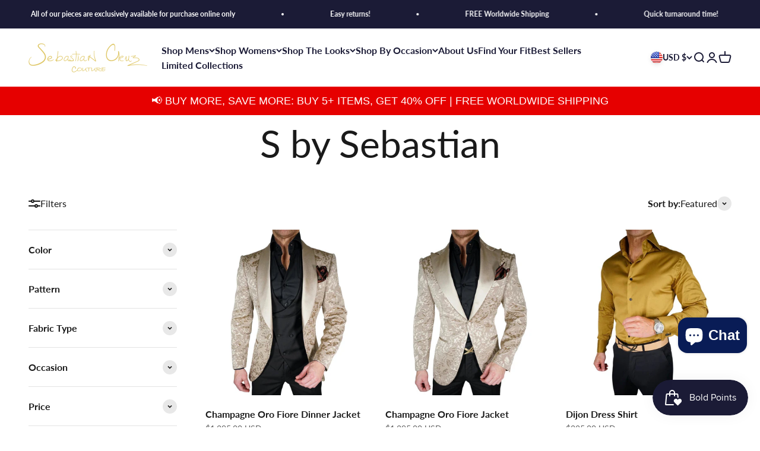

--- FILE ---
content_type: text/html; charset=utf-8
request_url: https://www.sebastiancruzcouture.com/collections/s-by-sebastian/gold
body_size: 84339
content:
<!doctype html>

<html class="no-js" lang="en" dir="ltr">
  <head>
<!-- Start of Shoplift scripts -->
<!-- 2025-04-04T05:00:17.1223315Z -->
<style>.shoplift-hide { opacity: 0 !important; }</style>
<style id="sl-preview-bar-hide">#preview-bar-iframe, #PBarNextFrameWrapper { display: none !important; }</style>
<script type="text/javascript">(function(rootPath, template, themeRole, themeId, isThemePreview){ /* Generated on 2026-01-21T13:45:00.8935704Z */var gt=Object.defineProperty;var mt=(R,x,V)=>x in R?gt(R,x,{enumerable:!0,configurable:!0,writable:!0,value:V}):R[x]=V;var w=(R,x,V)=>mt(R,typeof x!="symbol"?x+"":x,V);(function(){"use strict";var R=document.createElement("style");R.textContent=`#shoplift-preview-control{position:fixed;max-width:332px;height:56px;background-color:#141414;z-index:9999;bottom:20px;display:flex;border-radius:8px;box-shadow:13px 22px 7px #0000,9px 14px 7px #00000003,5px 8px 6px #0000000d,2px 4px 4px #00000017,1px 1px 2px #0000001a,0 0 #0000001a;align-items:center;margin:0 auto;left:16px;right:16px;opacity:0;transform:translateY(20px);visibility:hidden;transition:opacity .4s ease-in-out,transform .4s ease-in-out,visibility 0s .4s}#shoplift-preview-control.visible{opacity:1;transform:translateY(0);visibility:visible;transition:opacity .4s ease-in-out,transform .4s ease-in-out,visibility 0s 0s}#shoplift-preview-control *{font-family:Inter,sans-serif;color:#fff;box-sizing:border-box;font-size:16px}#shoplift-preview-variant-title{font-weight:400;line-height:140%;font-size:16px;text-align:start;letter-spacing:-.16px;flex-grow:1;text-wrap:nowrap;overflow:hidden;text-overflow:ellipsis}#shoplift-preview-variant-selector{position:relative;display:block;padding:6px 0;height:100%;min-width:0;flex:1 1 auto}#shoplift-preview-variant-menu-trigger{border:none;cursor:pointer;width:100%;background-color:transparent;padding:0 16px;border-left:1px solid #333;border-right:1px solid #333;height:100%;display:flex;align-items:center;justify-content:start;gap:8px}#shoplift-preview-variant-selector .menu-variant-label{width:24px;height:24px;border-radius:50%;padding:6px;display:flex;justify-content:center;align-items:center;font-size:12px;font-style:normal;font-weight:600;line-height:100%;letter-spacing:-.12px;flex-shrink:0}#shoplift-preview-variant-selector .preview-variant-menu{position:absolute;bottom:110%;transform:translate3d(0,20px,0);visibility:hidden;pointer-events:none;opacity:0;cursor:pointer;background-color:#141414;border:1px solid #141414;border-radius:6px;width:100%;max-height:156px;overflow-y:auto;box-shadow:0 8px 16px #0003;z-index:1;transition:opacity .3s ease-in-out,transform .3s ease-in-out,visibility 0s .3s}#shoplift-preview-variant-selector .preview-variant-menu.preview-variant-menu__visible{visibility:visible;pointer-events:auto;opacity:100;transform:translateZ(0);transition:opacity .3s ease-in-out,transform .3s ease-in-out,visibility 0s 0s}@media screen and (max-width: 400px){#shoplift-preview-variant-selector .preview-variant-menu{position:fixed;left:0;right:0;width:auto;bottom:110%}}#shoplift-preview-variant-selector .preview-variant-menu .preview-variant-menu--item{padding:12px 16px;display:flex;overflow:hidden}#shoplift-preview-variant-selector .preview-variant-menu .preview-variant-menu--item .menu-variant-label{margin-right:6px}#shoplift-preview-variant-selector .preview-variant-menu .preview-variant-menu--item span{overflow:hidden;text-overflow:ellipsis;text-wrap:nowrap;white-space:nowrap;color:#f6f6f6;font-size:14px;font-style:normal;font-weight:500}#shoplift-preview-variant-selector .preview-variant-menu .preview-variant-menu--item:hover{background-color:#545454}#shoplift-preview-variant-selector .preview-variant-menu .preview-variant-menu--item:last-of-type{border-bottom-left-radius:6px;border-bottom-right-radius:6px}#shoplift-preview-variant-selector .preview-variant-menu .preview-variant-menu--item:first-of-type{border-top-left-radius:6px;border-top-right-radius:6px}#shoplift-preview-control div:has(#shoplift-exit-preview-button){padding:0 16px}#shoplift-exit-preview-button{padding:6px 8px;font-weight:500;line-height:75%;border-radius:4px;background-color:transparent;border:none;text-decoration:none}#shoplift-exit-preview-button:hover{cursor:pointer;background-color:#333}`,document.head.appendChild(R);var x=" daum[ /]| deusu/| yadirectfetcher|(?:^|[^g])news(?!sapphire)|(?<! (?:channel/|google/))google(?!(app|/google| pixel))|(?<! cu)bots?(?:\\b|_)|(?<!(?: ya| yandex|^job|inapp;) ?)search|(?<!(?:lib))http|(?<![hg]m)score|@[a-z][\\w-]+\\.|\\(\\)|\\.com|\\b\\d{13}\\b|^<|^[\\w \\.\\-\\(?:\\):]+(?:/v?\\d+(?:\\.\\d+)?(?:\\.\\d{1,10})*?)?(?:,|$)|^[^ ]{50,}$|^\\d+\\b|^\\w+/[\\w\\(\\)]*$|^active|^ad muncher|^amaya|^avsdevicesdk/|^biglotron|^bot|^bw/|^clamav[ /]|^client/|^cobweb/|^custom|^ddg[_-]android|^discourse|^dispatch/\\d|^downcast/|^duckduckgo|^facebook|^getright/|^gozilla/|^hobbit|^hotzonu|^hwcdn/|^jeode/|^jetty/|^jigsaw|^microsoft bits|^movabletype|^mozilla/\\d\\.\\d \\(compatible;?\\)$|^mozilla/\\d\\.\\d \\w*$|^navermailapp|^netsurf|^offline|^owler|^postman|^python|^rank|^read|^reed|^rest|^rss|^snapchat|^space bison|^svn|^swcd |^taringa|^thumbor/|^track|^valid|^w3c|^webbandit/|^webcopier|^wget|^whatsapp|^wordpress|^xenu link sleuth|^yahoo|^yandex|^zdm/\\d|^zoom marketplace/|^{{.*}}$|admin|analyzer|archive|ask jeeves/teoma|bit\\.ly/|bluecoat drtr|browsex|burpcollaborator|capture|catch|check|chrome-lighthouse|chromeframe|classifier|clean|cloud|crawl|cypress/|dareboost|datanyze|dejaclick|detect|dmbrowser|download|evc-batch/|feed|firephp|gomezagent|headless|httrack|hubspot marketing grader|hydra|ibisbrowser|images|insight|inspect|iplabel|ips-agent|java(?!;)|library|mail\\.ru/|manager|measure|neustar wpm|node|nutch|offbyone|optimize|pageburst|pagespeed|parser|perl|phantomjs|pingdom|powermarks|preview|proxy|ptst[ /]\\d|reputation|resolver|retriever|rexx;|rigor|rss\\b|scan|scrape|server|sogou|sparkler/|speedcurve|spider|splash|statuscake|synapse|synthetic|tools|torrent|trace|transcoder|url|virtuoso|wappalyzer|watch|webglance|webkit2png|whatcms/|zgrab",V=/bot|spider|crawl|http|lighthouse/i,D;function W(){if(D instanceof RegExp)return D;try{D=new RegExp(x,"i")}catch{D=V}return D}function J(c){return!!c&&W().test(c)}class M{constructor(){w(this,"timestamp");this.timestamp=new Date}}class Y extends M{constructor(e,i,s){super();w(this,"type");w(this,"testId");w(this,"hypothesisId");this.type=3,this.testId=e,this.hypothesisId=i,this.timestamp=s}}class Z extends M{constructor(e){super();w(this,"type");w(this,"path");this.type=4,this.path=e}}class Q extends M{constructor(e){super();w(this,"type");w(this,"cart");this.type=5,this.cart=e}}class N extends Error{constructor(){super();w(this,"isBot");this.isBot=!0}}function X(c,t,e){for(const i of t.selectors){const s=c.querySelectorAll(i.cssSelector);for(let r=0;r<s.length;r++)e(t.testId,t.hypothesisId)}q(c,t,(i,s,r,n,o)=>o(s,r),e)}function L(c,t,e){for(const i of t.selectors)U(c,t.testId,t.hypothesisId,i,e??(()=>{}));q(c,t,U,e??(()=>{}))}function F(c){return c.urlPatterns.reduce((t,e)=>{switch(e.operator){case"contains":return t+`.*${e}.*`;case"endsWith":return t+`.*${e}`;case"startsWith":return t+`${e}.*`}},"")}function q(c,t,e,i){new MutationObserver(()=>{for(const r of t.selectors)e(c,t.testId,t.hypothesisId,r,i)}).observe(c.documentElement,{childList:!0,subtree:!0})}function U(c,t,e,i,s){const r=c.querySelectorAll(i.cssSelector);for(let n=0;n<r.length;n++){let o=r.item(n);if(o instanceof HTMLElement&&o.dataset.shoplift!==""){o.dataset.shoplift="";for(const a of i.actions.sort(at))o=tt(c,i.cssSelector,o,a)}}return r.length>0&&s?(s(t,e),!0):!1}function tt(c,t,e,i){switch(i.type){case"innerHtml":e.innerHTML=i.value;break;case"attribute":et(e,i.scope,i.value);break;case"css":it(c,t,i.value);break;case"js":st(c,e,i);break;case"copy":return rt(e);case"remove":ot(e);break;case"move":nt(e,parseInt(i.value));break}return e}function et(c,t,e){c.setAttribute(t,e)}function it(c,t,e){var s;const i=c.createElement("style");i.innerHTML=`${t} { ${e} }`,(s=c.getElementsByTagName("head")[0])==null||s.appendChild(i)}function st(c,t,e){Function("document","element",`"use strict"; ${e.value}`)(c,t)}function rt(c){const t=c.cloneNode(!0);if(!c.parentNode)throw"Can't copy node outside of DOM";return c.parentNode.insertBefore(t,c.nextSibling),t}function ot(c){c.remove()}function nt(c,t){if(t===0)return;const e=Array.prototype.slice.call(c.parentElement.children).indexOf(c),i=Math.min(Math.max(e+t,0),c.parentElement.children.length-1);c.parentElement.children.item(i).insertAdjacentElement(t>0?"afterend":"beforebegin",c)}function at(c,t){return z(c)-z(t)}function z(c){return c.type==="copy"||c.type==="remove"?0:1}var k=(c=>(c[c.Template=0]="Template",c[c.Theme=1]="Theme",c[c.UrlRedirect=2]="UrlRedirect",c[c.Script=3]="Script",c[c.Dom=4]="Dom",c[c.Price=5]="Price",c))(k||{});const lt="data:image/svg+xml,%3csvg%20width='12'%20height='12'%20viewBox='0%200%2012%2012'%20fill='none'%20xmlns='http://www.w3.org/2000/svg'%3e%3cpath%20d='M9.96001%207.90004C9.86501%207.90004%209.77001%207.86504%209.69501%207.79004L6.43501%204.53004C6.19501%204.29004%205.80501%204.29004%205.56501%204.53004L2.30501%207.79004C2.16001%207.93504%201.92001%207.93504%201.77501%207.79004C1.63001%207.64504%201.63001%207.40504%201.77501%207.26004L5.03501%204.00004C5.56501%203.47004%206.43001%203.47004%206.96501%204.00004L10.225%207.26004C10.37%207.40504%2010.37%207.64504%2010.225%207.79004C10.15%207.86004%2010.055%207.90004%209.96001%207.90004Z'%20fill='white'/%3e%3c/svg%3e",ct="data:image/svg+xml,%3csvg%20width='14'%20height='24'%20viewBox='0%200%2014%2024'%20fill='none'%20xmlns='http://www.w3.org/2000/svg'%3e%3cpath%20d='M12.3976%2014.5255C12.2833%2013.8788%2012.0498%2013.3024%2011.6952%2012.7961C11.3416%2012.2898%2010.9209%2011.8353%2010.4353%2011.4317C9.94868%2011.0291%209.43546%2010.6488%208.89565%2010.292C8.48487%2010.049%208.09577%209.78565%207.72637%209.50402C7.35697%209.2224%207.08016%208.89503%206.89694%208.51987C6.71273%208.14471%206.67826%207.69533%206.79055%207.1697C6.86345%206.83216%206.97476%206.54647%207.12351%206.31162C7.27324%206.07778%207.47124%205.89986%207.7175%205.77684C7.96377%205.65483%208.21989%205.59383%208.48389%205.59383C8.88087%205.59383%209.17639%205.7016%209.3734%205.91714C9.56943%206.13268%209.68271%206.42345%209.71424%206.78946C9.74576%207.15547%209.72015%207.55401%209.63839%207.98509C9.55663%208.41617%209.43645%208.84724%209.27687%209.27934L13.5127%208.80149C13.9638%207.52656%2014.1017%206.42447%2013.9264%205.49725C13.751%204.56901%2013.2664%203.85122%2012.4724%203.34491C12.239%203.19648%2011.9779%203.07041%2011.6893%202.96569L12.0026%201.50979L9.86397%200L7.3875%201.50979L7.11169%202.78878C6.65166%202.8874%206.21724%203.01957%205.8114%203.19038C4.85292%203.594%204.06684%204.15115%203.45117%204.86385C2.83452%205.57655%202.42571%206.40108%202.22378%207.33847C2.06616%208.06947%202.04942%208.70796%202.17551%209.25087C2.30061%209.7948%202.52028%2010.2828%202.8355%2010.7139C3.14974%2011.145%203.51816%2011.5344%203.93977%2011.881C4.36039%2012.2288%204.782%2012.5521%205.20164%2012.851C5.68334%2013.1702%206.13844%2013.5169%206.56497%2013.8921C6.99052%2014.2672%207.31954%2014.7125%207.55004%2015.228C7.78055%2015.7445%207.81502%2016.3769%207.65347%2017.1262C7.56482%2017.5389%207.43676%2017.8765%207.27028%2018.1388C7.10381%2018.4011%206.89596%2018.5983%206.64772%2018.7295C6.3985%2018.8606%206.12071%2018.9267%205.8114%2018.9267C5.21641%2018.9267%204.79776%2018.6034%204.62833%2018.1632C4.4589%2017.7229%204.47367%2017.2583%204.60075%2016.5639C4.72782%2015.8705%205.05092%2015.1395%205.37107%2014.3699H1.17665C1.17665%2014.3699%200.207341%2016.1115%200.0310135%2017.6762C-0.0655232%2018.5302%200.0635208%2019.2653%200.41519%2019.8844C0.76686%2020.5036%201.33032%2020.9814%202.10655%2021.319C2.39222%2021.443%202.7104%2021.5447%203.05813%2021.623L2.54589%2024H7.17473L7.7047%2021.5386C8.08493%2021.442%208.43857%2021.3231%208.76562%2021.1787C9.73985%2020.7476%2010.52%2020.1427%2011.1071%2019.3649C11.6932%2018.5871%2012.0873%2017.7291%2012.2892%2016.7917C12.4744%2015.9295%2012.5099%2015.1741%2012.3966%2014.5275L12.3976%2014.5255Z'%20fill='white'/%3e%3c/svg%3e";async function dt(c){let t=c.replace(/-/g,"+").replace(/_/g,"/");for(;t.length%4;)t+="=";const e=atob(t),i=Uint8Array.from(e,n=>n.charCodeAt(0)),s=new Blob([i]).stream().pipeThrough(new DecompressionStream("gzip")),r=await new Response(s).text();return JSON.parse(r)}function O(c,t){return typeof t=="string"&&/\d{4}-\d{2}-\d{2}T\d{2}:\d{2}:\d{2}.\d+(?:Z|[+-]\d+)/.test(t)?new Date(t):t}function H(c,t){return t}function E(c,t=!1,e=!1,i=","){const s=c/100;if(e){const n=Math.round(s).toLocaleString("en-US");return i!==","?n.replace(/,/g,i):n}else{const r=t?",":".",n=s.toFixed(2).split("."),o=parseInt(n[0],10),a=n[1]??"00",l=o.toLocaleString("en-US");return i!==","?`${l.replace(/,/g,i)}${r}${a}`:t?`${l.replace(/,/g,".")}${r}${a}`:`${l}${r}${a}`}}function $(c,t,e,i){const s=t.replace("{{amount}}",E(c,!1,!1)).replace("{{amount_no_decimals}}",E(c,!1,!0)).replace("{{amount_with_comma_separator}}",E(c,!0,!1)).replace("{{amount_no_decimals_with_comma_separator}}",E(c,!0,!0)).replace("{{amount_with_space_separator}}",E(c,!1,!1," ")).replace("{{amount_no_decimals_with_space_separator}}",E(c,!1,!0," ")).replace("{{amount_with_apostrophe_separator}}",E(c,!1,!1,"'")).replace("{{amount_no_decimals_with_apostrophe_separator}}",E(c,!1,!0,"'")).replace("{{amount_with_period_and_space_separator}}",E(c,!1,!1,". ")).replace("{{amount_no_decimals_with_period_and_space_separator}}",E(c,!1,!0,". "));return i?`${s} ${e}`:s}function B(c){return c.replace(/[^\d.,\s-]/g,"").trim()}function ht(c){const t=new Map;for(const[e,i,s]of c.v)t.set(e,{priceInCents:i,compareAtPriceInCents:s});return t}function pt(c,t,e,i){const{priceInCents:s,compareAtPriceInCents:r}=e,{mf:n,c:o,cce:a}=i;if(c.getAttribute("data-sl-attribute-p")===t)c.innerHTML=$(s,n,o,a);else if(c.getAttribute("data-sl-attribute-cap")===t)r<=0||r<=s?c.remove():c.innerHTML=$(r,n,o,a);else if(c.getAttribute("data-sl-attribute-discount")===t&&!(r<=0||r<=s)){const h=Math.round((r-s)/r*100),u=B($(r-s,n,o,!1)),p=c.getAttribute("data-sl-format")||"percent";p==="percent"?c.textContent=`-${h}%`:p==="amount"?c.textContent=`-${u}`:p==="both"&&(c.textContent=`-${h}% (-${u})`)}}function ut(c){const t=[],e={id:"url-pattern",operator:"contains",value:"/"};for(const[i,s,r]of c.v){t.push({id:`p-${i}`,cssSelector:`[data-sl-attribute-p="${i}"]`,urlPatterns:[e],actions:[{id:`p-action-${i}`,type:"innerHtml",scope:"price",value:$(s,c.mf,c.c,c.cce)}]});const n=r<=0||r<=s;if(t.push({id:`cap-${i}`,cssSelector:`[data-sl-attribute-cap="${i}"]`,urlPatterns:[e],actions:[{id:`cap-action-${i}`,type:n?"remove":"innerHtml",scope:"compare-at-price",value:n?"":$(r,c.mf,c.c,c.cce)}]}),!n&&r>s){const o=Math.round((r-s)/r*100),a=B($(r-s,c.mf,c.c,!1));t.push({id:`d-${i}`,cssSelector:`[data-sl-attribute-discount="${i}"]`,urlPatterns:[e],actions:[{id:`d-action-${i}`,type:"js",scope:null,value:`(function(doc, el) {              var format = el.getAttribute('data-sl-format') || 'percent';              if (format === 'percent') {                el.textContent = '-${o}%';              } else if (format === 'amount') {                el.textContent = '-${a}';              } else if (format === 'both') {                el.textContent = '-${o}% (-${a})';              }            })`}]})}}return t}let G=!1;class ft{constructor(t,e,i,s,r,n,o,a,l,h,u){w(this,"DATA_SL_ATTRIBUTE_P","data-sl-attribute-p");w(this,"DATA_SL_TEST_ID","data-sl-test-id");w(this,"VIEWPORT_TRACK_THRESHOLD",.5);w(this,"temporarySessionKey","Shoplift_Session");w(this,"essentialSessionKey","Shoplift_Essential");w(this,"analyticsSessionKey","Shoplift_Analytics");w(this,"priceSelectorsSessionKey","Shoplift_PriceSelectors");w(this,"legacySessionKey");w(this,"cssHideClass");w(this,"testConfigs");w(this,"inactiveTestConfigs");w(this,"testsFilteredByAudience");w(this,"sendPageView");w(this,"shopliftDebug");w(this,"gaConfig");w(this,"getCountryTimeout");w(this,"state");w(this,"shopifyAnalyticsId");w(this,"cookie",document.cookie);w(this,"isSyncing",!1);w(this,"isSyncingGA",!1);w(this,"fetch");w(this,"localStorageSet");w(this,"localStorageGet");w(this,"sessionStorageSet",window.sessionStorage.setItem.bind(window.sessionStorage));w(this,"sessionStorageGet",window.sessionStorage.getItem.bind(window.sessionStorage));w(this,"urlParams",new URLSearchParams(window.location.search));w(this,"device");w(this,"logHistory");w(this,"activeViewportObservers",new Map);w(this,"_priceTestProductIds",null);this.shop=t,this.host=e,this.eventHost=i,this.disableReferrerOverride=a,this.logHistory=[],this.legacySessionKey=`SHOPLIFT_SESSION_${this.shop}`,this.cssHideClass=s?"shoplift-hide":"",this.testConfigs=h.map(d=>({...d,startAt:new Date(d.startAt),statusHistory:d.statusHistory.map(v=>({...v,createdAt:new Date(v.createdAt)}))})),this.inactiveTestConfigs=u,this.sendPageView=!!r,this.shopliftDebug=n===!0,this.gaConfig=o!=={"sendEvents":false,"mode":"gtag"}?o:{sendEvents:!1},this.fetch=window.fetch.bind(window),this.localStorageSet=window.localStorage.setItem.bind(window.localStorage),this.localStorageGet=window.localStorage.getItem.bind(window.localStorage);const p=this.getDeviceType();this.device=p!=="tablet"?p:"mobile",this.state=this.loadState(),this.shopifyAnalyticsId=this.getShopifyAnalyticsId(),this.testsFilteredByAudience=h.filter(d=>d.status=="active"),this.getCountryTimeout=l===1000?1e3:l,this.log("State Loaded",JSON.stringify(this.state))}deriveCategoryFromExistingTests(){if(!this.state.temporary.testCategory&&this.state.essential.visitorTests.length>0){const t=this.state.essential.visitorTests.some(e=>{if(!e.hypothesisId)return!1;const i=this.getHypothesis(e.hypothesisId);return i&&["theme","basicScript","price"].includes(i.type)});this.state.temporary.testCategory=t?"global":"conditional",this.persistTemporaryState(),this.log("Derived test category from existing visitorTests: %s",this.state.temporary.testCategory)}}async init(){var t;try{if(this.log("Shoplift script initializing"),window.Shopify&&window.Shopify.designMode){this.log("Skipping script for design mode");return}if(window.location.href.includes("slScreenshot=true")){this.log("Skipping script for screenshot");return}if(window.location.hostname.endsWith(".edgemesh.com")){this.log("Skipping script for preview");return}if(window.location.href.includes("isShopliftMerchant")){const i=this.urlParams.get("isShopliftMerchant")==="true";this.log("Setting merchant session to %s",i),this.state.temporary.isMerchant=i,this.persistTemporaryState()}if(this.state.temporary.isMerchant){this.log("Setting up preview for merchant"),typeof window.shoplift!="object"&&this.setShopliftStub(),this.state.temporary.previewConfig||this.hidePage(),await this.initPreview(),(t=document.querySelector("#sl-preview-bar-hide"))==null||t.remove();return}if(this.state.temporary.previewConfig=void 0,J(navigator.userAgent))return;if(navigator.userAgent.includes("Chrome/118")){this.log("Random: %o",[Math.random(),Math.random(),Math.random()]);const i=await this.makeRequest({url:`${this.eventHost}/api/v0/events/ip`,method:"get"}).then(s=>s==null?void 0:s.json());this.log(`IP: ${i}`),this.makeRequest({url:`${this.eventHost}/api/v0/logs`,method:"post",data:JSON.stringify(this.debugState(),H)}).catch()}if(this.shopifyAnalyticsId=this.getShopifyAnalyticsId(),this.monitorConsentChange(),this.checkForThemePreview())return;if(!this.disableReferrerOverride&&this.state.temporary.originalReferrer!=null){this.log(`Overriding referrer from '${document.referrer}' to '${this.state.temporary.originalReferrer}'`);const i=this.state.temporary.originalReferrer;delete this.state.temporary.originalReferrer,this.persistTemporaryState(),Object.defineProperty(document,"referrer",{get:()=>i,enumerable:!0,configurable:!0})}if(await this.refreshVisitor(this.shopifyAnalyticsId),await this.handleVisitorTest()){this.log("Redirecting for visitor test");return}this.setShoplift(),this.showPage(),this.ensureCartAttributesForExistingPriceTests(!1),await this.finalize(),console.log("SHOPLIFT SCRIPT INITIALIZED!")}catch(e){if(e instanceof N)return;throw e}finally{typeof window.shoplift!="object"&&this.setShopliftStub()}}getVariantColor(t){switch(t){case"a":return{text:"#141414",bg:"#E2E2E2"};case"b":return{text:"rgba(255, 255, 255, 1)",bg:"rgba(37, 99, 235, 1)"}}}getDefaultVariantTitle(t){return t.title?t.title:t.type==="price"?t.isControl?"Original prices":"Variant prices":t.isControl?"Original":"Untitled variant "+t.label.toUpperCase()}async initPreview(){const t=this.urlParams.get("previewConfig");if(t){this.state.temporary.previewConfig=void 0,this.log("Setting up the preview"),this.log("Found preview config, writing to temporary state");const e=await dt(t);if(this.state.temporary.previewConfig=e,this.state.temporary.previewConfig.testTypeCategory===k.Price){this.hidePage(!0);const s=this.state.temporary.previewConfig;let r=`${this.host}/api/dom-selectors/${s.storeId}/${s.testId}/${s.isDraft||!1}`;s.shopifyProductId&&(r+=`?productId=${s.shopifyProductId}`);const n=await this.makeJsonRequest({method:"get",url:r}).catch(o=>(this.log("Error getting domSelectors",o),null));s.variants.forEach(o=>{var a;return o.domSelectors=(a=n[o.id])==null?void 0:a.domSelectors})}this.persistTemporaryState();const i=new URL(window.location.toString());i.searchParams.delete("previewConfig"),this.queueRedirect(i)}else if(this.state.temporary.previewConfig){this.showPage();const e=this.state.temporary.previewConfig;e.testTypeCategory===k.Template&&this.handleTemplatePreview(e)&&this.initPreviewControls(e),e.testTypeCategory===k.UrlRedirect&&this.handleUrlPreview(e)&&this.initPreviewControls(e),e.testTypeCategory===k.Script&&this.handleScriptPreview(e)&&this.initPreviewControls(e),e.testTypeCategory===k.Price&&await this.handlePricePreview(e)&&this.initPreviewControls(e)}}initPreviewControls(t){document.addEventListener("DOMContentLoaded",()=>{const e=t.variants.find(v=>v.id===t.currentVariant),i=(e==null?void 0:e.label)||"a",s=t.variants,r=document.createElement("div");r.id="shoplift-preview-control";const n=document.createElement("div"),o=document.createElement("img");o.src=ct,o.height=24,o.width=14,n.style.padding="0 16px",n.style.lineHeight="100%",n.appendChild(o),r.appendChild(n);const a=document.createElement("div");a.id="shoplift-preview-variant-selector";const l=document.createElement("button");l.id="shoplift-preview-variant-menu-trigger";const h=document.createElement("div");h.className="menu-variant-label",h.style.backgroundColor=this.getVariantColor(i).bg,h.style.color=this.getVariantColor(i).text,h.innerText=i.toUpperCase(),l.appendChild(h);const u=document.createElement("span");if(u.id="shoplift-preview-variant-title",u.innerText=e?this.getDefaultVariantTitle(e):"Untitled variant "+i.toUpperCase(),l.appendChild(u),s.length>1){const v=document.createElement("img");v.src=lt,v.width=12,v.height=12,v.style.height="12px",v.style.width="12px",l.appendChild(v);const T=document.createElement("div");T.className="preview-variant-menu";for(const m of t.variants.filter(C=>C.id!==t.currentVariant)){const C=document.createElement("div");C.className="preview-variant-menu--item";const A=document.createElement("div");A.className="menu-variant-label",A.style.backgroundColor=this.getVariantColor(m.label).bg,A.style.color=this.getVariantColor(m.label).text,A.style.flexShrink="0",A.innerText=m.label.toUpperCase(),C.appendChild(A);const y=document.createElement("span");y.innerText=this.getDefaultVariantTitle(m),C.appendChild(y),C.addEventListener("click",()=>{this.pickVariant(m.id)}),T.appendChild(C)}a.appendChild(T),l.addEventListener("click",()=>{T.className!=="preview-variant-menu preview-variant-menu__visible"?T.classList.add("preview-variant-menu__visible"):T.classList.remove("preview-variant-menu__visible")}),document.addEventListener("click",m=>{m.target instanceof Element&&!l.contains(m.target)&&T.className==="preview-variant-menu preview-variant-menu__visible"&&T.classList.remove("preview-variant-menu__visible")})}else l.style.pointerEvents="none",h.style.margin="0";a.appendChild(l),r.appendChild(a);const p=document.createElement("div"),d=document.createElement("button");d.id="shoplift-exit-preview-button",d.innerText="Exit",p.appendChild(d),d.addEventListener("click",()=>{this.exitPreview()}),r.appendChild(p),document.body.appendChild(r),requestAnimationFrame(()=>{r.classList.add("visible")})}),this.ensureCartAttributesForExistingPriceTests(!0)}pickVariant(t){var e,i,s,r;if(this.state.temporary.previewConfig){const n=this.state.temporary.previewConfig,o=new URL(window.location.toString());if(n.testTypeCategory===k.UrlRedirect){const a=(e=n.variants.find(l=>l.id===n.currentVariant))==null?void 0:e.redirectUrl;if(o.pathname===a){const l=(i=n.variants.find(h=>h.id===t))==null?void 0:i.redirectUrl;l&&(o.pathname=l)}}if(n.testTypeCategory===k.Template){const a=(s=n.variants.find(l=>l.id===n.currentVariant))==null?void 0:s.pathName;if(a&&o.pathname===a){const l=(r=n.variants.find(h=>h.id===t))==null?void 0:r.pathName;l&&l!==a&&(o.pathname=l)}}n.currentVariant=t,this.persistTemporaryState(),this.queueRedirect(o)}}exitPreview(){var e,i,s,r;const t=new URL(window.location.toString());if(((e=this.state.temporary.previewConfig)==null?void 0:e.testTypeCategory)===k.Template&&t.searchParams.delete("view"),((i=this.state.temporary.previewConfig)==null?void 0:i.testTypeCategory)===k.Script&&t.searchParams.delete("slVariant"),((s=this.state.temporary.previewConfig)==null?void 0:s.testTypeCategory)===k.UrlRedirect){const o=this.state.temporary.previewConfig.variants.filter(l=>!l.isControl&&l.redirectUrl!==null).map(l=>l.redirectUrl),a=(r=this.state.temporary.previewConfig.variants.find(l=>l.label==="a"))==null?void 0:r.redirectUrl;o.includes(t.pathname)&&a&&(t.pathname=a)}this.state.temporary.previewConfig=void 0,this.persistTemporaryState(),this.hidePage(),this.queueRedirect(t)}handleTemplatePreview(t){const e=t.currentVariant,i=t.variants.find(a=>a.id===e);if(!i)return!1;const s=t.variants.find(a=>a.isControl);if(!s)return!1;this.log("Setting up template preview for type",s.type);const r=new URL(window.location.toString()),n=r.searchParams.get("view"),o=i.type===s.type;return!o&&!i.isControl&&template.suffix===s.affix&&this.typeFromTemplate()===s.type&&i.pathName!==null?(this.log("Hit control template type, redirecting to the variant url"),this.hidePage(),r.pathname=i.pathName,this.queueRedirect(r),!0):(!i.isControl&&this.typeFromTemplate()==i.type&&template.suffix===s.affix&&o&&n!==(i.affix||"__DEFAULT__")&&(this.log("Template type and affix match control, updating the view param"),r.searchParams.delete("view"),this.log("Setting the new viewParam to",i.affix||"__DEFAULT__"),this.hidePage(),r.searchParams.set("view",i.affix||"__DEFAULT__"),this.queueRedirect(r)),n!==null&&n!==i.affix&&(r.searchParams.delete("view"),this.hidePage(),this.queueRedirect(r)),!0)}handleUrlPreview(t){var n;const e=t.currentVariant,i=t.variants.find(o=>o.id===e),s=(n=t.variants.find(o=>o.isControl))==null?void 0:n.redirectUrl;if(!i)return!1;this.log("Setting up URL redirect preview");const r=new URL(window.location.toString());return r.pathname===s&&!i.isControl&&i.redirectUrl!==null&&(this.log("Url matches control, redirecting"),this.hidePage(),r.pathname=i.redirectUrl,this.queueRedirect(r)),!0}handleScriptPreview(t){const e=t.currentVariant,i=t.variants.find(n=>n.id===e);if(!i)return!1;this.log("Setting up script preview");const s=new URL(window.location.toString());return s.searchParams.get("slVariant")!==i.id&&(this.log("current id doesn't match the variant, redirecting"),s.searchParams.delete("slVariant"),this.log("Setting the new slVariantParam"),this.hidePage(),s.searchParams.set("slVariant",i.id),this.queueRedirect(s)),!0}async handlePricePreview(t){const e=t.currentVariant,i=t.variants.find(s=>s.id===e);return i?(this.log("Setting up price preview"),i.domSelectors&&i.domSelectors.length>0&&(L(document,{testId:t.testId,hypothesisId:i.id,selectors:i.domSelectors}),this.ensureCartAttributesForExistingPriceTests(!0)),!0):!1}async finalize(){const t=await this.getCartState();t!==null&&this.queueCartUpdate(t),this.pruneStateAndSave(),await this.syncAllEvents()}setShoplift(){this.log("Setting up public API");const e=this.urlParams.get("slVariant")==="true",i=e?null:this.urlParams.get("slVariant");window.shoplift={isHypothesisActive:async s=>{if(this.log("Script checking variant for hypothesis '%s'",s),e)return this.log("Forcing variant for hypothesis '%s'",s),!0;if(i!==null)return this.log("Forcing hypothesis '%s'",i),s===i;const r=this.testConfigs.find(o=>o.hypotheses.some(a=>a.id===s));if(!r)return this.log("No test found for hypothesis '%s'",s),!1;const n=this.state.essential.visitorTests.find(o=>o.testId===r.id);return n?(this.log("Active visitor test found",s),n.hypothesisId===s):(await this.manuallySplitVisitor(r),this.testConfigs.some(o=>o.hypotheses.some(a=>a.id===s&&this.state.essential.visitorTests.some(l=>l.hypothesisId===a.id))))},setAnalyticsConsent:async s=>{await this.onConsentChange(s,!0)},getVisitorData:()=>({visitor:this.state.analytics.visitor,visitorTests:this.state.essential.visitorTests.filter(s=>!s.isInvalid).map(s=>{const{shouldSendToGa:r,savedAt:n,...o}=s;return o})})}}setShopliftStub(){this.log("Setting up stubbed public API");const e=this.urlParams.get("slVariant")==="true",i=e?null:this.urlParams.get("slVariant");window.shoplift={isHypothesisActive:s=>Promise.resolve(e||s===i),setAnalyticsConsent:()=>Promise.resolve(),getVisitorData:()=>({visitor:null,visitorTests:[]})}}async manuallySplitVisitor(t){this.log("Starting manual split for test '%s'",t.id),await this.handleVisitorTest([t]),this.saveState(),this.syncAllEvents()}async handleVisitorTest(t){await this.filterTestsByAudience(this.testConfigs,this.state.analytics.visitor??this.buildBaseVisitor(),this.state.essential.visitorTests),this.deriveCategoryFromExistingTests(),this.clearStaleReservations();let e=t?t.filter(i=>this.testsFilteredByAudience.some(s=>s.id===i.id)):[...this.testsForUrl(this.testsFilteredByAudience),...this.domTestsForUrl(this.testsFilteredByAudience)];try{if(e.length===0)return this.log("No tests found"),!1;this.log("Checking for existing visitor test on page");const i=this.getCurrentVisitorHypothesis(e);if(i){this.log("Found current visitor test");const a=this.considerRedirect(i);return a&&(this.log("Redirecting for current visitor test"),this.redirect(i)),a}const s=this.getReservationForCurrentPage();if(s){this.log("Found matching reservation for current page: %s",s.testId);const a=this.getHypothesis(s.hypothesisId);if(a){a.type!=="price"&&this.realizeReservationForCriteria(s.entryCriteriaKey);const l=this.considerRedirect(a);return l&&this.redirect(a),l}}this.log("No active test relation for test page");const r=this.testsForUrl(this.inactiveTestConfigs.filter(a=>this.testIsPaused(a)&&a.hypotheses.some(l=>this.state.essential.visitorTests.some(h=>h.hypothesisId===l.id)))).map(a=>a.id);if(r.length>0)return this.log("Visitor has paused tests for test page, skipping test assignment: %o",r),!1;if(!this.state.temporary.testCategory){const a=this.testsFilteredByAudience.filter(h=>this.isGlobalEntryCriteria(this.getEntryCriteriaKey(h))),l=this.testsFilteredByAudience.filter(h=>!this.isGlobalEntryCriteria(this.getEntryCriteriaKey(h)));if(this.log("Category dice roll - global tests: %o, conditional tests: %o",a.map(h=>({id:h.id,title:h.title,criteria:this.getEntryCriteriaKey(h)})),l.map(h=>({id:h.id,title:h.title,criteria:this.getEntryCriteriaKey(h)}))),a.length>0&&l.length>0){const h=a.length,u=l.length,p=h+u,d=Math.random()*p;this.state.temporary.testCategory=d<h?"global":"conditional",this.log("Category dice roll: rolled %.2f of %d (global weight: %d, conditional weight: %d), selected '%s'",d,p,h,u,this.state.temporary.testCategory)}else a.length>0?(this.state.temporary.testCategory="global",this.log("Only global tests available, setting category to global")):(this.state.temporary.testCategory="conditional",this.log("Only conditional tests available, setting category to conditional"));this.persistTemporaryState()}const n=this.state.temporary.testCategory;if(this.log("Visitor test category: %s",n),n==="global"){const a=this.testsFilteredByAudience.filter(l=>!this.isGlobalEntryCriteria(this.getEntryCriteriaKey(l)));for(const l of a)this.markTestAsBlocked(l,"category:global");e=e.filter(l=>this.isGlobalEntryCriteria(this.getEntryCriteriaKey(l)))}else{const a=this.testsFilteredByAudience.filter(l=>this.isGlobalEntryCriteria(this.getEntryCriteriaKey(l)));for(const l of a)this.markTestAsBlocked(l,"category:conditional");e=e.filter(l=>!this.isGlobalEntryCriteria(this.getEntryCriteriaKey(l)))}if(e.length===0)return this.log("No tests remaining after category filter"),!1;this.createReservations(e);const o=this.getReservationForCurrentPage();if(o&&!o.isRealized){const a=this.getHypothesis(o.hypothesisId);if(a){a.type!=="price"&&this.realizeReservationForCriteria(o.entryCriteriaKey);const l=this.considerRedirect(a);return l&&(this.log("Redirecting for new test"),this.redirect(a)),l}}return!1}finally{this.includeInDomTests(),this.saveState()}}includeInDomTests(){this.applyControlForAudienceFilteredPriceTests();const t=this.getDomTestsForCurrentUrl(),e=this.getVisitorDomHypothesis(t);for(const i of t){this.log("Evaluating dom test '%s'",i.id);const s=i.hypotheses.some(d=>d.type==="price");if(this.state.essential.visitorTests.find(d=>d.testId===i.id&&d.isInvalid&&!d.hypothesisId)){if(this.log("Visitor is blocked from test '%s', applying control prices if price test",i.id),s){const d=i.hypotheses.find(v=>v.isControl);d!=null&&d.priceData&&(this.applyPriceTestWithMapLookup(i.id,d,[d],()=>{this.log("Control prices applied for blocked visitor, no metrics tracked")}),this.updatePriceTestHiddenInputs(i.id,"control",!1))}continue}const n=this.getReservationForTest(i.id);let o=null,a=!1;const l=e.find(d=>i.hypotheses.some(v=>d.id===v.id));if(n)o=this.getHypothesis(n.hypothesisId)??null,this.log("Using reserved hypothesis '%s' for test '%s'",n.hypothesisId,i.id);else if(l)o=l,this.log("Using existing hypothesis assignment for test '%s'",i.id);else if(s){const d=this.visitorActiveTestTypeWithReservations();d?(a=!0,this.log("Visitor already in test type '%s', treating as non-test for price test '%s'",d,i.id)):o=this.pickHypothesis(i)}else o=this.pickHypothesis(i);if(a&&s){const d=i.hypotheses.find(v=>v.isControl);d!=null&&d.priceData&&(this.log("Applying control prices for non-test visitor on price test '%s' (Map-based)",i.id),this.applyPriceTestWithMapLookup(i.id,d,[d],()=>{this.log("Control prices applied for non-test visitor, no metrics tracked")}),this.updatePriceTestHiddenInputs(i.id,"control",!1));continue}if(!o){this.log("Failed to pick hypothesis for test");continue}const h=i.bayesianRevision??4,u=o.type==="price",p=h>=5;if(u&&p){if(this.log(`Price test with Map-based lookup (v${h}): ${i.id}`),!o.priceData){this.log("No price data for hypothesis '%s', skipping",o.id);continue}const d=o.isControl?"control":"variant";this.log(`Setting up Map-based price test for ${d} (test: ${i.id})`),this.applyPriceTestWithMapLookup(i.id,o,i.hypotheses,v=>{const T=this.getReservationForTest(v);T&&!T.isRealized&&T.entryCriteriaKey?this.realizeReservationForCriteria(T.entryCriteriaKey):this.queueAddVisitorToTest(v,o),this.saveState(),this.queuePageView(window.location.pathname),this.syncAllEvents()});continue}if(u&&!p){this.log(`Price test without viewport tracking (v${h}): ${i.id}`);const d=this.getDomSelectorsForHypothesis(o);if(d.length===0)continue;L(document,{testId:i.id,hypothesisId:o.id,selectors:d},v=>{this.queueAddVisitorToTest(v,o),this.saveState(),this.queuePageView(window.location.pathname),this.syncAllEvents()});continue}if(!o.domSelectors||o.domSelectors.length===0){this.log("No selectors found, skipping hypothesis");continue}L(document,{testId:i.id,hypothesisId:o.id,selectors:o.domSelectors},d=>{this.queueAddVisitorToTest(d,o),this.saveState(),this.queuePageView(window.location.pathname),this.syncAllEvents()})}}considerRedirect(t){if(this.log("Considering redirect for hypothesis '%s'",t.id),t.isControl)return this.log("Skipping redirect for control"),!1;if(t.type==="basicScript"||t.type==="manualScript")return this.log("Skipping redirect for script test"),!1;const e=this.state.essential.visitorTests.find(n=>n.hypothesisId===t.id),i=new URL(window.location.toString()),r=new URLSearchParams(window.location.search).get("view");if(t.type==="theme"){if(!(t.themeId===themeId)){if(this.log("Theme id '%s' is not hypothesis theme ID '%s'",t.themeId,themeId),e&&e.themeId!==t.themeId&&(e.themeId===themeId||!this.isThemePreview()))this.log("On old theme, redirecting and updating local visitor"),e.themeId=t.themeId;else if(this.isThemePreview())return this.log("On non-test theme, skipping redirect"),!1;return this.log("Hiding page to redirect for theme test"),this.hidePage(),!0}return!1}else if(t.type!=="dom"&&t.type!=="price"&&t.affix!==template.suffix&&t.affix!==r||t.redirectPath&&!i.pathname.endsWith(t.redirectPath))return this.log("Hiding page to redirect for template test"),this.hidePage(),!0;return this.log("Not redirecting"),!1}redirect(t){if(this.log("Redirecting to hypothesis '%s'",t.id),t.isControl)return;const e=new URL(window.location.toString());if(e.searchParams.delete("view"),t.redirectPath){const i=RegExp("^(/w{2}-w{2})/").exec(e.pathname);if(i&&i.length>1){const s=i[1];e.pathname=`${s}${t.redirectPath}`}else e.pathname=t.redirectPath}else t.type==="theme"?(e.searchParams.set("_ab","0"),e.searchParams.set("_fd","0"),e.searchParams.set("_sc","1"),e.searchParams.set("preview_theme_id",t.themeId.toString())):t.type!=="urlRedirect"&&e.searchParams.set("view",t.affix);this.queueRedirect(e)}async refreshVisitor(t){if(t===null||!this.state.essential.isFirstLoad||!this.testConfigs.some(i=>i.visitorOption!=="all"))return;this.log("Refreshing visitor"),this.hidePage();const e=await this.getVisitor(t);e&&e.id&&this.updateLocalVisitor(e)}buildBaseVisitor(){return{shopifyAnalyticsId:this.shopifyAnalyticsId,device:this.device,country:null,...this.state.essential.initialState}}getInitialState(){const t=this.getUTMValue("utm_source")??"",e=this.getUTMValue("utm_medium")??"",i=this.getUTMValue("utm_campaign")??"",s=this.getUTMValue("utm_content")??"",r=window.document.referrer,n=this.device;return{createdAt:new Date,utmSource:t,utmMedium:e,utmCampaign:i,utmContent:s,referrer:r,device:n}}checkForThemePreview(){var t,e;return this.log("Checking for theme preview"),window.location.hostname.endsWith(".shopifypreview.com")?(this.log("on shopify preview domain"),this.clearThemeBar(!0,!1,this.state),(t=document.querySelector("#sl-preview-bar-hide"))==null||t.remove(),!1):this.isThemePreview()?this.state.essential.visitorTests.some(i=>i.isThemeTest&&i.hypothesisId!=null&&this.getHypothesis(i.hypothesisId)&&i.themeId===themeId)?(this.log("On active theme test, removing theme bar"),this.clearThemeBar(!1,!0,this.state),!1):this.state.essential.visitorTests.some(i=>i.isThemeTest&&i.hypothesisId!=null&&!this.getHypothesis(i.hypothesisId)&&i.themeId===themeId)?(this.log("Visitor is on an inactive theme test, redirecting to main theme"),this.redirectToMainTheme(),!0):this.state.essential.isFirstLoad?(this.log("No visitor found on theme preview, redirecting to main theme"),this.redirectToMainTheme(),!0):this.inactiveTestConfigs.some(i=>i.hypotheses.some(s=>s.themeId===themeId))?(this.log("Current theme is an inactive theme test, redirecting to main theme"),this.redirectToMainTheme(),!0):this.testConfigs.some(i=>i.hypotheses.some(s=>s.themeId===themeId))?(this.log("Falling back to clearing theme bar"),this.clearThemeBar(!1,!0,this.state),!1):(this.log("No tests on current theme, skipping script"),this.clearThemeBar(!0,!1,this.state),(e=document.querySelector("#sl-preview-bar-hide"))==null||e.remove(),!0):(this.log("Not on theme preview"),this.clearThemeBar(!0,!1,this.state),!1)}redirectToMainTheme(){this.hidePage();const t=new URL(window.location.toString());t.searchParams.set("preview_theme_id",""),this.queueRedirect(t)}testsForUrl(t){const e=new URL(window.location.href),i=this.typeFromTemplate();return t.filter(s=>s.hypotheses.some(r=>r.type!=="dom"&&r.type!=="price"&&(r.isControl&&r.type===i&&r.affix===template.suffix||r.type==="theme"||r.isControl&&r.type==="urlRedirect"&&r.redirectPath&&e.pathname.endsWith(r.redirectPath)||r.type==="basicScript"))&&(s.ignoreTestViewParameterEnforcement||!e.searchParams.has("view")||s.hypotheses.map(r=>r.affix).includes(e.searchParams.get("view")??"")))}domTestsForUrl(t){const e=new URL(window.location.href);return t.filter(i=>i.hypotheses.some(s=>s.type!=="dom"&&s.type!=="price"?!1:s.type==="price"&&s.priceData&&s.priceData.v.length>0?!0:s.domSelectors&&s.domSelectors.some(r=>new RegExp(F(r)).test(e.toString()))))}async filterTestsByAudience(t,e,i){const s=[];let r=e.country;!r&&t.some(n=>n.requiresCountry&&!i.some(o=>o.testId===n.id))&&(this.log("Hiding page to check geoip"),this.hidePage(),r=await this.makeJsonRequest({method:"get",url:`${this.eventHost}/api/v0/visitors/get-country`,signal:AbortSignal.timeout(this.getCountryTimeout)}).catch(n=>(this.log("Error getting country",n),null)));for(const n of t){if(this.log("Checking audience for test '%s'",n.id),this.state.essential.visitorTests.some(l=>l.testId===n.id&&l.hypothesisId==null)){console.log(`Skipping blocked test '${n.id}'`);continue}const o=this.visitorCreatedDuringTestActive(n.statusHistory);(i.some(l=>l.testId===n.id&&(n.device==="all"||n.device===e.device&&n.device===this.device))||this.isTargetAudience(n,e,o,r))&&(this.log("Visitor is in audience for test '%s'",n.id),s.push(n))}this.testsFilteredByAudience=s}isTargetAudience(t,e,i,s){const r=this.getChannel(e);return(t.device==="all"||t.device===e.device&&t.device===this.device)&&(t.visitorOption==="all"||t.visitorOption==="new"&&i||t.visitorOption==="returning"&&!i)&&(t.targetAudiences.length===0||t.targetAudiences.reduce((n,o)=>n||o.reduce((a,l)=>a&&l(e,i,r,s),!0),!1))}visitorCreatedDuringTestActive(t){let e="";for(const i of t){if(this.state.analytics.visitor!==null&&this.state.analytics.visitor.createdAt<i.createdAt||this.state.essential.initialState.createdAt<i.createdAt)break;e=i.status}return e==="active"}getDomTestsForCurrentUrl(){return this.domTestsForUrl(this.testsFilteredByAudience)}getCurrentVisitorHypothesis(t){return t.flatMap(e=>e.hypotheses).find(e=>e.type!=="dom"&&e.type!=="price"&&this.state.essential.visitorTests.some(i=>i.hypothesisId===e.id))}getVisitorDomHypothesis(t){return t.flatMap(e=>e.hypotheses).filter(e=>(e.type==="dom"||e.type==="price")&&this.state.essential.visitorTests.some(i=>i.hypothesisId===e.id))}getHypothesis(t){return this.testConfigs.filter(e=>e.hypotheses.some(i=>i.id===t)).map(e=>e.hypotheses.find(i=>i.id===t))[0]}getDomSelectorsForHypothesis(t){if(!t)return[];if(t.domSelectors&&t.domSelectors.length>0)return t.domSelectors;if(t.priceData){const e=`${this.priceSelectorsSessionKey}_${t.id}`;try{const s=sessionStorage.getItem(e);if(s){const r=JSON.parse(s);return t.domSelectors=r,this.log("Loaded %d price selectors from cache for hypothesis '%s'",r.length,t.id),r}}catch{}const i=ut(t.priceData);t.domSelectors=i;try{sessionStorage.setItem(e,JSON.stringify(i)),this.log("Generated and cached %d price selectors for hypothesis '%s'",i.length,t.id)}catch{this.log("Generated %d price selectors for hypothesis '%s' (cache unavailable)",i.length,t.id)}return i}return[]}hasThemeTest(t){return t.some(e=>e.hypotheses.some(i=>i.type==="theme"))}hasTestThatIsNotThemeTest(t){return t.some(e=>e.hypotheses.some(i=>i.type!=="theme"&&i.type!=="dom"&&i.type!=="price"))}hasThemeAndOtherTestTypes(t){return this.hasThemeTest(t)&&this.hasTestThatIsNotThemeTest(t)}testIsPaused(t){return t.status==="paused"||t.status==="incompatible"||t.status==="suspended"}visitorActiveTestType(){const t=this.state.essential.visitorTests.filter(e=>this.testConfigs.some(i=>i.hypotheses.some(s=>s.id==e.hypothesisId)));return t.length===0?null:t.some(e=>e.isThemeTest)?"theme":"templateOrUrlRedirect"}getReservationType(t){return t==="price"||this.isTemplateTestType(t)?"deferred":"immediate"}isTemplateTestType(t){return["product","collection","landing","index","cart","search","blog","article","collectionList"].includes(t)}getEntryCriteriaKey(t){const e=t.hypotheses.find(i=>i.isControl);if(!e)return`unknown:${t.id}`;switch(e.type){case"theme":return"global:theme";case"basicScript":return"global:autoApi";case"price":return"global:price";case"manualScript":return`conditional:manualApi:${t.id}`;case"urlRedirect":return`conditional:url:${e.redirectPath||"unknown"}`;default:return`conditional:template:${e.type}`}}isGlobalEntryCriteria(t){return t.startsWith("global:")}groupTestsByEntryCriteria(t){const e=new Map;for(const i of t){const s=this.getEntryCriteriaKey(i),r=e.get(s)||[];r.push(i),e.set(s,r)}return e}doesCurrentPageMatchEntryCriteria(t){if(this.isGlobalEntryCriteria(t))return!0;if(t==="conditional:manualApi")return!1;if(t.startsWith("conditional:url:")){const e=t.replace("conditional:url:","");return window.location.pathname.endsWith(e)}if(t.startsWith("conditional:template:")){const e=t.replace("conditional:template:","");return this.typeFromTemplate()===e}return!1}hasActiveReservation(){const t=this.getActiveReservations();return Object.values(t).some(e=>!e.isRealized)}getActiveReservation(){const t=this.getActiveReservations();return Object.values(t).find(e=>!e.isRealized)??null}clearStaleReservations(){const t=this.state.temporary.testReservations;if(!t)return;let e=!1;for(const[i,s]of Object.entries(t)){const r=this.testConfigs.find(o=>o.id===s.testId);if(!r){this.log("Test '%s' no longer in config, clearing reservation for criteria '%s'",s.testId,i),delete t[i],e=!0;continue}if(r.status!=="active"){this.log("Test '%s' status is '%s', clearing reservation for criteria '%s'",s.testId,r.status,i),delete t[i],e=!0;continue}this.testsFilteredByAudience.some(o=>o.id===s.testId)||(this.log("Visitor no longer passes audience for test '%s', clearing reservation for criteria '%s'",s.testId,i),delete t[i],e=!0)}e&&this.persistTemporaryState()}createReservations(t){if(this.state.temporary.testReservations||(this.state.temporary.testReservations={}),this.state.temporary.rolledEntryCriteria||(this.state.temporary.rolledEntryCriteria=[]),this.state.temporary.testCategory==="global"){this.createSingleReservation(t,"global");return}const i=t.filter(o=>this.doesCurrentPageMatchEntryCriteria(this.getEntryCriteriaKey(o))),s=t.filter(o=>!this.doesCurrentPageMatchEntryCriteria(this.getEntryCriteriaKey(o)));this.log("Conditional tests split - matching current page: %d, not matching: %d",i.length,s.length),i.length>0&&this.log("Tests matching current page (same pool): %o",i.map(o=>({id:o.id,title:o.title,criteria:this.getEntryCriteriaKey(o)})));const r="conditional:current-page";if(i.length>0&&!this.state.temporary.rolledEntryCriteria.includes(r)){this.createSingleReservation(i,r);for(const o of i){const a=this.getEntryCriteriaKey(o);this.state.temporary.rolledEntryCriteria.includes(a)||this.state.temporary.rolledEntryCriteria.push(a)}}const n=this.groupTestsByEntryCriteria(s);for(const[o,a]of n){if(this.state.temporary.rolledEntryCriteria.includes(o)){this.log("Already rolled for criteria '%s', skipping",o);continue}if(a.some(m=>this.state.essential.visitorTests.some(C=>C.testId===m.id))){this.log("Visitor already has VT for criteria '%s', skipping",o),this.state.temporary.rolledEntryCriteria.push(o);continue}const h=[...a].sort((m,C)=>m.id.localeCompare(C.id));this.log("Test dice roll for criteria '%s' - available tests: %o",o,h.map(m=>({id:m.id,title:m.title})));const u=Math.floor(Math.random()*h.length),p=h[u];this.log("Test dice roll: picked index %d of %d, selected test '%s' (%s)",u+1,a.length,p.id,p.title);const d=this.pickHypothesis(p);if(!d){this.log("No hypothesis picked for test '%s'",p.id);continue}const v=this.getReservationType(d.type),T={testId:p.id,hypothesisId:d.id,testType:d.type,reservationType:v,isThemeTest:d.type==="theme",themeId:d.themeId,createdAt:new Date,isRealized:!1,entryCriteriaKey:o};this.state.temporary.testReservations[o]=T,this.state.temporary.rolledEntryCriteria.push(o),this.log("Created %s reservation for test '%s' (criteria: %s)",v,p.id,o);for(const m of a)m.id!==p.id&&this.markTestAsBlocked(m,o)}this.persistTemporaryState()}createSingleReservation(t,e){if(this.state.temporary.rolledEntryCriteria.includes(e)){this.log("Already rolled for pool '%s', skipping",e);return}if(t.some(u=>this.state.essential.visitorTests.some(p=>p.testId===u.id&&!p.isInvalid))){this.log("Visitor already has VT for pool '%s', skipping",e),this.state.temporary.rolledEntryCriteria.push(e);return}if(t.length===0){this.log("No tests in pool '%s'",e);return}const s=[...t].sort((u,p)=>u.id.localeCompare(p.id));this.log("Test dice roll for pool '%s' - available tests: %o",e,s.map(u=>({id:u.id,title:u.title,criteria:this.getEntryCriteriaKey(u)})));const r=Math.floor(Math.random()*s.length),n=s[r];this.log("Test dice roll: picked index %d of %d, selected test '%s' (%s)",r,t.length,n.id,n.title);const o=this.pickHypothesis(n);if(!o){this.log("No hypothesis picked for test '%s'",n.id);return}const a=this.getReservationType(o.type),l=this.getEntryCriteriaKey(n),h={testId:n.id,hypothesisId:o.id,testType:o.type,reservationType:a,isThemeTest:o.type==="theme",themeId:o.themeId,createdAt:new Date,isRealized:!1,entryCriteriaKey:l};this.state.temporary.testReservations[l]=h,this.state.temporary.rolledEntryCriteria.push(e),this.log("Created %s reservation for test '%s' from pool '%s' (criteria: %s)",a,n.id,e,l);for(const u of t)u.id!==n.id&&this.markTestAsBlocked(u,`pool:${e}`);this.persistTemporaryState()}markTestAsBlocked(t,e){this.state.essential.visitorTests.some(i=>i.testId===t.id)||(this.log("Blocking visitor from test '%s' (reason: %s)",t.id,e),this.state.essential.visitorTests.push({createdAt:new Date,testId:t.id,hypothesisId:null,isThemeTest:t.hypotheses.some(i=>i.type==="theme"),shouldSendToGa:!1,isSaved:!0,isInvalid:!0,themeId:void 0}))}realizeReservationForCriteria(t){var s;const e=(s=this.state.temporary.testReservations)==null?void 0:s[t];if(!e)return this.log("No reservation found for criteria '%s'",t),!1;if(e.isRealized)return this.log("Reservation already realized for criteria '%s'",t),!1;if(this.state.essential.visitorTests.some(r=>r.testId===e.testId&&!r.isInvalid))return this.log("Visitor already assigned to test '%s'",e.testId),!1;const i=this.getHypothesis(e.hypothesisId);return i?(e.isRealized=!0,this.persistTemporaryState(),this.queueAddVisitorToTest(e.testId,i),this.saveState(),this.log("Realized reservation for test '%s' (criteria: %s)",e.testId,t),!0):(this.log("Hypothesis '%s' not found",e.hypothesisId),!1)}getActiveReservations(){return this.state.temporary.testReservations??{}}getReservationForCurrentPage(){const t=this.getActiveReservations();for(const[e,i]of Object.entries(t)){if(i.isRealized)continue;const s=this.testConfigs.find(r=>r.id===i.testId);if(!(!s||s.status!=="active")&&this.doesCurrentPageMatchEntryCriteria(e))return i}return null}getReservationForTest(t){const e=this.getActiveReservations();return Object.values(e).find(i=>i.testId===t)??null}getReservationTestType(){const t=this.getActiveReservations(),e=Object.values(t);if(e.length===0)return null;for(const i of e)if(i.isThemeTest)return"theme";for(const i of e)if(i.testType==="price")return"price";return e.some(i=>!i.isRealized)?"templateOrUrlRedirect":null}hasPriceTests(t){return t.some(e=>e.hypotheses.some(i=>i.type==="price"))}getPriceTestProductIds(){var e;if(this._priceTestProductIds)return this._priceTestProductIds;const t=new Set;for(const i of this.testConfigs)for(const s of i.hypotheses)if(s.type==="price"){for(const r of s.domSelectors||[]){const n=r.cssSelector.match(/data-sl-attribute-(?:p|cap)="(\d+)"/);n!=null&&n[1]&&t.add(n[1])}if((e=s.priceData)!=null&&e.v)for(const[r]of s.priceData.v)t.add(r)}return this._priceTestProductIds=t,this.log("Built price test product ID cache with %d products",t.size),t}isProductInAnyPriceTest(t){return this.getPriceTestProductIds().has(t)}visitorActiveTestTypeWithReservations(){const t=this.getActiveReservations();for(const r of Object.values(t)){if(r.isThemeTest)return"theme";if(r.testType==="price")return"price"}if(Object.values(t).some(r=>!r.isRealized)){if(this.state.temporary.testCategory==="global")for(const n of Object.values(t)){if(n.testType==="theme")return"theme";if(n.testType==="price")return"price";if(n.testType==="basicScript")return"theme"}return"templateOrUrlRedirect"}const i=this.state.essential.visitorTests.filter(r=>!r.isInvalid&&this.testConfigs.some(n=>n.hypotheses.some(o=>o.id===r.hypothesisId)));return i.length===0?null:i.some(r=>{const n=this.getHypothesis(r.hypothesisId);return(n==null?void 0:n.type)==="price"})?"price":i.some(r=>r.isThemeTest)?"theme":"templateOrUrlRedirect"}applyControlForAudienceFilteredPriceTests(){const t=this.testConfigs.filter(s=>s.status==="active"&&s.hypotheses.some(r=>r.type==="price"));if(t.length===0)return;const e=this.testsFilteredByAudience.filter(s=>s.hypotheses.some(r=>r.type==="price")),i=t.filter(s=>!e.some(r=>r.id===s.id));if(i.length!==0){this.log("Found %d price tests filtered by audience, applying control selectors",i.length);for(const s of i){const r=s.hypotheses.find(l=>l.isControl),n=this.getDomSelectorsForHypothesis(r);if(n.length===0){this.log("No control selectors for audience-filtered price test '%s'",s.id);continue}const o=new URL(window.location.href);n.some(l=>{try{return new RegExp(F(l)).test(o.toString())}catch{return!1}})&&(this.log("Applying control selectors for audience-filtered price test '%s'",s.id),L(document,{testId:s.id,hypothesisId:r.id,selectors:n},()=>{this.log("Control selectors applied for audience-filtered visitor, no metrics tracked")}),this.updatePriceTestHiddenInputs(s.id,"control",!1))}}}pickHypothesis(t){let e=Math.random();const i=t.hypotheses.reduce((r,n)=>r+n.visitorCount,0);return t.hypotheses.sort((r,n)=>r.isControl?n.isControl?0:-1:n.isControl?1:0).reduce((r,n)=>{if(r!==null)return r;const a=t.hypotheses.reduce((l,h)=>l&&h.visitorCount>20,!0)?n.visitorCount/i-n.trafficPercentage:0;return e<=n.trafficPercentage-a?n:(e-=n.trafficPercentage,null)},null)}typeFromTemplate(){switch(template.type){case"collection-list":return"collectionList";case"page":return"landing";case"article":case"blog":case"cart":case"collection":case"index":case"product":case"search":return template.type;default:return null}}queueRedirect(t){this.saveState(),this.disableReferrerOverride||(this.log(`Saving temporary referrer override '${document.referrer}'`),this.state.temporary.originalReferrer=document.referrer,this.persistTemporaryState()),window.setTimeout(()=>window.location.assign(t),0),window.setTimeout(()=>void this.syncAllEvents(),2e3)}async syncAllEvents(){const t=async()=>{if(this.isSyncing){window.setTimeout(()=>void(async()=>await t())(),500);return}try{this.isSyncing=!0,this.syncGAEvents(),await this.syncEvents()}finally{this.isSyncing=!1}};await t()}async syncEvents(){var i,s;if(!this.state.essential.consentApproved||!this.shopifyAnalyticsId||this.state.analytics.queue.length===0)return;const t=this.state.analytics.queue.length,e=this.state.analytics.queue.splice(0,t);this.log("Syncing %s events",t);try{const r={shop:this.shop,visitorDetails:{shopifyAnalyticsId:this.shopifyAnalyticsId,device:((i=this.state.analytics.visitor)==null?void 0:i.device)??this.device,country:((s=this.state.analytics.visitor)==null?void 0:s.country)??null,...this.state.essential.initialState},events:this.state.essential.visitorTests.filter(o=>!o.isInvalid&&!o.isSaved&&o.hypothesisId!=null).map(o=>new Y(o.testId,o.hypothesisId,o.createdAt)).concat(e)};await this.sendEvents(r);const n=await this.getVisitor(this.shopifyAnalyticsId);n!==null&&this.updateLocalVisitor(n);for(const o of this.state.essential.visitorTests.filter(a=>!a.isInvalid&&!a.isSaved))o.isSaved=!0,o.savedAt=Date.now()}catch{this.state.analytics.queue.splice(0,0,...e)}finally{this.saveState()}}syncGAEvents(){if(!this.gaConfig.sendEvents){if(G)return;G=!0,this.log("UseGtag is false — skipping GA Events");return}if(this.isSyncingGA){this.log("Already syncing GA - skipping GA events");return}const t=this.state.essential.visitorTests.filter(e=>e.shouldSendToGa);t.length!==0&&(this.isSyncingGA=!0,this.log("Syncing %s GA Events",t.length),Promise.allSettled(t.map(e=>this.sendGAEvent(e))).then(()=>this.log("All gtag events sent")).finally(()=>this.isSyncingGA=!1))}sendGAEvent(t){return new Promise(e=>{this.log("Sending GA Event for test %s, hypothesis %s",t.testId,t.hypothesisId);const i=()=>{this.log("GA acknowledged event for hypothesis %s",t.hypothesisId),t.shouldSendToGa=!1,this.persistEssentialState(),e()},s={exp_variant_string:`SL-${t.testId}-${t.hypothesisId}`};this.shopliftDebug&&Object.assign(s,{debug_mode:!0});function r(n,o,a){window.dataLayer=window.dataLayer||[],window.dataLayer.push(arguments)}this.gaConfig.mode==="gtag"?r("event","experience_impression",{...s,event_callback:i}):(window.dataLayer=window.dataLayer||[],window.dataLayer.push({event:"experience_impression",...s,eventCallback:i}))})}updateLocalVisitor(t){let e;({visitorTests:e,...this.state.analytics.visitor}=t),this.log("updateLocalVisitor - server returned %d tests: %o",e.length,e.map(s=>({testId:s.testId,hypothesisId:s.hypothesisId,isInvalid:s.isInvalid}))),this.log("updateLocalVisitor - local has %d tests: %o",this.state.essential.visitorTests.length,this.state.essential.visitorTests.map(s=>({testId:s.testId,hypothesisId:s.hypothesisId,isSaved:s.isSaved,isInvalid:s.isInvalid})));const i=5*60*1e3;for(const s of this.state.essential.visitorTests.filter(r=>r.isSaved&&(!r.savedAt||Date.now()-r.savedAt>i)&&!e.some(n=>n.testId===r.testId)))this.log("updateLocalVisitor - marking LOCAL test as INVALID (isSaved && not in server): testId=%s, hypothesisId=%s",s.testId,s.hypothesisId),s.isInvalid=!0;for(const s of e){const r=this.state.essential.visitorTests.findIndex(o=>o.testId===s.testId);if(!(r!==-1))this.log("updateLocalVisitor - ADDING server test (not found locally): testId=%s, hypothesisId=%s",s.testId,s.hypothesisId),this.state.essential.visitorTests.push(s);else{const o=this.state.essential.visitorTests.at(r);this.log("updateLocalVisitor - REPLACING local test with server test: testId=%s, local hypothesisId=%s -> server hypothesisId=%s, local isInvalid=%s -> false",s.testId,o==null?void 0:o.hypothesisId,s.hypothesisId,o==null?void 0:o.isInvalid),s.isInvalid=!1,s.shouldSendToGa=(o==null?void 0:o.shouldSendToGa)??!1,s.testType=o==null?void 0:o.testType,s.assignedTo=o==null?void 0:o.assignedTo,s.testTitle=o==null?void 0:o.testTitle,this.state.essential.visitorTests.splice(r,1,s)}}this.log("updateLocalVisitor - FINAL local tests: %o",this.state.essential.visitorTests.map(s=>({testId:s.testId,hypothesisId:s.hypothesisId,isSaved:s.isSaved,isInvalid:s.isInvalid}))),this.state.analytics.visitor.storedAt=new Date}async getVisitor(t){try{return await this.makeJsonRequest({method:"get",url:`${this.eventHost}/api/v0/visitors/by-key/${this.shop}/${t}`})}catch{return null}}async sendEvents(t){await this.makeRequest({method:"post",url:`${this.eventHost}/api/v0/events`,data:JSON.stringify(t)})}getUTMValue(t){const i=decodeURIComponent(window.location.search.substring(1)).split("&");for(let s=0;s<i.length;s++){const r=i[s].split("=");if(r[0]===t)return r[1]||null}return null}hidePage(t){this.log("Hiding page"),this.cssHideClass&&!window.document.documentElement.classList.contains(this.cssHideClass)&&(window.document.documentElement.classList.add(this.cssHideClass),t||setTimeout(this.removeAsyncHide(this.cssHideClass),2e3))}showPage(){this.cssHideClass&&this.removeAsyncHide(this.cssHideClass)()}getDeviceType(){function t(){let i=!1;return function(s){(/(android|bb\d+|meego).+mobile|avantgo|bada\/|blackberry|blazer|compal|elaine|fennec|hiptop|iemobile|ip(hone|od)|iris|kindle|lge |maemo|midp|mmp|mobile.+firefox|netfront|opera m(ob|in)i|palm( os)?|phone|p(ixi|re)\/|plucker|pocket|psp|series(4|6)0|symbian|treo|up\.(browser|link)|vodafone|wap|windows ce|xda|xiino/i.test(s)||/1207|6310|6590|3gso|4thp|50[1-6]i|770s|802s|a wa|abac|ac(er|oo|s\-)|ai(ko|rn)|al(av|ca|co)|amoi|an(ex|ny|yw)|aptu|ar(ch|go)|as(te|us)|attw|au(di|\-m|r |s )|avan|be(ck|ll|nq)|bi(lb|rd)|bl(ac|az)|br(e|v)w|bumb|bw\-(n|u)|c55\/|capi|ccwa|cdm\-|cell|chtm|cldc|cmd\-|co(mp|nd)|craw|da(it|ll|ng)|dbte|dc\-s|devi|dica|dmob|do(c|p)o|ds(12|\-d)|el(49|ai)|em(l2|ul)|er(ic|k0)|esl8|ez([4-7]0|os|wa|ze)|fetc|fly(\-|_)|g1 u|g560|gene|gf\-5|g\-mo|go(\.w|od)|gr(ad|un)|haie|hcit|hd\-(m|p|t)|hei\-|hi(pt|ta)|hp( i|ip)|hs\-c|ht(c(\-| |_|a|g|p|s|t)|tp)|hu(aw|tc)|i\-(20|go|ma)|i230|iac( |\-|\/)|ibro|idea|ig01|ikom|im1k|inno|ipaq|iris|ja(t|v)a|jbro|jemu|jigs|kddi|keji|kgt( |\/)|klon|kpt |kwc\-|kyo(c|k)|le(no|xi)|lg( g|\/(k|l|u)|50|54|\-[a-w])|libw|lynx|m1\-w|m3ga|m50\/|ma(te|ui|xo)|mc(01|21|ca)|m\-cr|me(rc|ri)|mi(o8|oa|ts)|mmef|mo(01|02|bi|de|do|t(\-| |o|v)|zz)|mt(50|p1|v )|mwbp|mywa|n10[0-2]|n20[2-3]|n30(0|2)|n50(0|2|5)|n7(0(0|1)|10)|ne((c|m)\-|on|tf|wf|wg|wt)|nok(6|i)|nzph|o2im|op(ti|wv)|oran|owg1|p800|pan(a|d|t)|pdxg|pg(13|\-([1-8]|c))|phil|pire|pl(ay|uc)|pn\-2|po(ck|rt|se)|prox|psio|pt\-g|qa\-a|qc(07|12|21|32|60|\-[2-7]|i\-)|qtek|r380|r600|raks|rim9|ro(ve|zo)|s55\/|sa(ge|ma|mm|ms|ny|va)|sc(01|h\-|oo|p\-)|sdk\/|se(c(\-|0|1)|47|mc|nd|ri)|sgh\-|shar|sie(\-|m)|sk\-0|sl(45|id)|sm(al|ar|b3|it|t5)|so(ft|ny)|sp(01|h\-|v\-|v )|sy(01|mb)|t2(18|50)|t6(00|10|18)|ta(gt|lk)|tcl\-|tdg\-|tel(i|m)|tim\-|t\-mo|to(pl|sh)|ts(70|m\-|m3|m5)|tx\-9|up(\.b|g1|si)|utst|v400|v750|veri|vi(rg|te)|vk(40|5[0-3]|\-v)|vm40|voda|vulc|vx(52|53|60|61|70|80|81|83|85|98)|w3c(\-| )|webc|whit|wi(g |nc|nw)|wmlb|wonu|x700|yas\-|your|zeto|zte\-/i.test(s.substr(0,4)))&&(i=!0)}(navigator.userAgent||navigator.vendor),i}function e(){let i=!1;return function(s){(/android|ipad|playbook|silk/i.test(s)||/1207|6310|6590|3gso|4thp|50[1-6]i|770s|802s|a wa|abac|ac(er|oo|s\-)|ai(ko|rn)|al(av|ca|co)|amoi|an(ex|ny|yw)|aptu|ar(ch|go)|as(te|us)|attw|au(di|\-m|r |s )|avan|be(ck|ll|nq)|bi(lb|rd)|bl(ac|az)|br(e|v)w|bumb|bw\-(n|u)|c55\/|capi|ccwa|cdm\-|cell|chtm|cldc|cmd\-|co(mp|nd)|craw|da(it|ll|ng)|dbte|dc\-s|devi|dica|dmob|do(c|p)o|ds(12|\-d)|el(49|ai)|em(l2|ul)|er(ic|k0)|esl8|ez([4-7]0|os|wa|ze)|fetc|fly(\-|_)|g1 u|g560|gene|gf\-5|g\-mo|go(\.w|od)|gr(ad|un)|haie|hcit|hd\-(m|p|t)|hei\-|hi(pt|ta)|hp( i|ip)|hs\-c|ht(c(\-| |_|a|g|p|s|t)|tp)|hu(aw|tc)|i\-(20|go|ma)|i230|iac( |\-|\/)|ibro|idea|ig01|ikom|im1k|inno|ipaq|iris|ja(t|v)a|jbro|jemu|jigs|kddi|keji|kgt( |\/)|klon|kpt |kwc\-|kyo(c|k)|le(no|xi)|lg( g|\/(k|l|u)|50|54|\-[a-w])|libw|lynx|m1\-w|m3ga|m50\/|ma(te|ui|xo)|mc(01|21|ca)|m\-cr|me(rc|ri)|mi(o8|oa|ts)|mmef|mo(01|02|bi|de|do|t(\-| |o|v)|zz)|mt(50|p1|v )|mwbp|mywa|n10[0-2]|n20[2-3]|n30(0|2)|n50(0|2|5)|n7(0(0|1)|10)|ne((c|m)\-|on|tf|wf|wg|wt)|nok(6|i)|nzph|o2im|op(ti|wv)|oran|owg1|p800|pan(a|d|t)|pdxg|pg(13|\-([1-8]|c))|phil|pire|pl(ay|uc)|pn\-2|po(ck|rt|se)|prox|psio|pt\-g|qa\-a|qc(07|12|21|32|60|\-[2-7]|i\-)|qtek|r380|r600|raks|rim9|ro(ve|zo)|s55\/|sa(ge|ma|mm|ms|ny|va)|sc(01|h\-|oo|p\-)|sdk\/|se(c(\-|0|1)|47|mc|nd|ri)|sgh\-|shar|sie(\-|m)|sk\-0|sl(45|id)|sm(al|ar|b3|it|t5)|so(ft|ny)|sp(01|h\-|v\-|v )|sy(01|mb)|t2(18|50)|t6(00|10|18)|ta(gt|lk)|tcl\-|tdg\-|tel(i|m)|tim\-|t\-mo|to(pl|sh)|ts(70|m\-|m3|m5)|tx\-9|up(\.b|g1|si)|utst|v400|v750|veri|vi(rg|te)|vk(40|5[0-3]|\-v)|vm40|voda|vulc|vx(52|53|60|61|70|80|81|83|85|98)|w3c(\-| )|webc|whit|wi(g |nc|nw)|wmlb|wonu|x700|yas\-|your|zeto|zte\-/i.test(s.substr(0,4)))&&(i=!0)}(navigator.userAgent||navigator.vendor),i}return t()?"mobile":e()?"tablet":"desktop"}removeAsyncHide(t){return()=>{t&&window.document.documentElement.classList.remove(t)}}async getCartState(){try{let t=await this.makeJsonRequest({method:"get",url:`${window.location.origin}/cart.js`});return t===null||(t.note===null&&(t=await this.makeJsonRequest({method:"post",url:`${window.location.origin}/cart/update.js`,data:JSON.stringify({note:""})})),t==null)?null:{token:t.token,total_price:t.total_price,total_discount:t.total_discount,currency:t.currency,items_subtotal_price:t.items_subtotal_price,items:t.items.map(e=>({quantity:e.quantity,variant_id:e.variant_id,key:e.key,price:e.price,final_line_price:e.final_line_price,sku:e.sku,product_id:e.product_id}))}}catch(t){return this.log("Error sending cart info",t),null}}ensureCartAttributesForExistingPriceTests(t){try{if(this.log("Checking visitor assignments for active price tests"),t&&this.state.temporary.previewConfig){const e=this.state.temporary.previewConfig;this.log("Using preview config for merchant:",e.testId);let i="variant";if(e.variants&&e.variants.length>0){const s=e.variants.find(r=>r.id===e.currentVariant);s&&s.isControl&&(i="control")}this.log("Merchant preview - updating hidden inputs:",e.testId,i),this.updatePriceTestHiddenInputs(e.testId,i,!0);return}for(const e of this.state.essential.visitorTests){const i=this.testConfigs.find(n=>n.id===e.testId);if(!i){this.log("Test config not found:",e.testId);continue}const s=i.hypotheses.find(n=>n.id===e.hypothesisId);if(!s||s.type!=="price")continue;const r=s.isControl?"control":"variant";this.log("Updating hidden inputs for price test:",e.testId,r),this.updatePriceTestHiddenInputs(e.testId,r,t)}}catch(e){this.log("Error ensuring cart attributes for existing price tests:",e)}}updatePriceTestHiddenInputs(t,e,i){try{this.cleanupPriceTestObservers();const s=`${t}:${e}:${i?"t":"f"}`,r=y=>{var g;const f=y.getAttribute("data-sl-pid");if(!f)return!0;if(i&&this.state.temporary.previewConfig){const S=this.state.temporary.previewConfig,I=e==="control"?"a":"b",P=S.variants.find(_=>_.label===I);if(!P)return!1;for(const _ of P.domSelectors||[]){const j=_.cssSelector.match(/data-sl-attribute-(?:p|cap)="(\d+)"/);if(j){const K=j[1];if(this.log(`Extracted ID from selector: ${K}, comparing to: ${f}`),K===f)return this.log("Product ID match found in preview config:",f,"variant:",P.label),!0}else this.log(`Could not extract ID from selector: ${_.cssSelector}`)}return this.log("No product ID match in preview config for:",f,"variant:",I),!1}const b=this.testConfigs.find(S=>S.id===t);if(!b)return this.log("Test config not found for testId:",t),!1;for(const S of b.hypotheses||[]){for(const I of S.domSelectors||[]){const P=I.cssSelector.match(/data-sl-attribute-(?:p|cap)="(\d+)"/);if(P&&P[1]===f)return this.log("Product ID match found in domSelectors:",f,"for test:",t),!0}if((g=S.priceData)!=null&&g.v){for(const I of S.priceData.v)if(I[0]===f)return this.log("Product ID match found in priceData:",f,"for test:",t),!0}}return this.log("No product ID match for:",f,"in test:",t),!1},n=new Set;let o=!1,a=null;const l=(y,f)=>{if(document.querySelectorAll("[data-sl-attribute-p]").forEach(g=>{if(g instanceof Element&&g.nodeType===Node.ELEMENT_NODE&&g.isConnected&&document.contains(g))try{y.observe(g,{childList:!0,subtree:!0,characterData:!0,characterDataOldValue:!0,attributes:!1})}catch(S){this.log(`Failed to observe element (${f}):`,S)}}),document.body&&document.body.isConnected)try{y.observe(document.body,{childList:!0,subtree:!0,characterData:!0,characterDataOldValue:!0,attributes:!1})}catch(g){this.log(`Failed to observe document.body (${f}):`,g)}},h=(y,f,b,g)=>{const S=y.filter(I=>{const P=I.cssSelector.match(/data-sl-attribute-(?:p|cap)="(\d+)"/);return P&&P[1]===g});this.log(`Applying ${b} DOM selectors, total: ${y.length}, filtered: ${S.length}`),S.length>0&&L(document,{testId:t,hypothesisId:f,selectors:S})},u=(y,f)=>{this.log(`Applying DOM selector changes for product ID: ${y}`),f.disconnect(),o=!0;try{if(i&&this.state.temporary.previewConfig){const b=e==="control"?"a":"b",g=this.state.temporary.previewConfig.variants.find(S=>S.label===b);if(!(g!=null&&g.domSelectors)){this.log(`No DOM selectors found for preview variant: ${b}`);return}h(g.domSelectors,g.id,"preview config",y)}else{const b=this.testConfigs.find(S=>S.id===t);if(!b){this.log(`No test config found for testId: ${t}`);return}const g=b.hypotheses.find(S=>e==="control"?S.isControl:!S.isControl);if(!(g!=null&&g.domSelectors)){this.log(`No DOM selectors found for assignment: ${e}`);return}h(g.domSelectors,g.id,"live config",y)}}finally{a!==null&&clearTimeout(a),a=window.setTimeout(()=>{o=!1,a=null,l(f,"reconnection"),this.log("Re-established innerHTML observer after DOM changes")},50)}},p=new MutationObserver(y=>{if(!o)for(const f of y){if(f.type!=="childList"&&f.type!=="characterData")continue;let b=f.target;f.type==="characterData"&&(b=f.target.parentElement||f.target.parentNode);let g=b,S=g.getAttribute("data-sl-attribute-p");for(;!S&&g.parentElement;)g=g.parentElement,S=g.getAttribute("data-sl-attribute-p");if(!S)continue;const I=g.innerHTML||g.textContent||"";let P="";f.type==="characterData"&&f.oldValue!==null&&(P=f.oldValue),this.log(`innerHTML changed on element with data-sl-attribute-p="${S}"`),P&&this.log(`Previous content: "${P}"`),this.log(`Current content: "${I}"`),u(S,p)}});l(p,"initial setup"),n.add(p);const d=new MutationObserver(y=>{y.forEach(f=>{f.addedNodes.forEach(b=>{if(b.nodeType===Node.ELEMENT_NODE){const g=b;T(g);const S=g.matches('input[name="properties[_slpt]"]')?[g]:g.querySelectorAll('input[name="properties[_slpt]"]');S.length>0&&this.log(`MutationObserver found ${S.length} new hidden input(s)`),S.forEach(I=>{const P=I.getAttribute("data-sl-pid");if(this.log(`MutationObserver checking new input with data-sl-pid="${P}"`),r(I))I.value!==s&&(I.value=s,this.log("Updated newly added hidden input:",s)),m(I);else{const _=I.getAttribute("data-sl-pid");_&&this.isProductInAnyPriceTest(_)?this.log("Preserving hidden input for product ID '%s' - belongs to a different price test",_):(I.remove(),this.log("Removed newly added non-matching hidden input for product ID:",_))}})}})})});n.add(d);const v=new MutationObserver(y=>{y.forEach(f=>{if(f.type==="attributes"&&f.attributeName==="data-sl-pid"){const b=f.target;if(this.log("AttributeObserver detected data-sl-pid attribute change on:",b.tagName),b.matches('input[name="properties[_slpt]"]')){const g=b,S=f.oldValue,I=g.getAttribute("data-sl-pid");this.log(`data-sl-pid changed from "${S}" to "${I}" - triggering payment placement updates`),r(g)?(g.value!==s&&(g.value=s,this.log("Updated hidden input after data-sl-pid change:",s)),I&&u(I,p),this.log("Re-running payment placement updates after variant change"),T(document.body)):I&&this.isProductInAnyPriceTest(I)?this.log("Preserving hidden input for product ID '%s' - belongs to a different price test",I):(g.remove(),this.log("Removed non-matching hidden input after data-sl-pid change:",I))}}})});n.add(v);const T=y=>{y.tagName==="SHOPIFY-PAYMENT-TERMS"&&(this.log("MutationObserver found new shopify-payment-terms element"),this.updateShopifyPaymentTerms(t,e));const f=y.querySelectorAll("shopify-payment-terms");f.length>0&&(this.log(`MutationObserver found ${f.length} shopify-payment-terms in added node`),this.updateShopifyPaymentTerms(t,e)),y.tagName==="AFTERPAY-PLACEMENT"&&(this.log("MutationObserver found new afterpay-placement element"),this.updateAfterpayPlacements(t,e,"afterpay"));const b=y.querySelectorAll("afterpay-placement");b.length>0&&(this.log(`MutationObserver found ${b.length} afterpay-placement in added node`),this.updateAfterpayPlacements(t,e,"afterpay")),y.tagName==="SQUARE-PLACEMENT"&&(this.log("MutationObserver found new square-placement element"),this.updateAfterpayPlacements(t,e,"square"));const g=y.querySelectorAll("square-placement");g.length>0&&(this.log(`MutationObserver found ${g.length} square-placement in added node`),this.updateAfterpayPlacements(t,e,"square")),y.tagName==="KLARNA-PLACEMENT"&&(this.log("MutationObserver found new klarna-placement element"),this.updateKlarnaPlacements(t,e));const S=y.querySelectorAll("klarna-placement");S.length>0&&(this.log(`MutationObserver found ${S.length} klarna-placement in added node`),this.updateKlarnaPlacements(t,e))},m=y=>{v.observe(y,{attributes:!0,attributeFilter:["data-sl-pid"],attributeOldValue:!0,subtree:!1});const f=y.getAttribute("data-sl-pid");this.log(`Started AttributeObserver on specific input with data-sl-pid="${f}"`)},C=()=>{const y=document.querySelectorAll('input[name="properties[_slpt]"]');this.log(`Found ${y.length} existing hidden inputs to check`),y.forEach(f=>{const b=f.getAttribute("data-sl-pid");this.log(`Checking existing input with data-sl-pid="${b}"`),r(f)?(f.value=s,this.log("Updated existing hidden input:",s),b&&(this.log("Applying initial DOM selector changes for existing product"),u(b,p)),m(f)):b&&this.isProductInAnyPriceTest(b)?this.log("Preserving hidden input for product ID '%s' - belongs to a different price test",b):(f.remove(),this.log("Removed non-matching hidden input for product ID:",b))})},A=()=>{document.body?(d.observe(document.body,{childList:!0,subtree:!0}),this.log("Started MutationObserver on document.body"),C(),T(document.body)):document.readyState==="loading"?document.addEventListener("DOMContentLoaded",()=>{document.body&&(d.observe(document.body,{childList:!0,subtree:!0}),this.log("Started MutationObserver after DOMContentLoaded"),C(),T(document.body))}):(this.log("Set timeout on observer"),setTimeout(A,10))};A(),window.__shopliftPriceTestObservers=n,window.__shopliftPriceTestValue=s,this.log("Set up DOM observer for price test hidden inputs")}catch(s){this.log("Error updating price test hidden inputs:",s)}}updateKlarnaPlacements(t,e){this.updatePlacementElements(t,e,"klarna-placement",(i,s)=>{i.setAttribute("data-purchase-amount",s.toString())})}cleanupPriceTestObservers(){const t=window.__shopliftPriceTestObservers;t&&(t.forEach(e=>{e.disconnect()}),t.clear(),this.log("Cleaned up existing price test observers")),delete window.__shopliftPriceTestObservers,delete window.__shopliftPriceTestValue}updateAfterpayPlacements(t,e,i="afterpay"){const s=i==="square"?"square-placement":"afterpay-placement";if(document.querySelectorAll(s).length===0){this.log(`No ${s} elements found on page - early return`);return}this.updatePlacementElements(t,e,s,(n,o)=>{if(i==="afterpay"){const a=(o/100).toFixed(2);n.setAttribute("data-amount",a)}else n.setAttribute("data-amount",o.toString())}),this.log("updateAfterpayPlacements completed")}updatePlacementElements(t,e,i,s){const r=document.querySelectorAll(i);if(r.length===0){this.log(`No ${i} elements found - early return`);return}let n;if(this.state.temporary.isMerchant&&this.state.temporary.previewConfig){const a=e==="control"?"a":"b",l=this.state.temporary.previewConfig.variants.find(h=>h.label===a);if(!(l!=null&&l.domSelectors)){this.log(`No variant found for label ${a} in preview config for ${i}`);return}n=l.domSelectors,this.log(`Using preview config for ${i} in merchant mode, variant: ${a}`)}else{const a=this.testConfigs.find(h=>h.id===t);if(!a){this.log(`No testConfig found for id: ${t} - early return`);return}const l=a.hypotheses.find(h=>e==="control"?h.isControl:!h.isControl);if(!(l!=null&&l.domSelectors)){this.log(`No hypothesis or domSelectors found for assignment: ${e} - early return`);return}n=l.domSelectors}const o=new RegExp(`${this.DATA_SL_ATTRIBUTE_P}=["'](\\d+)["']`);r.forEach(a=>{let l=null;const h=a.parentElement;if(h&&(l=h.querySelector('input[name="properties[_slpt]"]')),l||(l=a.querySelector('input[name="properties[_slpt]"]')),!l){this.log(`No hidden input found for ${i} element`);return}const u=l.getAttribute("data-sl-pid");if(!u){this.log("Hidden input has no data-sl-pid attribute - skipping");return}const p=n.find(m=>{const C=m.cssSelector.match(o);return C&&C[1]===u});if(!p){this.log(`No matching selector found for productId: ${u} - skipping element`);return}const d=p.actions.find(m=>m.scope==="price");if(!(d!=null&&d.value)){this.log("No price action or value found - skipping element");return}const v=parseFloat(d.value.replace(/[^0-9.]/g,""));if(Number.isNaN(v)){this.log(`Invalid price "${d.value}" for product ${u} - skipping`);return}const T=Math.round(v*100);s(a,T)}),this.log(`updatePlacementElements completed for ${i}`)}updateShopifyPaymentTerms(t,e){const i=document.querySelectorAll("shopify-payment-terms");if(i.length===0)return;this.log("Store using shopify payments");let s;if(this.state.temporary.isMerchant&&this.state.temporary.previewConfig){const n=e==="control"?"a":"b",o=this.state.temporary.previewConfig.variants.find(a=>a.label===n);if(!o||!o.domSelectors){this.log(`No variant found for label ${n} in preview config`);return}s=o.domSelectors,this.log(`Using preview config for shopify-payment-terms in merchant mode, variant: ${n}`)}else{const n=this.testConfigs.find(a=>a.id===t);if(!n)return;const o=n.hypotheses.find(a=>e==="control"?a.isControl===!0:a.isControl===!1);if(!o||!o.domSelectors)return;s=o.domSelectors}const r=new RegExp(`${this.DATA_SL_ATTRIBUTE_P}=["'](\\d+)["']`);i.forEach(n=>{const o=n.getAttribute("variant-id");if(!o)return;const a=s.find(l=>{const h=l.cssSelector.match(r);return h&&h[1]===o});if(a){const l=a.actions.find(h=>h.scope==="price");if(l&&l.value){const h=n.getAttribute("shopify-meta");if(h)try{const u=JSON.parse(h);if(u.variants&&Array.isArray(u.variants)){const p=u.variants.find(d=>{var v;return((v=d.id)==null?void 0:v.toString())===o});if(p){p.full_price=l.value;const d=parseFloat(l.value.replace(/[^0-9.]/g,""));if(p.number_of_payment_terms&&p.number_of_payment_terms>1){const v=d/p.number_of_payment_terms;p.price_per_term=`$${v.toFixed(2)}`}n.setAttribute("shopify-meta",JSON.stringify(u))}}}catch(u){this.log("Error parsing/updating shoplift-meta:",u)}}}})}async makeJsonRequest(t){const e=await this.makeRequest(t);return e===null?null:JSON.parse(await e.text(),O)}async makeRequest(t){const{url:e,method:i,headers:s,data:r,signal:n}=t,o=new Headers;if(s)for(const l in s)o.append(l,s[l]);(!s||!s.Accept)&&o.append("Accept","application/json"),(!s||!s["Content-Type"])&&o.append("Content-Type","application/json"),(this.eventHost.includes("ngrok.io")||this.eventHost.includes("ngrok-free.app"))&&o.append("ngrok-skip-browser-warning","1234");const a=await this.fetch(e,{method:i,headers:o,body:r,signal:n});if(!a.ok){if(a.status===204)return null;if(a.status===422){const l=await a.json();if(typeof l<"u"&&l.isBot)throw new N}throw new Error(`Error sending shoplift request ${a.status}`)}return a}queueAddVisitorToTest(t,e){if(this.state.essential.visitorTests.some(s=>s.testId===t))return;const i=this.testConfigs.find(s=>s.id===t);if(this.state.essential.visitorTests.push({createdAt:new Date,testId:t,hypothesisId:e.id,isThemeTest:e.type==="theme",themeId:e.themeId,isSaved:!1,isInvalid:!1,shouldSendToGa:!0,testType:e.type,assignedTo:e.isControl?"control":"variant",testTitle:i==null?void 0:i.title}),e.type==="price"){const s=e.isControl?"control":"variant";this.log("Price test assignment detected, updating cart attributes:",t,s),this.updatePriceTestHiddenInputs(t,s,!1)}}queueCartUpdate(t){this.queueEvent(new Q(t))}queuePageView(t){this.queueEvent(new Z(t))}queueEvent(t){!this.state.essential.consentApproved&&this.state.essential.hasConsentInteraction||this.state.analytics.queue.length>10||this.state.analytics.queue.push(t)}legacyGetLocalStorageVisitor(){const t=this.localStorageGet(this.legacySessionKey);if(t)try{return JSON.parse(t,O)}catch{}return null}pruneStateAndSave(){this.state.essential.visitorTests=this.state.essential.visitorTests.filter(t=>this.testConfigs.some(e=>e.id==t.testId)||this.inactiveTestConfigs.filter(e=>this.testIsPaused(e)).some(e=>e.id===t.testId)),this.saveState()}saveState(){this.persistEssentialState(),this.persistAnalyticsState()}loadState(){const t=this.loadAnalyticsState(),e={analytics:t,essential:this.loadEssentialState(t),temporary:this.loadTemporaryState()},i=this.legacyGetLocalStorageVisitor(),s=this.legacyGetCookieVisitor(),r=[i,s].filter(n=>n!==null).sort((n,o)=>+o.storedAt-+n.storedAt)[0];return e.analytics.visitor===null&&r&&({visitorTests:e.essential.visitorTests,...e.analytics.visitor}=r,e.essential.isFirstLoad=!1,e.essential.initialState={createdAt:r.createdAt,referrer:r.referrer,utmCampaign:r.utmCampaign,utmContent:r.utmContent,utmMedium:r.utmMedium,utmSource:r.utmSource,device:r.device},this.deleteCookie("SHOPLIFT"),this.deleteLocalStorage(this.legacySessionKey)),!e.essential.consentApproved&&e.essential.hasConsentInteraction&&this.deleteLocalStorage(this.analyticsSessionKey),e}loadEssentialState(t){var o;const e=this.loadLocalStorage(this.essentialSessionKey),i=this.loadCookie(this.essentialSessionKey),s=this.getInitialState();(o=t.visitor)!=null&&o.device&&(s.device=t.visitor.device);const r={timestamp:new Date,consentApproved:!1,hasConsentInteraction:!1,debugMode:!1,initialState:s,visitorTests:[],isFirstLoad:!0},n=[e,i].filter(a=>a!==null).sort((a,l)=>+l.timestamp-+a.timestamp)[0]??r;return n.initialState||(t.visitor!==null?n.initialState=t.visitor:(n.initialState=s,n.initialState.createdAt=n.timestamp)),n}loadAnalyticsState(){const t=this.loadLocalStorage(this.analyticsSessionKey),e=this.loadCookie(this.analyticsSessionKey),i={timestamp:new Date,visitor:null,queue:[]},s=[t,e].filter(r=>r!==null).sort((r,n)=>+n.timestamp-+r.timestamp)[0]??i;return s.queue.length===0&&t&&t.queue.length>1&&(s.queue=t.queue),s}loadTemporaryState(){const t=this.sessionStorageGet(this.temporarySessionKey),e=t?JSON.parse(t,O):null,i=this.loadCookie(this.temporarySessionKey);return e??i??{isMerchant:!1,timestamp:new Date}}persistEssentialState(){this.log("Persisting essential state"),this.state.essential.isFirstLoad=!1,this.state.essential.timestamp=new Date,this.persistLocalStorageState(this.essentialSessionKey,this.state.essential),this.persistCookieState(this.essentialSessionKey,this.state.essential)}persistAnalyticsState(){this.log("Persisting analytics state"),this.state.essential.consentApproved&&(this.state.analytics.timestamp=new Date,this.persistLocalStorageState(this.analyticsSessionKey,this.state.analytics),this.persistCookieState(this.analyticsSessionKey,{...this.state.analytics,queue:[]}))}persistTemporaryState(){this.log("Setting temporary session state"),this.state.temporary.timestamp=new Date,this.sessionStorageSet(this.temporarySessionKey,JSON.stringify(this.state.temporary)),this.persistCookieState(this.temporarySessionKey,this.state.temporary,!0)}loadLocalStorage(t){const e=this.localStorageGet(t);if(e===null)return null;try{return JSON.parse(e,O)}catch{return null}}loadCookie(t){const e=this.getCookie(t);if(e===null)return null;try{return JSON.parse(e,O)}catch{return null}}persistLocalStorageState(t,e){this.localStorageSet(t,JSON.stringify(e))}persistCookieState(t,e,i=!1){const s=JSON.stringify(e),r=i?"":`expires=${new Date(new Date().getTime()+864e5*365).toUTCString()};`;document.cookie=`${t}=${s};domain=.${window.location.hostname};path=/;SameSite=Strict;${r}`}deleteCookie(t){const e=new Date(0).toUTCString();document.cookie=`${t}=;domain=.${window.location.hostname};path=/;expires=${e};`}deleteLocalStorage(t){window.localStorage.removeItem(t)}getChannel(t){var i;return((i=[{"name":"cross-network","test":(v) => new RegExp(".*cross-network.*", "i").test(v.utmCampaign)},{"name":"direct","test":(v) => v.utmSource === "" && v.utmMedium === ""},{"name":"paid-shopping","test":(v) => (new RegExp("^(?:Google|IGShopping|aax-us-east\.amazon-adsystem\.com|aax\.amazon-adsystem\.com|alibaba|alibaba\.com|amazon|amazon\.co\.uk|amazon\.com|apps\.shopify\.com|checkout\.shopify\.com|checkout\.stripe\.com|cr\.shopping\.naver\.com|cr2\.shopping\.naver\.com|ebay|ebay\.co\.uk|ebay\.com|ebay\.com\.au|ebay\.de|etsy|etsy\.com|m\.alibaba\.com|m\.shopping\.naver\.com|mercadolibre|mercadolibre\.com|mercadolibre\.com\.ar|mercadolibre\.com\.mx|message\.alibaba\.com|msearch\.shopping\.naver\.com|nl\.shopping\.net|no\.shopping\.net|offer\.alibaba\.com|one\.walmart\.com|order\.shopping\.yahoo\.co\.jp|partners\.shopify\.com|s3\.amazonaws\.com|se\.shopping\.net|shop\.app|shopify|shopify\.com|shopping\.naver\.com|shopping\.yahoo\.co\.jp|shopping\.yahoo\.com|shopzilla|shopzilla\.com|simplycodes\.com|store\.shopping\.yahoo\.co\.jp|stripe|stripe\.com|uk\.shopping\.net|walmart|walmart\.com)$", "i").test(v.utmSource) || new RegExp("^(.*(([^a-df-z]|^)shop|shopping).*)$", "i").test(v.utmCampaign)) && new RegExp("^(.*cp.*|ppc|retargeting|paid.*)$", "i").test(v.utmMedium)},{"name":"paid-search","test":(v) => new RegExp("^(?:360\.cn|alice|aol|ar\.search\.yahoo\.com|ask|at\.search\.yahoo\.com|au\.search\.yahoo\.com|auone|avg|babylon|baidu|biglobe|biglobe\.co\.jp|biglobe\.ne\.jp|bing|br\.search\.yahoo\.com|ca\.search\.yahoo\.com|centrum\.cz|ch\.search\.yahoo\.com|cl\.search\.yahoo\.com|cn\.bing\.com|cnn|co\.search\.yahoo\.com|comcast|conduit|daum|daum\.net|de\.search\.yahoo\.com|dk\.search\.yahoo\.com|dogpile|dogpile\.com|duckduckgo|ecosia\.org|email\.seznam\.cz|eniro|es\.search\.yahoo\.com|espanol\.search\.yahoo\.com|exalead\.com|excite\.com|fi\.search\.yahoo\.com|firmy\.cz|fr\.search\.yahoo\.com|globo|go\.mail\.ru|google|google-play|hk\.search\.yahoo\.com|id\.search\.yahoo\.com|in\.search\.yahoo\.com|incredimail|it\.search\.yahoo\.com|kvasir|lens\.google\.com|lite\.qwant\.com|lycos|m\.baidu\.com|m\.naver\.com|m\.search\.naver\.com|m\.sogou\.com|mail\.rambler\.ru|mail\.yandex\.ru|malaysia\.search\.yahoo\.com|msn|msn\.com|mx\.search\.yahoo\.com|najdi|naver|naver\.com|news\.google\.com|nl\.search\.yahoo\.com|no\.search\.yahoo\.com|ntp\.msn\.com|nz\.search\.yahoo\.com|onet|onet\.pl|pe\.search\.yahoo\.com|ph\.search\.yahoo\.com|pl\.search\.yahoo\.com|play\.google\.com|qwant|qwant\.com|rakuten|rakuten\.co\.jp|rambler|rambler\.ru|se\.search\.yahoo\.com|search-results|search\.aol\.co\.uk|search\.aol\.com|search\.google\.com|search\.smt\.docomo\.ne\.jp|search\.ukr\.net|secureurl\.ukr\.net|seznam|seznam\.cz|sg\.search\.yahoo\.com|so\.com|sogou|sogou\.com|sp-web\.search\.auone\.jp|startsiden|startsiden\.no|suche\.aol\.de|terra|th\.search\.yahoo\.com|tr\.search\.yahoo\.com|tut\.by|tw\.search\.yahoo\.com|uk\.search\.yahoo\.com|ukr|us\.search\.yahoo\.com|virgilio|vn\.search\.yahoo\.com|wap\.sogou\.com|webmaster\.yandex\.ru|websearch\.rakuten\.co\.jp|yahoo|yahoo\.co\.jp|yahoo\.com|yandex|yandex\.by|yandex\.com|yandex\.com\.tr|yandex\.fr|yandex\.kz|yandex\.ru|yandex\.ua|yandex\.uz|zen\.yandex\.ru)$", "i").test(v.utmSource) && new RegExp("^(.*cp.*|ppc|retargeting|paid.*)$", "i").test(v.utmMedium)},{"name":"paid-social","test":(v) => new RegExp("^(?:43things|43things\.com|51\.com|5ch\.net|Hatena|ImageShack|academia\.edu|activerain|activerain\.com|activeworlds|activeworlds\.com|addthis|addthis\.com|airg\.ca|allnurses\.com|allrecipes\.com|alumniclass|alumniclass\.com|ameba\.jp|ameblo\.jp|americantowns|americantowns\.com|amp\.reddit\.com|ancestry\.com|anobii|anobii\.com|answerbag|answerbag\.com|answers\.yahoo\.com|aolanswers|aolanswers\.com|apps\.facebook\.com|ar\.pinterest\.com|artstation\.com|askubuntu|askubuntu\.com|asmallworld\.com|athlinks|athlinks\.com|away\.vk\.com|awe\.sm|b\.hatena\.ne\.jp|baby-gaga|baby-gaga\.com|babyblog\.ru|badoo|badoo\.com|bebo|bebo\.com|beforeitsnews|beforeitsnews\.com|bharatstudent|bharatstudent\.com|biip\.no|biswap\.org|bit\.ly|blackcareernetwork\.com|blackplanet|blackplanet\.com|blip\.fm|blog\.com|blog\.feedspot\.com|blog\.goo\.ne\.jp|blog\.naver\.com|blog\.yahoo\.co\.jp|blogg\.no|bloggang\.com|blogger|blogger\.com|blogher|blogher\.com|bloglines|bloglines\.com|blogs\.com|blogsome|blogsome\.com|blogspot|blogspot\.com|blogster|blogster\.com|blurtit|blurtit\.com|bookmarks\.yahoo\.co\.jp|bookmarks\.yahoo\.com|br\.pinterest\.com|brightkite|brightkite\.com|brizzly|brizzly\.com|business\.facebook\.com|buzzfeed|buzzfeed\.com|buzznet|buzznet\.com|cafe\.naver\.com|cafemom|cafemom\.com|camospace|camospace\.com|canalblog\.com|care\.com|care2|care2\.com|caringbridge\.org|catster|catster\.com|cbnt\.io|cellufun|cellufun\.com|centerblog\.net|chat\.zalo\.me|chegg\.com|chicagonow|chicagonow\.com|chiebukuro\.yahoo\.co\.jp|classmates|classmates\.com|classquest|classquest\.com|co\.pinterest\.com|cocolog-nifty|cocolog-nifty\.com|copainsdavant\.linternaute\.com|couchsurfing\.org|cozycot|cozycot\.com|cross\.tv|crunchyroll|crunchyroll\.com|cyworld|cyworld\.com|cz\.pinterest\.com|d\.hatena\.ne\.jp|dailystrength\.org|deluxe\.com|deviantart|deviantart\.com|dianping|dianping\.com|digg|digg\.com|diigo|diigo\.com|discover\.hubpages\.com|disqus|disqus\.com|dogster|dogster\.com|dol2day|dol2day\.com|doostang|doostang\.com|dopplr|dopplr\.com|douban|douban\.com|draft\.blogger\.com|draugiem\.lv|drugs-forum|drugs-forum\.com|dzone|dzone\.com|edublogs\.org|elftown|elftown\.com|epicurious\.com|everforo\.com|exblog\.jp|extole|extole\.com|facebook|facebook\.com|faceparty|faceparty\.com|fandom\.com|fanpop|fanpop\.com|fark|fark\.com|fb|fb\.me|fc2|fc2\.com|feedspot|feministing|feministing\.com|filmaffinity|filmaffinity\.com|flickr|flickr\.com|flipboard|flipboard\.com|folkdirect|folkdirect\.com|foodservice|foodservice\.com|forums\.androidcentral\.com|forums\.crackberry\.com|forums\.imore\.com|forums\.nexopia\.com|forums\.webosnation\.com|forums\.wpcentral\.com|fotki|fotki\.com|fotolog|fotolog\.com|foursquare|foursquare\.com|free\.facebook\.com|friendfeed|friendfeed\.com|fruehstueckstreff\.org|fubar|fubar\.com|gaiaonline|gaiaonline\.com|gamerdna|gamerdna\.com|gather\.com|geni\.com|getpocket\.com|glassboard|glassboard\.com|glassdoor|glassdoor\.com|godtube|godtube\.com|goldenline\.pl|goldstar|goldstar\.com|goo\.gl|gooblog|goodreads|goodreads\.com|google\+|googlegroups\.com|googleplus|govloop|govloop\.com|gowalla|gowalla\.com|gree\.jp|groups\.google\.com|gulli\.com|gutefrage\.net|habbo|habbo\.com|hi5|hi5\.com|hootsuite|hootsuite\.com|houzz|houzz\.com|hoverspot|hoverspot\.com|hr\.com|hu\.pinterest\.com|hubculture|hubculture\.com|hubpages\.com|hyves\.net|hyves\.nl|ibibo|ibibo\.com|id\.pinterest\.com|identi\.ca|ig|imageshack\.com|imageshack\.us|imvu|imvu\.com|in\.pinterest\.com|insanejournal|insanejournal\.com|instagram|instagram\.com|instapaper|instapaper\.com|internations\.org|interpals\.net|intherooms|intherooms\.com|irc-galleria\.net|is\.gd|italki|italki\.com|jammerdirect|jammerdirect\.com|jappy\.com|jappy\.de|kaboodle\.com|kakao|kakao\.com|kakaocorp\.com|kaneva|kaneva\.com|kin\.naver\.com|l\.facebook\.com|l\.instagram\.com|l\.messenger\.com|last\.fm|librarything|librarything\.com|lifestream\.aol\.com|line|line\.me|linkedin|linkedin\.com|listal|listal\.com|listography|listography\.com|livedoor\.com|livedoorblog|livejournal|livejournal\.com|lm\.facebook\.com|lnkd\.in|m\.blog\.naver\.com|m\.cafe\.naver\.com|m\.facebook\.com|m\.kin\.naver\.com|m\.vk\.com|m\.yelp\.com|mbga\.jp|medium\.com|meetin\.org|meetup|meetup\.com|meinvz\.net|meneame\.net|menuism\.com|messages\.google\.com|messages\.yahoo\.co\.jp|messenger|messenger\.com|mix\.com|mixi\.jp|mobile\.facebook\.com|mocospace|mocospace\.com|mouthshut|mouthshut\.com|movabletype|movabletype\.com|mubi|mubi\.com|my\.opera\.com|myanimelist\.net|myheritage|myheritage\.com|mylife|mylife\.com|mymodernmet|mymodernmet\.com|myspace|myspace\.com|netvibes|netvibes\.com|news\.ycombinator\.com|newsshowcase|nexopia|ngopost\.org|niconico|nicovideo\.jp|nightlifelink|nightlifelink\.com|ning|ning\.com|nl\.pinterest\.com|odnoklassniki\.ru|odnoklassniki\.ua|okwave\.jp|old\.reddit\.com|oneworldgroup\.org|onstartups|onstartups\.com|opendiary|opendiary\.com|oshiete\.goo\.ne\.jp|out\.reddit\.com|over-blog\.com|overblog\.com|paper\.li|partyflock\.nl|photobucket|photobucket\.com|pinboard|pinboard\.in|pingsta|pingsta\.com|pinterest|pinterest\.at|pinterest\.ca|pinterest\.ch|pinterest\.cl|pinterest\.co\.kr|pinterest\.co\.uk|pinterest\.com|pinterest\.com\.au|pinterest\.com\.mx|pinterest\.de|pinterest\.es|pinterest\.fr|pinterest\.it|pinterest\.jp|pinterest\.nz|pinterest\.ph|pinterest\.pt|pinterest\.ru|pinterest\.se|pixiv\.net|pl\.pinterest\.com|playahead\.se|plurk|plurk\.com|plus\.google\.com|plus\.url\.google\.com|pocket\.co|posterous|posterous\.com|pro\.homeadvisor\.com|pulse\.yahoo\.com|qapacity|qapacity\.com|quechup|quechup\.com|quora|quora\.com|qzone\.qq\.com|ravelry|ravelry\.com|reddit|reddit\.com|redux|redux\.com|renren|renren\.com|researchgate\.net|reunion|reunion\.com|reverbnation|reverbnation\.com|rtl\.de|ryze|ryze\.com|salespider|salespider\.com|scoop\.it|screenrant|screenrant\.com|scribd|scribd\.com|scvngr|scvngr\.com|secondlife|secondlife\.com|serverfault|serverfault\.com|shareit|sharethis|sharethis\.com|shvoong\.com|sites\.google\.com|skype|skyrock|skyrock\.com|slashdot\.org|slideshare\.net|smartnews\.com|snapchat|snapchat\.com|social|sociallife\.com\.br|socialvibe|socialvibe\.com|spaces\.live\.com|spoke|spoke\.com|spruz|spruz\.com|ssense\.com|stackapps|stackapps\.com|stackexchange|stackexchange\.com|stackoverflow|stackoverflow\.com|stardoll\.com|stickam|stickam\.com|studivz\.net|suomi24\.fi|superuser|superuser\.com|sweeva|sweeva\.com|t\.co|t\.me|tagged|tagged\.com|taggedmail|taggedmail\.com|talkbiznow|talkbiznow\.com|taringa\.net|techmeme|techmeme\.com|tencent|tencent\.com|tiktok|tiktok\.com|tinyurl|tinyurl\.com|toolbox|toolbox\.com|touch\.facebook\.com|tr\.pinterest\.com|travellerspoint|travellerspoint\.com|tripadvisor|tripadvisor\.com|trombi|trombi\.com|trustpilot|tudou|tudou\.com|tuenti|tuenti\.com|tumblr|tumblr\.com|tweetdeck|tweetdeck\.com|twitter|twitter\.com|twoo\.com|typepad|typepad\.com|unblog\.fr|urbanspoon\.com|ushareit\.com|ushi\.cn|vampirefreaks|vampirefreaks\.com|vampirerave|vampirerave\.com|vg\.no|video\.ibm\.com|vk\.com|vkontakte\.ru|wakoopa|wakoopa\.com|wattpad|wattpad\.com|web\.facebook\.com|web\.skype\.com|webshots|webshots\.com|wechat|wechat\.com|weebly|weebly\.com|weibo|weibo\.com|wer-weiss-was\.de|weread|weread\.com|whatsapp|whatsapp\.com|wiki\.answers\.com|wikihow\.com|wikitravel\.org|woot\.com|wordpress|wordpress\.com|wordpress\.org|xanga|xanga\.com|xing|xing\.com|yahoo-mbga\.jp|yammer|yammer\.com|yelp|yelp\.co\.uk|yelp\.com|youroom\.in|za\.pinterest\.com|zalo|zoo\.gr|zooppa|zooppa\.com)$", "i").test(v.utmSource) && new RegExp("^(.*cp.*|ppc|retargeting|paid.*)$", "i").test(v.utmMedium)},{"name":"paid-video","test":(v) => new RegExp("^(?:blog\.twitch\.tv|crackle|crackle\.com|curiositystream|curiositystream\.com|d\.tube|dailymotion|dailymotion\.com|dashboard\.twitch\.tv|disneyplus|disneyplus\.com|fast\.wistia\.net|help\.hulu\.com|help\.netflix\.com|hulu|hulu\.com|id\.twitch\.tv|iq\.com|iqiyi|iqiyi\.com|jobs\.netflix\.com|justin\.tv|m\.twitch\.tv|m\.youtube\.com|music\.youtube\.com|netflix|netflix\.com|player\.twitch\.tv|player\.vimeo\.com|ted|ted\.com|twitch|twitch\.tv|utreon|utreon\.com|veoh|veoh\.com|viadeo\.journaldunet\.com|vimeo|vimeo\.com|wistia|wistia\.com|youku|youku\.com|youtube|youtube\.com)$", "i").test(v.utmSource) && new RegExp("^(.*cp.*|ppc|retargeting|paid.*)$", "i").test(v.utmMedium)},{"name":"display","test":(v) => new RegExp("^(?:display|banner|expandable|interstitial|cpm)$", "i").test(v.utmMedium)},{"name":"paid-other","test":(v) => new RegExp("^(.*cp.*|ppc|retargeting|paid.*)$", "i").test(v.utmMedium)},{"name":"organic-shopping","test":(v) => new RegExp("^(?:360\.cn|alice|aol|ar\.search\.yahoo\.com|ask|at\.search\.yahoo\.com|au\.search\.yahoo\.com|auone|avg|babylon|baidu|biglobe|biglobe\.co\.jp|biglobe\.ne\.jp|bing|br\.search\.yahoo\.com|ca\.search\.yahoo\.com|centrum\.cz|ch\.search\.yahoo\.com|cl\.search\.yahoo\.com|cn\.bing\.com|cnn|co\.search\.yahoo\.com|comcast|conduit|daum|daum\.net|de\.search\.yahoo\.com|dk\.search\.yahoo\.com|dogpile|dogpile\.com|duckduckgo|ecosia\.org|email\.seznam\.cz|eniro|es\.search\.yahoo\.com|espanol\.search\.yahoo\.com|exalead\.com|excite\.com|fi\.search\.yahoo\.com|firmy\.cz|fr\.search\.yahoo\.com|globo|go\.mail\.ru|google|google-play|hk\.search\.yahoo\.com|id\.search\.yahoo\.com|in\.search\.yahoo\.com|incredimail|it\.search\.yahoo\.com|kvasir|lens\.google\.com|lite\.qwant\.com|lycos|m\.baidu\.com|m\.naver\.com|m\.search\.naver\.com|m\.sogou\.com|mail\.rambler\.ru|mail\.yandex\.ru|malaysia\.search\.yahoo\.com|msn|msn\.com|mx\.search\.yahoo\.com|najdi|naver|naver\.com|news\.google\.com|nl\.search\.yahoo\.com|no\.search\.yahoo\.com|ntp\.msn\.com|nz\.search\.yahoo\.com|onet|onet\.pl|pe\.search\.yahoo\.com|ph\.search\.yahoo\.com|pl\.search\.yahoo\.com|play\.google\.com|qwant|qwant\.com|rakuten|rakuten\.co\.jp|rambler|rambler\.ru|se\.search\.yahoo\.com|search-results|search\.aol\.co\.uk|search\.aol\.com|search\.google\.com|search\.smt\.docomo\.ne\.jp|search\.ukr\.net|secureurl\.ukr\.net|seznam|seznam\.cz|sg\.search\.yahoo\.com|so\.com|sogou|sogou\.com|sp-web\.search\.auone\.jp|startsiden|startsiden\.no|suche\.aol\.de|terra|th\.search\.yahoo\.com|tr\.search\.yahoo\.com|tut\.by|tw\.search\.yahoo\.com|uk\.search\.yahoo\.com|ukr|us\.search\.yahoo\.com|virgilio|vn\.search\.yahoo\.com|wap\.sogou\.com|webmaster\.yandex\.ru|websearch\.rakuten\.co\.jp|yahoo|yahoo\.co\.jp|yahoo\.com|yandex|yandex\.by|yandex\.com|yandex\.com\.tr|yandex\.fr|yandex\.kz|yandex\.ru|yandex\.ua|yandex\.uz|zen\.yandex\.ru)$", "i").test(v.utmSource) || new RegExp("^(.*(([^a-df-z]|^)shop|shopping).*)$", "i").test(v.utmCampaign)},{"name":"organic-social","test":(v) => new RegExp("^(?:43things|43things\.com|51\.com|5ch\.net|Hatena|ImageShack|academia\.edu|activerain|activerain\.com|activeworlds|activeworlds\.com|addthis|addthis\.com|airg\.ca|allnurses\.com|allrecipes\.com|alumniclass|alumniclass\.com|ameba\.jp|ameblo\.jp|americantowns|americantowns\.com|amp\.reddit\.com|ancestry\.com|anobii|anobii\.com|answerbag|answerbag\.com|answers\.yahoo\.com|aolanswers|aolanswers\.com|apps\.facebook\.com|ar\.pinterest\.com|artstation\.com|askubuntu|askubuntu\.com|asmallworld\.com|athlinks|athlinks\.com|away\.vk\.com|awe\.sm|b\.hatena\.ne\.jp|baby-gaga|baby-gaga\.com|babyblog\.ru|badoo|badoo\.com|bebo|bebo\.com|beforeitsnews|beforeitsnews\.com|bharatstudent|bharatstudent\.com|biip\.no|biswap\.org|bit\.ly|blackcareernetwork\.com|blackplanet|blackplanet\.com|blip\.fm|blog\.com|blog\.feedspot\.com|blog\.goo\.ne\.jp|blog\.naver\.com|blog\.yahoo\.co\.jp|blogg\.no|bloggang\.com|blogger|blogger\.com|blogher|blogher\.com|bloglines|bloglines\.com|blogs\.com|blogsome|blogsome\.com|blogspot|blogspot\.com|blogster|blogster\.com|blurtit|blurtit\.com|bookmarks\.yahoo\.co\.jp|bookmarks\.yahoo\.com|br\.pinterest\.com|brightkite|brightkite\.com|brizzly|brizzly\.com|business\.facebook\.com|buzzfeed|buzzfeed\.com|buzznet|buzznet\.com|cafe\.naver\.com|cafemom|cafemom\.com|camospace|camospace\.com|canalblog\.com|care\.com|care2|care2\.com|caringbridge\.org|catster|catster\.com|cbnt\.io|cellufun|cellufun\.com|centerblog\.net|chat\.zalo\.me|chegg\.com|chicagonow|chicagonow\.com|chiebukuro\.yahoo\.co\.jp|classmates|classmates\.com|classquest|classquest\.com|co\.pinterest\.com|cocolog-nifty|cocolog-nifty\.com|copainsdavant\.linternaute\.com|couchsurfing\.org|cozycot|cozycot\.com|cross\.tv|crunchyroll|crunchyroll\.com|cyworld|cyworld\.com|cz\.pinterest\.com|d\.hatena\.ne\.jp|dailystrength\.org|deluxe\.com|deviantart|deviantart\.com|dianping|dianping\.com|digg|digg\.com|diigo|diigo\.com|discover\.hubpages\.com|disqus|disqus\.com|dogster|dogster\.com|dol2day|dol2day\.com|doostang|doostang\.com|dopplr|dopplr\.com|douban|douban\.com|draft\.blogger\.com|draugiem\.lv|drugs-forum|drugs-forum\.com|dzone|dzone\.com|edublogs\.org|elftown|elftown\.com|epicurious\.com|everforo\.com|exblog\.jp|extole|extole\.com|facebook|facebook\.com|faceparty|faceparty\.com|fandom\.com|fanpop|fanpop\.com|fark|fark\.com|fb|fb\.me|fc2|fc2\.com|feedspot|feministing|feministing\.com|filmaffinity|filmaffinity\.com|flickr|flickr\.com|flipboard|flipboard\.com|folkdirect|folkdirect\.com|foodservice|foodservice\.com|forums\.androidcentral\.com|forums\.crackberry\.com|forums\.imore\.com|forums\.nexopia\.com|forums\.webosnation\.com|forums\.wpcentral\.com|fotki|fotki\.com|fotolog|fotolog\.com|foursquare|foursquare\.com|free\.facebook\.com|friendfeed|friendfeed\.com|fruehstueckstreff\.org|fubar|fubar\.com|gaiaonline|gaiaonline\.com|gamerdna|gamerdna\.com|gather\.com|geni\.com|getpocket\.com|glassboard|glassboard\.com|glassdoor|glassdoor\.com|godtube|godtube\.com|goldenline\.pl|goldstar|goldstar\.com|goo\.gl|gooblog|goodreads|goodreads\.com|google\+|googlegroups\.com|googleplus|govloop|govloop\.com|gowalla|gowalla\.com|gree\.jp|groups\.google\.com|gulli\.com|gutefrage\.net|habbo|habbo\.com|hi5|hi5\.com|hootsuite|hootsuite\.com|houzz|houzz\.com|hoverspot|hoverspot\.com|hr\.com|hu\.pinterest\.com|hubculture|hubculture\.com|hubpages\.com|hyves\.net|hyves\.nl|ibibo|ibibo\.com|id\.pinterest\.com|identi\.ca|ig|imageshack\.com|imageshack\.us|imvu|imvu\.com|in\.pinterest\.com|insanejournal|insanejournal\.com|instagram|instagram\.com|instapaper|instapaper\.com|internations\.org|interpals\.net|intherooms|intherooms\.com|irc-galleria\.net|is\.gd|italki|italki\.com|jammerdirect|jammerdirect\.com|jappy\.com|jappy\.de|kaboodle\.com|kakao|kakao\.com|kakaocorp\.com|kaneva|kaneva\.com|kin\.naver\.com|l\.facebook\.com|l\.instagram\.com|l\.messenger\.com|last\.fm|librarything|librarything\.com|lifestream\.aol\.com|line|line\.me|linkedin|linkedin\.com|listal|listal\.com|listography|listography\.com|livedoor\.com|livedoorblog|livejournal|livejournal\.com|lm\.facebook\.com|lnkd\.in|m\.blog\.naver\.com|m\.cafe\.naver\.com|m\.facebook\.com|m\.kin\.naver\.com|m\.vk\.com|m\.yelp\.com|mbga\.jp|medium\.com|meetin\.org|meetup|meetup\.com|meinvz\.net|meneame\.net|menuism\.com|messages\.google\.com|messages\.yahoo\.co\.jp|messenger|messenger\.com|mix\.com|mixi\.jp|mobile\.facebook\.com|mocospace|mocospace\.com|mouthshut|mouthshut\.com|movabletype|movabletype\.com|mubi|mubi\.com|my\.opera\.com|myanimelist\.net|myheritage|myheritage\.com|mylife|mylife\.com|mymodernmet|mymodernmet\.com|myspace|myspace\.com|netvibes|netvibes\.com|news\.ycombinator\.com|newsshowcase|nexopia|ngopost\.org|niconico|nicovideo\.jp|nightlifelink|nightlifelink\.com|ning|ning\.com|nl\.pinterest\.com|odnoklassniki\.ru|odnoklassniki\.ua|okwave\.jp|old\.reddit\.com|oneworldgroup\.org|onstartups|onstartups\.com|opendiary|opendiary\.com|oshiete\.goo\.ne\.jp|out\.reddit\.com|over-blog\.com|overblog\.com|paper\.li|partyflock\.nl|photobucket|photobucket\.com|pinboard|pinboard\.in|pingsta|pingsta\.com|pinterest|pinterest\.at|pinterest\.ca|pinterest\.ch|pinterest\.cl|pinterest\.co\.kr|pinterest\.co\.uk|pinterest\.com|pinterest\.com\.au|pinterest\.com\.mx|pinterest\.de|pinterest\.es|pinterest\.fr|pinterest\.it|pinterest\.jp|pinterest\.nz|pinterest\.ph|pinterest\.pt|pinterest\.ru|pinterest\.se|pixiv\.net|pl\.pinterest\.com|playahead\.se|plurk|plurk\.com|plus\.google\.com|plus\.url\.google\.com|pocket\.co|posterous|posterous\.com|pro\.homeadvisor\.com|pulse\.yahoo\.com|qapacity|qapacity\.com|quechup|quechup\.com|quora|quora\.com|qzone\.qq\.com|ravelry|ravelry\.com|reddit|reddit\.com|redux|redux\.com|renren|renren\.com|researchgate\.net|reunion|reunion\.com|reverbnation|reverbnation\.com|rtl\.de|ryze|ryze\.com|salespider|salespider\.com|scoop\.it|screenrant|screenrant\.com|scribd|scribd\.com|scvngr|scvngr\.com|secondlife|secondlife\.com|serverfault|serverfault\.com|shareit|sharethis|sharethis\.com|shvoong\.com|sites\.google\.com|skype|skyrock|skyrock\.com|slashdot\.org|slideshare\.net|smartnews\.com|snapchat|snapchat\.com|social|sociallife\.com\.br|socialvibe|socialvibe\.com|spaces\.live\.com|spoke|spoke\.com|spruz|spruz\.com|ssense\.com|stackapps|stackapps\.com|stackexchange|stackexchange\.com|stackoverflow|stackoverflow\.com|stardoll\.com|stickam|stickam\.com|studivz\.net|suomi24\.fi|superuser|superuser\.com|sweeva|sweeva\.com|t\.co|t\.me|tagged|tagged\.com|taggedmail|taggedmail\.com|talkbiznow|talkbiznow\.com|taringa\.net|techmeme|techmeme\.com|tencent|tencent\.com|tiktok|tiktok\.com|tinyurl|tinyurl\.com|toolbox|toolbox\.com|touch\.facebook\.com|tr\.pinterest\.com|travellerspoint|travellerspoint\.com|tripadvisor|tripadvisor\.com|trombi|trombi\.com|trustpilot|tudou|tudou\.com|tuenti|tuenti\.com|tumblr|tumblr\.com|tweetdeck|tweetdeck\.com|twitter|twitter\.com|twoo\.com|typepad|typepad\.com|unblog\.fr|urbanspoon\.com|ushareit\.com|ushi\.cn|vampirefreaks|vampirefreaks\.com|vampirerave|vampirerave\.com|vg\.no|video\.ibm\.com|vk\.com|vkontakte\.ru|wakoopa|wakoopa\.com|wattpad|wattpad\.com|web\.facebook\.com|web\.skype\.com|webshots|webshots\.com|wechat|wechat\.com|weebly|weebly\.com|weibo|weibo\.com|wer-weiss-was\.de|weread|weread\.com|whatsapp|whatsapp\.com|wiki\.answers\.com|wikihow\.com|wikitravel\.org|woot\.com|wordpress|wordpress\.com|wordpress\.org|xanga|xanga\.com|xing|xing\.com|yahoo-mbga\.jp|yammer|yammer\.com|yelp|yelp\.co\.uk|yelp\.com|youroom\.in|za\.pinterest\.com|zalo|zoo\.gr|zooppa|zooppa\.com)$", "i").test(v.utmSource) || new RegExp("^(?:social|social-network|social-media|sm|social network|social media)$", "i").test(v.utmMedium)},{"name":"organic-video","test":(v) => new RegExp("^(?:blog\.twitch\.tv|crackle|crackle\.com|curiositystream|curiositystream\.com|d\.tube|dailymotion|dailymotion\.com|dashboard\.twitch\.tv|disneyplus|disneyplus\.com|fast\.wistia\.net|help\.hulu\.com|help\.netflix\.com|hulu|hulu\.com|id\.twitch\.tv|iq\.com|iqiyi|iqiyi\.com|jobs\.netflix\.com|justin\.tv|m\.twitch\.tv|m\.youtube\.com|music\.youtube\.com|netflix|netflix\.com|player\.twitch\.tv|player\.vimeo\.com|ted|ted\.com|twitch|twitch\.tv|utreon|utreon\.com|veoh|veoh\.com|viadeo\.journaldunet\.com|vimeo|vimeo\.com|wistia|wistia\.com|youku|youku\.com|youtube|youtube\.com)$", "i").test(v.utmSource) || new RegExp("^(.*video.*)$", "i").test(v.utmMedium)},{"name":"organic-search","test":(v) => new RegExp("^(?:360\.cn|alice|aol|ar\.search\.yahoo\.com|ask|at\.search\.yahoo\.com|au\.search\.yahoo\.com|auone|avg|babylon|baidu|biglobe|biglobe\.co\.jp|biglobe\.ne\.jp|bing|br\.search\.yahoo\.com|ca\.search\.yahoo\.com|centrum\.cz|ch\.search\.yahoo\.com|cl\.search\.yahoo\.com|cn\.bing\.com|cnn|co\.search\.yahoo\.com|comcast|conduit|daum|daum\.net|de\.search\.yahoo\.com|dk\.search\.yahoo\.com|dogpile|dogpile\.com|duckduckgo|ecosia\.org|email\.seznam\.cz|eniro|es\.search\.yahoo\.com|espanol\.search\.yahoo\.com|exalead\.com|excite\.com|fi\.search\.yahoo\.com|firmy\.cz|fr\.search\.yahoo\.com|globo|go\.mail\.ru|google|google-play|hk\.search\.yahoo\.com|id\.search\.yahoo\.com|in\.search\.yahoo\.com|incredimail|it\.search\.yahoo\.com|kvasir|lens\.google\.com|lite\.qwant\.com|lycos|m\.baidu\.com|m\.naver\.com|m\.search\.naver\.com|m\.sogou\.com|mail\.rambler\.ru|mail\.yandex\.ru|malaysia\.search\.yahoo\.com|msn|msn\.com|mx\.search\.yahoo\.com|najdi|naver|naver\.com|news\.google\.com|nl\.search\.yahoo\.com|no\.search\.yahoo\.com|ntp\.msn\.com|nz\.search\.yahoo\.com|onet|onet\.pl|pe\.search\.yahoo\.com|ph\.search\.yahoo\.com|pl\.search\.yahoo\.com|play\.google\.com|qwant|qwant\.com|rakuten|rakuten\.co\.jp|rambler|rambler\.ru|se\.search\.yahoo\.com|search-results|search\.aol\.co\.uk|search\.aol\.com|search\.google\.com|search\.smt\.docomo\.ne\.jp|search\.ukr\.net|secureurl\.ukr\.net|seznam|seznam\.cz|sg\.search\.yahoo\.com|so\.com|sogou|sogou\.com|sp-web\.search\.auone\.jp|startsiden|startsiden\.no|suche\.aol\.de|terra|th\.search\.yahoo\.com|tr\.search\.yahoo\.com|tut\.by|tw\.search\.yahoo\.com|uk\.search\.yahoo\.com|ukr|us\.search\.yahoo\.com|virgilio|vn\.search\.yahoo\.com|wap\.sogou\.com|webmaster\.yandex\.ru|websearch\.rakuten\.co\.jp|yahoo|yahoo\.co\.jp|yahoo\.com|yandex|yandex\.by|yandex\.com|yandex\.com\.tr|yandex\.fr|yandex\.kz|yandex\.ru|yandex\.ua|yandex\.uz|zen\.yandex\.ru)$", "i").test(v.utmSource) || v.utmMedium.toLowerCase() === "organic"},{"name":"referral","test":(v) => new RegExp("^(?:referral|app|link)$", "i").test(v.utmMedium)},{"name":"email","test":(v) => new RegExp("^(?:email|e-mail|e_mail|e mail)$", "i").test(v.utmMedium) || new RegExp("^(?:email|e-mail|e_mail|e mail)$", "i").test(v.utmSource)},{"name":"affiliate","test":(v) => v.utmMedium.toLowerCase() === "affiliate"},{"name":"audio","test":(v) => v.utmMedium.toLowerCase() === "audio"},{"name":"sms","test":(v) => v.utmSource.toLowerCase() === "sms" || v.utmMedium.toLowerCase() === "sms"},{"name":"mobile-push-notification","test":(v) => v.utmSource.toLowerCase() === "firebase" || new RegExp("(?:.*mobile.*|.*notification.*|push$)", "i").test(v.utmMedium)}].find(s=>s.test(t)))==null?void 0:i.name)??"other"}getShopifyAnalyticsId(){return this.getCookie("_shopify_y")}legacyGetCookieVisitor(){const t=this.getCookie("SHOPLIFT");return t===null?null:JSON.parse(t,O)}getCookie(t){const e=this.cookie.split("; ").filter(i=>i.split("=").at(0)===t).at(0);return e===void 0?null:e.split("=").slice(1).join("=")}monitorConsentChange(){document.addEventListener("visitorConsentCollected",t=>void(async()=>await this.onConsentChange(t.detail.analyticsAllowed,!0))()),document.readyState==="loading"?document.addEventListener("DOMContentLoaded",()=>this.loadShopifyConsentApiWithRetry()):this.loadShopifyConsentApiWithRetry()}loadShopifyConsentApiWithRetry(){let t=0;const e=()=>{this.loadShopifyConsentApi()||t++<10&&window.setTimeout(e,100)};e()}loadShopifyConsentApi(){if(window.Shopify){this.log("Loading Shopify features");const t=async()=>{if(!window.Shopify){this.log("Shopify object missing... suddenly?");return}if(window.Shopify.customerPrivacy===void 0){this.log("Shopify CustomerPrivacy api still missing, trying again in 1000ms"),e=window.setTimeout(()=>void(async()=>await t())(),1e3);return}const i=window.Shopify.customerPrivacy.getTrackingConsent();await this.onConsentChange(window.Shopify.customerPrivacy.analyticsProcessingAllowed(),i==="yes")};let e=window.setTimeout(()=>void(async()=>await t())(),5e3);return window.Shopify.loadFeatures([{name:"consent-tracking-api",version:"0.1"}],i=>{(async()=>{if(window.clearTimeout(e),i){this.log("Error loading consent tracking",i);return}await t()})()}),!0}return!1}async onConsentChange(t,e){try{if(this.log("Consent change detected",t,e),this.state.essential.consentApproved=t,this.state.essential.hasConsentInteraction=e,!this.state.essential.consentApproved){this.state.essential.hasConsentInteraction&&(this.state.analytics.queue.length=0),this.saveState();return}this.cookie=document.cookie,this.shopifyAnalyticsId=this.getShopifyAnalyticsId();for(const i of this.state.analytics.queue.filter(s=>s.type===1||s.type===2)){const s=i;s.shopifyAnalyticsId=this.shopifyAnalyticsId}this.saveState(),await this.syncAllEvents()}catch(i){this.log("Error syncing on consent change",i)}}isThemePreview(){return isThemePreview||themeRole!=="main"}clearThemeBar(t,e,i){const s=structuredClone(i);this.log("Looking for theme bar"),this.waitForElement(null,"body").then(r=>this.waitForElement(r,"#preview-bar-iframe, #PBarNextFrameWrapper").then(n=>(this.log("Found theme bar"),e&&(this.log("Removing theme bar"),n.remove()),t?this.makeRequest({url:`${this.eventHost}/api/v0/logs`,method:"post",data:JSON.stringify({...this.debugState(),stateAtEvaluation:s},H)}):Promise.resolve(null)))).catch(r=>console.error(r))}waitForElement(t,e){return new Promise(i=>{const s=document.querySelector(e);if(s){i(s);return}const r=new MutationObserver(n=>{const o=document.querySelector(e);if(o){r.disconnect(),i(o);return}});r.observe(t??document.documentElement,{childList:!0})})}setDebug(t){this.state.essential.debugMode=t,this.saveState()}log(t,...e){let i=0;const s=t.replace(/%[sdoOfF]/g,r=>{if(i>=e.length)return r;const n=e[i++];return r==="%o"||r==="%O"?JSON.stringify(n):String(n)});this.logHistory.push(`[${new Date().toISOString()}][SL] ${s}`),!(!this.state.essential.debugMode&&!this.shopliftDebug)&&console.debug(`[SL] ${t}`,...e)}debugState(){return{state:this.state,storage:{essential:this.loadLocalStorage(this.essentialSessionKey),analytics:this.loadLocalStorage(this.analyticsSessionKey)},params:{shop:this.shop,host:this.host,eventHost:this.eventHost,cssHideClass:this.cssHideClass,testConfigs:this.testConfigs,inactiveTestConfigs:this.inactiveTestConfigs,sendPageView:this.sendPageView,isShopifyMerchantCookie:this.getCookie("is_shopify_merchant"),themeId,url:window.location.href,isThemePreview,themeRole,gaConfig:this.gaConfig},logHistory:this.logHistory}}createViewportObserver(t,e={}){const{threshold:i=this.VIEWPORT_TRACK_THRESHOLD,triggerOnce:s=!0}=e,r=new Set;return new IntersectionObserver(n=>{n.forEach(o=>{if(o.isIntersecting&&!r.has(o.target)){const a=o.target,l=a.getAttribute(this.DATA_SL_TEST_ID);l&&(t(l,a),s&&r.add(a))}})},{threshold:i})}applyChangesWithViewport(t,e,i,s){const r=e.selectorsForViewportTracking??e.selectors,n=o=>{if(this.state.essential.visitorTests.some(p=>p.testId===o)||this.activeViewportObservers.has(o))return;const a=[];if(r.forEach(p=>{t.querySelectorAll(p.cssSelector).forEach(v=>a.push(v))}),a.length===0)return;let l=!1;const h=()=>{l||(l=!0,i(o),u.disconnect(),this.activeViewportObservers.delete(o))},u=this.createViewportObserver(()=>{h()},{triggerOnce:!0,...s});this.activeViewportObservers.set(o,u),this.log(`Created viewport observer for test ${o}, observing ${a.length} elements`),a.forEach(p=>{p.setAttribute(this.DATA_SL_TEST_ID,String(o)),u.observe(p)}),setTimeout(()=>{l||a.forEach(p=>{const d=p.getBoundingClientRect(),v=(s==null?void 0:s.threshold)??this.VIEWPORT_TRACK_THRESHOLD,T=Math.min(d.bottom,window.innerHeight)-Math.max(d.top,0),m=Math.min(d.right,window.innerWidth)-Math.max(d.left,0);d.top<window.innerHeight&&d.bottom>0&&d.left<window.innerWidth&&d.right>0&&T>0&&m>0&&T>=d.height*v&&(this.log(`Price element already visible in viewport for test ${o}:`,p),h())})},100)};e.selectors.length>0&&L(t,e,()=>{}),X(t,{testId:e.testId,hypothesisId:e.hypothesisId,selectors:r},o=>{n(o)})}applyPriceTestWithMapLookup(t,e,i,s){if(!e.priceData){this.log("No price data for hypothesis '%s'",e.id);return}this.log("Hypothesis '%s' isControl=%s, priceData has %d variants",e.id,e.isControl,e.priceData.v.length);const r=e.priceData.v.slice(0,3);for(const[m,C,A]of r)this.log("  Sample priceData: variant=%s, price=%d, compareAt=%d",m,C,A);const n=ht(e.priceData),o=new Set;for(const m of i)if(m.priceData)for(const[C]of m.priceData.v)o.add(C);this.log("Price test Map lookup: %d products in hypothesis, %d total products to track",n.size,o.size);const a=e.priceData,l=new WeakSet;let h=!1;const u="[data-sl-attribute-p], [data-sl-attribute-cap], [data-sl-attribute-discount]",p=m=>{if(l.has(m))return;const C=m.getAttribute("data-sl-attribute-p"),A=m.getAttribute("data-sl-attribute-cap"),y=m.getAttribute("data-sl-attribute-discount"),f=C||A||y;if(!f||!o.has(f))return;l.add(m);const b=n.get(f);b&&(this.log("Applying price for product %s: %d cents (compare at: %d cents)",f,b.priceInCents,b.compareAtPriceInCents),pt(m,f,b,a),this.log("Applied price to element for product %s",f)),!h&&!this.state.essential.visitorTests.some(g=>g.testId===t)&&(m.setAttribute(this.DATA_SL_TEST_ID,String(t)),this.setupElementViewportTracking(m,t,()=>{h||(h=!0,s(t))}))},d=()=>{const m=document.querySelectorAll(u);this.log("Scanning for price elements, found: %d",m.length),m.forEach(p)},v=new MutationObserver(m=>{for(const C of m)C.type==="childList"&&C.addedNodes.forEach(A=>{if(A.nodeType===Node.ELEMENT_NODE){const y=A;(y.hasAttribute("data-sl-attribute-p")||y.hasAttribute("data-sl-attribute-cap")||y.hasAttribute("data-sl-attribute-discount"))&&p(y),y.querySelectorAll(u).forEach(p)}}),C.type==="attributes"&&C.target instanceof Element&&p(C.target)}),T=document.body||document.documentElement;v.observe(T,{childList:!0,subtree:!0,attributes:!0,attributeFilter:["data-sl-attribute-p","data-sl-attribute-cap","data-sl-attribute-discount"]}),this.log("MutationObserver started for price elements"),d(),document.readyState==="loading"&&document.addEventListener("DOMContentLoaded",()=>{this.log("DOMContentLoaded - rescanning for price elements"),d()}),setTimeout(()=>{this.log("Delayed rescan for price elements"),d()},100),setTimeout(()=>{this.log("Final rescan for price elements"),d()},500)}setupElementViewportTracking(t,e,i){const s=this.VIEWPORT_TRACK_THRESHOLD,r=t.getBoundingClientRect(),n=Math.min(r.bottom,window.innerHeight)-Math.max(r.top,0),o=Math.min(r.right,window.innerWidth)-Math.max(r.left,0);if(r.top<window.innerHeight&&r.bottom>0&&r.left<window.innerWidth&&r.right>0&&n>0&&o>0&&n>=r.height*s){this.log("Price element already visible for test %s",e),i();return}const l=new IntersectionObserver(h=>{for(const u of h)if(u.isIntersecting&&u.intersectionRatio>=s){this.log("Price element entered viewport for test %s",e),l.disconnect(),i();break}},{threshold:s});l.observe(t)}debug(){const t=this.debugState();console.log(JSON.stringify(t,H,2))}}(async function(){window.shopliftInstance||(window.shopliftInstance=new ft("sebastiancruz-pxs.myshopify.com","https://app.shoplift.ai","https://events.shoplift.ai",false,false,false,{"sendEvents":false,"mode":"gtag"},false,1000,[],[{"id":"68261a93-6016-431e-9d0c-782956957d40","bayesianRevision":3,"status":"cancelled","hypotheses":[{"id":"22ed9db2-b8e9-42da-99fe-afaeaf085b92","type":"theme","themeId":171902009714,"affix":"","isControl":true,"redirectPath":null},{"id":"71b9e160-cc5f-40f5-b221-a57e6a32219c","type":"theme","themeId":175559672178,"affix":"","isControl":false,"redirectPath":null}],"ignoreTestViewParameterEnforcement":false}]),await window.shopliftInstance.init())})()})(); })("/", { suffix: "", type: "collection" }, "main", 178270077298, false)</script>
<!-- End of Shoplift scripts -->

    

<link rel='preconnect dns-prefetch' href='https://api.config-security.com/' crossorigin />
<link rel='preconnect dns-prefetch' href='https://conf.config-security.com/' crossorigin />
<link rel='preconnect dns-prefetch' href='https://whale.camera/' crossorigin />
<script>
/* >> TriplePixel :: start*/
window.TriplePixelData={TripleName:"sebastiancruz-pxs.myshopify.com",ver:"2.12",plat:"SHOPIFY",isHeadless:false},function(W,H,A,L,E,_,B,N){function O(U,T,P,H,R){void 0===R&&(R=!1),H=new XMLHttpRequest,P?(H.open("POST",U,!0),H.setRequestHeader("Content-Type","text/plain")):H.open("GET",U,!0),H.send(JSON.stringify(P||{})),H.onreadystatechange=function(){4===H.readyState&&200===H.status?(R=H.responseText,U.includes(".txt")?eval(R):P||(N[B]=R)):(299<H.status||H.status<200)&&T&&!R&&(R=!0,O(U,T-1,P))}}if(N=window,!N[H+"sn"]){N[H+"sn"]=1,L=function(){return Date.now().toString(36)+"_"+Math.random().toString(36)};try{A.setItem(H,1+(0|A.getItem(H)||0)),(E=JSON.parse(A.getItem(H+"U")||"[]")).push({u:location.href,r:document.referrer,t:Date.now(),id:L()}),A.setItem(H+"U",JSON.stringify(E))}catch(e){}var i,m,p;A.getItem('"!nC`')||(_=A,A=N,A[H]||(E=A[H]=function(t,e,a){return void 0===a&&(a=[]),"State"==t?E.s:(W=L(),(E._q=E._q||[]).push([W,t,e].concat(a)),W)},E.s="Installed",E._q=[],E.ch=W,B="configSecurityConfModel",N[B]=1,O("https://conf.config-security.com/model",5),i=L(),m=A[atob("c2NyZWVu")],_.setItem("di_pmt_wt",i),p={id:i,action:"profile",avatar:_.getItem("auth-security_rand_salt_"),time:m[atob("d2lkdGg=")]+":"+m[atob("aGVpZ2h0")],host:A.TriplePixelData.TripleName,plat:A.TriplePixelData.plat,url:window.location.href,ref:document.referrer,ver:A.TriplePixelData.ver},O("https://api.config-security.com/event",5,p),O("https://whale.camera/live/dot.txt",5)))}}("","TriplePixel",localStorage);
/* << TriplePixel :: end*/
</script>
<link rel='preconnect dns-prefetch' href='https://triplewhale-pixel.web.app/' crossorigin />
    <meta charset="utf-8">
    <meta name="viewport" content="width=device-width, initial-scale=1.0, height=device-height, minimum-scale=1.0, maximum-scale=1.0">
    <meta name="theme-color" content="#ffffff">

    <title>S by Sebastian</title><meta name="description" content="Free pocket square with your jacket - Over $150 value!"><link rel="canonical" href="https://www.sebastiancruzcouture.com/collections/s-by-sebastian/gold"><link rel="shortcut icon" href="//www.sebastiancruzcouture.com/cdn/shop/files/favicon_2.png?v=1695769358&width=96">
      <link rel="apple-touch-icon" href="//www.sebastiancruzcouture.com/cdn/shop/files/favicon_2.png?v=1695769358&width=180"><link rel="preconnect" href="https://cdn.shopify.com">
    <link rel="preconnect" href="https://fonts.shopifycdn.com" crossorigin>
    <link rel="dns-prefetch" href="https://productreviews.shopifycdn.com"><link rel="preload" href="//www.sebastiancruzcouture.com/cdn/fonts/fjalla_one/fjallaone_n4.262edaf1abaf5ed669f7ecd26fc3e24707a0ad85.woff2" as="font" type="font/woff2" crossorigin><link rel="preload" href="//www.sebastiancruzcouture.com/cdn/fonts/lato/lato_n4.c3b93d431f0091c8be23185e15c9d1fee1e971c5.woff2" as="font" type="font/woff2" crossorigin><meta property="og:type" content="website">
  <meta property="og:title" content="S by Sebastian"><meta property="og:description" content="Free pocket square with your jacket - Over $150 value!"><meta property="og:url" content="https://www.sebastiancruzcouture.com/collections/s-by-sebastian/gold">
<meta property="og:site_name" content="Sebastian Couture"><meta name="twitter:card" content="summary"><meta name="twitter:title" content="S by Sebastian">
  <meta name="twitter:description" content="
Free pocket square with your jacket - Over $150 value!">


  <script type="application/ld+json">
  {
    "@context": "https://schema.org",
    "@type": "BreadcrumbList",
  "itemListElement": [{
      "@type": "ListItem",
      "position": 1,
      "name": "Home",
      "item": "https://www.sebastiancruzcouture.com"
    },{
          "@type": "ListItem",
          "position": 2,
          "name": "S by Sebastian",
          "item": "https://www.sebastiancruzcouture.com/collections/s-by-sebastian"
        }]
  }
  </script>

<style>/* Typography (heading) */
  @font-face {
  font-family: "Fjalla One";
  font-weight: 400;
  font-style: normal;
  font-display: fallback;
  src: url("//www.sebastiancruzcouture.com/cdn/fonts/fjalla_one/fjallaone_n4.262edaf1abaf5ed669f7ecd26fc3e24707a0ad85.woff2") format("woff2"),
       url("//www.sebastiancruzcouture.com/cdn/fonts/fjalla_one/fjallaone_n4.f67f40342efd2b34cae019d50b4b5c4da6fc5da7.woff") format("woff");
}

/* Typography (body) */
  @font-face {
  font-family: Lato;
  font-weight: 400;
  font-style: normal;
  font-display: fallback;
  src: url("//www.sebastiancruzcouture.com/cdn/fonts/lato/lato_n4.c3b93d431f0091c8be23185e15c9d1fee1e971c5.woff2") format("woff2"),
       url("//www.sebastiancruzcouture.com/cdn/fonts/lato/lato_n4.d5c00c781efb195594fd2fd4ad04f7882949e327.woff") format("woff");
}

@font-face {
  font-family: Lato;
  font-weight: 400;
  font-style: italic;
  font-display: fallback;
  src: url("//www.sebastiancruzcouture.com/cdn/fonts/lato/lato_i4.09c847adc47c2fefc3368f2e241a3712168bc4b6.woff2") format("woff2"),
       url("//www.sebastiancruzcouture.com/cdn/fonts/lato/lato_i4.3c7d9eb6c1b0a2bf62d892c3ee4582b016d0f30c.woff") format("woff");
}

@font-face {
  font-family: Lato;
  font-weight: 700;
  font-style: normal;
  font-display: fallback;
  src: url("//www.sebastiancruzcouture.com/cdn/fonts/lato/lato_n7.900f219bc7337bc57a7a2151983f0a4a4d9d5dcf.woff2") format("woff2"),
       url("//www.sebastiancruzcouture.com/cdn/fonts/lato/lato_n7.a55c60751adcc35be7c4f8a0313f9698598612ee.woff") format("woff");
}

@font-face {
  font-family: Lato;
  font-weight: 700;
  font-style: italic;
  font-display: fallback;
  src: url("//www.sebastiancruzcouture.com/cdn/fonts/lato/lato_i7.16ba75868b37083a879b8dd9f2be44e067dfbf92.woff2") format("woff2"),
       url("//www.sebastiancruzcouture.com/cdn/fonts/lato/lato_i7.4c07c2b3b7e64ab516aa2f2081d2bb0366b9dce8.woff") format("woff");
}

:root {
    /**
     * ---------------------------------------------------------------------
     * SPACING VARIABLES
     *
     * We are using a spacing inspired from frameworks like Tailwind CSS.
     * ---------------------------------------------------------------------
     */
    --spacing-0-5: 0.125rem; /* 2px */
    --spacing-1: 0.25rem; /* 4px */
    --spacing-1-5: 0.375rem; /* 6px */
    --spacing-2: 0.5rem; /* 8px */
    --spacing-2-5: 0.625rem; /* 10px */
    --spacing-3: 0.75rem; /* 12px */
    --spacing-3-5: 0.875rem; /* 14px */
    --spacing-4: 1rem; /* 16px */
    --spacing-4-5: 1.125rem; /* 18px */
    --spacing-5: 1.25rem; /* 20px */
    --spacing-5-5: 1.375rem; /* 22px */
    --spacing-6: 1.5rem; /* 24px */
    --spacing-6-5: 1.625rem; /* 26px */
    --spacing-7: 1.75rem; /* 28px */
    --spacing-7-5: 1.875rem; /* 30px */
    --spacing-8: 2rem; /* 32px */
    --spacing-8-5: 2.125rem; /* 34px */
    --spacing-9: 2.25rem; /* 36px */
    --spacing-9-5: 2.375rem; /* 38px */
    --spacing-10: 2.5rem; /* 40px */
    --spacing-11: 2.75rem; /* 44px */
    --spacing-12: 3rem; /* 48px */
    --spacing-14: 3.5rem; /* 56px */
    --spacing-16: 4rem; /* 64px */
    --spacing-18: 4.5rem; /* 72px */
    --spacing-20: 5rem; /* 80px */
    --spacing-24: 6rem; /* 96px */
    --spacing-28: 7rem; /* 112px */
    --spacing-32: 8rem; /* 128px */
    --spacing-36: 9rem; /* 144px */
    --spacing-40: 10rem; /* 160px */
    --spacing-44: 11rem; /* 176px */
    --spacing-48: 12rem; /* 192px */
    --spacing-52: 13rem; /* 208px */
    --spacing-56: 14rem; /* 224px */
    --spacing-60: 15rem; /* 240px */
    --spacing-64: 16rem; /* 256px */
    --spacing-72: 18rem; /* 288px */
    --spacing-80: 20rem; /* 320px */
    --spacing-96: 24rem; /* 384px */

    /* Container */
    --container-max-width: 1800px;
    --container-narrow-max-width: 1550px;
    --container-gutter: var(--spacing-5);
    --section-outer-spacing-block: var(--spacing-10);
    --section-inner-max-spacing-block: var(--spacing-9);
    --section-inner-spacing-inline: var(--container-gutter);
    --section-stack-spacing-block: var(--spacing-8);

    /* Grid gutter */
    --grid-gutter: var(--spacing-5);

    /* Product list settings */
    --product-list-row-gap: var(--spacing-8);
    --product-list-column-gap: var(--grid-gutter);

    /* Form settings */
    --input-gap: var(--spacing-2);
    --input-height: 2.625rem;
    --input-padding-inline: var(--spacing-4);

    /* Other sizes */
    --sticky-area-height: calc(var(--sticky-announcement-bar-enabled, 0) * var(--announcement-bar-height, 0px) + var(--sticky-header-enabled, 0) * var(--header-height, 0px));

    /* RTL support */
    --transform-logical-flip: 1;
    --transform-origin-start: left;
    --transform-origin-end: right;

    /**
     * ---------------------------------------------------------------------
     * TYPOGRAPHY
     * ---------------------------------------------------------------------
     */

    /* Font properties */
    /* --heading-font-family: "Fjalla One", sans-serif; */
    --heading-font-family: 'Cormorant Garamond', sans-serif;
    --heading-font-weight: 400;
    --heading-font-style: normal;
    --heading-text-transform: normal;
    --heading-letter-spacing: -0.02em;
    --text-font-family: Lato, sans-serif;
    --text-font-weight: 400;
    --text-font-style: normal;
    --text-letter-spacing: 0.0em;

    /* Font sizes */
    --text-h0: 3rem;
    --text-h1: 2.5rem;
    --text-h2: 2rem;
    --text-h3: 1.5rem;
    --text-h4: 1.375rem;
    --text-h5: 1.125rem;
    --text-h6: 1rem;
    --text-xs: 0.6875rem;
    --text-sm: 0.75rem;
    --text-base: 0.875rem;
    --text-lg: 1.125rem;

    /**
     * ---------------------------------------------------------------------
     * COLORS
     * ---------------------------------------------------------------------
     */

    /* Color settings */--accent: 26 26 26;
    --text-primary: 26 26 26;
    --background-primary: 255 255 255;
    --dialog-background: 255 255 255;
    --border-color: var(--text-color, var(--text-primary)) / 0.12;

    /* Button colors */
    --button-background-primary: 26 26 26;
    --button-text-primary: 255 255 255;
    --button-background-secondary: 240 196 23;
    --button-text-secondary: 26 26 26;

    /* Status colors */
    --success-background: 224 244 232;
    --success-text: 0 163 65;
    --warning-background: 255 246 233;
    --warning-text: 255 183 74;
    --error-background: 254 231 231;
    --error-text: 248 58 58;

    /* Product colors */
    --on-sale-text: 248 58 58;
    --on-sale-badge-background: 248 58 58;
    --on-sale-badge-text: 255 255 255;
    --sold-out-badge-background: 0 0 0;
    --sold-out-badge-text: 255 255 255;
    --primary-badge-background: 128 60 238;
    --primary-badge-text: 255 255 255;
    --star-color: 255 183 74;
    --product-card-background: 255 255 255;
    --product-card-text: 26 26 26;

    /* Header colors */
    --header-background: 255 255 255;
    --header-text: 27 27 54;

    /* Footer colors */
    --footer-background: 27 27 54;
    --footer-text: 255 255 255;

    /* Rounded variables (used for border radius) */
    --rounded-xs: 0.0rem;
    --rounded-sm: 0.0rem;
    --rounded: 0.0rem;
    --rounded-lg: 0.0rem;
    --rounded-full: 9999px;

    --rounded-button: 0.0rem;
    --rounded-input: 0.0rem;

    /* Box shadow */
    --shadow-sm: 0 2px 8px rgb(var(--text-primary) / 0.1);
    --shadow: 0 5px 15px rgb(var(--text-primary) / 0.1);
    --shadow-md: 0 5px 30px rgb(var(--text-primary) / 0.1);
    --shadow-block: 0px 18px 50px rgb(var(--text-primary) / 0.1);

    /**
     * ---------------------------------------------------------------------
     * OTHER
     * ---------------------------------------------------------------------
     */

    --cursor-close-svg-url: url(//www.sebastiancruzcouture.com/cdn/shop/t/109/assets/cursor-close.svg?v=147174565022153725511749523335);
    --cursor-zoom-in-svg-url: url(//www.sebastiancruzcouture.com/cdn/shop/t/109/assets/cursor-zoom-in.svg?v=154953035094101115921749523335);
    --cursor-zoom-out-svg-url: url(//www.sebastiancruzcouture.com/cdn/shop/t/109/assets/cursor-zoom-out.svg?v=16155520337305705181749523335);
    --checkmark-svg-url: url(//www.sebastiancruzcouture.com/cdn/shop/t/109/assets/checkmark.svg?v=77552481021870063511749523335);
  }

  [dir="rtl"]:root {
    /* RTL support */
    --transform-logical-flip: -1;
    --transform-origin-start: right;
    --transform-origin-end: left;
  }

  @media screen and (min-width: 700px) {
    :root {
      /* Typography (font size) */
      --text-h0: 4rem;
      --text-h1: 3rem;
      --text-h2: 2.5rem;
      --text-h3: 2rem;
      --text-h4: 1.625rem;
      --text-h5: 1.25rem;
      --text-h6: 1.125rem;

      --text-xs: 0.75rem;
      --text-sm: 0.875rem;
      --text-base: 1.0rem;
      --text-lg: 1.25rem;

      /* Spacing */
      --container-gutter: 2rem;
      --section-outer-spacing-block: var(--spacing-14);
      --section-inner-max-spacing-block: var(--spacing-10);
      --section-inner-spacing-inline: var(--spacing-10);
      --section-stack-spacing-block: var(--spacing-12);

      /* Grid gutter */
      --grid-gutter: var(--spacing-6);

      /* Product list settings */
      --product-list-row-gap: var(--spacing-12);

      /* Form settings */
      --input-gap: 1rem;
      --input-height: 3.125rem;
      --input-padding-inline: var(--spacing-5);
    }
  }

  @media screen and (min-width: 1000px) {
    :root {
      /* Spacing settings */
      --container-gutter: var(--spacing-12);
      --section-outer-spacing-block: var(--spacing-16);
      --section-inner-max-spacing-block: var(--spacing-14);
      --section-inner-spacing-inline: var(--spacing-14);
      --section-stack-spacing-block: var(--spacing-12);
    }
  }

  @media screen and (min-width: 1150px) {
    :root {
      /* Spacing settings */
      --container-gutter: var(--spacing-12);
      --section-outer-spacing-block: var(--spacing-16);
      --section-inner-max-spacing-block: var(--spacing-14);
      --section-inner-spacing-inline: var(--spacing-14);
      --section-stack-spacing-block: var(--spacing-12);
    }
  }

  @media screen and (min-width: 1400px) {
    :root {
      /* Typography (font size) */
      --text-h0: 5rem;
      --text-h1: 3.75rem;
      --text-h2: 3rem;
      --text-h3: 2.25rem;
      --text-h4: 2rem;
      --text-h5: 1.5rem;
      --text-h6: 1.25rem;

      --section-outer-spacing-block: var(--spacing-20);
      --section-inner-max-spacing-block: var(--spacing-16);
      --section-inner-spacing-inline: var(--spacing-16);
    }
  }

  @media screen and (min-width: 1600px) {
    :root {
      --section-outer-spacing-block: var(--spacing-20);
      --section-inner-max-spacing-block: var(--spacing-18);
      --section-inner-spacing-inline: var(--spacing-18);
    }
  }

  /**
   * ---------------------------------------------------------------------
   * LIQUID DEPENDANT CSS
   *
   * Our main CSS is Liquid free, but some very specific features depend on
   * theme settings, so we have them here
   * ---------------------------------------------------------------------
   */@media screen and (pointer: fine) {
        .button:not([disabled]):hover, .btn:not([disabled]):hover, .shopify-payment-button__button--unbranded:not([disabled]):hover {
          --button-background-opacity: 0.85;
        }

        .button--subdued:not([disabled]):hover {
          --button-background: var(--text-color) / .05 !important;
        }
      }</style><script>
  document.documentElement.classList.replace('no-js', 'js');

  // This allows to expose several variables to the global scope, to be used in scripts
  window.themeVariables = {
    settings: {
      showPageTransition: true,
      headingApparition: "split_fade",
      pageType: "collection",
      moneyFormat: "${{amount}}",
      moneyWithCurrencyFormat: "${{amount}} USD",
      currencyCodeEnabled: true,
      cartType: "drawer",
      showDiscount: true,
      discountMode: "saving"
    },

    strings: {
      accessibilityClose: "Close",
      accessibilityNext: "Next",
      accessibilityPrevious: "Previous",
      addToCartButton: "Add to cart",
      soldOutButton: "Sold out",
      preOrderButton: "Pre-order",
      unavailableButton: "Unavailable",
      closeGallery: "Close gallery",
      zoomGallery: "Zoom",
      errorGallery: "Image cannot be loaded",
      soldOutBadge: "Sold out",
      discountBadge: "Save @@",
      sku: "SKU:",
      searchNoResults: "No results could be found.",
      addOrderNote: "Add order note",
      editOrderNote: "Edit order note",
      shippingEstimatorNoResults: "Sorry, we do not ship to your address.",
      shippingEstimatorOneResult: "There is one shipping rate for your address:",
      shippingEstimatorMultipleResults: "There are several shipping rates for your address:",
      shippingEstimatorError: "One or more error occurred while retrieving shipping rates:"
    },

    breakpoints: {
      'sm': 'screen and (min-width: 700px)',
      'md': 'screen and (min-width: 1000px)',
      'lg': 'screen and (min-width: 1150px)',
      'xl': 'screen and (min-width: 1400px)',

      'sm-max': 'screen and (max-width: 699px)',
      'md-max': 'screen and (max-width: 999px)',
      'lg-max': 'screen and (max-width: 1149px)',
      'xl-max': 'screen and (max-width: 1399px)'
    }
  };window.addEventListener('DOMContentLoaded', () => {
      const isReloaded = (window.performance.navigation && window.performance.navigation.type === 1) || window.performance.getEntriesByType('navigation').map((nav) => nav.type).includes('reload');

      if ('animate' in document.documentElement && window.matchMedia('(prefers-reduced-motion: no-preference)').matches && document.referrer.includes(location.host) && !isReloaded) {
        document.body.animate({opacity: [0, 1]}, {duration: 115, fill: 'forwards'});
      }
    });

    window.addEventListener('pageshow', (event) => {
      document.body.classList.remove('page-transition');

      if (event.persisted) {
        document.body.animate({opacity: [0, 1]}, {duration: 0, fill: 'forwards'});
      }
    });// For detecting native share
  document.documentElement.classList.add(`native-share--${navigator.share ? 'enabled' : 'disabled'}`);</script><script type="module" src="//www.sebastiancruzcouture.com/cdn/shop/t/109/assets/vendor.min.js?v=20880576495916334881749523335"></script>
    <script type="module" src="//www.sebastiancruzcouture.com/cdn/shop/t/109/assets/theme.js?v=179198654196227807111750228524"></script>
    <script type="module" src="//www.sebastiancruzcouture.com/cdn/shop/t/109/assets/sections.js?v=75526383844412923001750228535"></script>

    <script>window.performance && window.performance.mark && window.performance.mark('shopify.content_for_header.start');</script><meta name="google-site-verification" content="8tUJq5IfW8EQeEov5rONadWtkrBWDs25TKKqZLlo4xk">
<meta name="google-site-verification" content="8tUJq5IfW8EQeEov5rONadWtkrBWDs25TKKqZLlo4xk">
<meta name="google-site-verification" content="EG7KsOP628-hdLlUGoTA72rfbtvCcBFWkzjhFAhemMU">
<meta name="facebook-domain-verification" content="ue42t5e0kgn5g6ewd4z3sr913iwn4e">
<meta id="shopify-digital-wallet" name="shopify-digital-wallet" content="/13246595/digital_wallets/dialog">
<meta name="shopify-checkout-api-token" content="e1a718474a7ccc30033a5be4fb661de6">
<meta id="in-context-paypal-metadata" data-shop-id="13246595" data-venmo-supported="true" data-environment="production" data-locale="en_US" data-paypal-v4="true" data-currency="USD">
<link rel="alternate" type="application/atom+xml" title="Feed" href="/collections/s-by-sebastian/gold.atom" />
<link rel="next" href="/collections/s-by-sebastian/gold?page=2">
<link rel="alternate" hreflang="x-default" href="https://www.sebastiancruzcouture.com/collections/s-by-sebastian/gold">
<link rel="alternate" hreflang="en-FR" href="https://www.sebastiancruzcouture.com/en-fr/collections/s-by-sebastian/gold">
<link rel="alternate" hreflang="en-US" href="https://www.sebastiancruzcouture.com/collections/s-by-sebastian/gold">
<link rel="alternate" type="application/json+oembed" href="https://www.sebastiancruzcouture.com/collections/s-by-sebastian/gold.oembed">
<script async="async" src="/checkouts/internal/preloads.js?locale=en-US"></script>
<script id="shopify-features" type="application/json">{"accessToken":"e1a718474a7ccc30033a5be4fb661de6","betas":["rich-media-storefront-analytics"],"domain":"www.sebastiancruzcouture.com","predictiveSearch":true,"shopId":13246595,"locale":"en"}</script>
<script>var Shopify = Shopify || {};
Shopify.shop = "sebastiancruz-pxs.myshopify.com";
Shopify.locale = "en";
Shopify.currency = {"active":"USD","rate":"1.0"};
Shopify.country = "US";
Shopify.theme = {"name":"[Cart Drawer Update]SCC | BFCM 2024","id":178270077298,"schema_name":"Impact","schema_version":"4.3.4","theme_store_id":1190,"role":"main"};
Shopify.theme.handle = "null";
Shopify.theme.style = {"id":null,"handle":null};
Shopify.cdnHost = "www.sebastiancruzcouture.com/cdn";
Shopify.routes = Shopify.routes || {};
Shopify.routes.root = "/";</script>
<script type="module">!function(o){(o.Shopify=o.Shopify||{}).modules=!0}(window);</script>
<script>!function(o){function n(){var o=[];function n(){o.push(Array.prototype.slice.apply(arguments))}return n.q=o,n}var t=o.Shopify=o.Shopify||{};t.loadFeatures=n(),t.autoloadFeatures=n()}(window);</script>
<script id="shop-js-analytics" type="application/json">{"pageType":"collection"}</script>
<script defer="defer" async type="module" src="//www.sebastiancruzcouture.com/cdn/shopifycloud/shop-js/modules/v2/client.init-shop-cart-sync_BdyHc3Nr.en.esm.js"></script>
<script defer="defer" async type="module" src="//www.sebastiancruzcouture.com/cdn/shopifycloud/shop-js/modules/v2/chunk.common_Daul8nwZ.esm.js"></script>
<script type="module">
  await import("//www.sebastiancruzcouture.com/cdn/shopifycloud/shop-js/modules/v2/client.init-shop-cart-sync_BdyHc3Nr.en.esm.js");
await import("//www.sebastiancruzcouture.com/cdn/shopifycloud/shop-js/modules/v2/chunk.common_Daul8nwZ.esm.js");

  window.Shopify.SignInWithShop?.initShopCartSync?.({"fedCMEnabled":true,"windoidEnabled":true});

</script>
<script>(function() {
  var isLoaded = false;
  function asyncLoad() {
    if (isLoaded) return;
    isLoaded = true;
    var urls = ["https:\/\/cdn-loyalty.yotpo.com\/loader\/jDvG7GtS46M5-gP1orIjIg.js?shop=sebastiancruz-pxs.myshopify.com","https:\/\/www.paypal.com\/tagmanager\/pptm.js?id=4c91f972-fe4b-4bc4-ac60-acb17ae9b23a\u0026shop=sebastiancruz-pxs.myshopify.com","https:\/\/d23dclunsivw3h.cloudfront.net\/redirect-app.js?shop=sebastiancruz-pxs.myshopify.com","https:\/\/scripttags.jst.ai\/shopify_justuno_13246595_037b7f30-a3d8-11ea-96b6-3d1220a8463d.js?shop=sebastiancruz-pxs.myshopify.com","https:\/\/shopify.covet.pics\/covet-pics-widget-inject.js?shop=sebastiancruz-pxs.myshopify.com","\/\/www.powr.io\/powr.js?powr-token=sebastiancruz-pxs.myshopify.com\u0026external-type=shopify\u0026shop=sebastiancruz-pxs.myshopify.com","https:\/\/kp-9dfa.klickly.com\/boa.js?v=23\u0026tw=0\u0026ga4=0\u0026version=v2\u0026platform=shopify\u0026account_id=1210\u0026b_type_cart=16d9fba32395a212\u0026b_type_visit=34f4baaa845715e0\u0026b_type_checkout=431bcafa23e8b08d\u0026shop=sebastiancruz-pxs.myshopify.com","https:\/\/cdn.rebuyengine.com\/onsite\/js\/rebuy.js?shop=sebastiancruz-pxs.myshopify.com","https:\/\/static.shareasale.com\/json\/shopify\/shareasale-tracking.js?sasmid=57980\u0026ssmtid=19038\u0026shop=sebastiancruz-pxs.myshopify.com","https:\/\/cdn.attn.tv\/sebastiancruzcouture\/dtag.js?shop=sebastiancruz-pxs.myshopify.com","https:\/\/app.octaneai.com\/2wcr8nos8xt6kt8d\/shopify.js?x=IUPdpbUQ4oan5AxY\u0026shop=sebastiancruz-pxs.myshopify.com","https:\/\/s3.eu-west-1.amazonaws.com\/production-klarna-il-shopify-osm\/0b7fe7c4a98ef8166eeafee767bc667686567a25\/sebastiancruz-pxs.myshopify.com-1762246331108.js?shop=sebastiancruz-pxs.myshopify.com","https:\/\/cdn.rebuyengine.com\/onsite\/js\/rebuy.js?shop=sebastiancruz-pxs.myshopify.com"];
    for (var i = 0; i < urls.length; i++) {
      var s = document.createElement('script');
      s.type = 'text/javascript';
      s.async = true;
      s.src = urls[i];
      var x = document.getElementsByTagName('script')[0];
      x.parentNode.insertBefore(s, x);
    }
  };
  if(window.attachEvent) {
    window.attachEvent('onload', asyncLoad);
  } else {
    window.addEventListener('load', asyncLoad, false);
  }
})();</script>
<script id="__st">var __st={"a":13246595,"offset":-18000,"reqid":"9ee5234d-762b-40fe-9bfd-1881e66c6feb-1769005675","pageurl":"www.sebastiancruzcouture.com\/collections\/s-by-sebastian\/gold","u":"5c42eb404c4e","p":"collection","rtyp":"collection","rid":332892422};</script>
<script>window.ShopifyPaypalV4VisibilityTracking = true;</script>
<script id="captcha-bootstrap">!function(){'use strict';const t='contact',e='account',n='new_comment',o=[[t,t],['blogs',n],['comments',n],[t,'customer']],c=[[e,'customer_login'],[e,'guest_login'],[e,'recover_customer_password'],[e,'create_customer']],r=t=>t.map((([t,e])=>`form[action*='/${t}']:not([data-nocaptcha='true']) input[name='form_type'][value='${e}']`)).join(','),a=t=>()=>t?[...document.querySelectorAll(t)].map((t=>t.form)):[];function s(){const t=[...o],e=r(t);return a(e)}const i='password',u='form_key',d=['recaptcha-v3-token','g-recaptcha-response','h-captcha-response',i],f=()=>{try{return window.sessionStorage}catch{return}},m='__shopify_v',_=t=>t.elements[u];function p(t,e,n=!1){try{const o=window.sessionStorage,c=JSON.parse(o.getItem(e)),{data:r}=function(t){const{data:e,action:n}=t;return t[m]||n?{data:e,action:n}:{data:t,action:n}}(c);for(const[e,n]of Object.entries(r))t.elements[e]&&(t.elements[e].value=n);n&&o.removeItem(e)}catch(o){console.error('form repopulation failed',{error:o})}}const l='form_type',E='cptcha';function T(t){t.dataset[E]=!0}const w=window,h=w.document,L='Shopify',v='ce_forms',y='captcha';let A=!1;((t,e)=>{const n=(g='f06e6c50-85a8-45c8-87d0-21a2b65856fe',I='https://cdn.shopify.com/shopifycloud/storefront-forms-hcaptcha/ce_storefront_forms_captcha_hcaptcha.v1.5.2.iife.js',D={infoText:'Protected by hCaptcha',privacyText:'Privacy',termsText:'Terms'},(t,e,n)=>{const o=w[L][v],c=o.bindForm;if(c)return c(t,g,e,D).then(n);var r;o.q.push([[t,g,e,D],n]),r=I,A||(h.body.append(Object.assign(h.createElement('script'),{id:'captcha-provider',async:!0,src:r})),A=!0)});var g,I,D;w[L]=w[L]||{},w[L][v]=w[L][v]||{},w[L][v].q=[],w[L][y]=w[L][y]||{},w[L][y].protect=function(t,e){n(t,void 0,e),T(t)},Object.freeze(w[L][y]),function(t,e,n,w,h,L){const[v,y,A,g]=function(t,e,n){const i=e?o:[],u=t?c:[],d=[...i,...u],f=r(d),m=r(i),_=r(d.filter((([t,e])=>n.includes(e))));return[a(f),a(m),a(_),s()]}(w,h,L),I=t=>{const e=t.target;return e instanceof HTMLFormElement?e:e&&e.form},D=t=>v().includes(t);t.addEventListener('submit',(t=>{const e=I(t);if(!e)return;const n=D(e)&&!e.dataset.hcaptchaBound&&!e.dataset.recaptchaBound,o=_(e),c=g().includes(e)&&(!o||!o.value);(n||c)&&t.preventDefault(),c&&!n&&(function(t){try{if(!f())return;!function(t){const e=f();if(!e)return;const n=_(t);if(!n)return;const o=n.value;o&&e.removeItem(o)}(t);const e=Array.from(Array(32),(()=>Math.random().toString(36)[2])).join('');!function(t,e){_(t)||t.append(Object.assign(document.createElement('input'),{type:'hidden',name:u})),t.elements[u].value=e}(t,e),function(t,e){const n=f();if(!n)return;const o=[...t.querySelectorAll(`input[type='${i}']`)].map((({name:t})=>t)),c=[...d,...o],r={};for(const[a,s]of new FormData(t).entries())c.includes(a)||(r[a]=s);n.setItem(e,JSON.stringify({[m]:1,action:t.action,data:r}))}(t,e)}catch(e){console.error('failed to persist form',e)}}(e),e.submit())}));const S=(t,e)=>{t&&!t.dataset[E]&&(n(t,e.some((e=>e===t))),T(t))};for(const o of['focusin','change'])t.addEventListener(o,(t=>{const e=I(t);D(e)&&S(e,y())}));const B=e.get('form_key'),M=e.get(l),P=B&&M;t.addEventListener('DOMContentLoaded',(()=>{const t=y();if(P)for(const e of t)e.elements[l].value===M&&p(e,B);[...new Set([...A(),...v().filter((t=>'true'===t.dataset.shopifyCaptcha))])].forEach((e=>S(e,t)))}))}(h,new URLSearchParams(w.location.search),n,t,e,['guest_login'])})(!0,!0)}();</script>
<script integrity="sha256-4kQ18oKyAcykRKYeNunJcIwy7WH5gtpwJnB7kiuLZ1E=" data-source-attribution="shopify.loadfeatures" defer="defer" src="//www.sebastiancruzcouture.com/cdn/shopifycloud/storefront/assets/storefront/load_feature-a0a9edcb.js" crossorigin="anonymous"></script>
<script data-source-attribution="shopify.dynamic_checkout.dynamic.init">var Shopify=Shopify||{};Shopify.PaymentButton=Shopify.PaymentButton||{isStorefrontPortableWallets:!0,init:function(){window.Shopify.PaymentButton.init=function(){};var t=document.createElement("script");t.src="https://www.sebastiancruzcouture.com/cdn/shopifycloud/portable-wallets/latest/portable-wallets.en.js",t.type="module",document.head.appendChild(t)}};
</script>
<script data-source-attribution="shopify.dynamic_checkout.buyer_consent">
  function portableWalletsHideBuyerConsent(e){var t=document.getElementById("shopify-buyer-consent"),n=document.getElementById("shopify-subscription-policy-button");t&&n&&(t.classList.add("hidden"),t.setAttribute("aria-hidden","true"),n.removeEventListener("click",e))}function portableWalletsShowBuyerConsent(e){var t=document.getElementById("shopify-buyer-consent"),n=document.getElementById("shopify-subscription-policy-button");t&&n&&(t.classList.remove("hidden"),t.removeAttribute("aria-hidden"),n.addEventListener("click",e))}window.Shopify?.PaymentButton&&(window.Shopify.PaymentButton.hideBuyerConsent=portableWalletsHideBuyerConsent,window.Shopify.PaymentButton.showBuyerConsent=portableWalletsShowBuyerConsent);
</script>
<script data-source-attribution="shopify.dynamic_checkout.cart.bootstrap">document.addEventListener("DOMContentLoaded",(function(){function t(){return document.querySelector("shopify-accelerated-checkout-cart, shopify-accelerated-checkout")}if(t())Shopify.PaymentButton.init();else{new MutationObserver((function(e,n){t()&&(Shopify.PaymentButton.init(),n.disconnect())})).observe(document.body,{childList:!0,subtree:!0})}}));
</script>
<link id="shopify-accelerated-checkout-styles" rel="stylesheet" media="screen" href="https://www.sebastiancruzcouture.com/cdn/shopifycloud/portable-wallets/latest/accelerated-checkout-backwards-compat.css" crossorigin="anonymous">
<style id="shopify-accelerated-checkout-cart">
        #shopify-buyer-consent {
  margin-top: 1em;
  display: inline-block;
  width: 100%;
}

#shopify-buyer-consent.hidden {
  display: none;
}

#shopify-subscription-policy-button {
  background: none;
  border: none;
  padding: 0;
  text-decoration: underline;
  font-size: inherit;
  cursor: pointer;
}

#shopify-subscription-policy-button::before {
  box-shadow: none;
}

      </style>

<script>window.performance && window.performance.mark && window.performance.mark('shopify.content_for_header.end');</script>
<link href="//www.sebastiancruzcouture.com/cdn/shop/t/109/assets/theme.css?v=163089390116228535531759327062" rel="stylesheet" type="text/css" media="all" /><script>
  !function(t,n){var e=n.loyaltylion||[];if(!e.isLoyaltyLion){n.loyaltylion=e,void 0===n.lion&&(n.lion=e),e.version=2,e.isLoyaltyLion=!0;var o=n.URLSearchParams,i=n.sessionStorage,r="ll_loader_revision",a=(new Date).toISOString().replace(/-/g,""),s="function"==typeof o?function(){try{var t=new o(n.location.search).get(r);return t&&i.setItem(r,t),i.getItem(r)}catch(t){return""}}():null;c("https://sdk.loyaltylion.net/static/2/"+a.slice(0,8)+"/loader"+(s?"-"+s:"")+".js");var l=!1;e.init=function(t){if(l)throw new Error("Cannot call lion.init more than once");l=!0;var n=e._token=t.token;if(!n)throw new Error("Token must be supplied to lion.init");var o=[];function i(t,n){t[n]=function(){o.push([n,Array.prototype.slice.call(arguments,0)])}}"_push configure bootstrap shutdown on removeListener authenticateCustomer".split(" ").forEach(function(t){i(e,t)}),c("https://sdk.loyaltylion.net/sdk/start/"+a.slice(0,11)+"/"+n+".js"),e._initData=t,e._buffer=o}}function c(n){var e=t.getElementsByTagName("script")[0],o=t.createElement("script");o.src=n,o.crossOrigin="",e.parentNode.insertBefore(o,e)}}(document,window);

  
    
      loyaltylion.init({ token: "76811d4b3f157d2ee7e8394f13bad224" });
    
  
</script>


    <!-- Google tag (gtag.js) DO NOT REMOVE -->
<script async src="https://www.googletagmanager.com/gtag/js?id=AW-849466438"></script>
<script>
  window.dataLayer = window.dataLayer || [];
  function gtag(){dataLayer.push(arguments);}
  gtag('js', new Date());

  gtag('config', 'AW-849466438');
</script>

    <script id='merchantWidgetScript' src="https://www.gstatic.com/shopping/merchant/merchantwidget.js" defer></script>
<script type="text/javascript">
  merchantWidgetScript.addEventListener('load', function () {
    merchantwidget.start({
      position: 'LEFT_BOTTOM',
      sideMargin: 21,
      bottomMargin: 33,
      mobileSideMargin: 11,
      mobileBottomMargin: 19
    });
  });
</script>

<!-- BEGIN app block: shopify://apps/elevar-conversion-tracking/blocks/dataLayerEmbed/bc30ab68-b15c-4311-811f-8ef485877ad6 -->



<script type="module" dynamic>
  const configUrl = "/a/elevar/static/configs/ebd1a298dc1357c6ff1cc0d323efed57df99c321/config.js";
  const config = (await import(configUrl)).default;
  const scriptUrl = config.script_src_app_theme_embed;

  if (scriptUrl) {
    const { handler } = await import(scriptUrl);

    await handler(
      config,
      {
        cartData: {
  marketId: "1351843943",
  attributes:{},
  cartTotal: "0.0",
  currencyCode:"USD",
  items: []
}
,
        user: {cartTotal: "0.0",
    currencyCode:"USD",customer: {},
}
,
        isOnCartPage:false,
        collectionView:{
    currencyCode:"USD",
    items: [{id:"S-DJ16W-1",name:"Champagne Oro Fiore Dinner Jacket",
          brand:"S by Sebastian",
          category:"Dinner Jacket",
          variant:"34S",
          price: "1295.0",
          productId: "4508413755495",
          variantId: "31997769351271",
          handle:"champagne-fiore-dinner-jacket",
          compareAtPrice: "0.0",image:"\/\/www.sebastiancruzcouture.com\/cdn\/shop\/products\/WhatsApp_Image_2020-02-27_at_12.54.14_PM_2.jpg?v=1591211584"},{id:"S-DJ16W-1",name:"Champagne Oro Fiore Jacket",
          brand:"S by Sebastian",
          category:"Dinner Jacket",
          variant:"34S",
          price: "1295.0",
          productId: "4508414443623",
          variantId: "31997774135399",
          handle:"champagne-oro-fiore-jacket",
          compareAtPrice: "0.0",image:"\/\/www.sebastiancruzcouture.com\/cdn\/shop\/products\/WhatsApp_Image_2020-02-27_at_12.54.13_PM_copy.jpg?v=1591201723"},{id:"S-SCB16",name:"Dijon Dress Shirt",
          brand:"S by Sebastian",
          category:"shirts",
          variant:"14.5 \/ 32\/33",
          price: "325.0",
          productId: "4621451231335",
          variantId: "32551714717799",
          handle:"dijon-dress-shirt",
          compareAtPrice: "0.0",image:"\/\/www.sebastiancruzcouture.com\/cdn\/shop\/products\/WhatsAppImage2020-06-09at11.14.45AM_1.jpg?v=1593795204"},{id:"S-SCB17",name:"Champagne Oro Lucentezza Trousers",
          brand:"S by Sebastian",
          category:"trousers",
          variant:"28x30",
          price: "495.0",
          productId: "4688129163367",
          variantId: "32803361095783",
          handle:"champagne-oro-lucentezza-trousers",
          compareAtPrice: "0.0",image:"\/\/www.sebastiancruzcouture.com\/cdn\/shop\/products\/Gold-Pants3.jpg?v=1599256591"},{id:"S-DJ16W-1",name:"Champagne Oro Lucentezza Double Breasted Waistcoat",
          brand:"S by Sebastian",
          category:"Dinner Jacket",
          variant:"34S",
          price: "445.0",
          productId: "4688135258215",
          variantId: "32803379085415",
          handle:"champagne-oro-lucentezza-double-breasted-waistcoat",
          compareAtPrice: "0.0",image:"\/\/www.sebastiancruzcouture.com\/cdn\/shop\/products\/Gold-Vest.jpg?v=1599256579"},{id:"S-DJ16W-1",name:"Champagne Oro Lucentezza Ciottoli Waistcoat",
          brand:"S by Sebastian",
          category:"Dinner Jacket",
          variant:"34S",
          price: "445.0",
          productId: "4688136142951",
          variantId: "32803381608551",
          handle:"champagne-oro-lucentezza-ciottoli-waistcoat",
          compareAtPrice: "0.0",image:"\/\/www.sebastiancruzcouture.com\/cdn\/shop\/products\/Gold-Vest-Peak.jpg?v=1599256603"},{id:"S-DJ16W-1",name:"Grafite With Yellow Gold Hardware Leather Slippers",
          brand:"S by Sebastian",
          category:"Shoes Loafer",
          variant:"40",
          price: "1495.0",
          productId: "4740215930983",
          variantId: "32956563554407",
          handle:"grafite-with-yellow-gold-hardware-leather-slippers",
          compareAtPrice: "0.0",image:"\/\/www.sebastiancruzcouture.com\/cdn\/shop\/products\/24_2620d7b8-6cb7-42b4-a181-f24e9791ba06.jpg?v=1603988168"},{id:"S-DJ16W-1",name:"Grafite With Silver Hardware Leather Slippers",
          brand:"S by Sebastian",
          category:"Shoes Loafer",
          variant:"40",
          price: "1495.0",
          productId: "4740219666535",
          variantId: "32956572762215",
          handle:"grafite-with-silver-hardware-leather-slippers",
          compareAtPrice: "0.0",image:"\/\/www.sebastiancruzcouture.com\/cdn\/shop\/products\/31_8b7c010b-1639-4789-8839-c0cf0b1d830a.jpg?v=1603988176"},{id:"RGSC-1",name:"Yellow Gold Signature Shoe Hardware",
          brand:"Sebastian Cruz Couture",
          category:"shoe hardware",
          variant:"Rose Gold",
          price: "295.0",
          productId: "4741816385639",
          variantId: "32964344709223",
          handle:"yellow-gold-signature-shoe-hardware",
          compareAtPrice: "0.0",image:"\/\/www.sebastiancruzcouture.com\/cdn\/shop\/products\/4_b1c9f7f1-28f8-4a54-8378-77b5a2ca9b51.jpg?v=1604096371"},{id:"S-DJ16W-1",name:"Classica Mascarpone With Yellow Gold Gold Hardware Leather Loafers",
          brand:"S by Sebastian",
          category:"Shoes Loafer",
          variant:"40",
          price: "1495.0",
          productId: "6553466044519",
          variantId: "39325111124071",
          handle:"classica-mascarpone-with-yellow-gold-gold-hardware-leather-loafers",
          compareAtPrice: "0.0",image:"\/\/www.sebastiancruzcouture.com\/cdn\/shop\/products\/Gold-6.jpg?v=1619400071"},{id:"S-DJ16W-1",name:"Classica Mascarpone With Yellow Gold Hardware Leather Slippers",
          brand:"S by Sebastian",
          category:"Shoes Loafer",
          variant:"40",
          price: "1495.0",
          productId: "6553466503271",
          variantId: "39325113286759",
          handle:"classica-mascarpone-with-yellow-gold-hardware-leather-slippers",
          compareAtPrice: "0.0",image:"\/\/www.sebastiancruzcouture.com\/cdn\/shop\/products\/Gold-6_885064b1-7f21-4e79-baf4-15c7fb10ac84.jpg?v=1619400135"},{id:"S-DJ16W-1",name:"Classica Mascarpone With Silver Hardware Leather Slippers",
          brand:"S by Sebastian",
          category:"Shoes Loafer",
          variant:"40",
          price: "1495.0",
          productId: "6553466568807",
          variantId: "39325114040423",
          handle:"classica-mascarpone-with-silver-hardware-leather-slippers",
          compareAtPrice: "0.0",image:"\/\/www.sebastiancruzcouture.com\/cdn\/shop\/products\/Silver-8_52307024-1623-4a79-93a9-ebc56e191647.jpg?v=1619399917"},{id:"S-DJ16W-1",name:"Classica Blu Mezzanotte With Yellow Gold Hardware Leather Loafer",
          brand:"S by Sebastian",
          category:"Shoes Loafer",
          variant:"40",
          price: "1495.0",
          productId: "6553466830951",
          variantId: "39325116924007",
          handle:"classica-blu-mezzanotte-with-yellow-gold-hardware-leather-loafer",
          compareAtPrice: "0.0",image:"\/\/www.sebastiancruzcouture.com\/cdn\/shop\/products\/Gold-3_40126068-f999-4819-8c92-f080f4c61726.jpg?v=1619400029"},{id:"S-DJ16W-1",name:"Classica Blu Mezzanotte With Yellow Gold Hardware Leather Slipper",
          brand:"S by Sebastian",
          category:"Shoes Loafer",
          variant:"40",
          price: "1495.0",
          productId: "6553467125863",
          variantId: "39325121445991",
          handle:"classica-blu-mezzanotte-with-yellow-gold-hardware-leather-slipper",
          compareAtPrice: "0.0",image:"\/\/www.sebastiancruzcouture.com\/cdn\/shop\/products\/Gold-2_2af12efa-dd17-4c14-984d-a8f0ececcfa5.jpg?v=1619400011"},{id:"S-DJ16W-1",name:"Champagne Oro Fiore and Black Jacket",
          brand:"S by Sebastian",
          category:"Dinner Jacket",
          variant:"34S",
          price: "1295.0",
          productId: "6579915882599",
          variantId: "39425686405223",
          handle:"champagne-oro-fiore-and-black-jacket",
          compareAtPrice: "0.0",image:"\/\/www.sebastiancruzcouture.com\/cdn\/shop\/products\/WhatsAppImage2021-08-05at8.35.36AM_f8380cfe-b272-4e94-bee6-9ac21aecabf7.jpg?v=1628170572"},{id:"S-DJ16W-1",name:"Champagne Oro and Black Lucentezza Ciottoli Waistcoat",
          brand:"S by Sebastian",
          category:"Dinner Jacket",
          variant:"34S",
          price: "445.0",
          productId: "6579916603495",
          variantId: "39425688731751",
          handle:"champagne-oro-and-black-lucentezza-ciottoli-waistcoat",
          compareAtPrice: "0.0",image:"\/\/www.sebastiancruzcouture.com\/cdn\/shop\/products\/WhatsAppImage2021-08-05at8.35.37AM.jpg?v=1628170587"},{id:"S-DJ16W-1",name:"Champagne Oro Fiore and Black Dinner Jacket",
          brand:"S by Sebastian",
          category:"Dinner Jacket",
          variant:"34S",
          price: "1295.0",
          productId: "6580769226855",
          variantId: "39429991104615",
          handle:"champagne-oro-fiore-and-black-dinner-jacket",
          compareAtPrice: "0.0",image:"\/\/www.sebastiancruzcouture.com\/cdn\/shop\/products\/GoldBlackShawl.jpg?v=1628527600"},{id:"S-DJ16W-1",name:"Apache Oro Cavallo Waistcoat",
          brand:"S by Sebastian",
          category:"Dinner Jacket",
          variant:"34S",
          price: "495.0",
          productId: "6601413492839",
          variantId: "39514209255527",
          handle:"apache-oro-cavallo-waistcoat",
          compareAtPrice: "0.0",image:"\/\/www.sebastiancruzcouture.com\/cdn\/shop\/products\/WhatsAppImage2021-10-23at8.45.43AM_3_3ec65a56-ef9e-4c6a-b6c4-837b931431cf.jpg?v=1635007306"},{id:"S-DJ16W-1",name:"Black Evento Apache Oro Cavallo Waistcoat",
          brand:"S by Sebastian",
          category:"Dinner Jacket",
          variant:"34S",
          price: "495.0",
          productId: "6601413951591",
          variantId: "39514213351527",
          handle:"black-evento-apache-oro-cavallo-waistcoat",
          compareAtPrice: "0.0",image:"\/\/www.sebastiancruzcouture.com\/cdn\/shop\/products\/WhatsAppImage2021-10-23at8.45.43AM_3_cd4f26b3-ff04-4844-bd94-919a6af6993f.jpg?v=1635007389"},{id:"S-DJ16W-1",name:"Tuscan Ostrich Monk Gold Loafer",
          brand:"S by Sebastian",
          category:"Shoes Loafer",
          variant:"40",
          price: "1495.0",
          productId: "6610391859303",
          variantId: "39541642952807",
          handle:"tuscan-ostrich-monk-gold-loafer",
          compareAtPrice: "0.0",image:"\/\/www.sebastiancruzcouture.com\/cdn\/shop\/products\/DSC08942.jpg?v=1637374358"},{id:"S-DJ16W-1",name:"Raven Nero Logo Monk Loafers With Yellow Gold Buckle",
          brand:"S by Sebastian",
          category:"Shoes Loafer",
          variant:"40",
          price: "1495.0",
          productId: "6626001387623",
          variantId: "39586705113191",
          handle:"raven-nero-logo-monk-loafers-with-yellow-gold-buckle",
          compareAtPrice: "0.0",image:"\/\/www.sebastiancruzcouture.com\/cdn\/shop\/products\/Black-Black-Gold-b.jpg?v=1641136741"},{id:"S-DJ16W-1",name:"Vino Logo Monk Strap Loafer With Gold Buckle",
          brand:"S by Sebastian",
          category:"Shoes Loafer",
          variant:"40",
          price: "1495.0",
          productId: "6626001715303",
          variantId: "39586710028391",
          handle:"vino-logo-monk-strap-loafer-with-gold-buckle",
          compareAtPrice: "0.0",image:"\/\/www.sebastiancruzcouture.com\/cdn\/shop\/products\/Burgundy-Gold-d.jpg?v=1641136917"},{id:"S-DJ16W-1",name:"Midnight Marino Logo Monk Loafers With Rose Gold Buckle",
          brand:"S by Sebastian",
          category:"Shoes Loafer",
          variant:"40",
          price: "1495.0",
          productId: "6626001911911",
          variantId: "39586712322151",
          handle:"midnight-marino-logo-monk-loafers-with-rose-gold-buckle",
          compareAtPrice: "0.0",image:"\/\/www.sebastiancruzcouture.com\/cdn\/shop\/products\/Dark-Navy-Blue-Rose-Gold-d.jpg?v=1641136879"},{id:"S-DJ16W-1",name:"Midnight Marino Logo Monk Loafers With Yellow Gold Buckle",
          brand:"S by Sebastian",
          category:"Shoes Loafer",
          variant:"40",
          price: "1495.0",
          productId: "6626002075751",
          variantId: "39586714452071",
          handle:"midnight-marino-logo-monk-loafers-with-yellow-gold-buckle",
          compareAtPrice: "0.0",image:"\/\/www.sebastiancruzcouture.com\/cdn\/shop\/products\/Dark-Navy-Blue-Gold-d.jpg?v=1641137050"},]
  },
        searchResultsView:null,
        productView:null,
        checkoutComplete: null
      }
    );
  }
</script>


<!-- END app block --><!-- BEGIN app block: shopify://apps/klaviyo-email-marketing-sms/blocks/klaviyo-onsite-embed/2632fe16-c075-4321-a88b-50b567f42507 -->












  <script async src="https://static.klaviyo.com/onsite/js/KQe9mB/klaviyo.js?company_id=KQe9mB"></script>
  <script>!function(){if(!window.klaviyo){window._klOnsite=window._klOnsite||[];try{window.klaviyo=new Proxy({},{get:function(n,i){return"push"===i?function(){var n;(n=window._klOnsite).push.apply(n,arguments)}:function(){for(var n=arguments.length,o=new Array(n),w=0;w<n;w++)o[w]=arguments[w];var t="function"==typeof o[o.length-1]?o.pop():void 0,e=new Promise((function(n){window._klOnsite.push([i].concat(o,[function(i){t&&t(i),n(i)}]))}));return e}}})}catch(n){window.klaviyo=window.klaviyo||[],window.klaviyo.push=function(){var n;(n=window._klOnsite).push.apply(n,arguments)}}}}();</script>

  




  <script>
    window.klaviyoReviewsProductDesignMode = false
  </script>







<!-- END app block --><script src="https://cdn.shopify.com/extensions/e8878072-2f6b-4e89-8082-94b04320908d/inbox-1254/assets/inbox-chat-loader.js" type="text/javascript" defer="defer"></script>
<script src="https://cdn.shopify.com/extensions/019bdd7a-c110-7969-8f1c-937dfc03ea8a/smile-io-272/assets/smile-loader.js" type="text/javascript" defer="defer"></script>
<link href="https://monorail-edge.shopifysvc.com" rel="dns-prefetch">
<script>(function(){if ("sendBeacon" in navigator && "performance" in window) {try {var session_token_from_headers = performance.getEntriesByType('navigation')[0].serverTiming.find(x => x.name == '_s').description;} catch {var session_token_from_headers = undefined;}var session_cookie_matches = document.cookie.match(/_shopify_s=([^;]*)/);var session_token_from_cookie = session_cookie_matches && session_cookie_matches.length === 2 ? session_cookie_matches[1] : "";var session_token = session_token_from_headers || session_token_from_cookie || "";function handle_abandonment_event(e) {var entries = performance.getEntries().filter(function(entry) {return /monorail-edge.shopifysvc.com/.test(entry.name);});if (!window.abandonment_tracked && entries.length === 0) {window.abandonment_tracked = true;var currentMs = Date.now();var navigation_start = performance.timing.navigationStart;var payload = {shop_id: 13246595,url: window.location.href,navigation_start,duration: currentMs - navigation_start,session_token,page_type: "collection"};window.navigator.sendBeacon("https://monorail-edge.shopifysvc.com/v1/produce", JSON.stringify({schema_id: "online_store_buyer_site_abandonment/1.1",payload: payload,metadata: {event_created_at_ms: currentMs,event_sent_at_ms: currentMs}}));}}window.addEventListener('pagehide', handle_abandonment_event);}}());</script>
<script id="web-pixels-manager-setup">(function e(e,d,r,n,o){if(void 0===o&&(o={}),!Boolean(null===(a=null===(i=window.Shopify)||void 0===i?void 0:i.analytics)||void 0===a?void 0:a.replayQueue)){var i,a;window.Shopify=window.Shopify||{};var t=window.Shopify;t.analytics=t.analytics||{};var s=t.analytics;s.replayQueue=[],s.publish=function(e,d,r){return s.replayQueue.push([e,d,r]),!0};try{self.performance.mark("wpm:start")}catch(e){}var l=function(){var e={modern:/Edge?\/(1{2}[4-9]|1[2-9]\d|[2-9]\d{2}|\d{4,})\.\d+(\.\d+|)|Firefox\/(1{2}[4-9]|1[2-9]\d|[2-9]\d{2}|\d{4,})\.\d+(\.\d+|)|Chrom(ium|e)\/(9{2}|\d{3,})\.\d+(\.\d+|)|(Maci|X1{2}).+ Version\/(15\.\d+|(1[6-9]|[2-9]\d|\d{3,})\.\d+)([,.]\d+|)( \(\w+\)|)( Mobile\/\w+|) Safari\/|Chrome.+OPR\/(9{2}|\d{3,})\.\d+\.\d+|(CPU[ +]OS|iPhone[ +]OS|CPU[ +]iPhone|CPU IPhone OS|CPU iPad OS)[ +]+(15[._]\d+|(1[6-9]|[2-9]\d|\d{3,})[._]\d+)([._]\d+|)|Android:?[ /-](13[3-9]|1[4-9]\d|[2-9]\d{2}|\d{4,})(\.\d+|)(\.\d+|)|Android.+Firefox\/(13[5-9]|1[4-9]\d|[2-9]\d{2}|\d{4,})\.\d+(\.\d+|)|Android.+Chrom(ium|e)\/(13[3-9]|1[4-9]\d|[2-9]\d{2}|\d{4,})\.\d+(\.\d+|)|SamsungBrowser\/([2-9]\d|\d{3,})\.\d+/,legacy:/Edge?\/(1[6-9]|[2-9]\d|\d{3,})\.\d+(\.\d+|)|Firefox\/(5[4-9]|[6-9]\d|\d{3,})\.\d+(\.\d+|)|Chrom(ium|e)\/(5[1-9]|[6-9]\d|\d{3,})\.\d+(\.\d+|)([\d.]+$|.*Safari\/(?![\d.]+ Edge\/[\d.]+$))|(Maci|X1{2}).+ Version\/(10\.\d+|(1[1-9]|[2-9]\d|\d{3,})\.\d+)([,.]\d+|)( \(\w+\)|)( Mobile\/\w+|) Safari\/|Chrome.+OPR\/(3[89]|[4-9]\d|\d{3,})\.\d+\.\d+|(CPU[ +]OS|iPhone[ +]OS|CPU[ +]iPhone|CPU IPhone OS|CPU iPad OS)[ +]+(10[._]\d+|(1[1-9]|[2-9]\d|\d{3,})[._]\d+)([._]\d+|)|Android:?[ /-](13[3-9]|1[4-9]\d|[2-9]\d{2}|\d{4,})(\.\d+|)(\.\d+|)|Mobile Safari.+OPR\/([89]\d|\d{3,})\.\d+\.\d+|Android.+Firefox\/(13[5-9]|1[4-9]\d|[2-9]\d{2}|\d{4,})\.\d+(\.\d+|)|Android.+Chrom(ium|e)\/(13[3-9]|1[4-9]\d|[2-9]\d{2}|\d{4,})\.\d+(\.\d+|)|Android.+(UC? ?Browser|UCWEB|U3)[ /]?(15\.([5-9]|\d{2,})|(1[6-9]|[2-9]\d|\d{3,})\.\d+)\.\d+|SamsungBrowser\/(5\.\d+|([6-9]|\d{2,})\.\d+)|Android.+MQ{2}Browser\/(14(\.(9|\d{2,})|)|(1[5-9]|[2-9]\d|\d{3,})(\.\d+|))(\.\d+|)|K[Aa][Ii]OS\/(3\.\d+|([4-9]|\d{2,})\.\d+)(\.\d+|)/},d=e.modern,r=e.legacy,n=navigator.userAgent;return n.match(d)?"modern":n.match(r)?"legacy":"unknown"}(),u="modern"===l?"modern":"legacy",c=(null!=n?n:{modern:"",legacy:""})[u],f=function(e){return[e.baseUrl,"/wpm","/b",e.hashVersion,"modern"===e.buildTarget?"m":"l",".js"].join("")}({baseUrl:d,hashVersion:r,buildTarget:u}),m=function(e){var d=e.version,r=e.bundleTarget,n=e.surface,o=e.pageUrl,i=e.monorailEndpoint;return{emit:function(e){var a=e.status,t=e.errorMsg,s=(new Date).getTime(),l=JSON.stringify({metadata:{event_sent_at_ms:s},events:[{schema_id:"web_pixels_manager_load/3.1",payload:{version:d,bundle_target:r,page_url:o,status:a,surface:n,error_msg:t},metadata:{event_created_at_ms:s}}]});if(!i)return console&&console.warn&&console.warn("[Web Pixels Manager] No Monorail endpoint provided, skipping logging."),!1;try{return self.navigator.sendBeacon.bind(self.navigator)(i,l)}catch(e){}var u=new XMLHttpRequest;try{return u.open("POST",i,!0),u.setRequestHeader("Content-Type","text/plain"),u.send(l),!0}catch(e){return console&&console.warn&&console.warn("[Web Pixels Manager] Got an unhandled error while logging to Monorail."),!1}}}}({version:r,bundleTarget:l,surface:e.surface,pageUrl:self.location.href,monorailEndpoint:e.monorailEndpoint});try{o.browserTarget=l,function(e){var d=e.src,r=e.async,n=void 0===r||r,o=e.onload,i=e.onerror,a=e.sri,t=e.scriptDataAttributes,s=void 0===t?{}:t,l=document.createElement("script"),u=document.querySelector("head"),c=document.querySelector("body");if(l.async=n,l.src=d,a&&(l.integrity=a,l.crossOrigin="anonymous"),s)for(var f in s)if(Object.prototype.hasOwnProperty.call(s,f))try{l.dataset[f]=s[f]}catch(e){}if(o&&l.addEventListener("load",o),i&&l.addEventListener("error",i),u)u.appendChild(l);else{if(!c)throw new Error("Did not find a head or body element to append the script");c.appendChild(l)}}({src:f,async:!0,onload:function(){if(!function(){var e,d;return Boolean(null===(d=null===(e=window.Shopify)||void 0===e?void 0:e.analytics)||void 0===d?void 0:d.initialized)}()){var d=window.webPixelsManager.init(e)||void 0;if(d){var r=window.Shopify.analytics;r.replayQueue.forEach((function(e){var r=e[0],n=e[1],o=e[2];d.publishCustomEvent(r,n,o)})),r.replayQueue=[],r.publish=d.publishCustomEvent,r.visitor=d.visitor,r.initialized=!0}}},onerror:function(){return m.emit({status:"failed",errorMsg:"".concat(f," has failed to load")})},sri:function(e){var d=/^sha384-[A-Za-z0-9+/=]+$/;return"string"==typeof e&&d.test(e)}(c)?c:"",scriptDataAttributes:o}),m.emit({status:"loading"})}catch(e){m.emit({status:"failed",errorMsg:(null==e?void 0:e.message)||"Unknown error"})}}})({shopId: 13246595,storefrontBaseUrl: "https://www.sebastiancruzcouture.com",extensionsBaseUrl: "https://extensions.shopifycdn.com/cdn/shopifycloud/web-pixels-manager",monorailEndpoint: "https://monorail-edge.shopifysvc.com/unstable/produce_batch",surface: "storefront-renderer",enabledBetaFlags: ["2dca8a86"],webPixelsConfigList: [{"id":"1674150258","configuration":"{\"shopDomain\":\"sebastiancruz-pxs.myshopify.com\",\"accountId\":\"1210\",\"version\":\"v2\",\"basisPixelVisit\":\"34f4baaa845715e0\",\"basisPixelCart\":\"16d9fba32395a212\",\"basisPixelCheckout\":\"431bcafa23e8b08d\",\"analyticsApiURL\":\"https:\\\/\\\/kp-9dfa-api.klickly.com\\\/wp\",\"ardDataApiURL\":\"https:\\\/\\\/kp-9dfa-api.klickly.com\\\/ard\"}","eventPayloadVersion":"v1","runtimeContext":"STRICT","scriptVersion":"0370d833832217b12214aeae8119db49","type":"APP","apiClientId":1821457,"privacyPurposes":["ANALYTICS","MARKETING","SALE_OF_DATA"],"dataSharingAdjustments":{"protectedCustomerApprovalScopes":["read_customer_address","read_customer_email","read_customer_name","read_customer_personal_data","read_customer_phone"]}},{"id":"1560281458","configuration":"{\"accountID\":\"453959\"}","eventPayloadVersion":"v1","runtimeContext":"STRICT","scriptVersion":"c8c5e13caf47936e01e8971ef2e1c59c","type":"APP","apiClientId":219313,"privacyPurposes":["ANALYTICS"],"dataSharingAdjustments":{"protectedCustomerApprovalScopes":["read_customer_email","read_customer_name","read_customer_personal_data"]}},{"id":"1269301618","configuration":"{\"extension\": \"sebastiancruz-pxs_1\"}","eventPayloadVersion":"v1","runtimeContext":"STRICT","scriptVersion":"f49c921e969fed52d1b9720430d1fc80","type":"APP","apiClientId":352999,"privacyPurposes":["ANALYTICS","MARKETING","SALE_OF_DATA"],"dataSharingAdjustments":{"protectedCustomerApprovalScopes":[]}},{"id":"1262190962","configuration":"{\"env\":\"prod\"}","eventPayloadVersion":"v1","runtimeContext":"LAX","scriptVersion":"1a41e1eca09c95376c0b4a84ae3b11ef","type":"APP","apiClientId":3977633,"privacyPurposes":["ANALYTICS","MARKETING"],"dataSharingAdjustments":{"protectedCustomerApprovalScopes":["read_customer_address","read_customer_email","read_customer_name","read_customer_personal_data","read_customer_phone"]}},{"id":"1235386738","configuration":"{\"masterTagID\":\"19038\",\"merchantID\":\"57980\",\"appPath\":\"https:\/\/daedalus.shareasale.com\",\"storeID\":\"NaN\",\"xTypeMode\":\"NaN\",\"xTypeValue\":\"NaN\",\"channelDedup\":\"NaN\"}","eventPayloadVersion":"v1","runtimeContext":"STRICT","scriptVersion":"f300cca684872f2df140f714437af558","type":"APP","apiClientId":4929191,"privacyPurposes":["ANALYTICS","MARKETING"],"dataSharingAdjustments":{"protectedCustomerApprovalScopes":["read_customer_personal_data"]}},{"id":"1078624626","configuration":"{\"shopId\":\"sebastiancruz-pxs.myshopify.com\"}","eventPayloadVersion":"v1","runtimeContext":"STRICT","scriptVersion":"674c31de9c131805829c42a983792da6","type":"APP","apiClientId":2753413,"privacyPurposes":["ANALYTICS","MARKETING","SALE_OF_DATA"],"dataSharingAdjustments":{"protectedCustomerApprovalScopes":["read_customer_address","read_customer_email","read_customer_name","read_customer_personal_data","read_customer_phone"]}},{"id":"740589938","configuration":"{\"config\":\"{\\\"google_tag_ids\\\":[\\\"G-6QHFLVQXDD\\\",\\\"GT-TNSCPZX\\\",\\\"AW-849466438\\\"],\\\"target_country\\\":\\\"US\\\",\\\"gtag_events\\\":[{\\\"type\\\":\\\"search\\\",\\\"action_label\\\":\\\"G-6QHFLVQXDD\\\"},{\\\"type\\\":\\\"begin_checkout\\\",\\\"action_label\\\":\\\"G-6QHFLVQXDD\\\"},{\\\"type\\\":\\\"view_item\\\",\\\"action_label\\\":[\\\"G-6QHFLVQXDD\\\",\\\"MC-XG8RBR8H44\\\"]},{\\\"type\\\":\\\"purchase\\\",\\\"action_label\\\":[\\\"G-6QHFLVQXDD\\\",\\\"MC-XG8RBR8H44\\\",\\\"AW-849466438\\\/5oYuCPb_raEBEMaoh5UD\\\",\\\"AW-849466438\\\/rSshCNuJq9IBEMaoh5UD\\\"]},{\\\"type\\\":\\\"page_view\\\",\\\"action_label\\\":[\\\"G-6QHFLVQXDD\\\",\\\"MC-XG8RBR8H44\\\"]},{\\\"type\\\":\\\"add_payment_info\\\",\\\"action_label\\\":\\\"G-6QHFLVQXDD\\\"},{\\\"type\\\":\\\"add_to_cart\\\",\\\"action_label\\\":[\\\"G-6QHFLVQXDD\\\",\\\"AW-849466438\\\/MRkbCOGJq9IBEMaoh5UD\\\"]}],\\\"enable_monitoring_mode\\\":false}\"}","eventPayloadVersion":"v1","runtimeContext":"OPEN","scriptVersion":"b2a88bafab3e21179ed38636efcd8a93","type":"APP","apiClientId":1780363,"privacyPurposes":[],"dataSharingAdjustments":{"protectedCustomerApprovalScopes":["read_customer_address","read_customer_email","read_customer_name","read_customer_personal_data","read_customer_phone"]}},{"id":"168853607","configuration":"{\"shop\":\"sebastiancruz-pxs.myshopify.com\", \"shopliftUrl\":\"https:\/\/events.shoplift.ai\/api\/events\"}","eventPayloadVersion":"v1","runtimeContext":"STRICT","scriptVersion":"27baf6c866b53a6892b5de26ecda141b","type":"APP","apiClientId":7521861633,"privacyPurposes":["ANALYTICS"],"dataSharingAdjustments":{"protectedCustomerApprovalScopes":["read_customer_personal_data"]}},{"id":"63078503","configuration":"{\"config_url\": \"\/a\/elevar\/static\/configs\/ebd1a298dc1357c6ff1cc0d323efed57df99c321\/config.js\"}","eventPayloadVersion":"v1","runtimeContext":"STRICT","scriptVersion":"ab86028887ec2044af7d02b854e52653","type":"APP","apiClientId":2509311,"privacyPurposes":[],"dataSharingAdjustments":{"protectedCustomerApprovalScopes":["read_customer_address","read_customer_email","read_customer_name","read_customer_personal_data","read_customer_phone"]}},{"id":"53444711","configuration":"{\"tagID\":\"2619842287037\"}","eventPayloadVersion":"v1","runtimeContext":"STRICT","scriptVersion":"18031546ee651571ed29edbe71a3550b","type":"APP","apiClientId":3009811,"privacyPurposes":["ANALYTICS","MARKETING","SALE_OF_DATA"],"dataSharingAdjustments":{"protectedCustomerApprovalScopes":["read_customer_address","read_customer_email","read_customer_name","read_customer_personal_data","read_customer_phone"]}},{"id":"10420327","eventPayloadVersion":"1","runtimeContext":"LAX","scriptVersion":"1","type":"CUSTOM","privacyPurposes":["ANALYTICS","MARKETING","SALE_OF_DATA"],"name":"Google Ads conversion Pixel"},{"id":"14352487","eventPayloadVersion":"1","runtimeContext":"LAX","scriptVersion":"2","type":"CUSTOM","privacyPurposes":[],"name":"Elavar "},{"id":"147718514","eventPayloadVersion":"1","runtimeContext":"LAX","scriptVersion":"1","type":"CUSTOM","privacyPurposes":["ANALYTICS","MARKETING","SALE_OF_DATA"],"name":"AddShoppers Tag"},{"id":"149684594","eventPayloadVersion":"1","runtimeContext":"LAX","scriptVersion":"2","type":"CUSTOM","privacyPurposes":["ANALYTICS","MARKETING","SALE_OF_DATA"],"name":"Shareasale Custom"},{"id":"shopify-app-pixel","configuration":"{}","eventPayloadVersion":"v1","runtimeContext":"STRICT","scriptVersion":"0450","apiClientId":"shopify-pixel","type":"APP","privacyPurposes":["ANALYTICS","MARKETING"]},{"id":"shopify-custom-pixel","eventPayloadVersion":"v1","runtimeContext":"LAX","scriptVersion":"0450","apiClientId":"shopify-pixel","type":"CUSTOM","privacyPurposes":["ANALYTICS","MARKETING"]}],isMerchantRequest: false,initData: {"shop":{"name":"Sebastian Couture","paymentSettings":{"currencyCode":"USD"},"myshopifyDomain":"sebastiancruz-pxs.myshopify.com","countryCode":"US","storefrontUrl":"https:\/\/www.sebastiancruzcouture.com"},"customer":null,"cart":null,"checkout":null,"productVariants":[],"purchasingCompany":null},},"https://www.sebastiancruzcouture.com/cdn","fcfee988w5aeb613cpc8e4bc33m6693e112",{"modern":"","legacy":""},{"shopId":"13246595","storefrontBaseUrl":"https:\/\/www.sebastiancruzcouture.com","extensionBaseUrl":"https:\/\/extensions.shopifycdn.com\/cdn\/shopifycloud\/web-pixels-manager","surface":"storefront-renderer","enabledBetaFlags":"[\"2dca8a86\"]","isMerchantRequest":"false","hashVersion":"fcfee988w5aeb613cpc8e4bc33m6693e112","publish":"custom","events":"[[\"page_viewed\",{}],[\"collection_viewed\",{\"collection\":{\"id\":\"332892422\",\"title\":\"S by Sebastian\",\"productVariants\":[{\"price\":{\"amount\":1295.0,\"currencyCode\":\"USD\"},\"product\":{\"title\":\"Champagne Oro Fiore Dinner Jacket\",\"vendor\":\"S by Sebastian\",\"id\":\"4508413755495\",\"untranslatedTitle\":\"Champagne Oro Fiore Dinner Jacket\",\"url\":\"\/products\/champagne-fiore-dinner-jacket\",\"type\":\"Dinner Jacket\"},\"id\":\"31997769351271\",\"image\":{\"src\":\"\/\/www.sebastiancruzcouture.com\/cdn\/shop\/products\/WhatsApp_Image_2020-02-27_at_12.54.14_PM_2.jpg?v=1591211584\"},\"sku\":\"S-DJ16W-1\",\"title\":\"34S\",\"untranslatedTitle\":\"34S\"},{\"price\":{\"amount\":1295.0,\"currencyCode\":\"USD\"},\"product\":{\"title\":\"Champagne Oro Fiore Jacket\",\"vendor\":\"S by Sebastian\",\"id\":\"4508414443623\",\"untranslatedTitle\":\"Champagne Oro Fiore Jacket\",\"url\":\"\/products\/champagne-oro-fiore-jacket\",\"type\":\"Dinner Jacket\"},\"id\":\"31997774135399\",\"image\":{\"src\":\"\/\/www.sebastiancruzcouture.com\/cdn\/shop\/products\/WhatsApp_Image_2020-02-27_at_12.54.13_PM_copy.jpg?v=1591201723\"},\"sku\":\"S-DJ16W-1\",\"title\":\"34S\",\"untranslatedTitle\":\"34S\"},{\"price\":{\"amount\":325.0,\"currencyCode\":\"USD\"},\"product\":{\"title\":\"Dijon Dress Shirt\",\"vendor\":\"S by Sebastian\",\"id\":\"4621451231335\",\"untranslatedTitle\":\"Dijon Dress Shirt\",\"url\":\"\/products\/dijon-dress-shirt\",\"type\":\"shirts\"},\"id\":\"32551714717799\",\"image\":{\"src\":\"\/\/www.sebastiancruzcouture.com\/cdn\/shop\/products\/WhatsAppImage2020-06-09at11.14.45AM_1.jpg?v=1593795204\"},\"sku\":\"S-SCB16\",\"title\":\"14.5 \/ 32\/33\",\"untranslatedTitle\":\"14.5 \/ 32\/33\"},{\"price\":{\"amount\":495.0,\"currencyCode\":\"USD\"},\"product\":{\"title\":\"Champagne Oro Lucentezza Trousers\",\"vendor\":\"S by Sebastian\",\"id\":\"4688129163367\",\"untranslatedTitle\":\"Champagne Oro Lucentezza Trousers\",\"url\":\"\/products\/champagne-oro-lucentezza-trousers\",\"type\":\"trousers\"},\"id\":\"32803361095783\",\"image\":{\"src\":\"\/\/www.sebastiancruzcouture.com\/cdn\/shop\/products\/Gold-Pants3.jpg?v=1599256591\"},\"sku\":\"S-SCB17\",\"title\":\"28x30\",\"untranslatedTitle\":\"28x30\"},{\"price\":{\"amount\":445.0,\"currencyCode\":\"USD\"},\"product\":{\"title\":\"Champagne Oro Lucentezza Double Breasted Waistcoat\",\"vendor\":\"S by Sebastian\",\"id\":\"4688135258215\",\"untranslatedTitle\":\"Champagne Oro Lucentezza Double Breasted Waistcoat\",\"url\":\"\/products\/champagne-oro-lucentezza-double-breasted-waistcoat\",\"type\":\"Dinner Jacket\"},\"id\":\"32803379085415\",\"image\":{\"src\":\"\/\/www.sebastiancruzcouture.com\/cdn\/shop\/products\/Gold-Vest.jpg?v=1599256579\"},\"sku\":\"S-DJ16W-1\",\"title\":\"34S\",\"untranslatedTitle\":\"34S\"},{\"price\":{\"amount\":445.0,\"currencyCode\":\"USD\"},\"product\":{\"title\":\"Champagne Oro Lucentezza Ciottoli Waistcoat\",\"vendor\":\"S by Sebastian\",\"id\":\"4688136142951\",\"untranslatedTitle\":\"Champagne Oro Lucentezza Ciottoli Waistcoat\",\"url\":\"\/products\/champagne-oro-lucentezza-ciottoli-waistcoat\",\"type\":\"Dinner Jacket\"},\"id\":\"32803381608551\",\"image\":{\"src\":\"\/\/www.sebastiancruzcouture.com\/cdn\/shop\/products\/Gold-Vest-Peak.jpg?v=1599256603\"},\"sku\":\"S-DJ16W-1\",\"title\":\"34S\",\"untranslatedTitle\":\"34S\"},{\"price\":{\"amount\":1495.0,\"currencyCode\":\"USD\"},\"product\":{\"title\":\"Grafite With Yellow Gold Hardware Leather Slippers\",\"vendor\":\"S by Sebastian\",\"id\":\"4740215930983\",\"untranslatedTitle\":\"Grafite With Yellow Gold Hardware Leather Slippers\",\"url\":\"\/products\/grafite-with-yellow-gold-hardware-leather-slippers\",\"type\":\"Shoes Loafer\"},\"id\":\"32956563554407\",\"image\":{\"src\":\"\/\/www.sebastiancruzcouture.com\/cdn\/shop\/products\/24_2620d7b8-6cb7-42b4-a181-f24e9791ba06.jpg?v=1603988168\"},\"sku\":\"S-DJ16W-1\",\"title\":\"40\",\"untranslatedTitle\":\"40\"},{\"price\":{\"amount\":1495.0,\"currencyCode\":\"USD\"},\"product\":{\"title\":\"Grafite With Silver Hardware Leather Slippers\",\"vendor\":\"S by Sebastian\",\"id\":\"4740219666535\",\"untranslatedTitle\":\"Grafite With Silver Hardware Leather Slippers\",\"url\":\"\/products\/grafite-with-silver-hardware-leather-slippers\",\"type\":\"Shoes Loafer\"},\"id\":\"32956572762215\",\"image\":{\"src\":\"\/\/www.sebastiancruzcouture.com\/cdn\/shop\/products\/31_8b7c010b-1639-4789-8839-c0cf0b1d830a.jpg?v=1603988176\"},\"sku\":\"S-DJ16W-1\",\"title\":\"40\",\"untranslatedTitle\":\"40\"},{\"price\":{\"amount\":295.0,\"currencyCode\":\"USD\"},\"product\":{\"title\":\"Yellow Gold Signature Shoe Hardware\",\"vendor\":\"Sebastian Cruz Couture\",\"id\":\"4741816385639\",\"untranslatedTitle\":\"Yellow Gold Signature Shoe Hardware\",\"url\":\"\/products\/yellow-gold-signature-shoe-hardware\",\"type\":\"shoe hardware\"},\"id\":\"32964344709223\",\"image\":{\"src\":\"\/\/www.sebastiancruzcouture.com\/cdn\/shop\/products\/4_b1c9f7f1-28f8-4a54-8378-77b5a2ca9b51.jpg?v=1604096371\"},\"sku\":\"RGSC-1\",\"title\":\"Rose Gold\",\"untranslatedTitle\":\"Rose Gold\"},{\"price\":{\"amount\":1495.0,\"currencyCode\":\"USD\"},\"product\":{\"title\":\"Classica Mascarpone With Yellow Gold Gold Hardware Leather Loafers\",\"vendor\":\"S by Sebastian\",\"id\":\"6553466044519\",\"untranslatedTitle\":\"Classica Mascarpone With Yellow Gold Gold Hardware Leather Loafers\",\"url\":\"\/products\/classica-mascarpone-with-yellow-gold-gold-hardware-leather-loafers\",\"type\":\"Shoes Loafer\"},\"id\":\"39325111124071\",\"image\":{\"src\":\"\/\/www.sebastiancruzcouture.com\/cdn\/shop\/products\/Gold-6.jpg?v=1619400071\"},\"sku\":\"S-DJ16W-1\",\"title\":\"40\",\"untranslatedTitle\":\"40\"},{\"price\":{\"amount\":1495.0,\"currencyCode\":\"USD\"},\"product\":{\"title\":\"Classica Mascarpone With Yellow Gold Hardware Leather Slippers\",\"vendor\":\"S by Sebastian\",\"id\":\"6553466503271\",\"untranslatedTitle\":\"Classica Mascarpone With Yellow Gold Hardware Leather Slippers\",\"url\":\"\/products\/classica-mascarpone-with-yellow-gold-hardware-leather-slippers\",\"type\":\"Shoes Loafer\"},\"id\":\"39325113286759\",\"image\":{\"src\":\"\/\/www.sebastiancruzcouture.com\/cdn\/shop\/products\/Gold-6_885064b1-7f21-4e79-baf4-15c7fb10ac84.jpg?v=1619400135\"},\"sku\":\"S-DJ16W-1\",\"title\":\"40\",\"untranslatedTitle\":\"40\"},{\"price\":{\"amount\":1495.0,\"currencyCode\":\"USD\"},\"product\":{\"title\":\"Classica Mascarpone With Silver Hardware Leather Slippers\",\"vendor\":\"S by Sebastian\",\"id\":\"6553466568807\",\"untranslatedTitle\":\"Classica Mascarpone With Silver Hardware Leather Slippers\",\"url\":\"\/products\/classica-mascarpone-with-silver-hardware-leather-slippers\",\"type\":\"Shoes Loafer\"},\"id\":\"39325114040423\",\"image\":{\"src\":\"\/\/www.sebastiancruzcouture.com\/cdn\/shop\/products\/Silver-8_52307024-1623-4a79-93a9-ebc56e191647.jpg?v=1619399917\"},\"sku\":\"S-DJ16W-1\",\"title\":\"40\",\"untranslatedTitle\":\"40\"},{\"price\":{\"amount\":1495.0,\"currencyCode\":\"USD\"},\"product\":{\"title\":\"Classica Blu Mezzanotte With Yellow Gold Hardware Leather Loafer\",\"vendor\":\"S by Sebastian\",\"id\":\"6553466830951\",\"untranslatedTitle\":\"Classica Blu Mezzanotte With Yellow Gold Hardware Leather Loafer\",\"url\":\"\/products\/classica-blu-mezzanotte-with-yellow-gold-hardware-leather-loafer\",\"type\":\"Shoes Loafer\"},\"id\":\"39325116924007\",\"image\":{\"src\":\"\/\/www.sebastiancruzcouture.com\/cdn\/shop\/products\/Gold-3_40126068-f999-4819-8c92-f080f4c61726.jpg?v=1619400029\"},\"sku\":\"S-DJ16W-1\",\"title\":\"40\",\"untranslatedTitle\":\"40\"},{\"price\":{\"amount\":1495.0,\"currencyCode\":\"USD\"},\"product\":{\"title\":\"Classica Blu Mezzanotte With Yellow Gold Hardware Leather Slipper\",\"vendor\":\"S by Sebastian\",\"id\":\"6553467125863\",\"untranslatedTitle\":\"Classica Blu Mezzanotte With Yellow Gold Hardware Leather Slipper\",\"url\":\"\/products\/classica-blu-mezzanotte-with-yellow-gold-hardware-leather-slipper\",\"type\":\"Shoes Loafer\"},\"id\":\"39325121445991\",\"image\":{\"src\":\"\/\/www.sebastiancruzcouture.com\/cdn\/shop\/products\/Gold-2_2af12efa-dd17-4c14-984d-a8f0ececcfa5.jpg?v=1619400011\"},\"sku\":\"S-DJ16W-1\",\"title\":\"40\",\"untranslatedTitle\":\"40\"},{\"price\":{\"amount\":1295.0,\"currencyCode\":\"USD\"},\"product\":{\"title\":\"Champagne Oro Fiore and Black Jacket\",\"vendor\":\"S by Sebastian\",\"id\":\"6579915882599\",\"untranslatedTitle\":\"Champagne Oro Fiore and Black Jacket\",\"url\":\"\/products\/champagne-oro-fiore-and-black-jacket\",\"type\":\"Dinner Jacket\"},\"id\":\"39425686405223\",\"image\":{\"src\":\"\/\/www.sebastiancruzcouture.com\/cdn\/shop\/products\/WhatsAppImage2021-08-05at8.35.36AM_f8380cfe-b272-4e94-bee6-9ac21aecabf7.jpg?v=1628170572\"},\"sku\":\"S-DJ16W-1\",\"title\":\"34S\",\"untranslatedTitle\":\"34S\"},{\"price\":{\"amount\":445.0,\"currencyCode\":\"USD\"},\"product\":{\"title\":\"Champagne Oro and Black Lucentezza Ciottoli Waistcoat\",\"vendor\":\"S by Sebastian\",\"id\":\"6579916603495\",\"untranslatedTitle\":\"Champagne Oro and Black Lucentezza Ciottoli Waistcoat\",\"url\":\"\/products\/champagne-oro-and-black-lucentezza-ciottoli-waistcoat\",\"type\":\"Dinner Jacket\"},\"id\":\"39425688731751\",\"image\":{\"src\":\"\/\/www.sebastiancruzcouture.com\/cdn\/shop\/products\/WhatsAppImage2021-08-05at8.35.37AM.jpg?v=1628170587\"},\"sku\":\"S-DJ16W-1\",\"title\":\"34S\",\"untranslatedTitle\":\"34S\"},{\"price\":{\"amount\":1295.0,\"currencyCode\":\"USD\"},\"product\":{\"title\":\"Champagne Oro Fiore and Black Dinner Jacket\",\"vendor\":\"S by Sebastian\",\"id\":\"6580769226855\",\"untranslatedTitle\":\"Champagne Oro Fiore and Black Dinner Jacket\",\"url\":\"\/products\/champagne-oro-fiore-and-black-dinner-jacket\",\"type\":\"Dinner Jacket\"},\"id\":\"39429991104615\",\"image\":{\"src\":\"\/\/www.sebastiancruzcouture.com\/cdn\/shop\/products\/GoldBlackShawl.jpg?v=1628527600\"},\"sku\":\"S-DJ16W-1\",\"title\":\"34S\",\"untranslatedTitle\":\"34S\"},{\"price\":{\"amount\":495.0,\"currencyCode\":\"USD\"},\"product\":{\"title\":\"Apache Oro Cavallo Waistcoat\",\"vendor\":\"S by Sebastian\",\"id\":\"6601413492839\",\"untranslatedTitle\":\"Apache Oro Cavallo Waistcoat\",\"url\":\"\/products\/apache-oro-cavallo-waistcoat\",\"type\":\"Dinner Jacket\"},\"id\":\"39514209255527\",\"image\":{\"src\":\"\/\/www.sebastiancruzcouture.com\/cdn\/shop\/products\/WhatsAppImage2021-10-23at8.45.43AM_3_3ec65a56-ef9e-4c6a-b6c4-837b931431cf.jpg?v=1635007306\"},\"sku\":\"S-DJ16W-1\",\"title\":\"34S\",\"untranslatedTitle\":\"34S\"},{\"price\":{\"amount\":495.0,\"currencyCode\":\"USD\"},\"product\":{\"title\":\"Black Evento Apache Oro Cavallo Waistcoat\",\"vendor\":\"S by Sebastian\",\"id\":\"6601413951591\",\"untranslatedTitle\":\"Black Evento Apache Oro Cavallo Waistcoat\",\"url\":\"\/products\/black-evento-apache-oro-cavallo-waistcoat\",\"type\":\"Dinner Jacket\"},\"id\":\"39514213351527\",\"image\":{\"src\":\"\/\/www.sebastiancruzcouture.com\/cdn\/shop\/products\/WhatsAppImage2021-10-23at8.45.43AM_3_cd4f26b3-ff04-4844-bd94-919a6af6993f.jpg?v=1635007389\"},\"sku\":\"S-DJ16W-1\",\"title\":\"34S\",\"untranslatedTitle\":\"34S\"},{\"price\":{\"amount\":1495.0,\"currencyCode\":\"USD\"},\"product\":{\"title\":\"Tuscan Ostrich Monk Gold Loafer\",\"vendor\":\"S by Sebastian\",\"id\":\"6610391859303\",\"untranslatedTitle\":\"Tuscan Ostrich Monk Gold Loafer\",\"url\":\"\/products\/tuscan-ostrich-monk-gold-loafer\",\"type\":\"Shoes Loafer\"},\"id\":\"39541642952807\",\"image\":{\"src\":\"\/\/www.sebastiancruzcouture.com\/cdn\/shop\/products\/DSC08942.jpg?v=1637374358\"},\"sku\":\"S-DJ16W-1\",\"title\":\"40\",\"untranslatedTitle\":\"40\"},{\"price\":{\"amount\":1495.0,\"currencyCode\":\"USD\"},\"product\":{\"title\":\"Raven Nero Logo Monk Loafers With Yellow Gold Buckle\",\"vendor\":\"S by Sebastian\",\"id\":\"6626001387623\",\"untranslatedTitle\":\"Raven Nero Logo Monk Loafers With Yellow Gold Buckle\",\"url\":\"\/products\/raven-nero-logo-monk-loafers-with-yellow-gold-buckle\",\"type\":\"Shoes Loafer\"},\"id\":\"39586705113191\",\"image\":{\"src\":\"\/\/www.sebastiancruzcouture.com\/cdn\/shop\/products\/Black-Black-Gold-b.jpg?v=1641136741\"},\"sku\":\"S-DJ16W-1\",\"title\":\"40\",\"untranslatedTitle\":\"40\"},{\"price\":{\"amount\":1495.0,\"currencyCode\":\"USD\"},\"product\":{\"title\":\"Vino Logo Monk Strap Loafer With Gold Buckle\",\"vendor\":\"S by Sebastian\",\"id\":\"6626001715303\",\"untranslatedTitle\":\"Vino Logo Monk Strap Loafer With Gold Buckle\",\"url\":\"\/products\/vino-logo-monk-strap-loafer-with-gold-buckle\",\"type\":\"Shoes Loafer\"},\"id\":\"39586710028391\",\"image\":{\"src\":\"\/\/www.sebastiancruzcouture.com\/cdn\/shop\/products\/Burgundy-Gold-d.jpg?v=1641136917\"},\"sku\":\"S-DJ16W-1\",\"title\":\"40\",\"untranslatedTitle\":\"40\"},{\"price\":{\"amount\":1495.0,\"currencyCode\":\"USD\"},\"product\":{\"title\":\"Midnight Marino Logo Monk Loafers With Rose Gold Buckle\",\"vendor\":\"S by Sebastian\",\"id\":\"6626001911911\",\"untranslatedTitle\":\"Midnight Marino Logo Monk Loafers With Rose Gold Buckle\",\"url\":\"\/products\/midnight-marino-logo-monk-loafers-with-rose-gold-buckle\",\"type\":\"Shoes Loafer\"},\"id\":\"39586712322151\",\"image\":{\"src\":\"\/\/www.sebastiancruzcouture.com\/cdn\/shop\/products\/Dark-Navy-Blue-Rose-Gold-d.jpg?v=1641136879\"},\"sku\":\"S-DJ16W-1\",\"title\":\"40\",\"untranslatedTitle\":\"40\"},{\"price\":{\"amount\":1495.0,\"currencyCode\":\"USD\"},\"product\":{\"title\":\"Midnight Marino Logo Monk Loafers With Yellow Gold Buckle\",\"vendor\":\"S by Sebastian\",\"id\":\"6626002075751\",\"untranslatedTitle\":\"Midnight Marino Logo Monk Loafers With Yellow Gold Buckle\",\"url\":\"\/products\/midnight-marino-logo-monk-loafers-with-yellow-gold-buckle\",\"type\":\"Shoes Loafer\"},\"id\":\"39586714452071\",\"image\":{\"src\":\"\/\/www.sebastiancruzcouture.com\/cdn\/shop\/products\/Dark-Navy-Blue-Gold-d.jpg?v=1641137050\"},\"sku\":\"S-DJ16W-1\",\"title\":\"40\",\"untranslatedTitle\":\"40\"}]}}]]"});</script><script>
  window.ShopifyAnalytics = window.ShopifyAnalytics || {};
  window.ShopifyAnalytics.meta = window.ShopifyAnalytics.meta || {};
  window.ShopifyAnalytics.meta.currency = 'USD';
  var meta = {"products":[{"id":4508413755495,"gid":"gid:\/\/shopify\/Product\/4508413755495","vendor":"S by Sebastian","type":"Dinner Jacket","handle":"champagne-fiore-dinner-jacket","variants":[{"id":31997769351271,"price":129500,"name":"Champagne Oro Fiore Dinner Jacket - 34S","public_title":"34S","sku":"S-DJ16W-1"},{"id":31997769384039,"price":129500,"name":"Champagne Oro Fiore Dinner Jacket - 34R","public_title":"34R","sku":"S-DJ16W-2"},{"id":31997769416807,"price":129500,"name":"Champagne Oro Fiore Dinner Jacket - 34L","public_title":"34L","sku":"S-DJ16W-3"},{"id":31997769449575,"price":129500,"name":"Champagne Oro Fiore Dinner Jacket - 36S","public_title":"36S","sku":"S-DJ16W-4"},{"id":31997769482343,"price":129500,"name":"Champagne Oro Fiore Dinner Jacket - 36R","public_title":"36R","sku":"S-DJ16W-5"},{"id":31997769515111,"price":129500,"name":"Champagne Oro Fiore Dinner Jacket - 36L","public_title":"36L","sku":"S-DJ16W-6"},{"id":31997769547879,"price":129500,"name":"Champagne Oro Fiore Dinner Jacket - 38S","public_title":"38S","sku":"S-DJ16W-7"},{"id":31997769580647,"price":129500,"name":"Champagne Oro Fiore Dinner Jacket - 38R","public_title":"38R","sku":"S-DJ16W-8"},{"id":31997769613415,"price":129500,"name":"Champagne Oro Fiore Dinner Jacket - 38L","public_title":"38L","sku":"S-DJ16W-9"},{"id":31997769646183,"price":129500,"name":"Champagne Oro Fiore Dinner Jacket - 40S","public_title":"40S","sku":"S-DJ16W-10"},{"id":31997769678951,"price":129500,"name":"Champagne Oro Fiore Dinner Jacket - 40R","public_title":"40R","sku":"S-DJ16W-11"},{"id":31997769711719,"price":129500,"name":"Champagne Oro Fiore Dinner Jacket - 40L","public_title":"40L","sku":"S-DJ16W-12"},{"id":31997769744487,"price":129500,"name":"Champagne Oro Fiore Dinner Jacket - 42S","public_title":"42S","sku":"S-DJ16W-13"},{"id":31997769777255,"price":129500,"name":"Champagne Oro Fiore Dinner Jacket - 42R","public_title":"42R","sku":"S-DJ16W-14"},{"id":31997769810023,"price":129500,"name":"Champagne Oro Fiore Dinner Jacket - 42L","public_title":"42L","sku":"S-DJ16W-15"},{"id":31997769842791,"price":129500,"name":"Champagne Oro Fiore Dinner Jacket - 44S","public_title":"44S","sku":"S-DJ16W-16"},{"id":31997769875559,"price":129500,"name":"Champagne Oro Fiore Dinner Jacket - 44R","public_title":"44R","sku":"S-DJ16W-17"},{"id":31997769908327,"price":129500,"name":"Champagne Oro Fiore Dinner Jacket - 44L","public_title":"44L","sku":"S-DJ16W-18"},{"id":31997769941095,"price":129500,"name":"Champagne Oro Fiore Dinner Jacket - 46S","public_title":"46S","sku":"S-DJ16W-19"},{"id":31997769973863,"price":129500,"name":"Champagne Oro Fiore Dinner Jacket - 46R","public_title":"46R","sku":"S-DJ16W-20"},{"id":31997770006631,"price":129500,"name":"Champagne Oro Fiore Dinner Jacket - 46L","public_title":"46L","sku":"S-DJ16W-21"},{"id":31997770039399,"price":129500,"name":"Champagne Oro Fiore Dinner Jacket - 48S","public_title":"48S","sku":"S-DJ16W-22"},{"id":31997770072167,"price":129500,"name":"Champagne Oro Fiore Dinner Jacket - 48R","public_title":"48R","sku":"S-DJ16W-23"},{"id":31997770104935,"price":129500,"name":"Champagne Oro Fiore Dinner Jacket - 48L","public_title":"48L","sku":"S-DJ16W-24"},{"id":31997770137703,"price":129500,"name":"Champagne Oro Fiore Dinner Jacket - 50S","public_title":"50S","sku":"S-DJ16W-25"},{"id":31997770170471,"price":129500,"name":"Champagne Oro Fiore Dinner Jacket - 50R","public_title":"50R","sku":"S-DJ16W-26"},{"id":31997770203239,"price":129500,"name":"Champagne Oro Fiore Dinner Jacket - 50L","public_title":"50L","sku":"S-DJ16W-27"},{"id":31997770236007,"price":129500,"name":"Champagne Oro Fiore Dinner Jacket - 52S","public_title":"52S","sku":"S-DJ16W-28"},{"id":31997770268775,"price":129500,"name":"Champagne Oro Fiore Dinner Jacket - 52R","public_title":"52R","sku":"S-DJ16W-29"},{"id":31997770301543,"price":129500,"name":"Champagne Oro Fiore Dinner Jacket - 52L","public_title":"52L","sku":"S-DJ16W-30"},{"id":31997770334311,"price":129500,"name":"Champagne Oro Fiore Dinner Jacket - 54S","public_title":"54S","sku":"S-DJ16W-31"},{"id":31997770367079,"price":129500,"name":"Champagne Oro Fiore Dinner Jacket - 54R","public_title":"54R","sku":"S-DJ16W-32"},{"id":31997770399847,"price":129500,"name":"Champagne Oro Fiore Dinner Jacket - 54L","public_title":"54L","sku":"S-DJ16W-33"},{"id":31997770432615,"price":129500,"name":"Champagne Oro Fiore Dinner Jacket - 56S","public_title":"56S","sku":"S-DJ16W-34"},{"id":31997770465383,"price":129500,"name":"Champagne Oro Fiore Dinner Jacket - 56R","public_title":"56R","sku":"S-DJ16W-35"},{"id":31997770498151,"price":129500,"name":"Champagne Oro Fiore Dinner Jacket - 56L","public_title":"56L","sku":"S-DJ16W-36"},{"id":31997770530919,"price":129500,"name":"Champagne Oro Fiore Dinner Jacket - 58S","public_title":"58S","sku":"S-DJ16W-37"},{"id":31997770563687,"price":129500,"name":"Champagne Oro Fiore Dinner Jacket - 58R","public_title":"58R","sku":"S-DJ16W-38"},{"id":31997770596455,"price":129500,"name":"Champagne Oro Fiore Dinner Jacket - 58L","public_title":"58L","sku":"S-DJ16W-39"},{"id":31997770629223,"price":129500,"name":"Champagne Oro Fiore Dinner Jacket - 60S","public_title":"60S","sku":"S-DJ16W-40"},{"id":31997770661991,"price":129500,"name":"Champagne Oro Fiore Dinner Jacket - 60R","public_title":"60R","sku":"S-DJ16W-41"},{"id":31997770694759,"price":129500,"name":"Champagne Oro Fiore Dinner Jacket - 60L","public_title":"60L","sku":"S-DJ16W-42"},{"id":31997770727527,"price":129500,"name":"Champagne Oro Fiore Dinner Jacket - 62S","public_title":"62S","sku":"S-DJ16W-43"},{"id":31997770760295,"price":129500,"name":"Champagne Oro Fiore Dinner Jacket - 62R","public_title":"62R","sku":"S-DJ16W-44"},{"id":31997770793063,"price":129500,"name":"Champagne Oro Fiore Dinner Jacket - 62L","public_title":"62L","sku":"S-DJ16W-45"},{"id":31997770825831,"price":129500,"name":"Champagne Oro Fiore Dinner Jacket - Custom","public_title":"Custom","sku":""}],"remote":false},{"id":4508414443623,"gid":"gid:\/\/shopify\/Product\/4508414443623","vendor":"S by Sebastian","type":"Dinner Jacket","handle":"champagne-oro-fiore-jacket","variants":[{"id":31997774135399,"price":129500,"name":"Champagne Oro Fiore Jacket - 34S","public_title":"34S","sku":"S-DJ16W-1"},{"id":31997774168167,"price":129500,"name":"Champagne Oro Fiore Jacket - 34R","public_title":"34R","sku":"S-DJ16W-2"},{"id":31997774200935,"price":129500,"name":"Champagne Oro Fiore Jacket - 34L","public_title":"34L","sku":"S-DJ16W-3"},{"id":31997774233703,"price":129500,"name":"Champagne Oro Fiore Jacket - 36S","public_title":"36S","sku":"S-DJ16W-4"},{"id":31997774266471,"price":129500,"name":"Champagne Oro Fiore Jacket - 36R","public_title":"36R","sku":"S-DJ16W-5"},{"id":31997774299239,"price":129500,"name":"Champagne Oro Fiore Jacket - 36L","public_title":"36L","sku":"S-DJ16W-6"},{"id":31997774332007,"price":129500,"name":"Champagne Oro Fiore Jacket - 38S","public_title":"38S","sku":"S-DJ16W-7"},{"id":31997774364775,"price":129500,"name":"Champagne Oro Fiore Jacket - 38R","public_title":"38R","sku":"S-DJ16W-8"},{"id":31997774397543,"price":129500,"name":"Champagne Oro Fiore Jacket - 38L","public_title":"38L","sku":"S-DJ16W-9"},{"id":31997774430311,"price":129500,"name":"Champagne Oro Fiore Jacket - 40S","public_title":"40S","sku":"S-DJ16W-10"},{"id":31997774463079,"price":129500,"name":"Champagne Oro Fiore Jacket - 40R","public_title":"40R","sku":"S-DJ16W-11"},{"id":31997774495847,"price":129500,"name":"Champagne Oro Fiore Jacket - 40L","public_title":"40L","sku":"S-DJ16W-12"},{"id":31997774528615,"price":129500,"name":"Champagne Oro Fiore Jacket - 42S","public_title":"42S","sku":"S-DJ16W-13"},{"id":31997774561383,"price":129500,"name":"Champagne Oro Fiore Jacket - 42R","public_title":"42R","sku":"S-DJ16W-14"},{"id":31997774594151,"price":129500,"name":"Champagne Oro Fiore Jacket - 42L","public_title":"42L","sku":"S-DJ16W-15"},{"id":31997774626919,"price":129500,"name":"Champagne Oro Fiore Jacket - 44S","public_title":"44S","sku":"S-DJ16W-16"},{"id":31997774659687,"price":129500,"name":"Champagne Oro Fiore Jacket - 44R","public_title":"44R","sku":"S-DJ16W-17"},{"id":31997774692455,"price":129500,"name":"Champagne Oro Fiore Jacket - 44L","public_title":"44L","sku":"S-DJ16W-18"},{"id":31997774725223,"price":129500,"name":"Champagne Oro Fiore Jacket - 46S","public_title":"46S","sku":"S-DJ16W-19"},{"id":31997774757991,"price":129500,"name":"Champagne Oro Fiore Jacket - 46R","public_title":"46R","sku":"S-DJ16W-20"},{"id":31997774790759,"price":129500,"name":"Champagne Oro Fiore Jacket - 46L","public_title":"46L","sku":"S-DJ16W-21"},{"id":31997774823527,"price":129500,"name":"Champagne Oro Fiore Jacket - 48S","public_title":"48S","sku":"S-DJ16W-22"},{"id":31997774856295,"price":129500,"name":"Champagne Oro Fiore Jacket - 48R","public_title":"48R","sku":"S-DJ16W-23"},{"id":31997774889063,"price":129500,"name":"Champagne Oro Fiore Jacket - 48L","public_title":"48L","sku":"S-DJ16W-24"},{"id":31997774921831,"price":129500,"name":"Champagne Oro Fiore Jacket - 50S","public_title":"50S","sku":"S-DJ16W-25"},{"id":31997774987367,"price":129500,"name":"Champagne Oro Fiore Jacket - 50R","public_title":"50R","sku":"S-DJ16W-26"},{"id":31997775052903,"price":129500,"name":"Champagne Oro Fiore Jacket - 50L","public_title":"50L","sku":"S-DJ16W-27"},{"id":31997775118439,"price":129500,"name":"Champagne Oro Fiore Jacket - 52S","public_title":"52S","sku":"S-DJ16W-28"},{"id":31997775151207,"price":129500,"name":"Champagne Oro Fiore Jacket - 52R","public_title":"52R","sku":"S-DJ16W-29"},{"id":31997775183975,"price":129500,"name":"Champagne Oro Fiore Jacket - 52L","public_title":"52L","sku":"S-DJ16W-30"},{"id":31997775216743,"price":129500,"name":"Champagne Oro Fiore Jacket - 54S","public_title":"54S","sku":"S-DJ16W-31"},{"id":31997775249511,"price":129500,"name":"Champagne Oro Fiore Jacket - 54R","public_title":"54R","sku":"S-DJ16W-32"},{"id":31997775282279,"price":129500,"name":"Champagne Oro Fiore Jacket - 54L","public_title":"54L","sku":"S-DJ16W-33"},{"id":31997775315047,"price":129500,"name":"Champagne Oro Fiore Jacket - 56S","public_title":"56S","sku":"S-DJ16W-34"},{"id":31997775347815,"price":129500,"name":"Champagne Oro Fiore Jacket - 56R","public_title":"56R","sku":"S-DJ16W-35"},{"id":31997775380583,"price":129500,"name":"Champagne Oro Fiore Jacket - 56L","public_title":"56L","sku":"S-DJ16W-36"},{"id":31997775413351,"price":129500,"name":"Champagne Oro Fiore Jacket - 58S","public_title":"58S","sku":"S-DJ16W-37"},{"id":31997775446119,"price":129500,"name":"Champagne Oro Fiore Jacket - 58R","public_title":"58R","sku":"S-DJ16W-38"},{"id":31997775478887,"price":129500,"name":"Champagne Oro Fiore Jacket - 58L","public_title":"58L","sku":"S-DJ16W-39"},{"id":31997775511655,"price":129500,"name":"Champagne Oro Fiore Jacket - 60S","public_title":"60S","sku":"S-DJ16W-40"},{"id":31997775544423,"price":129500,"name":"Champagne Oro Fiore Jacket - 60R","public_title":"60R","sku":"S-DJ16W-41"},{"id":31997775577191,"price":129500,"name":"Champagne Oro Fiore Jacket - 60L","public_title":"60L","sku":"S-DJ16W-42"},{"id":31997775609959,"price":129500,"name":"Champagne Oro Fiore Jacket - 62S","public_title":"62S","sku":"S-DJ16W-43"},{"id":31997775642727,"price":129500,"name":"Champagne Oro Fiore Jacket - 62R","public_title":"62R","sku":"S-DJ16W-44"},{"id":31997775675495,"price":129500,"name":"Champagne Oro Fiore Jacket - 62L","public_title":"62L","sku":"S-DJ16W-45"},{"id":31997775708263,"price":129500,"name":"Champagne Oro Fiore Jacket - Custom","public_title":"Custom","sku":""}],"remote":false},{"id":4621451231335,"gid":"gid:\/\/shopify\/Product\/4621451231335","vendor":"S by Sebastian","type":"shirts","handle":"dijon-dress-shirt","variants":[{"id":32551714717799,"price":32500,"name":"Dijon Dress Shirt - 14.5 \/ 32\/33","public_title":"14.5 \/ 32\/33","sku":"S-SCB16"},{"id":32551714750567,"price":32500,"name":"Dijon Dress Shirt - 15 \/ 34\/35","public_title":"15 \/ 34\/35","sku":"S-SCB17"},{"id":32551714783335,"price":32500,"name":"Dijon Dress Shirt - 15.5 \/ 36\/37","public_title":"15.5 \/ 36\/37","sku":"S-SCB18"},{"id":32551714816103,"price":32500,"name":"Dijon Dress Shirt - 16 \/ 38\/39","public_title":"16 \/ 38\/39","sku":"S-SCB19"},{"id":32551714848871,"price":32500,"name":"Dijon Dress Shirt - 16.5 \/ 32\/33","public_title":"16.5 \/ 32\/33","sku":"S-SCB20"},{"id":32551714881639,"price":32500,"name":"Dijon Dress Shirt - 17 \/ 32\/33","public_title":"17 \/ 32\/33","sku":"S-SCB21"},{"id":32551714914407,"price":32500,"name":"Dijon Dress Shirt - 17.5 \/ 32\/33","public_title":"17.5 \/ 32\/33","sku":"S-SCB22"},{"id":32551714947175,"price":32500,"name":"Dijon Dress Shirt - 18 \/ 32\/33","public_title":"18 \/ 32\/33","sku":"S-SCB23"},{"id":32551714979943,"price":32500,"name":"Dijon Dress Shirt - 18.5 \/ 32\/33","public_title":"18.5 \/ 32\/33","sku":"S-SCB24"},{"id":32551715012711,"price":32500,"name":"Dijon Dress Shirt - 19 \/ 32\/33","public_title":"19 \/ 32\/33","sku":"S-SCB25"},{"id":32551715045479,"price":32500,"name":"Dijon Dress Shirt - 19.5 \/ 32\/33","public_title":"19.5 \/ 32\/33","sku":"S-SCB26"},{"id":32551715078247,"price":32500,"name":"Dijon Dress Shirt - 20 \/ 32\/33","public_title":"20 \/ 32\/33","sku":"S-SCB27"},{"id":32551715111015,"price":32500,"name":"Dijon Dress Shirt - 20.5 \/ 32\/33","public_title":"20.5 \/ 32\/33","sku":"S-SCB28"},{"id":32551715143783,"price":32500,"name":"Dijon Dress Shirt - 14.5 \/ 34\/35","public_title":"14.5 \/ 34\/35","sku":"S-SCB16"},{"id":32551715176551,"price":32500,"name":"Dijon Dress Shirt - 14.5 \/ 36\/37","public_title":"14.5 \/ 36\/37","sku":"S-SCB16"},{"id":32551715209319,"price":32500,"name":"Dijon Dress Shirt - 14.5 \/ 38\/39","public_title":"14.5 \/ 38\/39","sku":"S-SCB16"},{"id":32551715242087,"price":32500,"name":"Dijon Dress Shirt - 15 \/ 32\/33","public_title":"15 \/ 32\/33","sku":"S-SCB17"},{"id":32551715274855,"price":32500,"name":"Dijon Dress Shirt - 15 \/ 36\/37","public_title":"15 \/ 36\/37","sku":"S-SCB17"},{"id":32551715307623,"price":32500,"name":"Dijon Dress Shirt - 15 \/ 38\/39","public_title":"15 \/ 38\/39","sku":"S-SCB17"},{"id":32551715340391,"price":32500,"name":"Dijon Dress Shirt - 15.5 \/ 32\/33","public_title":"15.5 \/ 32\/33","sku":"S-SCB18"},{"id":32551715373159,"price":32500,"name":"Dijon Dress Shirt - 15.5 \/ 34\/35","public_title":"15.5 \/ 34\/35","sku":"S-SCB18"},{"id":32551715405927,"price":32500,"name":"Dijon Dress Shirt - 15.5 \/ 38\/39","public_title":"15.5 \/ 38\/39","sku":"S-SCB18"},{"id":32551715438695,"price":32500,"name":"Dijon Dress Shirt - 16 \/ 32\/33","public_title":"16 \/ 32\/33","sku":"S-SCB19"},{"id":32551715471463,"price":32500,"name":"Dijon Dress Shirt - 16 \/ 34\/35","public_title":"16 \/ 34\/35","sku":"S-SCB19"},{"id":32551715504231,"price":32500,"name":"Dijon Dress Shirt - 16 \/ 36\/37","public_title":"16 \/ 36\/37","sku":"S-SCB19"},{"id":32551715536999,"price":32500,"name":"Dijon Dress Shirt - 16.5 \/ 34\/35","public_title":"16.5 \/ 34\/35","sku":"S-SCB20"},{"id":32551715569767,"price":32500,"name":"Dijon Dress Shirt - 16.5 \/ 36\/37","public_title":"16.5 \/ 36\/37","sku":"S-SCB20"},{"id":32551715602535,"price":32500,"name":"Dijon Dress Shirt - 16.5 \/ 38\/39","public_title":"16.5 \/ 38\/39","sku":"S-SCB20"},{"id":32551715635303,"price":32500,"name":"Dijon Dress Shirt - 17 \/ 34\/35","public_title":"17 \/ 34\/35","sku":"S-SCB21"},{"id":32551715668071,"price":32500,"name":"Dijon Dress Shirt - 17 \/ 36\/37","public_title":"17 \/ 36\/37","sku":"S-SCB21"},{"id":32551715700839,"price":32500,"name":"Dijon Dress Shirt - 17 \/ 38\/39","public_title":"17 \/ 38\/39","sku":"S-SCB21"},{"id":32551715733607,"price":32500,"name":"Dijon Dress Shirt - 17.5 \/ 34\/35","public_title":"17.5 \/ 34\/35","sku":"S-SCB22"},{"id":32551715766375,"price":32500,"name":"Dijon Dress Shirt - 17.5 \/ 36\/37","public_title":"17.5 \/ 36\/37","sku":"S-SCB22"},{"id":32551715799143,"price":32500,"name":"Dijon Dress Shirt - 17.5 \/ 38\/39","public_title":"17.5 \/ 38\/39","sku":"S-SCB22"},{"id":32551715831911,"price":32500,"name":"Dijon Dress Shirt - 18 \/ 34\/35","public_title":"18 \/ 34\/35","sku":"S-SCB23"},{"id":32551715864679,"price":32500,"name":"Dijon Dress Shirt - 18 \/ 36\/37","public_title":"18 \/ 36\/37","sku":"S-SCB23"},{"id":32551715897447,"price":32500,"name":"Dijon Dress Shirt - 18 \/ 38\/39","public_title":"18 \/ 38\/39","sku":"S-SCB23"},{"id":32551715930215,"price":32500,"name":"Dijon Dress Shirt - 18.5 \/ 34\/35","public_title":"18.5 \/ 34\/35","sku":"S-SCB24"},{"id":32551715962983,"price":32500,"name":"Dijon Dress Shirt - 18.5 \/ 36\/37","public_title":"18.5 \/ 36\/37","sku":"S-SCB24"},{"id":32551715995751,"price":32500,"name":"Dijon Dress Shirt - 18.5 \/ 38\/39","public_title":"18.5 \/ 38\/39","sku":"S-SCB24"},{"id":32551716028519,"price":32500,"name":"Dijon Dress Shirt - 19 \/ 34\/35","public_title":"19 \/ 34\/35","sku":"S-SCB25"},{"id":32551716061287,"price":32500,"name":"Dijon Dress Shirt - 19 \/ 36\/37","public_title":"19 \/ 36\/37","sku":"S-SCB25"},{"id":32551716094055,"price":32500,"name":"Dijon Dress Shirt - 19 \/ 38\/39","public_title":"19 \/ 38\/39","sku":"S-SCB25"},{"id":32551716126823,"price":32500,"name":"Dijon Dress Shirt - 19.5 \/ 34\/35","public_title":"19.5 \/ 34\/35","sku":"S-SCB26"},{"id":32551716159591,"price":32500,"name":"Dijon Dress Shirt - 19.5 \/ 36\/37","public_title":"19.5 \/ 36\/37","sku":"S-SCB26"},{"id":32551716192359,"price":32500,"name":"Dijon Dress Shirt - 19.5 \/ 38\/39","public_title":"19.5 \/ 38\/39","sku":"S-SCB26"},{"id":32551716225127,"price":32500,"name":"Dijon Dress Shirt - 20 \/ 34\/35","public_title":"20 \/ 34\/35","sku":"S-SCB27"},{"id":32551716257895,"price":32500,"name":"Dijon Dress Shirt - 20 \/ 36\/37","public_title":"20 \/ 36\/37","sku":"S-SCB27"},{"id":32551716290663,"price":32500,"name":"Dijon Dress Shirt - 20 \/ 38\/39","public_title":"20 \/ 38\/39","sku":"S-SCB27"},{"id":32551716323431,"price":32500,"name":"Dijon Dress Shirt - 20.5 \/ 34\/35","public_title":"20.5 \/ 34\/35","sku":"S-SCB28"},{"id":32551716356199,"price":32500,"name":"Dijon Dress Shirt - 20.5 \/ 36\/37","public_title":"20.5 \/ 36\/37","sku":"S-SCB28"},{"id":32551716388967,"price":32500,"name":"Dijon Dress Shirt - 20.5 \/ 38\/39","public_title":"20.5 \/ 38\/39","sku":"S-SCB28"},{"id":32551716421735,"price":32500,"name":"Dijon Dress Shirt - Custom \/ Custom","public_title":"Custom \/ Custom","sku":""}],"remote":false},{"id":4688129163367,"gid":"gid:\/\/shopify\/Product\/4688129163367","vendor":"S by Sebastian","type":"trousers","handle":"champagne-oro-lucentezza-trousers","variants":[{"id":32803361095783,"price":49500,"name":"Champagne Oro Lucentezza Trousers - 28x30","public_title":"28x30","sku":"S-SCB17"},{"id":32803361128551,"price":49500,"name":"Champagne Oro Lucentezza Trousers - 28x32","public_title":"28x32","sku":"S-SCB18"},{"id":32803361161319,"price":49500,"name":"Champagne Oro Lucentezza Trousers - 28x34","public_title":"28x34","sku":"S-SCB30"},{"id":32803361194087,"price":49500,"name":"Champagne Oro Lucentezza Trousers - 28x36","public_title":"28x36","sku":"S-SCB31"},{"id":32803361226855,"price":49500,"name":"Champagne Oro Lucentezza Trousers - 29x30","public_title":"29x30","sku":"S-SCB19"},{"id":32803361292391,"price":49500,"name":"Champagne Oro Lucentezza Trousers - 29x32","public_title":"29x32","sku":"S-SCB20"},{"id":32803361325159,"price":49500,"name":"Champagne Oro Lucentezza Trousers - 29x34","public_title":"29x34","sku":"S-SCB32"},{"id":32803361357927,"price":49500,"name":"Champagne Oro Lucentezza Trousers - 29x36","public_title":"29x36","sku":"S-SCB33"},{"id":32803361390695,"price":49500,"name":"Champagne Oro Lucentezza Trousers - 30x30","public_title":"30x30","sku":"S-SCB21"},{"id":32803361456231,"price":49500,"name":"Champagne Oro Lucentezza Trousers - 30x32","public_title":"30x32","sku":"S-SCB22"},{"id":32803361488999,"price":49500,"name":"Champagne Oro Lucentezza Trousers - 30x34","public_title":"30x34","sku":"S-SCB34"},{"id":32803361521767,"price":49500,"name":"Champagne Oro Lucentezza Trousers - 30x36","public_title":"30x36","sku":"S-SCB35"},{"id":32803361554535,"price":49500,"name":"Champagne Oro Lucentezza Trousers - 31x30","public_title":"31x30","sku":"S-SCB23"},{"id":32803361587303,"price":49500,"name":"Champagne Oro Lucentezza Trousers - 31x32","public_title":"31x32","sku":"S-SCB24"},{"id":32803361620071,"price":49500,"name":"Champagne Oro Lucentezza Trousers - 31x34","public_title":"31x34","sku":"S-SCB36"},{"id":32803361652839,"price":49500,"name":"Champagne Oro Lucentezza Trousers - 31x36","public_title":"31x36","sku":"S-SCB37"},{"id":32803361685607,"price":49500,"name":"Champagne Oro Lucentezza Trousers - 32x30","public_title":"32x30","sku":"S-SCB25"},{"id":32803361718375,"price":49500,"name":"Champagne Oro Lucentezza Trousers - 32x32","public_title":"32x32","sku":"S-SCB26"},{"id":32803361751143,"price":49500,"name":"Champagne Oro Lucentezza Trousers - 32x34","public_title":"32x34","sku":"S-SCB38"},{"id":32803361783911,"price":49500,"name":"Champagne Oro Lucentezza Trousers - 32x36","public_title":"32x36","sku":"S-SCB39"},{"id":32803361816679,"price":49500,"name":"Champagne Oro Lucentezza Trousers - 33x30","public_title":"33x30","sku":"S-SCB27"},{"id":32803361849447,"price":49500,"name":"Champagne Oro Lucentezza Trousers - 33x32","public_title":"33x32","sku":"S-SCB28"},{"id":32803361882215,"price":49500,"name":"Champagne Oro Lucentezza Trousers - 33x34","public_title":"33x34","sku":"S-SCB40"},{"id":32803361914983,"price":49500,"name":"Champagne Oro Lucentezza Trousers - 33x36","public_title":"33x36","sku":"S-SCB41"},{"id":32803361947751,"price":49500,"name":"Champagne Oro Lucentezza Trousers - 34x30","public_title":"34x30","sku":"S-SCB29"},{"id":32803361980519,"price":49500,"name":"Champagne Oro Lucentezza Trousers - 34x32","public_title":"34x32","sku":"S-SCB29"},{"id":32803362013287,"price":49500,"name":"Champagne Oro Lucentezza Trousers - 34x34","public_title":"34x34","sku":"S-SCB42"},{"id":32803362046055,"price":49500,"name":"Champagne Oro Lucentezza Trousers - 34x36","public_title":"34x36","sku":"S-SCB43"},{"id":32803362078823,"price":49500,"name":"Champagne Oro Lucentezza Trousers - 35x30","public_title":"35x30","sku":"S-SCB29"},{"id":32803362111591,"price":49500,"name":"Champagne Oro Lucentezza Trousers - 35x32","public_title":"35x32","sku":"S-SCB29"},{"id":32803362144359,"price":49500,"name":"Champagne Oro Lucentezza Trousers - 35x34","public_title":"35x34","sku":"S-SCB44"},{"id":32803362177127,"price":49500,"name":"Champagne Oro Lucentezza Trousers - 35x36","public_title":"35x36","sku":"S-SCB45"},{"id":32803362209895,"price":49500,"name":"Champagne Oro Lucentezza Trousers - 36x30","public_title":"36x30","sku":"S-SCB29"},{"id":32803362242663,"price":49500,"name":"Champagne Oro Lucentezza Trousers - 36x32","public_title":"36x32","sku":"S-SCB29"},{"id":32803362275431,"price":49500,"name":"Champagne Oro Lucentezza Trousers - 36x34","public_title":"36x34","sku":"S-SCB46"},{"id":32803362308199,"price":49500,"name":"Champagne Oro Lucentezza Trousers - 36x36","public_title":"36x36","sku":"S-SCB47"},{"id":32803362340967,"price":49500,"name":"Champagne Oro Lucentezza Trousers - 37x30","public_title":"37x30","sku":"S-SCB29"},{"id":32803362373735,"price":49500,"name":"Champagne Oro Lucentezza Trousers - 37x32","public_title":"37x32","sku":"S-SCB29"},{"id":32803362406503,"price":49500,"name":"Champagne Oro Lucentezza Trousers - 37x34","public_title":"37x34","sku":"S-SCB48"},{"id":32803362439271,"price":49500,"name":"Champagne Oro Lucentezza Trousers - 37x36","public_title":"37x36","sku":"S-SCB49"},{"id":32803362472039,"price":49500,"name":"Champagne Oro Lucentezza Trousers - 38x30","public_title":"38x30","sku":"S-SCB29"},{"id":32803362504807,"price":49500,"name":"Champagne Oro Lucentezza Trousers - 38x32","public_title":"38x32","sku":"S-SCB29"},{"id":32803362537575,"price":49500,"name":"Champagne Oro Lucentezza Trousers - 38x34","public_title":"38x34","sku":"S-SCB50"},{"id":32803362570343,"price":49500,"name":"Champagne Oro Lucentezza Trousers - 38x36","public_title":"38x36","sku":"S-SCB51"},{"id":32803362603111,"price":49500,"name":"Champagne Oro Lucentezza Trousers - 39x30","public_title":"39x30","sku":"S-SCB29"},{"id":32803362635879,"price":49500,"name":"Champagne Oro Lucentezza Trousers - 39x32","public_title":"39x32","sku":"S-SCB29"},{"id":32803362668647,"price":49500,"name":"Champagne Oro Lucentezza Trousers - 39x34","public_title":"39x34","sku":"S-SCB52"},{"id":32803362701415,"price":49500,"name":"Champagne Oro Lucentezza Trousers - 39x36","public_title":"39x36","sku":"S-SCB53"},{"id":32803362734183,"price":49500,"name":"Champagne Oro Lucentezza Trousers - 40x30","public_title":"40x30","sku":"S-SCB29"},{"id":32803362766951,"price":49500,"name":"Champagne Oro Lucentezza Trousers - 40x32","public_title":"40x32","sku":"S-SCB29"},{"id":32803362799719,"price":49500,"name":"Champagne Oro Lucentezza Trousers - 40x34","public_title":"40x34","sku":"S-SCB54"},{"id":32803362832487,"price":49500,"name":"Champagne Oro Lucentezza Trousers - 40x36","public_title":"40x36","sku":"S-SCB55"},{"id":32803362865255,"price":49500,"name":"Champagne Oro Lucentezza Trousers - 41x30","public_title":"41x30","sku":"S-SCB29"},{"id":32803362898023,"price":49500,"name":"Champagne Oro Lucentezza Trousers - 41x32","public_title":"41x32","sku":"S-SCB29"},{"id":32803362930791,"price":49500,"name":"Champagne Oro Lucentezza Trousers - 41x34","public_title":"41x34","sku":"S-SCB56"},{"id":32803362963559,"price":49500,"name":"Champagne Oro Lucentezza Trousers - 41x36","public_title":"41x36","sku":"S-SCB57"},{"id":32803362996327,"price":49500,"name":"Champagne Oro Lucentezza Trousers - 42x30","public_title":"42x30","sku":"S-SCB29"},{"id":32803363029095,"price":49500,"name":"Champagne Oro Lucentezza Trousers - 42x32","public_title":"42x32","sku":"S-SCB29"},{"id":32803363061863,"price":49500,"name":"Champagne Oro Lucentezza Trousers - 43x34","public_title":"43x34","sku":"S-SCB60"},{"id":32803363094631,"price":49500,"name":"Champagne Oro Lucentezza Trousers - 43x36","public_title":"43x36","sku":"S-SCB61"},{"id":32803363127399,"price":49500,"name":"Champagne Oro Lucentezza Trousers - 42x34","public_title":"42x34","sku":"S-SCB58"},{"id":32803363160167,"price":49500,"name":"Champagne Oro Lucentezza Trousers - 42x36","public_title":"42x36","sku":"S-SCB59"},{"id":32803363192935,"price":49500,"name":"Champagne Oro Lucentezza Trousers - 43x30","public_title":"43x30","sku":"S-SCB29"},{"id":32803363225703,"price":49500,"name":"Champagne Oro Lucentezza Trousers - 43x32","public_title":"43x32","sku":"S-SCB29"},{"id":32803363258471,"price":49500,"name":"Champagne Oro Lucentezza Trousers - 44x30","public_title":"44x30","sku":"S-SCB29"},{"id":32803363291239,"price":49500,"name":"Champagne Oro Lucentezza Trousers - 44x32","public_title":"44x32","sku":"S-SCB29"},{"id":32803363324007,"price":49500,"name":"Champagne Oro Lucentezza Trousers - 44x34","public_title":"44x34","sku":"S-SCB62"},{"id":32803363356775,"price":49500,"name":"Champagne Oro Lucentezza Trousers - 44x36","public_title":"44x36","sku":"S-SCB63"},{"id":32803363389543,"price":49500,"name":"Champagne Oro Lucentezza Trousers - 45x30","public_title":"45x30","sku":"S-SCB29"},{"id":32803363422311,"price":49500,"name":"Champagne Oro Lucentezza Trousers - 45x32","public_title":"45x32","sku":"S-SCB29"},{"id":32803363455079,"price":49500,"name":"Champagne Oro Lucentezza Trousers - 45x34","public_title":"45x34","sku":"S-SCB64"},{"id":32803363487847,"price":49500,"name":"Champagne Oro Lucentezza Trousers - 45x36","public_title":"45x36","sku":"S-SCB65"},{"id":32803363520615,"price":49500,"name":"Champagne Oro Lucentezza Trousers - 46x30","public_title":"46x30","sku":"S-SCB29"},{"id":32803363553383,"price":49500,"name":"Champagne Oro Lucentezza Trousers - 46x32","public_title":"46x32","sku":"S-SCB29"},{"id":32803363586151,"price":49500,"name":"Champagne Oro Lucentezza Trousers - 46x34","public_title":"46x34","sku":"S-SCB66"},{"id":32803363618919,"price":49500,"name":"Champagne Oro Lucentezza Trousers - 46x36","public_title":"46x36","sku":"S-SCB67"},{"id":32803363651687,"price":49500,"name":"Champagne Oro Lucentezza Trousers - 47x30","public_title":"47x30","sku":"S-SCB29"},{"id":32803363684455,"price":49500,"name":"Champagne Oro Lucentezza Trousers - 47x32","public_title":"47x32","sku":"S-SCB29"},{"id":32803363717223,"price":49500,"name":"Champagne Oro Lucentezza Trousers - 47x34","public_title":"47x34","sku":"S-SCB68"},{"id":32803363749991,"price":49500,"name":"Champagne Oro Lucentezza Trousers - 47x36","public_title":"47x36","sku":"S-SCB69"},{"id":32803363782759,"price":49500,"name":"Champagne Oro Lucentezza Trousers - 48x30","public_title":"48x30","sku":"S-SCB29"},{"id":32803363815527,"price":49500,"name":"Champagne Oro Lucentezza Trousers - 48x32","public_title":"48x32","sku":"S-SCB29"},{"id":32803363848295,"price":49500,"name":"Champagne Oro Lucentezza Trousers - 48x34","public_title":"48x34","sku":"S-SCB70"},{"id":32803363881063,"price":49500,"name":"Champagne Oro Lucentezza Trousers - 48x36","public_title":"48x36","sku":"S-SCB71"},{"id":32803363913831,"price":49500,"name":"Champagne Oro Lucentezza Trousers - Custom","public_title":"Custom","sku":""}],"remote":false},{"id":4688135258215,"gid":"gid:\/\/shopify\/Product\/4688135258215","vendor":"S by Sebastian","type":"Dinner Jacket","handle":"champagne-oro-lucentezza-double-breasted-waistcoat","variants":[{"id":32803379085415,"price":44500,"name":"Champagne Oro Lucentezza Double Breasted Waistcoat - 34S","public_title":"34S","sku":"S-DJ16W-1"},{"id":32803379118183,"price":44500,"name":"Champagne Oro Lucentezza Double Breasted Waistcoat - 34R","public_title":"34R","sku":"S-DJ16W-2"},{"id":32803379150951,"price":44500,"name":"Champagne Oro Lucentezza Double Breasted Waistcoat - 34L","public_title":"34L","sku":"S-DJ16W-3"},{"id":32803379183719,"price":44500,"name":"Champagne Oro Lucentezza Double Breasted Waistcoat - 36S","public_title":"36S","sku":"S-DJ16W-4"},{"id":32803379216487,"price":44500,"name":"Champagne Oro Lucentezza Double Breasted Waistcoat - 36R","public_title":"36R","sku":"S-DJ16W-5"},{"id":32803379249255,"price":44500,"name":"Champagne Oro Lucentezza Double Breasted Waistcoat - 36L","public_title":"36L","sku":"S-DJ16W-6"},{"id":32803379282023,"price":44500,"name":"Champagne Oro Lucentezza Double Breasted Waistcoat - 38S","public_title":"38S","sku":"S-DJ16W-7"},{"id":32803379314791,"price":44500,"name":"Champagne Oro Lucentezza Double Breasted Waistcoat - 38R","public_title":"38R","sku":"S-DJ16W-8"},{"id":32803379347559,"price":44500,"name":"Champagne Oro Lucentezza Double Breasted Waistcoat - 38L","public_title":"38L","sku":"S-DJ16W-9"},{"id":32803379380327,"price":44500,"name":"Champagne Oro Lucentezza Double Breasted Waistcoat - 40S","public_title":"40S","sku":"S-DJ16W-10"},{"id":32803379413095,"price":44500,"name":"Champagne Oro Lucentezza Double Breasted Waistcoat - 40R","public_title":"40R","sku":"S-DJ16W-11"},{"id":32803379445863,"price":44500,"name":"Champagne Oro Lucentezza Double Breasted Waistcoat - 40L","public_title":"40L","sku":"S-DJ16W-12"},{"id":32803379478631,"price":44500,"name":"Champagne Oro Lucentezza Double Breasted Waistcoat - 42S","public_title":"42S","sku":"S-DJ16W-13"},{"id":32803379511399,"price":44500,"name":"Champagne Oro Lucentezza Double Breasted Waistcoat - 42R","public_title":"42R","sku":"S-DJ16W-14"},{"id":32803379544167,"price":44500,"name":"Champagne Oro Lucentezza Double Breasted Waistcoat - 42L","public_title":"42L","sku":"S-DJ16W-15"},{"id":32803379576935,"price":44500,"name":"Champagne Oro Lucentezza Double Breasted Waistcoat - 44S","public_title":"44S","sku":"S-DJ16W-16"},{"id":32803379609703,"price":44500,"name":"Champagne Oro Lucentezza Double Breasted Waistcoat - 44R","public_title":"44R","sku":"S-DJ16W-17"},{"id":32803379642471,"price":44500,"name":"Champagne Oro Lucentezza Double Breasted Waistcoat - 44L","public_title":"44L","sku":"S-DJ16W-18"},{"id":32803379675239,"price":44500,"name":"Champagne Oro Lucentezza Double Breasted Waistcoat - 46S","public_title":"46S","sku":"S-DJ16W-19"},{"id":32803379708007,"price":44500,"name":"Champagne Oro Lucentezza Double Breasted Waistcoat - 46R","public_title":"46R","sku":"S-DJ16W-20"},{"id":32803379773543,"price":44500,"name":"Champagne Oro Lucentezza Double Breasted Waistcoat - 46L","public_title":"46L","sku":"S-DJ16W-21"},{"id":32803379806311,"price":44500,"name":"Champagne Oro Lucentezza Double Breasted Waistcoat - 48S","public_title":"48S","sku":"S-DJ16W-22"},{"id":32803379839079,"price":44500,"name":"Champagne Oro Lucentezza Double Breasted Waistcoat - 48R","public_title":"48R","sku":"S-DJ16W-23"},{"id":32803379871847,"price":44500,"name":"Champagne Oro Lucentezza Double Breasted Waistcoat - 48L","public_title":"48L","sku":"S-DJ16W-24"},{"id":32803379904615,"price":44500,"name":"Champagne Oro Lucentezza Double Breasted Waistcoat - 50S","public_title":"50S","sku":"S-DJ16W-25"},{"id":32803379937383,"price":44500,"name":"Champagne Oro Lucentezza Double Breasted Waistcoat - 50R","public_title":"50R","sku":"S-DJ16W-26"},{"id":32803379970151,"price":44500,"name":"Champagne Oro Lucentezza Double Breasted Waistcoat - 50L","public_title":"50L","sku":"S-DJ16W-27"},{"id":32803380002919,"price":44500,"name":"Champagne Oro Lucentezza Double Breasted Waistcoat - 52S","public_title":"52S","sku":"S-DJ16W-28"},{"id":32803380035687,"price":44500,"name":"Champagne Oro Lucentezza Double Breasted Waistcoat - 52R","public_title":"52R","sku":"S-DJ16W-29"},{"id":32803380068455,"price":44500,"name":"Champagne Oro Lucentezza Double Breasted Waistcoat - 52L","public_title":"52L","sku":"S-DJ16W-30"},{"id":32803380101223,"price":44500,"name":"Champagne Oro Lucentezza Double Breasted Waistcoat - 54S","public_title":"54S","sku":"S-DJ16W-31"},{"id":32803380133991,"price":44500,"name":"Champagne Oro Lucentezza Double Breasted Waistcoat - 54R","public_title":"54R","sku":"S-DJ16W-32"},{"id":32803380199527,"price":44500,"name":"Champagne Oro Lucentezza Double Breasted Waistcoat - 54L","public_title":"54L","sku":"S-DJ16W-33"},{"id":32803380232295,"price":44500,"name":"Champagne Oro Lucentezza Double Breasted Waistcoat - 56S","public_title":"56S","sku":"S-DJ16W-34"},{"id":32803380265063,"price":44500,"name":"Champagne Oro Lucentezza Double Breasted Waistcoat - 56R","public_title":"56R","sku":"S-DJ16W-35"},{"id":32803380297831,"price":44500,"name":"Champagne Oro Lucentezza Double Breasted Waistcoat - 56L","public_title":"56L","sku":"S-DJ16W-36"},{"id":32803380330599,"price":44500,"name":"Champagne Oro Lucentezza Double Breasted Waistcoat - Custom","public_title":"Custom","sku":""}],"remote":false},{"id":4688136142951,"gid":"gid:\/\/shopify\/Product\/4688136142951","vendor":"S by Sebastian","type":"Dinner Jacket","handle":"champagne-oro-lucentezza-ciottoli-waistcoat","variants":[{"id":32803381608551,"price":44500,"name":"Champagne Oro Lucentezza Ciottoli Waistcoat - 34S","public_title":"34S","sku":"S-DJ16W-1"},{"id":32803381641319,"price":44500,"name":"Champagne Oro Lucentezza Ciottoli Waistcoat - 34R","public_title":"34R","sku":"S-DJ16W-2"},{"id":32803381674087,"price":44500,"name":"Champagne Oro Lucentezza Ciottoli Waistcoat - 34L","public_title":"34L","sku":"S-DJ16W-3"},{"id":32803381706855,"price":44500,"name":"Champagne Oro Lucentezza Ciottoli Waistcoat - 36S","public_title":"36S","sku":"S-DJ16W-4"},{"id":32803381739623,"price":44500,"name":"Champagne Oro Lucentezza Ciottoli Waistcoat - 36R","public_title":"36R","sku":"S-DJ16W-5"},{"id":32803381772391,"price":44500,"name":"Champagne Oro Lucentezza Ciottoli Waistcoat - 36L","public_title":"36L","sku":"S-DJ16W-6"},{"id":32803381805159,"price":44500,"name":"Champagne Oro Lucentezza Ciottoli Waistcoat - 38S","public_title":"38S","sku":"S-DJ16W-7"},{"id":32803381837927,"price":44500,"name":"Champagne Oro Lucentezza Ciottoli Waistcoat - 38R","public_title":"38R","sku":"S-DJ16W-8"},{"id":32803381870695,"price":44500,"name":"Champagne Oro Lucentezza Ciottoli Waistcoat - 38L","public_title":"38L","sku":"S-DJ16W-9"},{"id":32803381903463,"price":44500,"name":"Champagne Oro Lucentezza Ciottoli Waistcoat - 40S","public_title":"40S","sku":"S-DJ16W-10"},{"id":32803381936231,"price":44500,"name":"Champagne Oro Lucentezza Ciottoli Waistcoat - 40R","public_title":"40R","sku":"S-DJ16W-11"},{"id":32803381968999,"price":44500,"name":"Champagne Oro Lucentezza Ciottoli Waistcoat - 40L","public_title":"40L","sku":"S-DJ16W-12"},{"id":32803382001767,"price":44500,"name":"Champagne Oro Lucentezza Ciottoli Waistcoat - 42S","public_title":"42S","sku":"S-DJ16W-13"},{"id":32803382034535,"price":44500,"name":"Champagne Oro Lucentezza Ciottoli Waistcoat - 42R","public_title":"42R","sku":"S-DJ16W-14"},{"id":32803382067303,"price":44500,"name":"Champagne Oro Lucentezza Ciottoli Waistcoat - 42L","public_title":"42L","sku":"S-DJ16W-15"},{"id":32803382100071,"price":44500,"name":"Champagne Oro Lucentezza Ciottoli Waistcoat - 44S","public_title":"44S","sku":"S-DJ16W-16"},{"id":32803382132839,"price":44500,"name":"Champagne Oro Lucentezza Ciottoli Waistcoat - 44R","public_title":"44R","sku":"S-DJ16W-17"},{"id":32803382165607,"price":44500,"name":"Champagne Oro Lucentezza Ciottoli Waistcoat - 44L","public_title":"44L","sku":"S-DJ16W-18"},{"id":32803382198375,"price":44500,"name":"Champagne Oro Lucentezza Ciottoli Waistcoat - 46S","public_title":"46S","sku":"S-DJ16W-19"},{"id":32803382231143,"price":44500,"name":"Champagne Oro Lucentezza Ciottoli Waistcoat - 46R","public_title":"46R","sku":"S-DJ16W-20"},{"id":32803382263911,"price":44500,"name":"Champagne Oro Lucentezza Ciottoli Waistcoat - 46L","public_title":"46L","sku":"S-DJ16W-21"},{"id":32803382296679,"price":44500,"name":"Champagne Oro Lucentezza Ciottoli Waistcoat - 48S","public_title":"48S","sku":"S-DJ16W-22"},{"id":32803382329447,"price":44500,"name":"Champagne Oro Lucentezza Ciottoli Waistcoat - 48R","public_title":"48R","sku":"S-DJ16W-23"},{"id":32803382362215,"price":44500,"name":"Champagne Oro Lucentezza Ciottoli Waistcoat - 48L","public_title":"48L","sku":"S-DJ16W-24"},{"id":32803382394983,"price":44500,"name":"Champagne Oro Lucentezza Ciottoli Waistcoat - 50S","public_title":"50S","sku":"S-DJ16W-25"},{"id":32803382427751,"price":44500,"name":"Champagne Oro Lucentezza Ciottoli Waistcoat - 50R","public_title":"50R","sku":"S-DJ16W-26"},{"id":32803382460519,"price":44500,"name":"Champagne Oro Lucentezza Ciottoli Waistcoat - 50L","public_title":"50L","sku":"S-DJ16W-27"},{"id":32803382493287,"price":44500,"name":"Champagne Oro Lucentezza Ciottoli Waistcoat - 52S","public_title":"52S","sku":"S-DJ16W-28"},{"id":32803382526055,"price":44500,"name":"Champagne Oro Lucentezza Ciottoli Waistcoat - 52R","public_title":"52R","sku":"S-DJ16W-29"},{"id":32803382558823,"price":44500,"name":"Champagne Oro Lucentezza Ciottoli Waistcoat - 52L","public_title":"52L","sku":"S-DJ16W-30"},{"id":32803382591591,"price":44500,"name":"Champagne Oro Lucentezza Ciottoli Waistcoat - 54S","public_title":"54S","sku":"S-DJ16W-31"},{"id":32803382624359,"price":44500,"name":"Champagne Oro Lucentezza Ciottoli Waistcoat - 54R","public_title":"54R","sku":"S-DJ16W-32"},{"id":32803382657127,"price":44500,"name":"Champagne Oro Lucentezza Ciottoli Waistcoat - 54L","public_title":"54L","sku":"S-DJ16W-33"},{"id":32803382689895,"price":44500,"name":"Champagne Oro Lucentezza Ciottoli Waistcoat - 56S","public_title":"56S","sku":"S-DJ16W-34"},{"id":32803382722663,"price":44500,"name":"Champagne Oro Lucentezza Ciottoli Waistcoat - 56R","public_title":"56R","sku":"S-DJ16W-35"},{"id":32803382755431,"price":44500,"name":"Champagne Oro Lucentezza Ciottoli Waistcoat - 56L","public_title":"56L","sku":"S-DJ16W-36"},{"id":32803382788199,"price":44500,"name":"Champagne Oro Lucentezza Ciottoli Waistcoat - Custom","public_title":"Custom","sku":""}],"remote":false},{"id":4740215930983,"gid":"gid:\/\/shopify\/Product\/4740215930983","vendor":"S by Sebastian","type":"Shoes Loafer","handle":"grafite-with-yellow-gold-hardware-leather-slippers","variants":[{"id":32956563554407,"price":149500,"name":"Grafite With Yellow Gold Hardware Leather Slippers - 40","public_title":"40","sku":"S-DJ16W-1"},{"id":32956563587175,"price":149500,"name":"Grafite With Yellow Gold Hardware Leather Slippers - 40.5","public_title":"40.5","sku":"S-DJ16W-2"},{"id":32956563619943,"price":149500,"name":"Grafite With Yellow Gold Hardware Leather Slippers - 41","public_title":"41","sku":"S-DJ16W-3"},{"id":32956563652711,"price":149500,"name":"Grafite With Yellow Gold Hardware Leather Slippers - 41.5","public_title":"41.5","sku":"S-DJ16W-4"},{"id":32956563685479,"price":149500,"name":"Grafite With Yellow Gold Hardware Leather Slippers - 42","public_title":"42","sku":"S-DJ16W-5"},{"id":32956563718247,"price":149500,"name":"Grafite With Yellow Gold Hardware Leather Slippers - 42.5","public_title":"42.5","sku":"S-DJ16W-6"},{"id":32956563751015,"price":149500,"name":"Grafite With Yellow Gold Hardware Leather Slippers - 43","public_title":"43","sku":"S-DJ16W-7"},{"id":32956563783783,"price":149500,"name":"Grafite With Yellow Gold Hardware Leather Slippers - 43.5","public_title":"43.5","sku":"S-DJ16W-8"},{"id":32956563816551,"price":149500,"name":"Grafite With Yellow Gold Hardware Leather Slippers - 44","public_title":"44","sku":"S-DJ16W-9"},{"id":32956563849319,"price":149500,"name":"Grafite With Yellow Gold Hardware Leather Slippers - 44.5","public_title":"44.5","sku":"S-DJ16W-10"},{"id":32956563882087,"price":149500,"name":"Grafite With Yellow Gold Hardware Leather Slippers - 45","public_title":"45","sku":"S-DJ16W-11"},{"id":32956563914855,"price":149500,"name":"Grafite With Yellow Gold Hardware Leather Slippers - 45.5","public_title":"45.5","sku":"S-DJ16W-12"},{"id":32956563947623,"price":149500,"name":"Grafite With Yellow Gold Hardware Leather Slippers - 46","public_title":"46","sku":"S-DJ16W-13"},{"id":32956563980391,"price":149500,"name":"Grafite With Yellow Gold Hardware Leather Slippers - 46.5","public_title":"46.5","sku":"S-DJ16W-14"},{"id":32956564013159,"price":149500,"name":"Grafite With Yellow Gold Hardware Leather Slippers - 47","public_title":"47","sku":"S-DJ16W-15"},{"id":32956564045927,"price":149500,"name":"Grafite With Yellow Gold Hardware Leather Slippers - 47.5","public_title":"47.5","sku":""},{"id":32956564078695,"price":149500,"name":"Grafite With Yellow Gold Hardware Leather Slippers - 48","public_title":"48","sku":""},{"id":32956564111463,"price":149500,"name":"Grafite With Yellow Gold Hardware Leather Slippers - 48.5","public_title":"48.5","sku":""},{"id":32956564144231,"price":149500,"name":"Grafite With Yellow Gold Hardware Leather Slippers - 49","public_title":"49","sku":""},{"id":32956564176999,"price":149500,"name":"Grafite With Yellow Gold Hardware Leather Slippers - 49.5","public_title":"49.5","sku":""},{"id":32956564209767,"price":149500,"name":"Grafite With Yellow Gold Hardware Leather Slippers - 50","public_title":"50","sku":""},{"id":32956564242535,"price":149500,"name":"Grafite With Yellow Gold Hardware Leather Slippers - 51","public_title":"51","sku":""}],"remote":false},{"id":4740219666535,"gid":"gid:\/\/shopify\/Product\/4740219666535","vendor":"S by Sebastian","type":"Shoes Loafer","handle":"grafite-with-silver-hardware-leather-slippers","variants":[{"id":32956572762215,"price":149500,"name":"Grafite With Silver Hardware Leather Slippers - 40","public_title":"40","sku":"S-DJ16W-1"},{"id":32956572794983,"price":149500,"name":"Grafite With Silver Hardware Leather Slippers - 40.5","public_title":"40.5","sku":"S-DJ16W-2"},{"id":32956572827751,"price":149500,"name":"Grafite With Silver Hardware Leather Slippers - 41","public_title":"41","sku":"S-DJ16W-3"},{"id":32956572860519,"price":149500,"name":"Grafite With Silver Hardware Leather Slippers - 41.5","public_title":"41.5","sku":"S-DJ16W-4"},{"id":32956572893287,"price":149500,"name":"Grafite With Silver Hardware Leather Slippers - 42","public_title":"42","sku":"S-DJ16W-5"},{"id":32956572926055,"price":149500,"name":"Grafite With Silver Hardware Leather Slippers - 42.5","public_title":"42.5","sku":"S-DJ16W-6"},{"id":32956572958823,"price":149500,"name":"Grafite With Silver Hardware Leather Slippers - 43","public_title":"43","sku":"S-DJ16W-7"},{"id":32956572991591,"price":149500,"name":"Grafite With Silver Hardware Leather Slippers - 43.5","public_title":"43.5","sku":"S-DJ16W-8"},{"id":32956573024359,"price":149500,"name":"Grafite With Silver Hardware Leather Slippers - 44","public_title":"44","sku":"S-DJ16W-9"},{"id":32956573057127,"price":149500,"name":"Grafite With Silver Hardware Leather Slippers - 44.5","public_title":"44.5","sku":"S-DJ16W-10"},{"id":32956573122663,"price":149500,"name":"Grafite With Silver Hardware Leather Slippers - 45","public_title":"45","sku":"S-DJ16W-11"},{"id":32956573188199,"price":149500,"name":"Grafite With Silver Hardware Leather Slippers - 45.5","public_title":"45.5","sku":"S-DJ16W-12"},{"id":32956573220967,"price":149500,"name":"Grafite With Silver Hardware Leather Slippers - 46","public_title":"46","sku":"S-DJ16W-13"},{"id":32956573253735,"price":149500,"name":"Grafite With Silver Hardware Leather Slippers - 46.5","public_title":"46.5","sku":"S-DJ16W-14"},{"id":32956573286503,"price":149500,"name":"Grafite With Silver Hardware Leather Slippers - 47","public_title":"47","sku":"S-DJ16W-15"},{"id":32956573319271,"price":149500,"name":"Grafite With Silver Hardware Leather Slippers - 47.5","public_title":"47.5","sku":""},{"id":32956573352039,"price":149500,"name":"Grafite With Silver Hardware Leather Slippers - 48","public_title":"48","sku":""},{"id":32956573384807,"price":149500,"name":"Grafite With Silver Hardware Leather Slippers - 48.5","public_title":"48.5","sku":""},{"id":32956573417575,"price":149500,"name":"Grafite With Silver Hardware Leather Slippers - 49","public_title":"49","sku":""},{"id":32956573450343,"price":149500,"name":"Grafite With Silver Hardware Leather Slippers - 49.5","public_title":"49.5","sku":""},{"id":32956573483111,"price":149500,"name":"Grafite With Silver Hardware Leather Slippers - 50","public_title":"50","sku":""},{"id":32956573515879,"price":149500,"name":"Grafite With Silver Hardware Leather Slippers - 51","public_title":"51","sku":""}],"remote":false},{"id":4741816385639,"gid":"gid:\/\/shopify\/Product\/4741816385639","vendor":"Sebastian Cruz Couture","type":"shoe hardware","handle":"yellow-gold-signature-shoe-hardware","variants":[{"id":32964344709223,"price":29500,"name":"Yellow Gold Signature Shoe Hardware - Rose Gold","public_title":"Rose Gold","sku":"RGSC-1"}],"remote":false},{"id":6553466044519,"gid":"gid:\/\/shopify\/Product\/6553466044519","vendor":"S by Sebastian","type":"Shoes Loafer","handle":"classica-mascarpone-with-yellow-gold-gold-hardware-leather-loafers","variants":[{"id":39325111124071,"price":149500,"name":"Classica Mascarpone With Yellow Gold Gold Hardware Leather Loafers - 40","public_title":"40","sku":"S-DJ16W-1"},{"id":39325111156839,"price":149500,"name":"Classica Mascarpone With Yellow Gold Gold Hardware Leather Loafers - 40.5","public_title":"40.5","sku":"S-DJ16W-2"},{"id":39325111189607,"price":149500,"name":"Classica Mascarpone With Yellow Gold Gold Hardware Leather Loafers - 41","public_title":"41","sku":"S-DJ16W-3"},{"id":39325111222375,"price":149500,"name":"Classica Mascarpone With Yellow Gold Gold Hardware Leather Loafers - 41.5","public_title":"41.5","sku":"S-DJ16W-4"},{"id":39325111255143,"price":149500,"name":"Classica Mascarpone With Yellow Gold Gold Hardware Leather Loafers - 42","public_title":"42","sku":"S-DJ16W-5"},{"id":39325111287911,"price":149500,"name":"Classica Mascarpone With Yellow Gold Gold Hardware Leather Loafers - 42.5","public_title":"42.5","sku":"S-DJ16W-6"},{"id":39325111320679,"price":149500,"name":"Classica Mascarpone With Yellow Gold Gold Hardware Leather Loafers - 43","public_title":"43","sku":"S-DJ16W-7"},{"id":39325111353447,"price":149500,"name":"Classica Mascarpone With Yellow Gold Gold Hardware Leather Loafers - 43.5","public_title":"43.5","sku":"S-DJ16W-8"},{"id":39325111386215,"price":149500,"name":"Classica Mascarpone With Yellow Gold Gold Hardware Leather Loafers - 44","public_title":"44","sku":"S-DJ16W-9"},{"id":39325111418983,"price":149500,"name":"Classica Mascarpone With Yellow Gold Gold Hardware Leather Loafers - 44.5","public_title":"44.5","sku":"S-DJ16W-10"},{"id":39325111451751,"price":149500,"name":"Classica Mascarpone With Yellow Gold Gold Hardware Leather Loafers - 45","public_title":"45","sku":"S-DJ16W-11"},{"id":39325111484519,"price":149500,"name":"Classica Mascarpone With Yellow Gold Gold Hardware Leather Loafers - 45.5","public_title":"45.5","sku":"S-DJ16W-12"},{"id":39325111517287,"price":149500,"name":"Classica Mascarpone With Yellow Gold Gold Hardware Leather Loafers - 46","public_title":"46","sku":"S-DJ16W-13"},{"id":39325111550055,"price":149500,"name":"Classica Mascarpone With Yellow Gold Gold Hardware Leather Loafers - 46.5","public_title":"46.5","sku":"S-DJ16W-14"},{"id":39325111582823,"price":149500,"name":"Classica Mascarpone With Yellow Gold Gold Hardware Leather Loafers - 47","public_title":"47","sku":"S-DJ16W-15"},{"id":39325111615591,"price":149500,"name":"Classica Mascarpone With Yellow Gold Gold Hardware Leather Loafers - 47.5","public_title":"47.5","sku":""},{"id":39325111648359,"price":149500,"name":"Classica Mascarpone With Yellow Gold Gold Hardware Leather Loafers - 48","public_title":"48","sku":""},{"id":39325111681127,"price":149500,"name":"Classica Mascarpone With Yellow Gold Gold Hardware Leather Loafers - 48.5","public_title":"48.5","sku":""},{"id":39325111713895,"price":149500,"name":"Classica Mascarpone With Yellow Gold Gold Hardware Leather Loafers - 49","public_title":"49","sku":""},{"id":39325111746663,"price":149500,"name":"Classica Mascarpone With Yellow Gold Gold Hardware Leather Loafers - 49.5","public_title":"49.5","sku":""},{"id":39325111779431,"price":149500,"name":"Classica Mascarpone With Yellow Gold Gold Hardware Leather Loafers - 50","public_title":"50","sku":""},{"id":39325111812199,"price":149500,"name":"Classica Mascarpone With Yellow Gold Gold Hardware Leather Loafers - 51","public_title":"51","sku":""}],"remote":false},{"id":6553466503271,"gid":"gid:\/\/shopify\/Product\/6553466503271","vendor":"S by Sebastian","type":"Shoes Loafer","handle":"classica-mascarpone-with-yellow-gold-hardware-leather-slippers","variants":[{"id":39325113286759,"price":149500,"name":"Classica Mascarpone With Yellow Gold Hardware Leather Slippers - 40","public_title":"40","sku":"S-DJ16W-1"},{"id":39325113319527,"price":149500,"name":"Classica Mascarpone With Yellow Gold Hardware Leather Slippers - 40.5","public_title":"40.5","sku":"S-DJ16W-2"},{"id":39325113352295,"price":149500,"name":"Classica Mascarpone With Yellow Gold Hardware Leather Slippers - 41","public_title":"41","sku":"S-DJ16W-3"},{"id":39325113385063,"price":149500,"name":"Classica Mascarpone With Yellow Gold Hardware Leather Slippers - 41.5","public_title":"41.5","sku":"S-DJ16W-4"},{"id":39325113417831,"price":149500,"name":"Classica Mascarpone With Yellow Gold Hardware Leather Slippers - 42","public_title":"42","sku":"S-DJ16W-5"},{"id":39325113450599,"price":149500,"name":"Classica Mascarpone With Yellow Gold Hardware Leather Slippers - 42.5","public_title":"42.5","sku":"S-DJ16W-6"},{"id":39325113483367,"price":149500,"name":"Classica Mascarpone With Yellow Gold Hardware Leather Slippers - 43","public_title":"43","sku":"S-DJ16W-7"},{"id":39325113516135,"price":149500,"name":"Classica Mascarpone With Yellow Gold Hardware Leather Slippers - 43.5","public_title":"43.5","sku":"S-DJ16W-8"},{"id":39325113548903,"price":149500,"name":"Classica Mascarpone With Yellow Gold Hardware Leather Slippers - 44","public_title":"44","sku":"S-DJ16W-9"},{"id":39325113581671,"price":149500,"name":"Classica Mascarpone With Yellow Gold Hardware Leather Slippers - 44.5","public_title":"44.5","sku":"S-DJ16W-10"},{"id":39325113614439,"price":149500,"name":"Classica Mascarpone With Yellow Gold Hardware Leather Slippers - 45","public_title":"45","sku":"S-DJ16W-11"},{"id":39325113647207,"price":149500,"name":"Classica Mascarpone With Yellow Gold Hardware Leather Slippers - 45.5","public_title":"45.5","sku":"S-DJ16W-12"},{"id":39325113679975,"price":149500,"name":"Classica Mascarpone With Yellow Gold Hardware Leather Slippers - 46","public_title":"46","sku":"S-DJ16W-13"},{"id":39325113712743,"price":149500,"name":"Classica Mascarpone With Yellow Gold Hardware Leather Slippers - 46.5","public_title":"46.5","sku":"S-DJ16W-14"},{"id":39325113745511,"price":149500,"name":"Classica Mascarpone With Yellow Gold Hardware Leather Slippers - 47","public_title":"47","sku":"S-DJ16W-15"},{"id":39325113778279,"price":149500,"name":"Classica Mascarpone With Yellow Gold Hardware Leather Slippers - 47.5","public_title":"47.5","sku":""},{"id":39325113811047,"price":149500,"name":"Classica Mascarpone With Yellow Gold Hardware Leather Slippers - 48","public_title":"48","sku":""},{"id":39325113843815,"price":149500,"name":"Classica Mascarpone With Yellow Gold Hardware Leather Slippers - 48.5","public_title":"48.5","sku":""},{"id":39325113876583,"price":149500,"name":"Classica Mascarpone With Yellow Gold Hardware Leather Slippers - 49","public_title":"49","sku":""},{"id":39325113909351,"price":149500,"name":"Classica Mascarpone With Yellow Gold Hardware Leather Slippers - 49.5","public_title":"49.5","sku":""},{"id":39325113942119,"price":149500,"name":"Classica Mascarpone With Yellow Gold Hardware Leather Slippers - 50","public_title":"50","sku":""},{"id":39325113974887,"price":149500,"name":"Classica Mascarpone With Yellow Gold Hardware Leather Slippers - 51","public_title":"51","sku":""}],"remote":false},{"id":6553466568807,"gid":"gid:\/\/shopify\/Product\/6553466568807","vendor":"S by Sebastian","type":"Shoes Loafer","handle":"classica-mascarpone-with-silver-hardware-leather-slippers","variants":[{"id":39325114040423,"price":149500,"name":"Classica Mascarpone With Silver Hardware Leather Slippers - 40","public_title":"40","sku":"S-DJ16W-1"},{"id":39325114073191,"price":149500,"name":"Classica Mascarpone With Silver Hardware Leather Slippers - 40.5","public_title":"40.5","sku":"S-DJ16W-2"},{"id":39325114105959,"price":149500,"name":"Classica Mascarpone With Silver Hardware Leather Slippers - 41","public_title":"41","sku":"S-DJ16W-3"},{"id":39325114138727,"price":149500,"name":"Classica Mascarpone With Silver Hardware Leather Slippers - 41.5","public_title":"41.5","sku":"S-DJ16W-4"},{"id":39325114171495,"price":149500,"name":"Classica Mascarpone With Silver Hardware Leather Slippers - 42","public_title":"42","sku":"S-DJ16W-5"},{"id":39325114204263,"price":149500,"name":"Classica Mascarpone With Silver Hardware Leather Slippers - 42.5","public_title":"42.5","sku":"S-DJ16W-6"},{"id":39325114237031,"price":149500,"name":"Classica Mascarpone With Silver Hardware Leather Slippers - 43","public_title":"43","sku":"S-DJ16W-7"},{"id":39325114269799,"price":149500,"name":"Classica Mascarpone With Silver Hardware Leather Slippers - 43.5","public_title":"43.5","sku":"S-DJ16W-8"},{"id":39325114302567,"price":149500,"name":"Classica Mascarpone With Silver Hardware Leather Slippers - 44","public_title":"44","sku":"S-DJ16W-9"},{"id":39325114335335,"price":149500,"name":"Classica Mascarpone With Silver Hardware Leather Slippers - 44.5","public_title":"44.5","sku":"S-DJ16W-10"},{"id":39325114368103,"price":149500,"name":"Classica Mascarpone With Silver Hardware Leather Slippers - 45","public_title":"45","sku":"S-DJ16W-11"},{"id":39325114400871,"price":149500,"name":"Classica Mascarpone With Silver Hardware Leather Slippers - 45.5","public_title":"45.5","sku":"S-DJ16W-12"},{"id":39325114433639,"price":149500,"name":"Classica Mascarpone With Silver Hardware Leather Slippers - 46","public_title":"46","sku":"S-DJ16W-13"},{"id":39325114466407,"price":149500,"name":"Classica Mascarpone With Silver Hardware Leather Slippers - 46.5","public_title":"46.5","sku":"S-DJ16W-14"},{"id":39325114499175,"price":149500,"name":"Classica Mascarpone With Silver Hardware Leather Slippers - 47","public_title":"47","sku":"S-DJ16W-15"},{"id":39325114531943,"price":149500,"name":"Classica Mascarpone With Silver Hardware Leather Slippers - 47.5","public_title":"47.5","sku":""},{"id":39325114564711,"price":149500,"name":"Classica Mascarpone With Silver Hardware Leather Slippers - 48","public_title":"48","sku":""},{"id":39325114597479,"price":149500,"name":"Classica Mascarpone With Silver Hardware Leather Slippers - 48.5","public_title":"48.5","sku":""},{"id":39325114630247,"price":149500,"name":"Classica Mascarpone With Silver Hardware Leather Slippers - 49","public_title":"49","sku":""},{"id":39325114663015,"price":149500,"name":"Classica Mascarpone With Silver Hardware Leather Slippers - 49.5","public_title":"49.5","sku":""},{"id":39325114695783,"price":149500,"name":"Classica Mascarpone With Silver Hardware Leather Slippers - 50","public_title":"50","sku":""},{"id":39325114728551,"price":149500,"name":"Classica Mascarpone With Silver Hardware Leather Slippers - 51","public_title":"51","sku":""}],"remote":false},{"id":6553466830951,"gid":"gid:\/\/shopify\/Product\/6553466830951","vendor":"S by Sebastian","type":"Shoes Loafer","handle":"classica-blu-mezzanotte-with-yellow-gold-hardware-leather-loafer","variants":[{"id":39325116924007,"price":149500,"name":"Classica Blu Mezzanotte With Yellow Gold Hardware Leather Loafer - 40","public_title":"40","sku":"S-DJ16W-1"},{"id":39325116956775,"price":149500,"name":"Classica Blu Mezzanotte With Yellow Gold Hardware Leather Loafer - 40.5","public_title":"40.5","sku":"S-DJ16W-2"},{"id":39325116989543,"price":149500,"name":"Classica Blu Mezzanotte With Yellow Gold Hardware Leather Loafer - 41","public_title":"41","sku":"S-DJ16W-3"},{"id":39325117022311,"price":149500,"name":"Classica Blu Mezzanotte With Yellow Gold Hardware Leather Loafer - 41.5","public_title":"41.5","sku":"S-DJ16W-4"},{"id":39325117055079,"price":149500,"name":"Classica Blu Mezzanotte With Yellow Gold Hardware Leather Loafer - 42","public_title":"42","sku":"S-DJ16W-5"},{"id":39325117087847,"price":149500,"name":"Classica Blu Mezzanotte With Yellow Gold Hardware Leather Loafer - 42.5","public_title":"42.5","sku":"S-DJ16W-6"},{"id":39325117120615,"price":149500,"name":"Classica Blu Mezzanotte With Yellow Gold Hardware Leather Loafer - 43","public_title":"43","sku":"S-DJ16W-7"},{"id":39325117153383,"price":149500,"name":"Classica Blu Mezzanotte With Yellow Gold Hardware Leather Loafer - 43.5","public_title":"43.5","sku":"S-DJ16W-8"},{"id":39325117186151,"price":149500,"name":"Classica Blu Mezzanotte With Yellow Gold Hardware Leather Loafer - 44","public_title":"44","sku":"S-DJ16W-9"},{"id":39325117218919,"price":149500,"name":"Classica Blu Mezzanotte With Yellow Gold Hardware Leather Loafer - 44.5","public_title":"44.5","sku":"S-DJ16W-10"},{"id":39325117251687,"price":149500,"name":"Classica Blu Mezzanotte With Yellow Gold Hardware Leather Loafer - 45","public_title":"45","sku":"S-DJ16W-11"},{"id":39325117284455,"price":149500,"name":"Classica Blu Mezzanotte With Yellow Gold Hardware Leather Loafer - 45.5","public_title":"45.5","sku":"S-DJ16W-12"},{"id":39325117317223,"price":149500,"name":"Classica Blu Mezzanotte With Yellow Gold Hardware Leather Loafer - 46","public_title":"46","sku":"S-DJ16W-13"},{"id":39325117349991,"price":149500,"name":"Classica Blu Mezzanotte With Yellow Gold Hardware Leather Loafer - 46.5","public_title":"46.5","sku":"S-DJ16W-14"},{"id":39325117382759,"price":149500,"name":"Classica Blu Mezzanotte With Yellow Gold Hardware Leather Loafer - 47","public_title":"47","sku":"S-DJ16W-15"},{"id":39325117415527,"price":149500,"name":"Classica Blu Mezzanotte With Yellow Gold Hardware Leather Loafer - 47.5","public_title":"47.5","sku":""},{"id":39325117448295,"price":149500,"name":"Classica Blu Mezzanotte With Yellow Gold Hardware Leather Loafer - 48","public_title":"48","sku":""},{"id":39325117481063,"price":149500,"name":"Classica Blu Mezzanotte With Yellow Gold Hardware Leather Loafer - 48.5","public_title":"48.5","sku":""},{"id":39325117513831,"price":149500,"name":"Classica Blu Mezzanotte With Yellow Gold Hardware Leather Loafer - 49","public_title":"49","sku":""},{"id":39325117546599,"price":149500,"name":"Classica Blu Mezzanotte With Yellow Gold Hardware Leather Loafer - 49.5","public_title":"49.5","sku":""},{"id":39325117579367,"price":149500,"name":"Classica Blu Mezzanotte With Yellow Gold Hardware Leather Loafer - 50","public_title":"50","sku":""},{"id":39325117612135,"price":149500,"name":"Classica Blu Mezzanotte With Yellow Gold Hardware Leather Loafer - 51","public_title":"51","sku":""}],"remote":false},{"id":6553467125863,"gid":"gid:\/\/shopify\/Product\/6553467125863","vendor":"S by Sebastian","type":"Shoes Loafer","handle":"classica-blu-mezzanotte-with-yellow-gold-hardware-leather-slipper","variants":[{"id":39325121445991,"price":149500,"name":"Classica Blu Mezzanotte With Yellow Gold Hardware Leather Slipper - 40","public_title":"40","sku":"S-DJ16W-1"},{"id":39325121478759,"price":149500,"name":"Classica Blu Mezzanotte With Yellow Gold Hardware Leather Slipper - 40.5","public_title":"40.5","sku":"S-DJ16W-2"},{"id":39325121511527,"price":149500,"name":"Classica Blu Mezzanotte With Yellow Gold Hardware Leather Slipper - 41","public_title":"41","sku":"S-DJ16W-3"},{"id":39325121544295,"price":149500,"name":"Classica Blu Mezzanotte With Yellow Gold Hardware Leather Slipper - 41.5","public_title":"41.5","sku":"S-DJ16W-4"},{"id":39325121577063,"price":149500,"name":"Classica Blu Mezzanotte With Yellow Gold Hardware Leather Slipper - 42","public_title":"42","sku":"S-DJ16W-5"},{"id":39325121609831,"price":149500,"name":"Classica Blu Mezzanotte With Yellow Gold Hardware Leather Slipper - 42.5","public_title":"42.5","sku":"S-DJ16W-6"},{"id":39325121642599,"price":149500,"name":"Classica Blu Mezzanotte With Yellow Gold Hardware Leather Slipper - 43","public_title":"43","sku":"S-DJ16W-7"},{"id":39325121675367,"price":149500,"name":"Classica Blu Mezzanotte With Yellow Gold Hardware Leather Slipper - 43.5","public_title":"43.5","sku":"S-DJ16W-8"},{"id":39325121708135,"price":149500,"name":"Classica Blu Mezzanotte With Yellow Gold Hardware Leather Slipper - 44","public_title":"44","sku":"S-DJ16W-9"},{"id":39325121740903,"price":149500,"name":"Classica Blu Mezzanotte With Yellow Gold Hardware Leather Slipper - 44.5","public_title":"44.5","sku":"S-DJ16W-10"},{"id":39325121773671,"price":149500,"name":"Classica Blu Mezzanotte With Yellow Gold Hardware Leather Slipper - 45","public_title":"45","sku":"S-DJ16W-11"},{"id":39325121806439,"price":149500,"name":"Classica Blu Mezzanotte With Yellow Gold Hardware Leather Slipper - 45.5","public_title":"45.5","sku":"S-DJ16W-12"},{"id":39325121839207,"price":149500,"name":"Classica Blu Mezzanotte With Yellow Gold Hardware Leather Slipper - 46","public_title":"46","sku":"S-DJ16W-13"},{"id":39325121871975,"price":149500,"name":"Classica Blu Mezzanotte With Yellow Gold Hardware Leather Slipper - 46.5","public_title":"46.5","sku":"S-DJ16W-14"},{"id":39325121904743,"price":149500,"name":"Classica Blu Mezzanotte With Yellow Gold Hardware Leather Slipper - 47","public_title":"47","sku":"S-DJ16W-15"},{"id":39325121937511,"price":149500,"name":"Classica Blu Mezzanotte With Yellow Gold Hardware Leather Slipper - 47.5","public_title":"47.5","sku":""},{"id":39325121970279,"price":149500,"name":"Classica Blu Mezzanotte With Yellow Gold Hardware Leather Slipper - 48","public_title":"48","sku":""},{"id":39325122003047,"price":149500,"name":"Classica Blu Mezzanotte With Yellow Gold Hardware Leather Slipper - 48.5","public_title":"48.5","sku":""},{"id":39325122035815,"price":149500,"name":"Classica Blu Mezzanotte With Yellow Gold Hardware Leather Slipper - 49","public_title":"49","sku":""},{"id":39325122068583,"price":149500,"name":"Classica Blu Mezzanotte With Yellow Gold Hardware Leather Slipper - 49.5","public_title":"49.5","sku":""},{"id":39325122101351,"price":149500,"name":"Classica Blu Mezzanotte With Yellow Gold Hardware Leather Slipper - 50","public_title":"50","sku":""},{"id":39325122134119,"price":149500,"name":"Classica Blu Mezzanotte With Yellow Gold Hardware Leather Slipper - 51","public_title":"51","sku":""}],"remote":false},{"id":6579915882599,"gid":"gid:\/\/shopify\/Product\/6579915882599","vendor":"S by Sebastian","type":"Dinner Jacket","handle":"champagne-oro-fiore-and-black-jacket","variants":[{"id":39425686405223,"price":129500,"name":"Champagne Oro Fiore and Black Jacket - 34S","public_title":"34S","sku":"S-DJ16W-1"},{"id":39425686437991,"price":129500,"name":"Champagne Oro Fiore and Black Jacket - 34R","public_title":"34R","sku":"S-DJ16W-2"},{"id":39425686470759,"price":129500,"name":"Champagne Oro Fiore and Black Jacket - 34L","public_title":"34L","sku":"S-DJ16W-3"},{"id":39425686503527,"price":129500,"name":"Champagne Oro Fiore and Black Jacket - 36S","public_title":"36S","sku":"S-DJ16W-4"},{"id":39425686536295,"price":129500,"name":"Champagne Oro Fiore and Black Jacket - 36R","public_title":"36R","sku":"S-DJ16W-5"},{"id":39425686569063,"price":129500,"name":"Champagne Oro Fiore and Black Jacket - 36L","public_title":"36L","sku":"S-DJ16W-6"},{"id":39425686601831,"price":129500,"name":"Champagne Oro Fiore and Black Jacket - 38S","public_title":"38S","sku":"S-DJ16W-7"},{"id":39425686634599,"price":129500,"name":"Champagne Oro Fiore and Black Jacket - 38R","public_title":"38R","sku":"S-DJ16W-8"},{"id":39425686667367,"price":129500,"name":"Champagne Oro Fiore and Black Jacket - 38L","public_title":"38L","sku":"S-DJ16W-9"},{"id":39425686700135,"price":129500,"name":"Champagne Oro Fiore and Black Jacket - 40S","public_title":"40S","sku":"S-DJ16W-10"},{"id":39425686732903,"price":129500,"name":"Champagne Oro Fiore and Black Jacket - 40R","public_title":"40R","sku":"S-DJ16W-11"},{"id":39425686765671,"price":129500,"name":"Champagne Oro Fiore and Black Jacket - 40L","public_title":"40L","sku":"S-DJ16W-12"},{"id":39425686798439,"price":129500,"name":"Champagne Oro Fiore and Black Jacket - 42S","public_title":"42S","sku":"S-DJ16W-13"},{"id":39425686831207,"price":129500,"name":"Champagne Oro Fiore and Black Jacket - 42R","public_title":"42R","sku":"S-DJ16W-14"},{"id":39425686863975,"price":129500,"name":"Champagne Oro Fiore and Black Jacket - 42L","public_title":"42L","sku":"S-DJ16W-15"},{"id":39425686896743,"price":129500,"name":"Champagne Oro Fiore and Black Jacket - 44S","public_title":"44S","sku":"S-DJ16W-16"},{"id":39425686929511,"price":129500,"name":"Champagne Oro Fiore and Black Jacket - 44R","public_title":"44R","sku":"S-DJ16W-17"},{"id":39425686962279,"price":129500,"name":"Champagne Oro Fiore and Black Jacket - 44L","public_title":"44L","sku":"S-DJ16W-18"},{"id":39425686995047,"price":129500,"name":"Champagne Oro Fiore and Black Jacket - 46S","public_title":"46S","sku":"S-DJ16W-19"},{"id":39425687027815,"price":129500,"name":"Champagne Oro Fiore and Black Jacket - 46R","public_title":"46R","sku":"S-DJ16W-20"},{"id":39425687060583,"price":129500,"name":"Champagne Oro Fiore and Black Jacket - 46L","public_title":"46L","sku":"S-DJ16W-21"},{"id":39425687093351,"price":129500,"name":"Champagne Oro Fiore and Black Jacket - 48S","public_title":"48S","sku":"S-DJ16W-22"},{"id":39425687126119,"price":129500,"name":"Champagne Oro Fiore and Black Jacket - 48R","public_title":"48R","sku":"S-DJ16W-23"},{"id":39425687158887,"price":129500,"name":"Champagne Oro Fiore and Black Jacket - 48L","public_title":"48L","sku":"S-DJ16W-24"},{"id":39425687191655,"price":129500,"name":"Champagne Oro Fiore and Black Jacket - 50S","public_title":"50S","sku":"S-DJ16W-25"},{"id":39425687224423,"price":129500,"name":"Champagne Oro Fiore and Black Jacket - 50R","public_title":"50R","sku":"S-DJ16W-26"},{"id":39425687257191,"price":129500,"name":"Champagne Oro Fiore and Black Jacket - 50L","public_title":"50L","sku":"S-DJ16W-27"},{"id":39425687289959,"price":129500,"name":"Champagne Oro Fiore and Black Jacket - 52S","public_title":"52S","sku":"S-DJ16W-28"},{"id":39425687322727,"price":129500,"name":"Champagne Oro Fiore and Black Jacket - 52R","public_title":"52R","sku":"S-DJ16W-29"},{"id":39425687355495,"price":129500,"name":"Champagne Oro Fiore and Black Jacket - 52L","public_title":"52L","sku":"S-DJ16W-30"},{"id":39425687388263,"price":129500,"name":"Champagne Oro Fiore and Black Jacket - 54S","public_title":"54S","sku":"S-DJ16W-31"},{"id":39425687421031,"price":129500,"name":"Champagne Oro Fiore and Black Jacket - 54R","public_title":"54R","sku":"S-DJ16W-32"},{"id":39425687453799,"price":129500,"name":"Champagne Oro Fiore and Black Jacket - 54L","public_title":"54L","sku":"S-DJ16W-33"},{"id":39425687486567,"price":129500,"name":"Champagne Oro Fiore and Black Jacket - 56S","public_title":"56S","sku":"S-DJ16W-34"},{"id":39425687519335,"price":129500,"name":"Champagne Oro Fiore and Black Jacket - 56R","public_title":"56R","sku":"S-DJ16W-35"},{"id":39425687552103,"price":129500,"name":"Champagne Oro Fiore and Black Jacket - 56L","public_title":"56L","sku":"S-DJ16W-36"},{"id":39425687584871,"price":129500,"name":"Champagne Oro Fiore and Black Jacket - 58S","public_title":"58S","sku":"S-DJ16W-37"},{"id":39425687617639,"price":129500,"name":"Champagne Oro Fiore and Black Jacket - 58R","public_title":"58R","sku":"S-DJ16W-38"},{"id":39425687650407,"price":129500,"name":"Champagne Oro Fiore and Black Jacket - 58L","public_title":"58L","sku":"S-DJ16W-39"},{"id":39425687683175,"price":129500,"name":"Champagne Oro Fiore and Black Jacket - 60S","public_title":"60S","sku":"S-DJ16W-40"},{"id":39425687715943,"price":129500,"name":"Champagne Oro Fiore and Black Jacket - 60R","public_title":"60R","sku":"S-DJ16W-41"},{"id":39425687748711,"price":129500,"name":"Champagne Oro Fiore and Black Jacket - 60L","public_title":"60L","sku":"S-DJ16W-42"},{"id":39425687781479,"price":129500,"name":"Champagne Oro Fiore and Black Jacket - 62S","public_title":"62S","sku":"S-DJ16W-43"},{"id":39425687814247,"price":129500,"name":"Champagne Oro Fiore and Black Jacket - 62R","public_title":"62R","sku":"S-DJ16W-44"},{"id":39425687847015,"price":129500,"name":"Champagne Oro Fiore and Black Jacket - 62L","public_title":"62L","sku":"S-DJ16W-45"},{"id":39425687879783,"price":129500,"name":"Champagne Oro Fiore and Black Jacket - Custom","public_title":"Custom","sku":""}],"remote":false},{"id":6579916603495,"gid":"gid:\/\/shopify\/Product\/6579916603495","vendor":"S by Sebastian","type":"Dinner Jacket","handle":"champagne-oro-and-black-lucentezza-ciottoli-waistcoat","variants":[{"id":39425688731751,"price":44500,"name":"Champagne Oro and Black Lucentezza Ciottoli Waistcoat - 34S","public_title":"34S","sku":"S-DJ16W-1"},{"id":39425688764519,"price":44500,"name":"Champagne Oro and Black Lucentezza Ciottoli Waistcoat - 34R","public_title":"34R","sku":"S-DJ16W-2"},{"id":39425688797287,"price":44500,"name":"Champagne Oro and Black Lucentezza Ciottoli Waistcoat - 34L","public_title":"34L","sku":"S-DJ16W-3"},{"id":39425688830055,"price":44500,"name":"Champagne Oro and Black Lucentezza Ciottoli Waistcoat - 36S","public_title":"36S","sku":"S-DJ16W-4"},{"id":39425688862823,"price":44500,"name":"Champagne Oro and Black Lucentezza Ciottoli Waistcoat - 36R","public_title":"36R","sku":"S-DJ16W-5"},{"id":39425688895591,"price":44500,"name":"Champagne Oro and Black Lucentezza Ciottoli Waistcoat - 36L","public_title":"36L","sku":"S-DJ16W-6"},{"id":39425688928359,"price":44500,"name":"Champagne Oro and Black Lucentezza Ciottoli Waistcoat - 38S","public_title":"38S","sku":"S-DJ16W-7"},{"id":39425688961127,"price":44500,"name":"Champagne Oro and Black Lucentezza Ciottoli Waistcoat - 38R","public_title":"38R","sku":"S-DJ16W-8"},{"id":39425688993895,"price":44500,"name":"Champagne Oro and Black Lucentezza Ciottoli Waistcoat - 38L","public_title":"38L","sku":"S-DJ16W-9"},{"id":39425689026663,"price":44500,"name":"Champagne Oro and Black Lucentezza Ciottoli Waistcoat - 40S","public_title":"40S","sku":"S-DJ16W-10"},{"id":39425689059431,"price":44500,"name":"Champagne Oro and Black Lucentezza Ciottoli Waistcoat - 40R","public_title":"40R","sku":"S-DJ16W-11"},{"id":39425689092199,"price":44500,"name":"Champagne Oro and Black Lucentezza Ciottoli Waistcoat - 40L","public_title":"40L","sku":"S-DJ16W-12"},{"id":39425689124967,"price":44500,"name":"Champagne Oro and Black Lucentezza Ciottoli Waistcoat - 42S","public_title":"42S","sku":"S-DJ16W-13"},{"id":39425689157735,"price":44500,"name":"Champagne Oro and Black Lucentezza Ciottoli Waistcoat - 42R","public_title":"42R","sku":"S-DJ16W-14"},{"id":39425689190503,"price":44500,"name":"Champagne Oro and Black Lucentezza Ciottoli Waistcoat - 42L","public_title":"42L","sku":"S-DJ16W-15"},{"id":39425689223271,"price":44500,"name":"Champagne Oro and Black Lucentezza Ciottoli Waistcoat - 44S","public_title":"44S","sku":"S-DJ16W-16"},{"id":39425689256039,"price":44500,"name":"Champagne Oro and Black Lucentezza Ciottoli Waistcoat - 44R","public_title":"44R","sku":"S-DJ16W-17"},{"id":39425689288807,"price":44500,"name":"Champagne Oro and Black Lucentezza Ciottoli Waistcoat - 44L","public_title":"44L","sku":"S-DJ16W-18"},{"id":39425689321575,"price":44500,"name":"Champagne Oro and Black Lucentezza Ciottoli Waistcoat - 46S","public_title":"46S","sku":"S-DJ16W-19"},{"id":39425689354343,"price":44500,"name":"Champagne Oro and Black Lucentezza Ciottoli Waistcoat - 46R","public_title":"46R","sku":"S-DJ16W-20"},{"id":39425689387111,"price":44500,"name":"Champagne Oro and Black Lucentezza Ciottoli Waistcoat - 46L","public_title":"46L","sku":"S-DJ16W-21"},{"id":39425689419879,"price":44500,"name":"Champagne Oro and Black Lucentezza Ciottoli Waistcoat - 48S","public_title":"48S","sku":"S-DJ16W-22"},{"id":39425689452647,"price":44500,"name":"Champagne Oro and Black Lucentezza Ciottoli Waistcoat - 48R","public_title":"48R","sku":"S-DJ16W-23"},{"id":39425689485415,"price":44500,"name":"Champagne Oro and Black Lucentezza Ciottoli Waistcoat - 48L","public_title":"48L","sku":"S-DJ16W-24"},{"id":39425689518183,"price":44500,"name":"Champagne Oro and Black Lucentezza Ciottoli Waistcoat - 50S","public_title":"50S","sku":"S-DJ16W-25"},{"id":39425689550951,"price":44500,"name":"Champagne Oro and Black Lucentezza Ciottoli Waistcoat - 50R","public_title":"50R","sku":"S-DJ16W-26"},{"id":39425689583719,"price":44500,"name":"Champagne Oro and Black Lucentezza Ciottoli Waistcoat - 50L","public_title":"50L","sku":"S-DJ16W-27"},{"id":39425689616487,"price":44500,"name":"Champagne Oro and Black Lucentezza Ciottoli Waistcoat - 52S","public_title":"52S","sku":"S-DJ16W-28"},{"id":39425689649255,"price":44500,"name":"Champagne Oro and Black Lucentezza Ciottoli Waistcoat - 52R","public_title":"52R","sku":"S-DJ16W-29"},{"id":39425689682023,"price":44500,"name":"Champagne Oro and Black Lucentezza Ciottoli Waistcoat - 52L","public_title":"52L","sku":"S-DJ16W-30"},{"id":39425689714791,"price":44500,"name":"Champagne Oro and Black Lucentezza Ciottoli Waistcoat - 54S","public_title":"54S","sku":"S-DJ16W-31"},{"id":39425689747559,"price":44500,"name":"Champagne Oro and Black Lucentezza Ciottoli Waistcoat - 54R","public_title":"54R","sku":"S-DJ16W-32"},{"id":39425689780327,"price":44500,"name":"Champagne Oro and Black Lucentezza Ciottoli Waistcoat - 54L","public_title":"54L","sku":"S-DJ16W-33"},{"id":39425689813095,"price":44500,"name":"Champagne Oro and Black Lucentezza Ciottoli Waistcoat - 56S","public_title":"56S","sku":"S-DJ16W-34"},{"id":39425689845863,"price":44500,"name":"Champagne Oro and Black Lucentezza Ciottoli Waistcoat - 56R","public_title":"56R","sku":"S-DJ16W-35"},{"id":39425689878631,"price":44500,"name":"Champagne Oro and Black Lucentezza Ciottoli Waistcoat - 56L","public_title":"56L","sku":"S-DJ16W-36"},{"id":39425689911399,"price":44500,"name":"Champagne Oro and Black Lucentezza Ciottoli Waistcoat - Custom","public_title":"Custom","sku":""}],"remote":false},{"id":6580769226855,"gid":"gid:\/\/shopify\/Product\/6580769226855","vendor":"S by Sebastian","type":"Dinner Jacket","handle":"champagne-oro-fiore-and-black-dinner-jacket","variants":[{"id":39429991104615,"price":129500,"name":"Champagne Oro Fiore and Black Dinner Jacket - 34S","public_title":"34S","sku":"S-DJ16W-1"},{"id":39429991137383,"price":129500,"name":"Champagne Oro Fiore and Black Dinner Jacket - 34R","public_title":"34R","sku":"S-DJ16W-2"},{"id":39429991170151,"price":129500,"name":"Champagne Oro Fiore and Black Dinner Jacket - 34L","public_title":"34L","sku":"S-DJ16W-3"},{"id":39429991202919,"price":129500,"name":"Champagne Oro Fiore and Black Dinner Jacket - 36S","public_title":"36S","sku":"S-DJ16W-4"},{"id":39429991235687,"price":129500,"name":"Champagne Oro Fiore and Black Dinner Jacket - 36R","public_title":"36R","sku":"S-DJ16W-5"},{"id":39429991268455,"price":129500,"name":"Champagne Oro Fiore and Black Dinner Jacket - 36L","public_title":"36L","sku":"S-DJ16W-6"},{"id":39429991301223,"price":129500,"name":"Champagne Oro Fiore and Black Dinner Jacket - 38S","public_title":"38S","sku":"S-DJ16W-7"},{"id":39429991333991,"price":129500,"name":"Champagne Oro Fiore and Black Dinner Jacket - 38R","public_title":"38R","sku":"S-DJ16W-8"},{"id":39429991366759,"price":129500,"name":"Champagne Oro Fiore and Black Dinner Jacket - 38L","public_title":"38L","sku":"S-DJ16W-9"},{"id":39429991399527,"price":129500,"name":"Champagne Oro Fiore and Black Dinner Jacket - 40S","public_title":"40S","sku":"S-DJ16W-10"},{"id":39429991432295,"price":129500,"name":"Champagne Oro Fiore and Black Dinner Jacket - 40R","public_title":"40R","sku":"S-DJ16W-11"},{"id":39429991465063,"price":129500,"name":"Champagne Oro Fiore and Black Dinner Jacket - 40L","public_title":"40L","sku":"S-DJ16W-12"},{"id":39429991497831,"price":129500,"name":"Champagne Oro Fiore and Black Dinner Jacket - 42S","public_title":"42S","sku":"S-DJ16W-13"},{"id":39429991530599,"price":129500,"name":"Champagne Oro Fiore and Black Dinner Jacket - 42R","public_title":"42R","sku":"S-DJ16W-14"},{"id":39429991563367,"price":129500,"name":"Champagne Oro Fiore and Black Dinner Jacket - 42L","public_title":"42L","sku":"S-DJ16W-15"},{"id":39429991596135,"price":129500,"name":"Champagne Oro Fiore and Black Dinner Jacket - 44S","public_title":"44S","sku":"S-DJ16W-16"},{"id":39429991628903,"price":129500,"name":"Champagne Oro Fiore and Black Dinner Jacket - 44R","public_title":"44R","sku":"S-DJ16W-17"},{"id":39429991661671,"price":129500,"name":"Champagne Oro Fiore and Black Dinner Jacket - 44L","public_title":"44L","sku":"S-DJ16W-18"},{"id":39429991694439,"price":129500,"name":"Champagne Oro Fiore and Black Dinner Jacket - 46S","public_title":"46S","sku":"S-DJ16W-19"},{"id":39429991727207,"price":129500,"name":"Champagne Oro Fiore and Black Dinner Jacket - 46R","public_title":"46R","sku":"S-DJ16W-20"},{"id":39429991759975,"price":129500,"name":"Champagne Oro Fiore and Black Dinner Jacket - 46L","public_title":"46L","sku":"S-DJ16W-21"},{"id":39429991792743,"price":129500,"name":"Champagne Oro Fiore and Black Dinner Jacket - 48S","public_title":"48S","sku":"S-DJ16W-22"},{"id":39429991825511,"price":129500,"name":"Champagne Oro Fiore and Black Dinner Jacket - 48R","public_title":"48R","sku":"S-DJ16W-23"},{"id":39429991858279,"price":129500,"name":"Champagne Oro Fiore and Black Dinner Jacket - 48L","public_title":"48L","sku":"S-DJ16W-24"},{"id":39429991891047,"price":129500,"name":"Champagne Oro Fiore and Black Dinner Jacket - 50S","public_title":"50S","sku":"S-DJ16W-25"},{"id":39429991923815,"price":129500,"name":"Champagne Oro Fiore and Black Dinner Jacket - 50R","public_title":"50R","sku":"S-DJ16W-26"},{"id":39429991956583,"price":129500,"name":"Champagne Oro Fiore and Black Dinner Jacket - 50L","public_title":"50L","sku":"S-DJ16W-27"},{"id":39429991989351,"price":129500,"name":"Champagne Oro Fiore and Black Dinner Jacket - 52S","public_title":"52S","sku":"S-DJ16W-28"},{"id":39429992022119,"price":129500,"name":"Champagne Oro Fiore and Black Dinner Jacket - 52R","public_title":"52R","sku":"S-DJ16W-29"},{"id":39429992054887,"price":129500,"name":"Champagne Oro Fiore and Black Dinner Jacket - 52L","public_title":"52L","sku":"S-DJ16W-30"},{"id":39429992087655,"price":129500,"name":"Champagne Oro Fiore and Black Dinner Jacket - 54S","public_title":"54S","sku":"S-DJ16W-31"},{"id":39429992120423,"price":129500,"name":"Champagne Oro Fiore and Black Dinner Jacket - 54R","public_title":"54R","sku":"S-DJ16W-32"},{"id":39429992153191,"price":129500,"name":"Champagne Oro Fiore and Black Dinner Jacket - 54L","public_title":"54L","sku":"S-DJ16W-33"},{"id":39429992185959,"price":129500,"name":"Champagne Oro Fiore and Black Dinner Jacket - 56S","public_title":"56S","sku":"S-DJ16W-34"},{"id":39429992218727,"price":129500,"name":"Champagne Oro Fiore and Black Dinner Jacket - 56R","public_title":"56R","sku":"S-DJ16W-35"},{"id":39429992251495,"price":129500,"name":"Champagne Oro Fiore and Black Dinner Jacket - 56L","public_title":"56L","sku":"S-DJ16W-36"},{"id":39429992284263,"price":129500,"name":"Champagne Oro Fiore and Black Dinner Jacket - 58S","public_title":"58S","sku":"S-DJ16W-37"},{"id":39429992317031,"price":129500,"name":"Champagne Oro Fiore and Black Dinner Jacket - 58R","public_title":"58R","sku":"S-DJ16W-38"},{"id":39429992349799,"price":129500,"name":"Champagne Oro Fiore and Black Dinner Jacket - 58L","public_title":"58L","sku":"S-DJ16W-39"},{"id":39429992382567,"price":129500,"name":"Champagne Oro Fiore and Black Dinner Jacket - 60S","public_title":"60S","sku":"S-DJ16W-40"},{"id":39429992415335,"price":129500,"name":"Champagne Oro Fiore and Black Dinner Jacket - 60R","public_title":"60R","sku":"S-DJ16W-41"},{"id":39429992448103,"price":129500,"name":"Champagne Oro Fiore and Black Dinner Jacket - 60L","public_title":"60L","sku":"S-DJ16W-42"},{"id":39429992480871,"price":129500,"name":"Champagne Oro Fiore and Black Dinner Jacket - 62S","public_title":"62S","sku":"S-DJ16W-43"},{"id":39429992513639,"price":129500,"name":"Champagne Oro Fiore and Black Dinner Jacket - 62R","public_title":"62R","sku":"S-DJ16W-44"},{"id":39429992546407,"price":129500,"name":"Champagne Oro Fiore and Black Dinner Jacket - 62L","public_title":"62L","sku":"S-DJ16W-45"},{"id":39429992579175,"price":129500,"name":"Champagne Oro Fiore and Black Dinner Jacket - Custom","public_title":"Custom","sku":""}],"remote":false},{"id":6601413492839,"gid":"gid:\/\/shopify\/Product\/6601413492839","vendor":"S by Sebastian","type":"Dinner Jacket","handle":"apache-oro-cavallo-waistcoat","variants":[{"id":39514209255527,"price":49500,"name":"Apache Oro Cavallo Waistcoat - 34S","public_title":"34S","sku":"S-DJ16W-1"},{"id":39514209288295,"price":49500,"name":"Apache Oro Cavallo Waistcoat - 34R","public_title":"34R","sku":"S-DJ16W-2"},{"id":39514209321063,"price":49500,"name":"Apache Oro Cavallo Waistcoat - 34L","public_title":"34L","sku":"S-DJ16W-3"},{"id":39514209353831,"price":49500,"name":"Apache Oro Cavallo Waistcoat - 36S","public_title":"36S","sku":"S-DJ16W-4"},{"id":39514209386599,"price":49500,"name":"Apache Oro Cavallo Waistcoat - 36R","public_title":"36R","sku":"S-DJ16W-5"},{"id":39514209419367,"price":49500,"name":"Apache Oro Cavallo Waistcoat - 36L","public_title":"36L","sku":"S-DJ16W-6"},{"id":39514209452135,"price":49500,"name":"Apache Oro Cavallo Waistcoat - 38S","public_title":"38S","sku":"S-DJ16W-7"},{"id":39514209484903,"price":49500,"name":"Apache Oro Cavallo Waistcoat - 38R","public_title":"38R","sku":"S-DJ16W-8"},{"id":39514209517671,"price":49500,"name":"Apache Oro Cavallo Waistcoat - 38L","public_title":"38L","sku":"S-DJ16W-9"},{"id":39514209550439,"price":49500,"name":"Apache Oro Cavallo Waistcoat - 40S","public_title":"40S","sku":"S-DJ16W-10"},{"id":39514209583207,"price":49500,"name":"Apache Oro Cavallo Waistcoat - 40R","public_title":"40R","sku":"S-DJ16W-11"},{"id":39514209615975,"price":49500,"name":"Apache Oro Cavallo Waistcoat - 40L","public_title":"40L","sku":"S-DJ16W-12"},{"id":39514209648743,"price":49500,"name":"Apache Oro Cavallo Waistcoat - 42S","public_title":"42S","sku":"S-DJ16W-13"},{"id":39514209681511,"price":49500,"name":"Apache Oro Cavallo Waistcoat - 42R","public_title":"42R","sku":"S-DJ16W-14"},{"id":39514209714279,"price":49500,"name":"Apache Oro Cavallo Waistcoat - 42L","public_title":"42L","sku":"S-DJ16W-15"},{"id":39514209747047,"price":49500,"name":"Apache Oro Cavallo Waistcoat - 44S","public_title":"44S","sku":"S-DJ16W-16"},{"id":39514209779815,"price":49500,"name":"Apache Oro Cavallo Waistcoat - 44R","public_title":"44R","sku":"S-DJ16W-17"},{"id":39514209812583,"price":49500,"name":"Apache Oro Cavallo Waistcoat - 44L","public_title":"44L","sku":"S-DJ16W-18"},{"id":39514209845351,"price":49500,"name":"Apache Oro Cavallo Waistcoat - 46S","public_title":"46S","sku":"S-DJ16W-19"},{"id":39514209878119,"price":49500,"name":"Apache Oro Cavallo Waistcoat - 46R","public_title":"46R","sku":"S-DJ16W-20"},{"id":39514209910887,"price":49500,"name":"Apache Oro Cavallo Waistcoat - 46L","public_title":"46L","sku":"S-DJ16W-21"},{"id":39514209943655,"price":49500,"name":"Apache Oro Cavallo Waistcoat - 48S","public_title":"48S","sku":"S-DJ16W-22"},{"id":39514209976423,"price":49500,"name":"Apache Oro Cavallo Waistcoat - 48R","public_title":"48R","sku":"S-DJ16W-23"},{"id":39514210009191,"price":49500,"name":"Apache Oro Cavallo Waistcoat - 48L","public_title":"48L","sku":"S-DJ16W-24"},{"id":39514210041959,"price":49500,"name":"Apache Oro Cavallo Waistcoat - 50S","public_title":"50S","sku":"S-DJ16W-25"},{"id":39514210074727,"price":49500,"name":"Apache Oro Cavallo Waistcoat - 50R","public_title":"50R","sku":"S-DJ16W-26"},{"id":39514210107495,"price":49500,"name":"Apache Oro Cavallo Waistcoat - 50L","public_title":"50L","sku":"S-DJ16W-27"},{"id":39514210140263,"price":49500,"name":"Apache Oro Cavallo Waistcoat - 52S","public_title":"52S","sku":"S-DJ16W-28"},{"id":39514210173031,"price":49500,"name":"Apache Oro Cavallo Waistcoat - 52R","public_title":"52R","sku":"S-DJ16W-29"},{"id":39514210205799,"price":49500,"name":"Apache Oro Cavallo Waistcoat - 52L","public_title":"52L","sku":"S-DJ16W-30"},{"id":39514210238567,"price":49500,"name":"Apache Oro Cavallo Waistcoat - 54S","public_title":"54S","sku":"S-DJ16W-31"},{"id":39514210271335,"price":49500,"name":"Apache Oro Cavallo Waistcoat - 54R","public_title":"54R","sku":"S-DJ16W-32"},{"id":39514210304103,"price":49500,"name":"Apache Oro Cavallo Waistcoat - 54L","public_title":"54L","sku":"S-DJ16W-33"},{"id":39514210336871,"price":49500,"name":"Apache Oro Cavallo Waistcoat - 56S","public_title":"56S","sku":"S-DJ16W-34"},{"id":39514210369639,"price":49500,"name":"Apache Oro Cavallo Waistcoat - 56R","public_title":"56R","sku":"S-DJ16W-35"},{"id":39514210402407,"price":49500,"name":"Apache Oro Cavallo Waistcoat - 56L","public_title":"56L","sku":"S-DJ16W-36"},{"id":39514210435175,"price":49500,"name":"Apache Oro Cavallo Waistcoat - Custom","public_title":"Custom","sku":""}],"remote":false},{"id":6601413951591,"gid":"gid:\/\/shopify\/Product\/6601413951591","vendor":"S by Sebastian","type":"Dinner Jacket","handle":"black-evento-apache-oro-cavallo-waistcoat","variants":[{"id":39514213351527,"price":49500,"name":"Black Evento Apache Oro Cavallo Waistcoat - 34S","public_title":"34S","sku":"S-DJ16W-1"},{"id":39514213384295,"price":49500,"name":"Black Evento Apache Oro Cavallo Waistcoat - 34R","public_title":"34R","sku":"S-DJ16W-2"},{"id":39514213417063,"price":49500,"name":"Black Evento Apache Oro Cavallo Waistcoat - 34L","public_title":"34L","sku":"S-DJ16W-3"},{"id":39514213449831,"price":49500,"name":"Black Evento Apache Oro Cavallo Waistcoat - 36S","public_title":"36S","sku":"S-DJ16W-4"},{"id":39514213482599,"price":49500,"name":"Black Evento Apache Oro Cavallo Waistcoat - 36R","public_title":"36R","sku":"S-DJ16W-5"},{"id":39514213515367,"price":49500,"name":"Black Evento Apache Oro Cavallo Waistcoat - 36L","public_title":"36L","sku":"S-DJ16W-6"},{"id":39514213548135,"price":49500,"name":"Black Evento Apache Oro Cavallo Waistcoat - 38S","public_title":"38S","sku":"S-DJ16W-7"},{"id":39514213580903,"price":49500,"name":"Black Evento Apache Oro Cavallo Waistcoat - 38R","public_title":"38R","sku":"S-DJ16W-8"},{"id":39514213613671,"price":49500,"name":"Black Evento Apache Oro Cavallo Waistcoat - 38L","public_title":"38L","sku":"S-DJ16W-9"},{"id":39514213646439,"price":49500,"name":"Black Evento Apache Oro Cavallo Waistcoat - 40S","public_title":"40S","sku":"S-DJ16W-10"},{"id":39514213679207,"price":49500,"name":"Black Evento Apache Oro Cavallo Waistcoat - 40R","public_title":"40R","sku":"S-DJ16W-11"},{"id":39514213711975,"price":49500,"name":"Black Evento Apache Oro Cavallo Waistcoat - 40L","public_title":"40L","sku":"S-DJ16W-12"},{"id":39514213744743,"price":49500,"name":"Black Evento Apache Oro Cavallo Waistcoat - 42S","public_title":"42S","sku":"S-DJ16W-13"},{"id":39514213777511,"price":49500,"name":"Black Evento Apache Oro Cavallo Waistcoat - 42R","public_title":"42R","sku":"S-DJ16W-14"},{"id":39514213810279,"price":49500,"name":"Black Evento Apache Oro Cavallo Waistcoat - 42L","public_title":"42L","sku":"S-DJ16W-15"},{"id":39514213843047,"price":49500,"name":"Black Evento Apache Oro Cavallo Waistcoat - 44S","public_title":"44S","sku":"S-DJ16W-16"},{"id":39514213875815,"price":49500,"name":"Black Evento Apache Oro Cavallo Waistcoat - 44R","public_title":"44R","sku":"S-DJ16W-17"},{"id":39514213908583,"price":49500,"name":"Black Evento Apache Oro Cavallo Waistcoat - 44L","public_title":"44L","sku":"S-DJ16W-18"},{"id":39514213941351,"price":49500,"name":"Black Evento Apache Oro Cavallo Waistcoat - 46S","public_title":"46S","sku":"S-DJ16W-19"},{"id":39514213974119,"price":49500,"name":"Black Evento Apache Oro Cavallo Waistcoat - 46R","public_title":"46R","sku":"S-DJ16W-20"},{"id":39514214006887,"price":49500,"name":"Black Evento Apache Oro Cavallo Waistcoat - 46L","public_title":"46L","sku":"S-DJ16W-21"},{"id":39514214039655,"price":49500,"name":"Black Evento Apache Oro Cavallo Waistcoat - 48S","public_title":"48S","sku":"S-DJ16W-22"},{"id":39514214072423,"price":49500,"name":"Black Evento Apache Oro Cavallo Waistcoat - 48R","public_title":"48R","sku":"S-DJ16W-23"},{"id":39514214105191,"price":49500,"name":"Black Evento Apache Oro Cavallo Waistcoat - 48L","public_title":"48L","sku":"S-DJ16W-24"},{"id":39514214137959,"price":49500,"name":"Black Evento Apache Oro Cavallo Waistcoat - 50S","public_title":"50S","sku":"S-DJ16W-25"},{"id":39514214170727,"price":49500,"name":"Black Evento Apache Oro Cavallo Waistcoat - 50R","public_title":"50R","sku":"S-DJ16W-26"},{"id":39514214203495,"price":49500,"name":"Black Evento Apache Oro Cavallo Waistcoat - 50L","public_title":"50L","sku":"S-DJ16W-27"},{"id":39514214236263,"price":49500,"name":"Black Evento Apache Oro Cavallo Waistcoat - 52S","public_title":"52S","sku":"S-DJ16W-28"},{"id":39514214269031,"price":49500,"name":"Black Evento Apache Oro Cavallo Waistcoat - 52R","public_title":"52R","sku":"S-DJ16W-29"},{"id":39514214301799,"price":49500,"name":"Black Evento Apache Oro Cavallo Waistcoat - 52L","public_title":"52L","sku":"S-DJ16W-30"},{"id":39514214334567,"price":49500,"name":"Black Evento Apache Oro Cavallo Waistcoat - 54S","public_title":"54S","sku":"S-DJ16W-31"},{"id":39514214367335,"price":49500,"name":"Black Evento Apache Oro Cavallo Waistcoat - 54R","public_title":"54R","sku":"S-DJ16W-32"},{"id":39514214400103,"price":49500,"name":"Black Evento Apache Oro Cavallo Waistcoat - 54L","public_title":"54L","sku":"S-DJ16W-33"},{"id":39514214432871,"price":49500,"name":"Black Evento Apache Oro Cavallo Waistcoat - 56S","public_title":"56S","sku":"S-DJ16W-34"},{"id":39514214465639,"price":49500,"name":"Black Evento Apache Oro Cavallo Waistcoat - 56R","public_title":"56R","sku":"S-DJ16W-35"},{"id":39514214498407,"price":49500,"name":"Black Evento Apache Oro Cavallo Waistcoat - 56L","public_title":"56L","sku":"S-DJ16W-36"},{"id":39514214531175,"price":49500,"name":"Black Evento Apache Oro Cavallo Waistcoat - Custom","public_title":"Custom","sku":""}],"remote":false},{"id":6610391859303,"gid":"gid:\/\/shopify\/Product\/6610391859303","vendor":"S by Sebastian","type":"Shoes Loafer","handle":"tuscan-ostrich-monk-gold-loafer","variants":[{"id":39541642952807,"price":149500,"name":"Tuscan Ostrich Monk Gold Loafer - 40","public_title":"40","sku":"S-DJ16W-1"},{"id":39541642985575,"price":149500,"name":"Tuscan Ostrich Monk Gold Loafer - 40.5","public_title":"40.5","sku":"S-DJ16W-2"},{"id":39541643018343,"price":149500,"name":"Tuscan Ostrich Monk Gold Loafer - 41","public_title":"41","sku":"S-DJ16W-3"},{"id":39541643051111,"price":149500,"name":"Tuscan Ostrich Monk Gold Loafer - 41.5","public_title":"41.5","sku":"S-DJ16W-4"},{"id":39541643083879,"price":149500,"name":"Tuscan Ostrich Monk Gold Loafer - 42","public_title":"42","sku":"S-DJ16W-5"},{"id":39541643116647,"price":149500,"name":"Tuscan Ostrich Monk Gold Loafer - 42.5","public_title":"42.5","sku":"S-DJ16W-6"},{"id":39541643149415,"price":149500,"name":"Tuscan Ostrich Monk Gold Loafer - 43","public_title":"43","sku":"S-DJ16W-7"},{"id":39541643182183,"price":149500,"name":"Tuscan Ostrich Monk Gold Loafer - 43.5","public_title":"43.5","sku":"S-DJ16W-8"},{"id":39541643214951,"price":149500,"name":"Tuscan Ostrich Monk Gold Loafer - 44","public_title":"44","sku":"S-DJ16W-9"},{"id":39541643247719,"price":149500,"name":"Tuscan Ostrich Monk Gold Loafer - 44.5","public_title":"44.5","sku":"S-DJ16W-10"},{"id":39541643280487,"price":149500,"name":"Tuscan Ostrich Monk Gold Loafer - 45","public_title":"45","sku":"S-DJ16W-11"},{"id":39541643313255,"price":149500,"name":"Tuscan Ostrich Monk Gold Loafer - 45.5","public_title":"45.5","sku":"S-DJ16W-12"},{"id":39541643346023,"price":149500,"name":"Tuscan Ostrich Monk Gold Loafer - 46","public_title":"46","sku":"S-DJ16W-13"},{"id":39541643378791,"price":149500,"name":"Tuscan Ostrich Monk Gold Loafer - 46.5","public_title":"46.5","sku":"S-DJ16W-14"},{"id":39541643411559,"price":149500,"name":"Tuscan Ostrich Monk Gold Loafer - 47","public_title":"47","sku":"S-DJ16W-15"},{"id":39541643444327,"price":149500,"name":"Tuscan Ostrich Monk Gold Loafer - 47.5","public_title":"47.5","sku":""},{"id":39541643477095,"price":149500,"name":"Tuscan Ostrich Monk Gold Loafer - 48","public_title":"48","sku":""},{"id":39541643509863,"price":149500,"name":"Tuscan Ostrich Monk Gold Loafer - 48.5","public_title":"48.5","sku":""},{"id":39541643542631,"price":149500,"name":"Tuscan Ostrich Monk Gold Loafer - 49","public_title":"49","sku":""},{"id":39541643575399,"price":149500,"name":"Tuscan Ostrich Monk Gold Loafer - 49.5","public_title":"49.5","sku":""},{"id":39541643608167,"price":149500,"name":"Tuscan Ostrich Monk Gold Loafer - 50","public_title":"50","sku":""},{"id":39541643640935,"price":149500,"name":"Tuscan Ostrich Monk Gold Loafer - 51","public_title":"51","sku":""}],"remote":false},{"id":6626001387623,"gid":"gid:\/\/shopify\/Product\/6626001387623","vendor":"S by Sebastian","type":"Shoes Loafer","handle":"raven-nero-logo-monk-loafers-with-yellow-gold-buckle","variants":[{"id":39586705113191,"price":149500,"name":"Raven Nero Logo Monk Loafers With Yellow Gold Buckle - 40","public_title":"40","sku":"S-DJ16W-1"},{"id":39586705145959,"price":149500,"name":"Raven Nero Logo Monk Loafers With Yellow Gold Buckle - 40.5","public_title":"40.5","sku":"S-DJ16W-2"},{"id":39586705178727,"price":149500,"name":"Raven Nero Logo Monk Loafers With Yellow Gold Buckle - 41","public_title":"41","sku":"S-DJ16W-3"},{"id":39586705211495,"price":149500,"name":"Raven Nero Logo Monk Loafers With Yellow Gold Buckle - 41.5","public_title":"41.5","sku":"S-DJ16W-4"},{"id":39586705244263,"price":149500,"name":"Raven Nero Logo Monk Loafers With Yellow Gold Buckle - 42","public_title":"42","sku":"S-DJ16W-5"},{"id":39586705277031,"price":149500,"name":"Raven Nero Logo Monk Loafers With Yellow Gold Buckle - 42.5","public_title":"42.5","sku":"S-DJ16W-6"},{"id":39586705309799,"price":149500,"name":"Raven Nero Logo Monk Loafers With Yellow Gold Buckle - 43","public_title":"43","sku":"S-DJ16W-7"},{"id":39586705342567,"price":149500,"name":"Raven Nero Logo Monk Loafers With Yellow Gold Buckle - 43.5","public_title":"43.5","sku":"S-DJ16W-8"},{"id":39586705375335,"price":149500,"name":"Raven Nero Logo Monk Loafers With Yellow Gold Buckle - 44","public_title":"44","sku":"S-DJ16W-9"},{"id":39586705408103,"price":149500,"name":"Raven Nero Logo Monk Loafers With Yellow Gold Buckle - 44.5","public_title":"44.5","sku":"S-DJ16W-10"},{"id":39586705440871,"price":149500,"name":"Raven Nero Logo Monk Loafers With Yellow Gold Buckle - 45","public_title":"45","sku":"S-DJ16W-11"},{"id":39586705473639,"price":149500,"name":"Raven Nero Logo Monk Loafers With Yellow Gold Buckle - 45.5","public_title":"45.5","sku":"S-DJ16W-12"},{"id":39586705506407,"price":149500,"name":"Raven Nero Logo Monk Loafers With Yellow Gold Buckle - 46","public_title":"46","sku":"S-DJ16W-13"},{"id":39586705539175,"price":149500,"name":"Raven Nero Logo Monk Loafers With Yellow Gold Buckle - 46.5","public_title":"46.5","sku":"S-DJ16W-14"},{"id":39586705571943,"price":149500,"name":"Raven Nero Logo Monk Loafers With Yellow Gold Buckle - 47","public_title":"47","sku":"S-DJ16W-15"},{"id":39586705604711,"price":149500,"name":"Raven Nero Logo Monk Loafers With Yellow Gold Buckle - 47.5","public_title":"47.5","sku":""},{"id":39586705637479,"price":149500,"name":"Raven Nero Logo Monk Loafers With Yellow Gold Buckle - 48","public_title":"48","sku":""},{"id":39586705670247,"price":149500,"name":"Raven Nero Logo Monk Loafers With Yellow Gold Buckle - 48.5","public_title":"48.5","sku":""},{"id":39586705703015,"price":149500,"name":"Raven Nero Logo Monk Loafers With Yellow Gold Buckle - 49","public_title":"49","sku":""},{"id":39586705735783,"price":149500,"name":"Raven Nero Logo Monk Loafers With Yellow Gold Buckle - 49.5","public_title":"49.5","sku":""},{"id":39586705768551,"price":149500,"name":"Raven Nero Logo Monk Loafers With Yellow Gold Buckle - 50","public_title":"50","sku":""},{"id":39586705801319,"price":149500,"name":"Raven Nero Logo Monk Loafers With Yellow Gold Buckle - 51","public_title":"51","sku":""}],"remote":false},{"id":6626001715303,"gid":"gid:\/\/shopify\/Product\/6626001715303","vendor":"S by Sebastian","type":"Shoes Loafer","handle":"vino-logo-monk-strap-loafer-with-gold-buckle","variants":[{"id":39586710028391,"price":149500,"name":"Vino Logo Monk Strap Loafer With Gold Buckle - 40","public_title":"40","sku":"S-DJ16W-1"},{"id":39586710061159,"price":149500,"name":"Vino Logo Monk Strap Loafer With Gold Buckle - 40.5","public_title":"40.5","sku":"S-DJ16W-2"},{"id":39586710093927,"price":149500,"name":"Vino Logo Monk Strap Loafer With Gold Buckle - 41","public_title":"41","sku":"S-DJ16W-3"},{"id":39586710126695,"price":149500,"name":"Vino Logo Monk Strap Loafer With Gold Buckle - 41.5","public_title":"41.5","sku":"S-DJ16W-4"},{"id":39586710159463,"price":149500,"name":"Vino Logo Monk Strap Loafer With Gold Buckle - 42","public_title":"42","sku":"S-DJ16W-5"},{"id":39586710192231,"price":149500,"name":"Vino Logo Monk Strap Loafer With Gold Buckle - 42.5","public_title":"42.5","sku":"S-DJ16W-6"},{"id":39586710224999,"price":149500,"name":"Vino Logo Monk Strap Loafer With Gold Buckle - 43","public_title":"43","sku":"S-DJ16W-7"},{"id":39586710257767,"price":149500,"name":"Vino Logo Monk Strap Loafer With Gold Buckle - 43.5","public_title":"43.5","sku":"S-DJ16W-8"},{"id":39586710290535,"price":149500,"name":"Vino Logo Monk Strap Loafer With Gold Buckle - 44","public_title":"44","sku":"S-DJ16W-9"},{"id":39586710323303,"price":149500,"name":"Vino Logo Monk Strap Loafer With Gold Buckle - 44.5","public_title":"44.5","sku":"S-DJ16W-10"},{"id":39586710356071,"price":149500,"name":"Vino Logo Monk Strap Loafer With Gold Buckle - 45","public_title":"45","sku":"S-DJ16W-11"},{"id":39586710388839,"price":149500,"name":"Vino Logo Monk Strap Loafer With Gold Buckle - 45.5","public_title":"45.5","sku":"S-DJ16W-12"},{"id":39586710421607,"price":149500,"name":"Vino Logo Monk Strap Loafer With Gold Buckle - 46","public_title":"46","sku":"S-DJ16W-13"},{"id":39586710454375,"price":149500,"name":"Vino Logo Monk Strap Loafer With Gold Buckle - 46.5","public_title":"46.5","sku":"S-DJ16W-14"},{"id":39586710487143,"price":149500,"name":"Vino Logo Monk Strap Loafer With Gold Buckle - 47","public_title":"47","sku":"S-DJ16W-15"},{"id":39586710519911,"price":149500,"name":"Vino Logo Monk Strap Loafer With Gold Buckle - 47.5","public_title":"47.5","sku":""},{"id":39586710552679,"price":149500,"name":"Vino Logo Monk Strap Loafer With Gold Buckle - 48","public_title":"48","sku":""},{"id":39586710585447,"price":149500,"name":"Vino Logo Monk Strap Loafer With Gold Buckle - 48.5","public_title":"48.5","sku":""},{"id":39586710618215,"price":149500,"name":"Vino Logo Monk Strap Loafer With Gold Buckle - 49","public_title":"49","sku":""},{"id":39586710650983,"price":149500,"name":"Vino Logo Monk Strap Loafer With Gold Buckle - 49.5","public_title":"49.5","sku":""},{"id":39586710683751,"price":149500,"name":"Vino Logo Monk Strap Loafer With Gold Buckle - 50","public_title":"50","sku":""},{"id":39586710716519,"price":149500,"name":"Vino Logo Monk Strap Loafer With Gold Buckle - 51","public_title":"51","sku":""}],"remote":false},{"id":6626001911911,"gid":"gid:\/\/shopify\/Product\/6626001911911","vendor":"S by Sebastian","type":"Shoes Loafer","handle":"midnight-marino-logo-monk-loafers-with-rose-gold-buckle","variants":[{"id":39586712322151,"price":149500,"name":"Midnight Marino Logo Monk Loafers With Rose Gold Buckle - 40","public_title":"40","sku":"S-DJ16W-1"},{"id":39586712354919,"price":149500,"name":"Midnight Marino Logo Monk Loafers With Rose Gold Buckle - 40.5","public_title":"40.5","sku":"S-DJ16W-2"},{"id":39586712387687,"price":149500,"name":"Midnight Marino Logo Monk Loafers With Rose Gold Buckle - 41","public_title":"41","sku":"S-DJ16W-3"},{"id":39586712420455,"price":149500,"name":"Midnight Marino Logo Monk Loafers With Rose Gold Buckle - 41.5","public_title":"41.5","sku":"S-DJ16W-4"},{"id":39586712453223,"price":149500,"name":"Midnight Marino Logo Monk Loafers With Rose Gold Buckle - 42","public_title":"42","sku":"S-DJ16W-5"},{"id":39586712485991,"price":149500,"name":"Midnight Marino Logo Monk Loafers With Rose Gold Buckle - 42.5","public_title":"42.5","sku":"S-DJ16W-6"},{"id":39586712518759,"price":149500,"name":"Midnight Marino Logo Monk Loafers With Rose Gold Buckle - 43","public_title":"43","sku":"S-DJ16W-7"},{"id":39586712551527,"price":149500,"name":"Midnight Marino Logo Monk Loafers With Rose Gold Buckle - 43.5","public_title":"43.5","sku":"S-DJ16W-8"},{"id":39586712584295,"price":149500,"name":"Midnight Marino Logo Monk Loafers With Rose Gold Buckle - 44","public_title":"44","sku":"S-DJ16W-9"},{"id":39586712617063,"price":149500,"name":"Midnight Marino Logo Monk Loafers With Rose Gold Buckle - 44.5","public_title":"44.5","sku":"S-DJ16W-10"},{"id":39586712649831,"price":149500,"name":"Midnight Marino Logo Monk Loafers With Rose Gold Buckle - 45","public_title":"45","sku":"S-DJ16W-11"},{"id":39586712682599,"price":149500,"name":"Midnight Marino Logo Monk Loafers With Rose Gold Buckle - 45.5","public_title":"45.5","sku":"S-DJ16W-12"},{"id":39586712715367,"price":149500,"name":"Midnight Marino Logo Monk Loafers With Rose Gold Buckle - 46","public_title":"46","sku":"S-DJ16W-13"},{"id":39586712748135,"price":149500,"name":"Midnight Marino Logo Monk Loafers With Rose Gold Buckle - 46.5","public_title":"46.5","sku":"S-DJ16W-14"},{"id":39586712780903,"price":149500,"name":"Midnight Marino Logo Monk Loafers With Rose Gold Buckle - 47","public_title":"47","sku":"S-DJ16W-15"},{"id":39586712813671,"price":149500,"name":"Midnight Marino Logo Monk Loafers With Rose Gold Buckle - 47.5","public_title":"47.5","sku":""},{"id":39586712846439,"price":149500,"name":"Midnight Marino Logo Monk Loafers With Rose Gold Buckle - 48","public_title":"48","sku":""},{"id":39586712879207,"price":149500,"name":"Midnight Marino Logo Monk Loafers With Rose Gold Buckle - 48.5","public_title":"48.5","sku":""},{"id":39586712911975,"price":149500,"name":"Midnight Marino Logo Monk Loafers With Rose Gold Buckle - 49","public_title":"49","sku":""},{"id":39586712944743,"price":149500,"name":"Midnight Marino Logo Monk Loafers With Rose Gold Buckle - 49.5","public_title":"49.5","sku":""},{"id":39586712977511,"price":149500,"name":"Midnight Marino Logo Monk Loafers With Rose Gold Buckle - 50","public_title":"50","sku":""},{"id":39586713010279,"price":149500,"name":"Midnight Marino Logo Monk Loafers With Rose Gold Buckle - 51","public_title":"51","sku":""}],"remote":false},{"id":6626002075751,"gid":"gid:\/\/shopify\/Product\/6626002075751","vendor":"S by Sebastian","type":"Shoes Loafer","handle":"midnight-marino-logo-monk-loafers-with-yellow-gold-buckle","variants":[{"id":39586714452071,"price":149500,"name":"Midnight Marino Logo Monk Loafers With Yellow Gold Buckle - 40","public_title":"40","sku":"S-DJ16W-1"},{"id":39586714484839,"price":149500,"name":"Midnight Marino Logo Monk Loafers With Yellow Gold Buckle - 40.5","public_title":"40.5","sku":"S-DJ16W-2"},{"id":39586714517607,"price":149500,"name":"Midnight Marino Logo Monk Loafers With Yellow Gold Buckle - 41","public_title":"41","sku":"S-DJ16W-3"},{"id":39586714550375,"price":149500,"name":"Midnight Marino Logo Monk Loafers With Yellow Gold Buckle - 41.5","public_title":"41.5","sku":"S-DJ16W-4"},{"id":39586714583143,"price":149500,"name":"Midnight Marino Logo Monk Loafers With Yellow Gold Buckle - 42","public_title":"42","sku":"S-DJ16W-5"},{"id":39586714615911,"price":149500,"name":"Midnight Marino Logo Monk Loafers With Yellow Gold Buckle - 42.5","public_title":"42.5","sku":"S-DJ16W-6"},{"id":39586714648679,"price":149500,"name":"Midnight Marino Logo Monk Loafers With Yellow Gold Buckle - 43","public_title":"43","sku":"S-DJ16W-7"},{"id":39586714681447,"price":149500,"name":"Midnight Marino Logo Monk Loafers With Yellow Gold Buckle - 43.5","public_title":"43.5","sku":"S-DJ16W-8"},{"id":39586714714215,"price":149500,"name":"Midnight Marino Logo Monk Loafers With Yellow Gold Buckle - 44","public_title":"44","sku":"S-DJ16W-9"},{"id":39586714746983,"price":149500,"name":"Midnight Marino Logo Monk Loafers With Yellow Gold Buckle - 44.5","public_title":"44.5","sku":"S-DJ16W-10"},{"id":39586714779751,"price":149500,"name":"Midnight Marino Logo Monk Loafers With Yellow Gold Buckle - 45","public_title":"45","sku":"S-DJ16W-11"},{"id":39586714812519,"price":149500,"name":"Midnight Marino Logo Monk Loafers With Yellow Gold Buckle - 45.5","public_title":"45.5","sku":"S-DJ16W-12"},{"id":39586714845287,"price":149500,"name":"Midnight Marino Logo Monk Loafers With Yellow Gold Buckle - 46","public_title":"46","sku":"S-DJ16W-13"},{"id":39586714878055,"price":149500,"name":"Midnight Marino Logo Monk Loafers With Yellow Gold Buckle - 46.5","public_title":"46.5","sku":"S-DJ16W-14"},{"id":39586714910823,"price":149500,"name":"Midnight Marino Logo Monk Loafers With Yellow Gold Buckle - 47","public_title":"47","sku":"S-DJ16W-15"},{"id":39586714943591,"price":149500,"name":"Midnight Marino Logo Monk Loafers With Yellow Gold Buckle - 47.5","public_title":"47.5","sku":""},{"id":39586714976359,"price":149500,"name":"Midnight Marino Logo Monk Loafers With Yellow Gold Buckle - 48","public_title":"48","sku":""},{"id":39586715009127,"price":149500,"name":"Midnight Marino Logo Monk Loafers With Yellow Gold Buckle - 48.5","public_title":"48.5","sku":""},{"id":39586715041895,"price":149500,"name":"Midnight Marino Logo Monk Loafers With Yellow Gold Buckle - 49","public_title":"49","sku":""},{"id":39586715074663,"price":149500,"name":"Midnight Marino Logo Monk Loafers With Yellow Gold Buckle - 49.5","public_title":"49.5","sku":""},{"id":39586715107431,"price":149500,"name":"Midnight Marino Logo Monk Loafers With Yellow Gold Buckle - 50","public_title":"50","sku":""},{"id":39586715140199,"price":149500,"name":"Midnight Marino Logo Monk Loafers With Yellow Gold Buckle - 51","public_title":"51","sku":""}],"remote":false}],"page":{"pageType":"collection","resourceType":"collection","resourceId":332892422,"requestId":"9ee5234d-762b-40fe-9bfd-1881e66c6feb-1769005675"}};
  for (var attr in meta) {
    window.ShopifyAnalytics.meta[attr] = meta[attr];
  }
</script>
<script class="analytics">
  (function () {
    var customDocumentWrite = function(content) {
      var jquery = null;

      if (window.jQuery) {
        jquery = window.jQuery;
      } else if (window.Checkout && window.Checkout.$) {
        jquery = window.Checkout.$;
      }

      if (jquery) {
        jquery('body').append(content);
      }
    };

    var hasLoggedConversion = function(token) {
      if (token) {
        return document.cookie.indexOf('loggedConversion=' + token) !== -1;
      }
      return false;
    }

    var setCookieIfConversion = function(token) {
      if (token) {
        var twoMonthsFromNow = new Date(Date.now());
        twoMonthsFromNow.setMonth(twoMonthsFromNow.getMonth() + 2);

        document.cookie = 'loggedConversion=' + token + '; expires=' + twoMonthsFromNow;
      }
    }

    var trekkie = window.ShopifyAnalytics.lib = window.trekkie = window.trekkie || [];
    if (trekkie.integrations) {
      return;
    }
    trekkie.methods = [
      'identify',
      'page',
      'ready',
      'track',
      'trackForm',
      'trackLink'
    ];
    trekkie.factory = function(method) {
      return function() {
        var args = Array.prototype.slice.call(arguments);
        args.unshift(method);
        trekkie.push(args);
        return trekkie;
      };
    };
    for (var i = 0; i < trekkie.methods.length; i++) {
      var key = trekkie.methods[i];
      trekkie[key] = trekkie.factory(key);
    }
    trekkie.load = function(config) {
      trekkie.config = config || {};
      trekkie.config.initialDocumentCookie = document.cookie;
      var first = document.getElementsByTagName('script')[0];
      var script = document.createElement('script');
      script.type = 'text/javascript';
      script.onerror = function(e) {
        var scriptFallback = document.createElement('script');
        scriptFallback.type = 'text/javascript';
        scriptFallback.onerror = function(error) {
                var Monorail = {
      produce: function produce(monorailDomain, schemaId, payload) {
        var currentMs = new Date().getTime();
        var event = {
          schema_id: schemaId,
          payload: payload,
          metadata: {
            event_created_at_ms: currentMs,
            event_sent_at_ms: currentMs
          }
        };
        return Monorail.sendRequest("https://" + monorailDomain + "/v1/produce", JSON.stringify(event));
      },
      sendRequest: function sendRequest(endpointUrl, payload) {
        // Try the sendBeacon API
        if (window && window.navigator && typeof window.navigator.sendBeacon === 'function' && typeof window.Blob === 'function' && !Monorail.isIos12()) {
          var blobData = new window.Blob([payload], {
            type: 'text/plain'
          });

          if (window.navigator.sendBeacon(endpointUrl, blobData)) {
            return true;
          } // sendBeacon was not successful

        } // XHR beacon

        var xhr = new XMLHttpRequest();

        try {
          xhr.open('POST', endpointUrl);
          xhr.setRequestHeader('Content-Type', 'text/plain');
          xhr.send(payload);
        } catch (e) {
          console.log(e);
        }

        return false;
      },
      isIos12: function isIos12() {
        return window.navigator.userAgent.lastIndexOf('iPhone; CPU iPhone OS 12_') !== -1 || window.navigator.userAgent.lastIndexOf('iPad; CPU OS 12_') !== -1;
      }
    };
    Monorail.produce('monorail-edge.shopifysvc.com',
      'trekkie_storefront_load_errors/1.1',
      {shop_id: 13246595,
      theme_id: 178270077298,
      app_name: "storefront",
      context_url: window.location.href,
      source_url: "//www.sebastiancruzcouture.com/cdn/s/trekkie.storefront.cd680fe47e6c39ca5d5df5f0a32d569bc48c0f27.min.js"});

        };
        scriptFallback.async = true;
        scriptFallback.src = '//www.sebastiancruzcouture.com/cdn/s/trekkie.storefront.cd680fe47e6c39ca5d5df5f0a32d569bc48c0f27.min.js';
        first.parentNode.insertBefore(scriptFallback, first);
      };
      script.async = true;
      script.src = '//www.sebastiancruzcouture.com/cdn/s/trekkie.storefront.cd680fe47e6c39ca5d5df5f0a32d569bc48c0f27.min.js';
      first.parentNode.insertBefore(script, first);
    };
    trekkie.load(
      {"Trekkie":{"appName":"storefront","development":false,"defaultAttributes":{"shopId":13246595,"isMerchantRequest":null,"themeId":178270077298,"themeCityHash":"11460063834717850590","contentLanguage":"en","currency":"USD"},"isServerSideCookieWritingEnabled":true,"monorailRegion":"shop_domain","enabledBetaFlags":["65f19447"]},"Session Attribution":{},"S2S":{"facebookCapiEnabled":false,"source":"trekkie-storefront-renderer","apiClientId":580111}}
    );

    var loaded = false;
    trekkie.ready(function() {
      if (loaded) return;
      loaded = true;

      window.ShopifyAnalytics.lib = window.trekkie;

      var originalDocumentWrite = document.write;
      document.write = customDocumentWrite;
      try { window.ShopifyAnalytics.merchantGoogleAnalytics.call(this); } catch(error) {};
      document.write = originalDocumentWrite;

      window.ShopifyAnalytics.lib.page(null,{"pageType":"collection","resourceType":"collection","resourceId":332892422,"requestId":"9ee5234d-762b-40fe-9bfd-1881e66c6feb-1769005675","shopifyEmitted":true});

      var match = window.location.pathname.match(/checkouts\/(.+)\/(thank_you|post_purchase)/)
      var token = match? match[1]: undefined;
      if (!hasLoggedConversion(token)) {
        setCookieIfConversion(token);
        window.ShopifyAnalytics.lib.track("Viewed Product Category",{"currency":"USD","category":"Collection: s-by-sebastian","collectionName":"s-by-sebastian","collectionId":332892422,"nonInteraction":true},undefined,undefined,{"shopifyEmitted":true});
      }
    });


        var eventsListenerScript = document.createElement('script');
        eventsListenerScript.async = true;
        eventsListenerScript.src = "//www.sebastiancruzcouture.com/cdn/shopifycloud/storefront/assets/shop_events_listener-3da45d37.js";
        document.getElementsByTagName('head')[0].appendChild(eventsListenerScript);

})();</script>
  <script>
  if (!window.ga || (window.ga && typeof window.ga !== 'function')) {
    window.ga = function ga() {
      (window.ga.q = window.ga.q || []).push(arguments);
      if (window.Shopify && window.Shopify.analytics && typeof window.Shopify.analytics.publish === 'function') {
        window.Shopify.analytics.publish("ga_stub_called", {}, {sendTo: "google_osp_migration"});
      }
      console.error("Shopify's Google Analytics stub called with:", Array.from(arguments), "\nSee https://help.shopify.com/manual/promoting-marketing/pixels/pixel-migration#google for more information.");
    };
    if (window.Shopify && window.Shopify.analytics && typeof window.Shopify.analytics.publish === 'function') {
      window.Shopify.analytics.publish("ga_stub_initialized", {}, {sendTo: "google_osp_migration"});
    }
  }
</script>
<script
  defer
  src="https://www.sebastiancruzcouture.com/cdn/shopifycloud/perf-kit/shopify-perf-kit-3.0.4.min.js"
  data-application="storefront-renderer"
  data-shop-id="13246595"
  data-render-region="gcp-us-central1"
  data-page-type="collection"
  data-theme-instance-id="178270077298"
  data-theme-name="Impact"
  data-theme-version="4.3.4"
  data-monorail-region="shop_domain"
  data-resource-timing-sampling-rate="10"
  data-shs="true"
  data-shs-beacon="true"
  data-shs-export-with-fetch="true"
  data-shs-logs-sample-rate="1"
  data-shs-beacon-endpoint="https://www.sebastiancruzcouture.com/api/collect"
></script>
</head>

  <body class="page-transition zoom-image--enabled"><!-- DRAWER -->
<template id="drawer-default-template">
  <style>
    [hidden] {
      display: none !important;
    }
  </style>

  <button part="outside-close-button" is="close-button" aria-label="Close"><svg role="presentation" stroke-width="2" focusable="false" width="24" height="24" class="icon icon-close" viewBox="0 0 24 24">
        <path d="M17.658 6.343 6.344 17.657M17.658 17.657 6.344 6.343" stroke="currentColor"></path>
      </svg></button>

  <div part="overlay"></div>

  <div part="content">
    <header part="header">
      <slot name="header"></slot>

      <button part="close-button" is="close-button" aria-label="Close"><svg role="presentation" stroke-width="2" focusable="false" width="24" height="24" class="icon icon-close" viewBox="0 0 24 24">
        <path d="M17.658 6.343 6.344 17.657M17.658 17.657 6.344 6.343" stroke="currentColor"></path>
      </svg></button>
    </header>

    <div part="body">
      <slot></slot>
    </div>

    <footer part="footer">
      <slot name="footer"></slot>
    </footer>
  </div>
</template>

<!-- POPOVER -->
<template id="popover-default-template">
  <button part="outside-close-button" is="close-button" aria-label="Close"><svg role="presentation" stroke-width="2" focusable="false" width="24" height="24" class="icon icon-close" viewBox="0 0 24 24">
        <path d="M17.658 6.343 6.344 17.657M17.658 17.657 6.344 6.343" stroke="currentColor"></path>
      </svg></button>

  <div part="overlay"></div>

  <div part="content">
    <header part="title">
      <slot name="title"></slot>
    </header>

    <div part="body">
      <slot></slot>
    </div>
  </div>
</template><a href="#main" class="skip-to-content sr-only">Skip to content</a><!-- BEGIN sections: header-group -->
<aside id="shopify-section-sections--24648696463730__announcement-bar" class="shopify-section shopify-section-group-header-group shopify-section--announcement-bar"><style>
    :root {
      --sticky-announcement-bar-enabled:1;
    }#shopify-section-sections--24648696463730__announcement-bar {
        position: sticky;
        top: 0;
        z-index: 20;
      }

      .shopify-section--header ~ #shopify-section-sections--24648696463730__announcement-bar {
        top: calc(var(--sticky-header-enabled, 0) * var(--header-height, 0px));
      }</style><height-observer variable="announcement-bar">
    <div class="announcement-bar bg-custom text-custom"style="--background: 27 27 54; --text-color: 255 255 255;"><marquee-text scrolling-speed="10" class="announcement-bar__scrolling-list"><span class="announcement-bar__item" ><p class="bold text-xs" >All of our pieces are exclusively available for purchase online only
</p>

              <span class="shape-circle shape--sm"></span><p class="bold text-xs" >Easy returns!
</p>

              <span class="shape-circle shape--sm"></span><p class="bold text-xs" >FREE Worldwide Shipping
</p>

              <span class="shape-circle shape--sm"></span><p class="bold text-xs" >Quick turnaround time!
</p>

              <span class="shape-circle shape--sm"></span></span><span class="announcement-bar__item" aria-hidden="true"><p class="bold text-xs" >All of our pieces are exclusively available for purchase online only
</p>

              <span class="shape-circle shape--sm"></span><p class="bold text-xs" >Easy returns!
</p>

              <span class="shape-circle shape--sm"></span><p class="bold text-xs" >FREE Worldwide Shipping
</p>

              <span class="shape-circle shape--sm"></span><p class="bold text-xs" >Quick turnaround time!
</p>

              <span class="shape-circle shape--sm"></span></span><span class="announcement-bar__item" aria-hidden="true"><p class="bold text-xs" >All of our pieces are exclusively available for purchase online only
</p>

              <span class="shape-circle shape--sm"></span><p class="bold text-xs" >Easy returns!
</p>

              <span class="shape-circle shape--sm"></span><p class="bold text-xs" >FREE Worldwide Shipping
</p>

              <span class="shape-circle shape--sm"></span><p class="bold text-xs" >Quick turnaround time!
</p>

              <span class="shape-circle shape--sm"></span></span><span class="announcement-bar__item" aria-hidden="true"><p class="bold text-xs" >All of our pieces are exclusively available for purchase online only
</p>

              <span class="shape-circle shape--sm"></span><p class="bold text-xs" >Easy returns!
</p>

              <span class="shape-circle shape--sm"></span><p class="bold text-xs" >FREE Worldwide Shipping
</p>

              <span class="shape-circle shape--sm"></span><p class="bold text-xs" >Quick turnaround time!
</p>

              <span class="shape-circle shape--sm"></span></span><span class="announcement-bar__item" aria-hidden="true"><p class="bold text-xs" >All of our pieces are exclusively available for purchase online only
</p>

              <span class="shape-circle shape--sm"></span><p class="bold text-xs" >Easy returns!
</p>

              <span class="shape-circle shape--sm"></span><p class="bold text-xs" >FREE Worldwide Shipping
</p>

              <span class="shape-circle shape--sm"></span><p class="bold text-xs" >Quick turnaround time!
</p>

              <span class="shape-circle shape--sm"></span></span><span class="announcement-bar__item" aria-hidden="true"><p class="bold text-xs" >All of our pieces are exclusively available for purchase online only
</p>

              <span class="shape-circle shape--sm"></span><p class="bold text-xs" >Easy returns!
</p>

              <span class="shape-circle shape--sm"></span><p class="bold text-xs" >FREE Worldwide Shipping
</p>

              <span class="shape-circle shape--sm"></span><p class="bold text-xs" >Quick turnaround time!
</p>

              <span class="shape-circle shape--sm"></span></span><span class="announcement-bar__item" aria-hidden="true"><p class="bold text-xs" >All of our pieces are exclusively available for purchase online only
</p>

              <span class="shape-circle shape--sm"></span><p class="bold text-xs" >Easy returns!
</p>

              <span class="shape-circle shape--sm"></span><p class="bold text-xs" >FREE Worldwide Shipping
</p>

              <span class="shape-circle shape--sm"></span><p class="bold text-xs" >Quick turnaround time!
</p>

              <span class="shape-circle shape--sm"></span></span><span class="announcement-bar__item" aria-hidden="true"><p class="bold text-xs" >All of our pieces are exclusively available for purchase online only
</p>

              <span class="shape-circle shape--sm"></span><p class="bold text-xs" >Easy returns!
</p>

              <span class="shape-circle shape--sm"></span><p class="bold text-xs" >FREE Worldwide Shipping
</p>

              <span class="shape-circle shape--sm"></span><p class="bold text-xs" >Quick turnaround time!
</p>

              <span class="shape-circle shape--sm"></span></span><span class="announcement-bar__item" aria-hidden="true"><p class="bold text-xs" >All of our pieces are exclusively available for purchase online only
</p>

              <span class="shape-circle shape--sm"></span><p class="bold text-xs" >Easy returns!
</p>

              <span class="shape-circle shape--sm"></span><p class="bold text-xs" >FREE Worldwide Shipping
</p>

              <span class="shape-circle shape--sm"></span><p class="bold text-xs" >Quick turnaround time!
</p>

              <span class="shape-circle shape--sm"></span></span><span class="announcement-bar__item" aria-hidden="true"><p class="bold text-xs" >All of our pieces are exclusively available for purchase online only
</p>

              <span class="shape-circle shape--sm"></span><p class="bold text-xs" >Easy returns!
</p>

              <span class="shape-circle shape--sm"></span><p class="bold text-xs" >FREE Worldwide Shipping
</p>

              <span class="shape-circle shape--sm"></span><p class="bold text-xs" >Quick turnaround time!
</p>

              <span class="shape-circle shape--sm"></span></span></marquee-text></div>
  </height-observer>

  <script>
    document.documentElement.style.setProperty('--announcement-bar-height', Math.round(document.getElementById('shopify-section-sections--24648696463730__announcement-bar').clientHeight) + 'px');
  </script></aside><header id="shopify-section-sections--24648696463730__header" class="shopify-section shopify-section-group-header-group shopify-section--header"><style>
  :root {
    --sticky-header-enabled:1;
  }

  #shopify-section-sections--24648696463730__header {
    --header-grid-template: "main-nav logo secondary-nav" / minmax(0, 1fr) auto minmax(0, 1fr);
    --header-padding-block: var(--spacing-3);
    --header-background-opacity: 1.0;
    --header-background-blur-radius: 0px;
    --header-transparent-text-color: 27 27 54;--header-logo-width: 170px;
      --header-logo-height: 42px;position: sticky;
    top: 0;
    z-index: 10;
  }.shopify-section--announcement-bar ~ #shopify-section-sections--24648696463730__header {
      top: calc(var(--sticky-announcement-bar-enabled, 0) * var(--announcement-bar-height, 0px));
    }@media screen and (min-width: 700px) {
    #shopify-section-sections--24648696463730__header {--header-logo-width: 200px;
        --header-logo-height: 49px;--header-padding-block: var(--spacing-6);
    }
  }@media screen and (min-width: 1150px) {#shopify-section-sections--24648696463730__header {
        --header-grid-template: "logo main-nav secondary-nav" / auto minmax(0, 1fr) minmax(0, max-content);
      }
    }</style>

<height-observer variable="header">
  <store-header class="header"  sticky>
    <div class="header__wrapper"><div class="header__main-nav">
        <div class="header__icon-list">
          <button type="button" class="tap-area lg:hidden" aria-controls="header-sidebar-menu">
            <span class="sr-only">Open navigation menu</span><svg role="presentation" stroke-width="2" focusable="false" width="22" height="22" class="icon icon-hamburger" viewBox="0 0 22 22">
        <path d="M1 5h20M1 11h20M1 17h20" stroke="currentColor" stroke-linecap="round"></path>
      </svg></button>

          <a href="/search" class="tap-area sm:hidden" aria-controls="search-drawer">
            <span class="sr-only">Open search</span><svg role="presentation" stroke-width="2" focusable="false" width="22" height="22" class="icon icon-search" viewBox="0 0 22 22">
        <circle cx="11" cy="10" r="7" fill="none" stroke="currentColor"></circle>
        <path d="m16 15 3 3" stroke="currentColor" stroke-linecap="round" stroke-linejoin="round"></path>
      </svg></a><nav class="header__link-list  wrap" role="navigation">
              <ul class="contents" role="list">

                  <li><details class="relative" is="dropdown-disclosure" trigger="hover">
                          <summary class="text-with-icon gap-2.5 bold link-faded-reverse" >Shop Mens<svg role="presentation" focusable="false" width="10" height="7" class="icon icon-chevron-bottom" viewBox="0 0 10 7">
        <path d="m1 1 4 4 4-4" fill="none" stroke="currentColor" stroke-width="2"></path>
      </svg></summary>

                          <div class="dropdown-menu ">
                            <ul class="contents" role="list"><li><details class="relative" is="dropdown-disclosure" trigger="hover">
                                      <summary class="dropdown-menu__item group" data-url="/collections/garments">
                                        <span><span class="reversed-link">Garments</span></span><svg role="presentation" focusable="false" width="7" height="10" class="icon icon-chevron-right" viewBox="0 0 7 10">
        <path d="m1 9 4-4-4-4" fill="none" stroke="currentColor" stroke-width="2"></path>
      </svg></summary>

                                      <div class="dropdown-menu">
                                        <ul class="contents" role="list"><li>
                                              <a href="/collections/jackets" class="dropdown-menu__item group" >
                                                <span><span class="reversed-link">Jackets</span></span>
                                              </a>
                                            </li><li>
                                              <a href="/collections/shirts" class="dropdown-menu__item group" >
                                                <span><span class="reversed-link">Shirts</span></span>
                                              </a>
                                            </li><li>
                                              <a href="/collections/polo" class="dropdown-menu__item group" >
                                                <span><span class="reversed-link">Polo Shirts</span></span>
                                              </a>
                                            </li><li>
                                              <a href="/collections/waistcoats" class="dropdown-menu__item group" >
                                                <span><span class="reversed-link">Vests</span></span>
                                              </a>
                                            </li><li>
                                              <a href="/collections/trousers" class="dropdown-menu__item group" >
                                                <span><span class="reversed-link">Trousers</span></span>
                                              </a>
                                            </li><li>
                                              <a href="/collections/mens-pajamas" class="dropdown-menu__item group" >
                                                <span><span class="reversed-link">Pajamas</span></span>
                                              </a>
                                            </li><li>
                                              <a href="/collections/garments" class="dropdown-menu__item group" >
                                                <span><span class="reversed-link">View All Garments</span></span>
                                              </a>
                                            </li></ul>
                                      </div>
                                    </details></li><li><details class="relative" is="dropdown-disclosure" trigger="hover">
                                      <summary class="dropdown-menu__item group" data-url="/collections/shoes">
                                        <span><span class="reversed-link">Shoes</span></span><svg role="presentation" focusable="false" width="7" height="10" class="icon icon-chevron-right" viewBox="0 0 7 10">
        <path d="m1 9 4-4-4-4" fill="none" stroke="currentColor" stroke-width="2"></path>
      </svg></summary>

                                      <div class="dropdown-menu">
                                        <ul class="contents" role="list"><li>
                                              <a href="/collections/lace-ups" class="dropdown-menu__item group" >
                                                <span><span class="reversed-link">Lace-Ups</span></span>
                                              </a>
                                            </li><li>
                                              <a href="/collections/loafers" class="dropdown-menu__item group" >
                                                <span><span class="reversed-link">Loafers</span></span>
                                              </a>
                                            </li><li>
                                              <a href="/collections/sneakers" class="dropdown-menu__item group" >
                                                <span><span class="reversed-link">Sneakers</span></span>
                                              </a>
                                            </li><li>
                                              <a href="/collections/boots" class="dropdown-menu__item group" >
                                                <span><span class="reversed-link">Boots</span></span>
                                              </a>
                                            </li><li>
                                              <a href="/collections/shoe-accessories" class="dropdown-menu__item group" >
                                                <span><span class="reversed-link">Shoe Accessories</span></span>
                                              </a>
                                            </li><li>
                                              <a href="/collections/shoes" class="dropdown-menu__item group" >
                                                <span><span class="reversed-link">View All Shoes</span></span>
                                              </a>
                                            </li></ul>
                                      </div>
                                    </details></li><li><details class="relative" is="dropdown-disclosure" trigger="hover">
                                      <summary class="dropdown-menu__item group" data-url="/collections/accessories">
                                        <span><span class="reversed-link">Accessories</span></span><svg role="presentation" focusable="false" width="7" height="10" class="icon icon-chevron-right" viewBox="0 0 7 10">
        <path d="m1 9 4-4-4-4" fill="none" stroke="currentColor" stroke-width="2"></path>
      </svg></summary>

                                      <div class="dropdown-menu">
                                        <ul class="contents" role="list"><li>
                                              <a href="/collections/scarfs" class="dropdown-menu__item group" >
                                                <span><span class="reversed-link">Scarfs</span></span>
                                              </a>
                                            </li><li>
                                              <a href="/collections/cufflinks" class="dropdown-menu__item group" >
                                                <span><span class="reversed-link">Cufflinks</span></span>
                                              </a>
                                            </li><li>
                                              <a href="/collections/belts" class="dropdown-menu__item group" >
                                                <span><span class="reversed-link">Belts</span></span>
                                              </a>
                                            </li><li>
                                              <a href="/collections/bowties" class="dropdown-menu__item group" >
                                                <span><span class="reversed-link">Bow ties</span></span>
                                              </a>
                                            </li><li>
                                              <a href="/collections/neckwear" class="dropdown-menu__item group" >
                                                <span><span class="reversed-link">Neck Ties</span></span>
                                              </a>
                                            </li><li>
                                              <a href="/collections/all" class="dropdown-menu__item group" >
                                                <span><span class="reversed-link">Pocket Squares</span></span>
                                              </a>
                                            </li><li>
                                              <a href="/collections/accessories" class="dropdown-menu__item group" >
                                                <span><span class="reversed-link">View All Accessories</span></span>
                                              </a>
                                            </li></ul>
                                      </div>
                                    </details></li></ul>
                          </div>
                        </details></li>

                  <li><details class="relative" is="dropdown-disclosure" trigger="hover">
                          <summary class="text-with-icon gap-2.5 bold link-faded-reverse" data-url="/collections/sartorielle">Shop Womens<svg role="presentation" focusable="false" width="10" height="7" class="icon icon-chevron-bottom" viewBox="0 0 10 7">
        <path d="m1 1 4 4 4-4" fill="none" stroke="currentColor" stroke-width="2"></path>
      </svg></summary>

                          <div class="dropdown-menu dropdown-menu--restrictable">
                            <ul class="contents" role="list"><li><a href="/collections/garments-sartorielle" class="dropdown-menu__item group" >
                                      <span><span class="reversed-link">Garments</span></span>
                                    </a></li><li><a href="/collections/shoes-sartorielle" class="dropdown-menu__item group" >
                                      <span><span class="reversed-link">Shoes</span></span>
                                    </a></li><li><a href="/collections/accessories-sartorielle" class="dropdown-menu__item group" >
                                      <span><span class="reversed-link">Accessories</span></span>
                                    </a></li></ul>
                          </div>
                        </details></li>

                  <li><details class="relative" is="dropdown-disclosure" trigger="hover">
                          <summary class="text-with-icon gap-2.5 bold link-faded-reverse" data-url="/pages/shop-our-instagram">Shop The Looks<svg role="presentation" focusable="false" width="10" height="7" class="icon icon-chevron-bottom" viewBox="0 0 10 7">
        <path d="m1 1 4 4 4-4" fill="none" stroke="currentColor" stroke-width="2"></path>
      </svg></summary>

                          <div class="dropdown-menu dropdown-menu--restrictable">
                            <ul class="contents" role="list"><li><a href="/pages/shop-our-instagram" class="dropdown-menu__item group" >
                                      <span><span class="reversed-link">Shop The Look</span></span>
                                    </a></li><li><a href="/pages/customergallery" class="dropdown-menu__item group" >
                                      <span><span class="reversed-link">Customer Gallery</span></span>
                                    </a></li></ul>
                          </div>
                        </details></li>

                  <li><details class="relative" is="dropdown-disclosure" trigger="hover">
                          <summary class="text-with-icon gap-2.5 bold link-faded-reverse" data-url="/collections/wedding-jackets">Shop By Occasion<svg role="presentation" focusable="false" width="10" height="7" class="icon icon-chevron-bottom" viewBox="0 0 10 7">
        <path d="m1 1 4 4 4-4" fill="none" stroke="currentColor" stroke-width="2"></path>
      </svg></summary>

                          <div class="dropdown-menu dropdown-menu--restrictable">
                            <ul class="contents" role="list"><li><a href="/collections/wedding-jackets" class="dropdown-menu__item group" >
                                      <span><span class="reversed-link">Wedding</span></span>
                                    </a></li><li><a href="/collections/vacation" class="dropdown-menu__item group" >
                                      <span><span class="reversed-link">Vacation</span></span>
                                    </a></li><li><a href="/collections/business" class="dropdown-menu__item group" >
                                      <span><span class="reversed-link">Business</span></span>
                                    </a></li><li><a href="/collections/formal" class="dropdown-menu__item group" >
                                      <span><span class="reversed-link">Formal</span></span>
                                    </a></li><li><a href="/collections/tuxedo-style" class="dropdown-menu__item group" >
                                      <span><span class="reversed-link">Tuxedo Style</span></span>
                                    </a></li><li><a href="/collections/casual" class="dropdown-menu__item group" >
                                      <span><span class="reversed-link">Casual</span></span>
                                    </a></li></ul>
                          </div>
                        </details></li>

                  <li><a href="/pages/about-us" class="bold link-faded-reverse" >About Us</a></li>

                  <li><a href="/pages/find-your-fit" class="bold link-faded-reverse" >Find Your Fit</a></li>

                  <li><a href="https://www.sebastiancruzcouture.com/collections/homepage-best-sellers" class="bold link-faded-reverse" >Best Sellers</a></li>

                  <li><a href="https://www.sebastiancruzcouture.com/collections/new-arrivals" class="bold link-faded-reverse" >Limited Collections</a></li></ul>
            </nav></div>
      </div>
        <a href="/" class="header__logo"><span class="sr-only">Sebastian Couture</span><img src="//www.sebastiancruzcouture.com/cdn/shop/files/sebastian-cruz-logo.png?v=1693375822&amp;width=468" alt="" srcset="//www.sebastiancruzcouture.com/cdn/shop/files/sebastian-cruz-logo.png?v=1693375822&amp;width=400 400w, //www.sebastiancruzcouture.com/cdn/shop/files/sebastian-cruz-logo.png?v=1693375822&amp;width=468 468w" width="468" height="115" sizes="200px" class="header__logo-image"></a>
      
<div class="header__secondary-nav"><div class="header__icon-list"><div class="hidden md:block shrink-0"><link rel="stylesheet" href="//www.sebastiancruzcouture.com/cdn/shop/t/109/assets/country-flags.css?v=178612719617737285211749694796" media="print" onload="this.media='all'; this.onload = null"><div class="relative">
      <button type="button" class="text-with-icon gap-2.5 group" aria-controls="popover-localization-form-country-end-sections--24648696463730__header" aria-expanded="false">
        <div class="h-stack gap-2"><span class="country-flags country-flags--US"></span><span class="bold text-sm">USD $</span>
        </div><svg role="presentation" focusable="false" width="10" height="7" class="icon icon-chevron-bottom" viewBox="0 0 10 7">
        <path d="m1 1 4 4 4-4" fill="none" stroke="currentColor" stroke-width="2"></path>
      </svg></button>

      <x-popover id="popover-localization-form-country-end-sections--24648696463730__header" initial-focus="[aria-selected='true']" anchor-horizontal="end" anchor-vertical="end" class="popover">
        <p class="h5" slot="title">Country</p><form method="post" action="/localization" id="localization-form-country-end-sections--24648696463730__header" accept-charset="UTF-8" class="shopify-localization-form" enctype="multipart/form-data"><input type="hidden" name="form_type" value="localization" /><input type="hidden" name="utf8" value="✓" /><input type="hidden" name="_method" value="put" /><input type="hidden" name="return_to" value="/collections/s-by-sebastian/gold" /><x-listbox class="popover-listbox popover-listbox--sm" role="listbox"><button type="submit" class="popover-listbox__option" name="country_code" role="option" value="AF" >
                <span class="country-flags country-flags--AF"></span>
                <span>Afghanistan (USD $)</span>
              </button><button type="submit" class="popover-listbox__option" name="country_code" role="option" value="AX" >
                <span class="country-flags country-flags--AX"></span>
                <span>Åland Islands (USD $)</span>
              </button><button type="submit" class="popover-listbox__option" name="country_code" role="option" value="AL" >
                <span class="country-flags country-flags--AL"></span>
                <span>Albania (USD $)</span>
              </button><button type="submit" class="popover-listbox__option" name="country_code" role="option" value="DZ" >
                <span class="country-flags country-flags--DZ"></span>
                <span>Algeria (USD $)</span>
              </button><button type="submit" class="popover-listbox__option" name="country_code" role="option" value="AD" >
                <span class="country-flags country-flags--AD"></span>
                <span>Andorra (USD $)</span>
              </button><button type="submit" class="popover-listbox__option" name="country_code" role="option" value="AO" >
                <span class="country-flags country-flags--AO"></span>
                <span>Angola (USD $)</span>
              </button><button type="submit" class="popover-listbox__option" name="country_code" role="option" value="AI" >
                <span class="country-flags country-flags--AI"></span>
                <span>Anguilla (USD $)</span>
              </button><button type="submit" class="popover-listbox__option" name="country_code" role="option" value="AG" >
                <span class="country-flags country-flags--AG"></span>
                <span>Antigua &amp; Barbuda (USD $)</span>
              </button><button type="submit" class="popover-listbox__option" name="country_code" role="option" value="AR" >
                <span class="country-flags country-flags--AR"></span>
                <span>Argentina (USD $)</span>
              </button><button type="submit" class="popover-listbox__option" name="country_code" role="option" value="AM" >
                <span class="country-flags country-flags--AM"></span>
                <span>Armenia (USD $)</span>
              </button><button type="submit" class="popover-listbox__option" name="country_code" role="option" value="AW" >
                <span class="country-flags country-flags--AW"></span>
                <span>Aruba (USD $)</span>
              </button><button type="submit" class="popover-listbox__option" name="country_code" role="option" value="AC" >
                <span class="country-flags country-flags--AC"></span>
                <span>Ascension Island (USD $)</span>
              </button><button type="submit" class="popover-listbox__option" name="country_code" role="option" value="AU" >
                <span class="country-flags country-flags--AU"></span>
                <span>Australia (USD $)</span>
              </button><button type="submit" class="popover-listbox__option" name="country_code" role="option" value="AT" >
                <span class="country-flags country-flags--AT"></span>
                <span>Austria (USD $)</span>
              </button><button type="submit" class="popover-listbox__option" name="country_code" role="option" value="AZ" >
                <span class="country-flags country-flags--AZ"></span>
                <span>Azerbaijan (USD $)</span>
              </button><button type="submit" class="popover-listbox__option" name="country_code" role="option" value="BS" >
                <span class="country-flags country-flags--BS"></span>
                <span>Bahamas (USD $)</span>
              </button><button type="submit" class="popover-listbox__option" name="country_code" role="option" value="BH" >
                <span class="country-flags country-flags--BH"></span>
                <span>Bahrain (USD $)</span>
              </button><button type="submit" class="popover-listbox__option" name="country_code" role="option" value="BD" >
                <span class="country-flags country-flags--BD"></span>
                <span>Bangladesh (USD $)</span>
              </button><button type="submit" class="popover-listbox__option" name="country_code" role="option" value="BB" >
                <span class="country-flags country-flags--BB"></span>
                <span>Barbados (USD $)</span>
              </button><button type="submit" class="popover-listbox__option" name="country_code" role="option" value="BY" >
                <span class="country-flags country-flags--BY"></span>
                <span>Belarus (USD $)</span>
              </button><button type="submit" class="popover-listbox__option" name="country_code" role="option" value="BE" >
                <span class="country-flags country-flags--BE"></span>
                <span>Belgium (USD $)</span>
              </button><button type="submit" class="popover-listbox__option" name="country_code" role="option" value="BZ" >
                <span class="country-flags country-flags--BZ"></span>
                <span>Belize (USD $)</span>
              </button><button type="submit" class="popover-listbox__option" name="country_code" role="option" value="BJ" >
                <span class="country-flags country-flags--BJ"></span>
                <span>Benin (USD $)</span>
              </button><button type="submit" class="popover-listbox__option" name="country_code" role="option" value="BM" >
                <span class="country-flags country-flags--BM"></span>
                <span>Bermuda (USD $)</span>
              </button><button type="submit" class="popover-listbox__option" name="country_code" role="option" value="BT" >
                <span class="country-flags country-flags--BT"></span>
                <span>Bhutan (USD $)</span>
              </button><button type="submit" class="popover-listbox__option" name="country_code" role="option" value="BO" >
                <span class="country-flags country-flags--BO"></span>
                <span>Bolivia (USD $)</span>
              </button><button type="submit" class="popover-listbox__option" name="country_code" role="option" value="BA" >
                <span class="country-flags country-flags--BA"></span>
                <span>Bosnia &amp; Herzegovina (USD $)</span>
              </button><button type="submit" class="popover-listbox__option" name="country_code" role="option" value="BW" >
                <span class="country-flags country-flags--BW"></span>
                <span>Botswana (USD $)</span>
              </button><button type="submit" class="popover-listbox__option" name="country_code" role="option" value="BR" >
                <span class="country-flags country-flags--BR"></span>
                <span>Brazil (USD $)</span>
              </button><button type="submit" class="popover-listbox__option" name="country_code" role="option" value="IO" >
                <span class="country-flags country-flags--IO"></span>
                <span>British Indian Ocean Territory (USD $)</span>
              </button><button type="submit" class="popover-listbox__option" name="country_code" role="option" value="VG" >
                <span class="country-flags country-flags--VG"></span>
                <span>British Virgin Islands (USD $)</span>
              </button><button type="submit" class="popover-listbox__option" name="country_code" role="option" value="BN" >
                <span class="country-flags country-flags--BN"></span>
                <span>Brunei (USD $)</span>
              </button><button type="submit" class="popover-listbox__option" name="country_code" role="option" value="BG" >
                <span class="country-flags country-flags--BG"></span>
                <span>Bulgaria (USD $)</span>
              </button><button type="submit" class="popover-listbox__option" name="country_code" role="option" value="BF" >
                <span class="country-flags country-flags--BF"></span>
                <span>Burkina Faso (USD $)</span>
              </button><button type="submit" class="popover-listbox__option" name="country_code" role="option" value="BI" >
                <span class="country-flags country-flags--BI"></span>
                <span>Burundi (USD $)</span>
              </button><button type="submit" class="popover-listbox__option" name="country_code" role="option" value="KH" >
                <span class="country-flags country-flags--KH"></span>
                <span>Cambodia (USD $)</span>
              </button><button type="submit" class="popover-listbox__option" name="country_code" role="option" value="CM" >
                <span class="country-flags country-flags--CM"></span>
                <span>Cameroon (USD $)</span>
              </button><button type="submit" class="popover-listbox__option" name="country_code" role="option" value="CA" >
                <span class="country-flags country-flags--CA"></span>
                <span>Canada (USD $)</span>
              </button><button type="submit" class="popover-listbox__option" name="country_code" role="option" value="CV" >
                <span class="country-flags country-flags--CV"></span>
                <span>Cape Verde (USD $)</span>
              </button><button type="submit" class="popover-listbox__option" name="country_code" role="option" value="BQ" >
                <span class="country-flags country-flags--BQ"></span>
                <span>Caribbean Netherlands (USD $)</span>
              </button><button type="submit" class="popover-listbox__option" name="country_code" role="option" value="KY" >
                <span class="country-flags country-flags--KY"></span>
                <span>Cayman Islands (USD $)</span>
              </button><button type="submit" class="popover-listbox__option" name="country_code" role="option" value="CF" >
                <span class="country-flags country-flags--CF"></span>
                <span>Central African Republic (USD $)</span>
              </button><button type="submit" class="popover-listbox__option" name="country_code" role="option" value="TD" >
                <span class="country-flags country-flags--TD"></span>
                <span>Chad (USD $)</span>
              </button><button type="submit" class="popover-listbox__option" name="country_code" role="option" value="CL" >
                <span class="country-flags country-flags--CL"></span>
                <span>Chile (USD $)</span>
              </button><button type="submit" class="popover-listbox__option" name="country_code" role="option" value="CN" >
                <span class="country-flags country-flags--CN"></span>
                <span>China (USD $)</span>
              </button><button type="submit" class="popover-listbox__option" name="country_code" role="option" value="CX" >
                <span class="country-flags country-flags--CX"></span>
                <span>Christmas Island (USD $)</span>
              </button><button type="submit" class="popover-listbox__option" name="country_code" role="option" value="CC" >
                <span class="country-flags country-flags--CC"></span>
                <span>Cocos (Keeling) Islands (USD $)</span>
              </button><button type="submit" class="popover-listbox__option" name="country_code" role="option" value="CO" >
                <span class="country-flags country-flags--CO"></span>
                <span>Colombia (USD $)</span>
              </button><button type="submit" class="popover-listbox__option" name="country_code" role="option" value="KM" >
                <span class="country-flags country-flags--KM"></span>
                <span>Comoros (USD $)</span>
              </button><button type="submit" class="popover-listbox__option" name="country_code" role="option" value="CG" >
                <span class="country-flags country-flags--CG"></span>
                <span>Congo - Brazzaville (USD $)</span>
              </button><button type="submit" class="popover-listbox__option" name="country_code" role="option" value="CD" >
                <span class="country-flags country-flags--CD"></span>
                <span>Congo - Kinshasa (USD $)</span>
              </button><button type="submit" class="popover-listbox__option" name="country_code" role="option" value="CK" >
                <span class="country-flags country-flags--CK"></span>
                <span>Cook Islands (USD $)</span>
              </button><button type="submit" class="popover-listbox__option" name="country_code" role="option" value="CR" >
                <span class="country-flags country-flags--CR"></span>
                <span>Costa Rica (USD $)</span>
              </button><button type="submit" class="popover-listbox__option" name="country_code" role="option" value="CI" >
                <span class="country-flags country-flags--CI"></span>
                <span>Côte d’Ivoire (USD $)</span>
              </button><button type="submit" class="popover-listbox__option" name="country_code" role="option" value="HR" >
                <span class="country-flags country-flags--HR"></span>
                <span>Croatia (USD $)</span>
              </button><button type="submit" class="popover-listbox__option" name="country_code" role="option" value="CW" >
                <span class="country-flags country-flags--CW"></span>
                <span>Curaçao (USD $)</span>
              </button><button type="submit" class="popover-listbox__option" name="country_code" role="option" value="CY" >
                <span class="country-flags country-flags--CY"></span>
                <span>Cyprus (USD $)</span>
              </button><button type="submit" class="popover-listbox__option" name="country_code" role="option" value="CZ" >
                <span class="country-flags country-flags--CZ"></span>
                <span>Czechia (USD $)</span>
              </button><button type="submit" class="popover-listbox__option" name="country_code" role="option" value="DK" >
                <span class="country-flags country-flags--DK"></span>
                <span>Denmark (USD $)</span>
              </button><button type="submit" class="popover-listbox__option" name="country_code" role="option" value="DJ" >
                <span class="country-flags country-flags--DJ"></span>
                <span>Djibouti (USD $)</span>
              </button><button type="submit" class="popover-listbox__option" name="country_code" role="option" value="DM" >
                <span class="country-flags country-flags--DM"></span>
                <span>Dominica (USD $)</span>
              </button><button type="submit" class="popover-listbox__option" name="country_code" role="option" value="DO" >
                <span class="country-flags country-flags--DO"></span>
                <span>Dominican Republic (USD $)</span>
              </button><button type="submit" class="popover-listbox__option" name="country_code" role="option" value="EC" >
                <span class="country-flags country-flags--EC"></span>
                <span>Ecuador (USD $)</span>
              </button><button type="submit" class="popover-listbox__option" name="country_code" role="option" value="EG" >
                <span class="country-flags country-flags--EG"></span>
                <span>Egypt (USD $)</span>
              </button><button type="submit" class="popover-listbox__option" name="country_code" role="option" value="SV" >
                <span class="country-flags country-flags--SV"></span>
                <span>El Salvador (USD $)</span>
              </button><button type="submit" class="popover-listbox__option" name="country_code" role="option" value="GQ" >
                <span class="country-flags country-flags--GQ"></span>
                <span>Equatorial Guinea (USD $)</span>
              </button><button type="submit" class="popover-listbox__option" name="country_code" role="option" value="ER" >
                <span class="country-flags country-flags--ER"></span>
                <span>Eritrea (USD $)</span>
              </button><button type="submit" class="popover-listbox__option" name="country_code" role="option" value="EE" >
                <span class="country-flags country-flags--EE"></span>
                <span>Estonia (USD $)</span>
              </button><button type="submit" class="popover-listbox__option" name="country_code" role="option" value="SZ" >
                <span class="country-flags country-flags--SZ"></span>
                <span>Eswatini (USD $)</span>
              </button><button type="submit" class="popover-listbox__option" name="country_code" role="option" value="ET" >
                <span class="country-flags country-flags--ET"></span>
                <span>Ethiopia (USD $)</span>
              </button><button type="submit" class="popover-listbox__option" name="country_code" role="option" value="FK" >
                <span class="country-flags country-flags--FK"></span>
                <span>Falkland Islands (USD $)</span>
              </button><button type="submit" class="popover-listbox__option" name="country_code" role="option" value="FO" >
                <span class="country-flags country-flags--FO"></span>
                <span>Faroe Islands (USD $)</span>
              </button><button type="submit" class="popover-listbox__option" name="country_code" role="option" value="FJ" >
                <span class="country-flags country-flags--FJ"></span>
                <span>Fiji (USD $)</span>
              </button><button type="submit" class="popover-listbox__option" name="country_code" role="option" value="FI" >
                <span class="country-flags country-flags--FI"></span>
                <span>Finland (USD $)</span>
              </button><button type="submit" class="popover-listbox__option" name="country_code" role="option" value="FR" >
                <span class="country-flags country-flags--FR"></span>
                <span>France (USD $)</span>
              </button><button type="submit" class="popover-listbox__option" name="country_code" role="option" value="GF" >
                <span class="country-flags country-flags--GF"></span>
                <span>French Guiana (USD $)</span>
              </button><button type="submit" class="popover-listbox__option" name="country_code" role="option" value="PF" >
                <span class="country-flags country-flags--PF"></span>
                <span>French Polynesia (USD $)</span>
              </button><button type="submit" class="popover-listbox__option" name="country_code" role="option" value="TF" >
                <span class="country-flags country-flags--TF"></span>
                <span>French Southern Territories (USD $)</span>
              </button><button type="submit" class="popover-listbox__option" name="country_code" role="option" value="GA" >
                <span class="country-flags country-flags--GA"></span>
                <span>Gabon (USD $)</span>
              </button><button type="submit" class="popover-listbox__option" name="country_code" role="option" value="GM" >
                <span class="country-flags country-flags--GM"></span>
                <span>Gambia (USD $)</span>
              </button><button type="submit" class="popover-listbox__option" name="country_code" role="option" value="GE" >
                <span class="country-flags country-flags--GE"></span>
                <span>Georgia (USD $)</span>
              </button><button type="submit" class="popover-listbox__option" name="country_code" role="option" value="DE" >
                <span class="country-flags country-flags--DE"></span>
                <span>Germany (USD $)</span>
              </button><button type="submit" class="popover-listbox__option" name="country_code" role="option" value="GH" >
                <span class="country-flags country-flags--GH"></span>
                <span>Ghana (USD $)</span>
              </button><button type="submit" class="popover-listbox__option" name="country_code" role="option" value="GI" >
                <span class="country-flags country-flags--GI"></span>
                <span>Gibraltar (USD $)</span>
              </button><button type="submit" class="popover-listbox__option" name="country_code" role="option" value="GR" >
                <span class="country-flags country-flags--GR"></span>
                <span>Greece (USD $)</span>
              </button><button type="submit" class="popover-listbox__option" name="country_code" role="option" value="GL" >
                <span class="country-flags country-flags--GL"></span>
                <span>Greenland (USD $)</span>
              </button><button type="submit" class="popover-listbox__option" name="country_code" role="option" value="GD" >
                <span class="country-flags country-flags--GD"></span>
                <span>Grenada (USD $)</span>
              </button><button type="submit" class="popover-listbox__option" name="country_code" role="option" value="GP" >
                <span class="country-flags country-flags--GP"></span>
                <span>Guadeloupe (USD $)</span>
              </button><button type="submit" class="popover-listbox__option" name="country_code" role="option" value="GT" >
                <span class="country-flags country-flags--GT"></span>
                <span>Guatemala (USD $)</span>
              </button><button type="submit" class="popover-listbox__option" name="country_code" role="option" value="GG" >
                <span class="country-flags country-flags--GG"></span>
                <span>Guernsey (USD $)</span>
              </button><button type="submit" class="popover-listbox__option" name="country_code" role="option" value="GN" >
                <span class="country-flags country-flags--GN"></span>
                <span>Guinea (USD $)</span>
              </button><button type="submit" class="popover-listbox__option" name="country_code" role="option" value="GW" >
                <span class="country-flags country-flags--GW"></span>
                <span>Guinea-Bissau (USD $)</span>
              </button><button type="submit" class="popover-listbox__option" name="country_code" role="option" value="GY" >
                <span class="country-flags country-flags--GY"></span>
                <span>Guyana (USD $)</span>
              </button><button type="submit" class="popover-listbox__option" name="country_code" role="option" value="HT" >
                <span class="country-flags country-flags--HT"></span>
                <span>Haiti (USD $)</span>
              </button><button type="submit" class="popover-listbox__option" name="country_code" role="option" value="HN" >
                <span class="country-flags country-flags--HN"></span>
                <span>Honduras (USD $)</span>
              </button><button type="submit" class="popover-listbox__option" name="country_code" role="option" value="HK" >
                <span class="country-flags country-flags--HK"></span>
                <span>Hong Kong SAR (USD $)</span>
              </button><button type="submit" class="popover-listbox__option" name="country_code" role="option" value="HU" >
                <span class="country-flags country-flags--HU"></span>
                <span>Hungary (USD $)</span>
              </button><button type="submit" class="popover-listbox__option" name="country_code" role="option" value="IS" >
                <span class="country-flags country-flags--IS"></span>
                <span>Iceland (USD $)</span>
              </button><button type="submit" class="popover-listbox__option" name="country_code" role="option" value="IN" >
                <span class="country-flags country-flags--IN"></span>
                <span>India (USD $)</span>
              </button><button type="submit" class="popover-listbox__option" name="country_code" role="option" value="ID" >
                <span class="country-flags country-flags--ID"></span>
                <span>Indonesia (USD $)</span>
              </button><button type="submit" class="popover-listbox__option" name="country_code" role="option" value="IQ" >
                <span class="country-flags country-flags--IQ"></span>
                <span>Iraq (USD $)</span>
              </button><button type="submit" class="popover-listbox__option" name="country_code" role="option" value="IE" >
                <span class="country-flags country-flags--IE"></span>
                <span>Ireland (USD $)</span>
              </button><button type="submit" class="popover-listbox__option" name="country_code" role="option" value="IM" >
                <span class="country-flags country-flags--IM"></span>
                <span>Isle of Man (USD $)</span>
              </button><button type="submit" class="popover-listbox__option" name="country_code" role="option" value="IL" >
                <span class="country-flags country-flags--IL"></span>
                <span>Israel (USD $)</span>
              </button><button type="submit" class="popover-listbox__option" name="country_code" role="option" value="IT" >
                <span class="country-flags country-flags--IT"></span>
                <span>Italy (USD $)</span>
              </button><button type="submit" class="popover-listbox__option" name="country_code" role="option" value="JM" >
                <span class="country-flags country-flags--JM"></span>
                <span>Jamaica (USD $)</span>
              </button><button type="submit" class="popover-listbox__option" name="country_code" role="option" value="JP" >
                <span class="country-flags country-flags--JP"></span>
                <span>Japan (USD $)</span>
              </button><button type="submit" class="popover-listbox__option" name="country_code" role="option" value="JE" >
                <span class="country-flags country-flags--JE"></span>
                <span>Jersey (USD $)</span>
              </button><button type="submit" class="popover-listbox__option" name="country_code" role="option" value="JO" >
                <span class="country-flags country-flags--JO"></span>
                <span>Jordan (USD $)</span>
              </button><button type="submit" class="popover-listbox__option" name="country_code" role="option" value="KZ" >
                <span class="country-flags country-flags--KZ"></span>
                <span>Kazakhstan (USD $)</span>
              </button><button type="submit" class="popover-listbox__option" name="country_code" role="option" value="KE" >
                <span class="country-flags country-flags--KE"></span>
                <span>Kenya (USD $)</span>
              </button><button type="submit" class="popover-listbox__option" name="country_code" role="option" value="KI" >
                <span class="country-flags country-flags--KI"></span>
                <span>Kiribati (USD $)</span>
              </button><button type="submit" class="popover-listbox__option" name="country_code" role="option" value="XK" >
                <span class="country-flags country-flags--XK"></span>
                <span>Kosovo (USD $)</span>
              </button><button type="submit" class="popover-listbox__option" name="country_code" role="option" value="KW" >
                <span class="country-flags country-flags--KW"></span>
                <span>Kuwait (USD $)</span>
              </button><button type="submit" class="popover-listbox__option" name="country_code" role="option" value="KG" >
                <span class="country-flags country-flags--KG"></span>
                <span>Kyrgyzstan (USD $)</span>
              </button><button type="submit" class="popover-listbox__option" name="country_code" role="option" value="LA" >
                <span class="country-flags country-flags--LA"></span>
                <span>Laos (USD $)</span>
              </button><button type="submit" class="popover-listbox__option" name="country_code" role="option" value="LV" >
                <span class="country-flags country-flags--LV"></span>
                <span>Latvia (USD $)</span>
              </button><button type="submit" class="popover-listbox__option" name="country_code" role="option" value="LB" >
                <span class="country-flags country-flags--LB"></span>
                <span>Lebanon (USD $)</span>
              </button><button type="submit" class="popover-listbox__option" name="country_code" role="option" value="LS" >
                <span class="country-flags country-flags--LS"></span>
                <span>Lesotho (USD $)</span>
              </button><button type="submit" class="popover-listbox__option" name="country_code" role="option" value="LR" >
                <span class="country-flags country-flags--LR"></span>
                <span>Liberia (USD $)</span>
              </button><button type="submit" class="popover-listbox__option" name="country_code" role="option" value="LY" >
                <span class="country-flags country-flags--LY"></span>
                <span>Libya (USD $)</span>
              </button><button type="submit" class="popover-listbox__option" name="country_code" role="option" value="LI" >
                <span class="country-flags country-flags--LI"></span>
                <span>Liechtenstein (USD $)</span>
              </button><button type="submit" class="popover-listbox__option" name="country_code" role="option" value="LT" >
                <span class="country-flags country-flags--LT"></span>
                <span>Lithuania (USD $)</span>
              </button><button type="submit" class="popover-listbox__option" name="country_code" role="option" value="LU" >
                <span class="country-flags country-flags--LU"></span>
                <span>Luxembourg (USD $)</span>
              </button><button type="submit" class="popover-listbox__option" name="country_code" role="option" value="MO" >
                <span class="country-flags country-flags--MO"></span>
                <span>Macao SAR (USD $)</span>
              </button><button type="submit" class="popover-listbox__option" name="country_code" role="option" value="MG" >
                <span class="country-flags country-flags--MG"></span>
                <span>Madagascar (USD $)</span>
              </button><button type="submit" class="popover-listbox__option" name="country_code" role="option" value="MW" >
                <span class="country-flags country-flags--MW"></span>
                <span>Malawi (USD $)</span>
              </button><button type="submit" class="popover-listbox__option" name="country_code" role="option" value="MY" >
                <span class="country-flags country-flags--MY"></span>
                <span>Malaysia (USD $)</span>
              </button><button type="submit" class="popover-listbox__option" name="country_code" role="option" value="MV" >
                <span class="country-flags country-flags--MV"></span>
                <span>Maldives (USD $)</span>
              </button><button type="submit" class="popover-listbox__option" name="country_code" role="option" value="ML" >
                <span class="country-flags country-flags--ML"></span>
                <span>Mali (USD $)</span>
              </button><button type="submit" class="popover-listbox__option" name="country_code" role="option" value="MT" >
                <span class="country-flags country-flags--MT"></span>
                <span>Malta (USD $)</span>
              </button><button type="submit" class="popover-listbox__option" name="country_code" role="option" value="MQ" >
                <span class="country-flags country-flags--MQ"></span>
                <span>Martinique (USD $)</span>
              </button><button type="submit" class="popover-listbox__option" name="country_code" role="option" value="MR" >
                <span class="country-flags country-flags--MR"></span>
                <span>Mauritania (USD $)</span>
              </button><button type="submit" class="popover-listbox__option" name="country_code" role="option" value="MU" >
                <span class="country-flags country-flags--MU"></span>
                <span>Mauritius (USD $)</span>
              </button><button type="submit" class="popover-listbox__option" name="country_code" role="option" value="YT" >
                <span class="country-flags country-flags--YT"></span>
                <span>Mayotte (USD $)</span>
              </button><button type="submit" class="popover-listbox__option" name="country_code" role="option" value="MX" >
                <span class="country-flags country-flags--MX"></span>
                <span>Mexico (USD $)</span>
              </button><button type="submit" class="popover-listbox__option" name="country_code" role="option" value="MD" >
                <span class="country-flags country-flags--MD"></span>
                <span>Moldova (USD $)</span>
              </button><button type="submit" class="popover-listbox__option" name="country_code" role="option" value="MC" >
                <span class="country-flags country-flags--MC"></span>
                <span>Monaco (USD $)</span>
              </button><button type="submit" class="popover-listbox__option" name="country_code" role="option" value="MN" >
                <span class="country-flags country-flags--MN"></span>
                <span>Mongolia (USD $)</span>
              </button><button type="submit" class="popover-listbox__option" name="country_code" role="option" value="ME" >
                <span class="country-flags country-flags--ME"></span>
                <span>Montenegro (USD $)</span>
              </button><button type="submit" class="popover-listbox__option" name="country_code" role="option" value="MS" >
                <span class="country-flags country-flags--MS"></span>
                <span>Montserrat (USD $)</span>
              </button><button type="submit" class="popover-listbox__option" name="country_code" role="option" value="MA" >
                <span class="country-flags country-flags--MA"></span>
                <span>Morocco (USD $)</span>
              </button><button type="submit" class="popover-listbox__option" name="country_code" role="option" value="MZ" >
                <span class="country-flags country-flags--MZ"></span>
                <span>Mozambique (USD $)</span>
              </button><button type="submit" class="popover-listbox__option" name="country_code" role="option" value="MM" >
                <span class="country-flags country-flags--MM"></span>
                <span>Myanmar (Burma) (USD $)</span>
              </button><button type="submit" class="popover-listbox__option" name="country_code" role="option" value="NA" >
                <span class="country-flags country-flags--NA"></span>
                <span>Namibia (USD $)</span>
              </button><button type="submit" class="popover-listbox__option" name="country_code" role="option" value="NR" >
                <span class="country-flags country-flags--NR"></span>
                <span>Nauru (USD $)</span>
              </button><button type="submit" class="popover-listbox__option" name="country_code" role="option" value="NP" >
                <span class="country-flags country-flags--NP"></span>
                <span>Nepal (USD $)</span>
              </button><button type="submit" class="popover-listbox__option" name="country_code" role="option" value="NL" >
                <span class="country-flags country-flags--NL"></span>
                <span>Netherlands (USD $)</span>
              </button><button type="submit" class="popover-listbox__option" name="country_code" role="option" value="NC" >
                <span class="country-flags country-flags--NC"></span>
                <span>New Caledonia (USD $)</span>
              </button><button type="submit" class="popover-listbox__option" name="country_code" role="option" value="NZ" >
                <span class="country-flags country-flags--NZ"></span>
                <span>New Zealand (USD $)</span>
              </button><button type="submit" class="popover-listbox__option" name="country_code" role="option" value="NI" >
                <span class="country-flags country-flags--NI"></span>
                <span>Nicaragua (USD $)</span>
              </button><button type="submit" class="popover-listbox__option" name="country_code" role="option" value="NE" >
                <span class="country-flags country-flags--NE"></span>
                <span>Niger (USD $)</span>
              </button><button type="submit" class="popover-listbox__option" name="country_code" role="option" value="NG" >
                <span class="country-flags country-flags--NG"></span>
                <span>Nigeria (USD $)</span>
              </button><button type="submit" class="popover-listbox__option" name="country_code" role="option" value="NU" >
                <span class="country-flags country-flags--NU"></span>
                <span>Niue (USD $)</span>
              </button><button type="submit" class="popover-listbox__option" name="country_code" role="option" value="NF" >
                <span class="country-flags country-flags--NF"></span>
                <span>Norfolk Island (USD $)</span>
              </button><button type="submit" class="popover-listbox__option" name="country_code" role="option" value="MK" >
                <span class="country-flags country-flags--MK"></span>
                <span>North Macedonia (USD $)</span>
              </button><button type="submit" class="popover-listbox__option" name="country_code" role="option" value="NO" >
                <span class="country-flags country-flags--NO"></span>
                <span>Norway (USD $)</span>
              </button><button type="submit" class="popover-listbox__option" name="country_code" role="option" value="OM" >
                <span class="country-flags country-flags--OM"></span>
                <span>Oman (USD $)</span>
              </button><button type="submit" class="popover-listbox__option" name="country_code" role="option" value="PK" >
                <span class="country-flags country-flags--PK"></span>
                <span>Pakistan (USD $)</span>
              </button><button type="submit" class="popover-listbox__option" name="country_code" role="option" value="PS" >
                <span class="country-flags country-flags--PS"></span>
                <span>Palestinian Territories (USD $)</span>
              </button><button type="submit" class="popover-listbox__option" name="country_code" role="option" value="PA" >
                <span class="country-flags country-flags--PA"></span>
                <span>Panama (USD $)</span>
              </button><button type="submit" class="popover-listbox__option" name="country_code" role="option" value="PG" >
                <span class="country-flags country-flags--PG"></span>
                <span>Papua New Guinea (USD $)</span>
              </button><button type="submit" class="popover-listbox__option" name="country_code" role="option" value="PY" >
                <span class="country-flags country-flags--PY"></span>
                <span>Paraguay (USD $)</span>
              </button><button type="submit" class="popover-listbox__option" name="country_code" role="option" value="PE" >
                <span class="country-flags country-flags--PE"></span>
                <span>Peru (USD $)</span>
              </button><button type="submit" class="popover-listbox__option" name="country_code" role="option" value="PH" >
                <span class="country-flags country-flags--PH"></span>
                <span>Philippines (USD $)</span>
              </button><button type="submit" class="popover-listbox__option" name="country_code" role="option" value="PN" >
                <span class="country-flags country-flags--PN"></span>
                <span>Pitcairn Islands (USD $)</span>
              </button><button type="submit" class="popover-listbox__option" name="country_code" role="option" value="PL" >
                <span class="country-flags country-flags--PL"></span>
                <span>Poland (USD $)</span>
              </button><button type="submit" class="popover-listbox__option" name="country_code" role="option" value="PT" >
                <span class="country-flags country-flags--PT"></span>
                <span>Portugal (USD $)</span>
              </button><button type="submit" class="popover-listbox__option" name="country_code" role="option" value="QA" >
                <span class="country-flags country-flags--QA"></span>
                <span>Qatar (USD $)</span>
              </button><button type="submit" class="popover-listbox__option" name="country_code" role="option" value="RE" >
                <span class="country-flags country-flags--RE"></span>
                <span>Réunion (USD $)</span>
              </button><button type="submit" class="popover-listbox__option" name="country_code" role="option" value="RO" >
                <span class="country-flags country-flags--RO"></span>
                <span>Romania (USD $)</span>
              </button><button type="submit" class="popover-listbox__option" name="country_code" role="option" value="RU" >
                <span class="country-flags country-flags--RU"></span>
                <span>Russia (USD $)</span>
              </button><button type="submit" class="popover-listbox__option" name="country_code" role="option" value="RW" >
                <span class="country-flags country-flags--RW"></span>
                <span>Rwanda (USD $)</span>
              </button><button type="submit" class="popover-listbox__option" name="country_code" role="option" value="WS" >
                <span class="country-flags country-flags--WS"></span>
                <span>Samoa (USD $)</span>
              </button><button type="submit" class="popover-listbox__option" name="country_code" role="option" value="SM" >
                <span class="country-flags country-flags--SM"></span>
                <span>San Marino (USD $)</span>
              </button><button type="submit" class="popover-listbox__option" name="country_code" role="option" value="ST" >
                <span class="country-flags country-flags--ST"></span>
                <span>São Tomé &amp; Príncipe (USD $)</span>
              </button><button type="submit" class="popover-listbox__option" name="country_code" role="option" value="SA" >
                <span class="country-flags country-flags--SA"></span>
                <span>Saudi Arabia (USD $)</span>
              </button><button type="submit" class="popover-listbox__option" name="country_code" role="option" value="SN" >
                <span class="country-flags country-flags--SN"></span>
                <span>Senegal (USD $)</span>
              </button><button type="submit" class="popover-listbox__option" name="country_code" role="option" value="RS" >
                <span class="country-flags country-flags--RS"></span>
                <span>Serbia (USD $)</span>
              </button><button type="submit" class="popover-listbox__option" name="country_code" role="option" value="SC" >
                <span class="country-flags country-flags--SC"></span>
                <span>Seychelles (USD $)</span>
              </button><button type="submit" class="popover-listbox__option" name="country_code" role="option" value="SL" >
                <span class="country-flags country-flags--SL"></span>
                <span>Sierra Leone (USD $)</span>
              </button><button type="submit" class="popover-listbox__option" name="country_code" role="option" value="SG" >
                <span class="country-flags country-flags--SG"></span>
                <span>Singapore (USD $)</span>
              </button><button type="submit" class="popover-listbox__option" name="country_code" role="option" value="SX" >
                <span class="country-flags country-flags--SX"></span>
                <span>Sint Maarten (USD $)</span>
              </button><button type="submit" class="popover-listbox__option" name="country_code" role="option" value="SK" >
                <span class="country-flags country-flags--SK"></span>
                <span>Slovakia (USD $)</span>
              </button><button type="submit" class="popover-listbox__option" name="country_code" role="option" value="SI" >
                <span class="country-flags country-flags--SI"></span>
                <span>Slovenia (USD $)</span>
              </button><button type="submit" class="popover-listbox__option" name="country_code" role="option" value="SB" >
                <span class="country-flags country-flags--SB"></span>
                <span>Solomon Islands (USD $)</span>
              </button><button type="submit" class="popover-listbox__option" name="country_code" role="option" value="SO" >
                <span class="country-flags country-flags--SO"></span>
                <span>Somalia (USD $)</span>
              </button><button type="submit" class="popover-listbox__option" name="country_code" role="option" value="ZA" >
                <span class="country-flags country-flags--ZA"></span>
                <span>South Africa (USD $)</span>
              </button><button type="submit" class="popover-listbox__option" name="country_code" role="option" value="GS" >
                <span class="country-flags country-flags--GS"></span>
                <span>South Georgia &amp; South Sandwich Islands (USD $)</span>
              </button><button type="submit" class="popover-listbox__option" name="country_code" role="option" value="KR" >
                <span class="country-flags country-flags--KR"></span>
                <span>South Korea (USD $)</span>
              </button><button type="submit" class="popover-listbox__option" name="country_code" role="option" value="SS" >
                <span class="country-flags country-flags--SS"></span>
                <span>South Sudan (USD $)</span>
              </button><button type="submit" class="popover-listbox__option" name="country_code" role="option" value="ES" >
                <span class="country-flags country-flags--ES"></span>
                <span>Spain (USD $)</span>
              </button><button type="submit" class="popover-listbox__option" name="country_code" role="option" value="LK" >
                <span class="country-flags country-flags--LK"></span>
                <span>Sri Lanka (USD $)</span>
              </button><button type="submit" class="popover-listbox__option" name="country_code" role="option" value="BL" >
                <span class="country-flags country-flags--BL"></span>
                <span>St. Barthélemy (USD $)</span>
              </button><button type="submit" class="popover-listbox__option" name="country_code" role="option" value="SH" >
                <span class="country-flags country-flags--SH"></span>
                <span>St. Helena (USD $)</span>
              </button><button type="submit" class="popover-listbox__option" name="country_code" role="option" value="KN" >
                <span class="country-flags country-flags--KN"></span>
                <span>St. Kitts &amp; Nevis (USD $)</span>
              </button><button type="submit" class="popover-listbox__option" name="country_code" role="option" value="LC" >
                <span class="country-flags country-flags--LC"></span>
                <span>St. Lucia (USD $)</span>
              </button><button type="submit" class="popover-listbox__option" name="country_code" role="option" value="MF" >
                <span class="country-flags country-flags--MF"></span>
                <span>St. Martin (USD $)</span>
              </button><button type="submit" class="popover-listbox__option" name="country_code" role="option" value="PM" >
                <span class="country-flags country-flags--PM"></span>
                <span>St. Pierre &amp; Miquelon (USD $)</span>
              </button><button type="submit" class="popover-listbox__option" name="country_code" role="option" value="VC" >
                <span class="country-flags country-flags--VC"></span>
                <span>St. Vincent &amp; Grenadines (USD $)</span>
              </button><button type="submit" class="popover-listbox__option" name="country_code" role="option" value="SD" >
                <span class="country-flags country-flags--SD"></span>
                <span>Sudan (USD $)</span>
              </button><button type="submit" class="popover-listbox__option" name="country_code" role="option" value="SR" >
                <span class="country-flags country-flags--SR"></span>
                <span>Suriname (USD $)</span>
              </button><button type="submit" class="popover-listbox__option" name="country_code" role="option" value="SJ" >
                <span class="country-flags country-flags--SJ"></span>
                <span>Svalbard &amp; Jan Mayen (USD $)</span>
              </button><button type="submit" class="popover-listbox__option" name="country_code" role="option" value="SE" >
                <span class="country-flags country-flags--SE"></span>
                <span>Sweden (USD $)</span>
              </button><button type="submit" class="popover-listbox__option" name="country_code" role="option" value="CH" >
                <span class="country-flags country-flags--CH"></span>
                <span>Switzerland (USD $)</span>
              </button><button type="submit" class="popover-listbox__option" name="country_code" role="option" value="TW" >
                <span class="country-flags country-flags--TW"></span>
                <span>Taiwan (USD $)</span>
              </button><button type="submit" class="popover-listbox__option" name="country_code" role="option" value="TJ" >
                <span class="country-flags country-flags--TJ"></span>
                <span>Tajikistan (USD $)</span>
              </button><button type="submit" class="popover-listbox__option" name="country_code" role="option" value="TZ" >
                <span class="country-flags country-flags--TZ"></span>
                <span>Tanzania (USD $)</span>
              </button><button type="submit" class="popover-listbox__option" name="country_code" role="option" value="TH" >
                <span class="country-flags country-flags--TH"></span>
                <span>Thailand (USD $)</span>
              </button><button type="submit" class="popover-listbox__option" name="country_code" role="option" value="TL" >
                <span class="country-flags country-flags--TL"></span>
                <span>Timor-Leste (USD $)</span>
              </button><button type="submit" class="popover-listbox__option" name="country_code" role="option" value="TG" >
                <span class="country-flags country-flags--TG"></span>
                <span>Togo (USD $)</span>
              </button><button type="submit" class="popover-listbox__option" name="country_code" role="option" value="TK" >
                <span class="country-flags country-flags--TK"></span>
                <span>Tokelau (USD $)</span>
              </button><button type="submit" class="popover-listbox__option" name="country_code" role="option" value="TO" >
                <span class="country-flags country-flags--TO"></span>
                <span>Tonga (USD $)</span>
              </button><button type="submit" class="popover-listbox__option" name="country_code" role="option" value="TT" >
                <span class="country-flags country-flags--TT"></span>
                <span>Trinidad &amp; Tobago (USD $)</span>
              </button><button type="submit" class="popover-listbox__option" name="country_code" role="option" value="TA" >
                <span class="country-flags country-flags--TA"></span>
                <span>Tristan da Cunha (USD $)</span>
              </button><button type="submit" class="popover-listbox__option" name="country_code" role="option" value="TN" >
                <span class="country-flags country-flags--TN"></span>
                <span>Tunisia (USD $)</span>
              </button><button type="submit" class="popover-listbox__option" name="country_code" role="option" value="TR" >
                <span class="country-flags country-flags--TR"></span>
                <span>Türkiye (USD $)</span>
              </button><button type="submit" class="popover-listbox__option" name="country_code" role="option" value="TM" >
                <span class="country-flags country-flags--TM"></span>
                <span>Turkmenistan (USD $)</span>
              </button><button type="submit" class="popover-listbox__option" name="country_code" role="option" value="TC" >
                <span class="country-flags country-flags--TC"></span>
                <span>Turks &amp; Caicos Islands (USD $)</span>
              </button><button type="submit" class="popover-listbox__option" name="country_code" role="option" value="TV" >
                <span class="country-flags country-flags--TV"></span>
                <span>Tuvalu (USD $)</span>
              </button><button type="submit" class="popover-listbox__option" name="country_code" role="option" value="UM" >
                <span class="country-flags country-flags--UM"></span>
                <span>U.S. Outlying Islands (USD $)</span>
              </button><button type="submit" class="popover-listbox__option" name="country_code" role="option" value="UG" >
                <span class="country-flags country-flags--UG"></span>
                <span>Uganda (USD $)</span>
              </button><button type="submit" class="popover-listbox__option" name="country_code" role="option" value="UA" >
                <span class="country-flags country-flags--UA"></span>
                <span>Ukraine (USD $)</span>
              </button><button type="submit" class="popover-listbox__option" name="country_code" role="option" value="AE" >
                <span class="country-flags country-flags--AE"></span>
                <span>United Arab Emirates (USD $)</span>
              </button><button type="submit" class="popover-listbox__option" name="country_code" role="option" value="GB" >
                <span class="country-flags country-flags--GB"></span>
                <span>United Kingdom (USD $)</span>
              </button><button type="submit" class="popover-listbox__option" name="country_code" role="option" value="US" aria-selected="true">
                <span class="country-flags country-flags--US"></span>
                <span>United States (USD $)</span>
              </button><button type="submit" class="popover-listbox__option" name="country_code" role="option" value="UY" >
                <span class="country-flags country-flags--UY"></span>
                <span>Uruguay (USD $)</span>
              </button><button type="submit" class="popover-listbox__option" name="country_code" role="option" value="UZ" >
                <span class="country-flags country-flags--UZ"></span>
                <span>Uzbekistan (USD $)</span>
              </button><button type="submit" class="popover-listbox__option" name="country_code" role="option" value="VU" >
                <span class="country-flags country-flags--VU"></span>
                <span>Vanuatu (USD $)</span>
              </button><button type="submit" class="popover-listbox__option" name="country_code" role="option" value="VA" >
                <span class="country-flags country-flags--VA"></span>
                <span>Vatican City (USD $)</span>
              </button><button type="submit" class="popover-listbox__option" name="country_code" role="option" value="VE" >
                <span class="country-flags country-flags--VE"></span>
                <span>Venezuela (USD $)</span>
              </button><button type="submit" class="popover-listbox__option" name="country_code" role="option" value="VN" >
                <span class="country-flags country-flags--VN"></span>
                <span>Vietnam (USD $)</span>
              </button><button type="submit" class="popover-listbox__option" name="country_code" role="option" value="WF" >
                <span class="country-flags country-flags--WF"></span>
                <span>Wallis &amp; Futuna (USD $)</span>
              </button><button type="submit" class="popover-listbox__option" name="country_code" role="option" value="EH" >
                <span class="country-flags country-flags--EH"></span>
                <span>Western Sahara (USD $)</span>
              </button><button type="submit" class="popover-listbox__option" name="country_code" role="option" value="YE" >
                <span class="country-flags country-flags--YE"></span>
                <span>Yemen (USD $)</span>
              </button><button type="submit" class="popover-listbox__option" name="country_code" role="option" value="ZM" >
                <span class="country-flags country-flags--ZM"></span>
                <span>Zambia (USD $)</span>
              </button><button type="submit" class="popover-listbox__option" name="country_code" role="option" value="ZW" >
                <span class="country-flags country-flags--ZW"></span>
                <span>Zimbabwe (USD $)</span>
              </button></x-listbox></form></x-popover>
    </div></div><a href="/search" class="hidden tap-area sm:block" aria-controls="search-drawer">
            <span class="sr-only">Open search</span><svg role="presentation" stroke-width="2" focusable="false" width="22" height="22" class="icon icon-search" viewBox="0 0 22 22">
        <circle cx="11" cy="10" r="7" fill="none" stroke="currentColor"></circle>
        <path d="m16 15 3 3" stroke="currentColor" stroke-linecap="round" stroke-linejoin="round"></path>
      </svg></a><a href="/account" class="hidden tap-area sm:block">
              <span class="sr-only">Open account page</span><svg role="presentation" stroke-width="2" focusable="false" width="22" height="22" class="icon icon-account" viewBox="0 0 22 22">
        <circle cx="11" cy="7" r="4" fill="none" stroke="currentColor"></circle>
        <path d="M3.5 19c1.421-2.974 4.247-5 7.5-5s6.079 2.026 7.5 5" fill="none" stroke="currentColor" stroke-linecap="round"></path>
      </svg></a><a href="/cart" data-no-instant class="relative tap-area" aria-controls="cart-drawer">
            <span class="sr-only">Open cart</span><svg role="presentation" stroke-width="2" focusable="false" width="22" height="22" class="icon icon-cart" viewBox="0 0 22 22">
            <path d="M11 7H3.577A2 2 0 0 0 1.64 9.497l2.051 8A2 2 0 0 0 5.63 19H16.37a2 2 0 0 0 1.937-1.503l2.052-8A2 2 0 0 0 18.422 7H11Zm0 0V1" fill="none" stroke="currentColor" stroke-linecap="round" stroke-linejoin="round"></path>
          </svg><div class="header__cart-count">
              <cart-count class="count-bubble opacity-0" aria-hidden="true">0</cart-count>
            </div>
          </a>
        </div>
      </div>
    </div>
  </store-header>
</height-observer><navigation-drawer mobile-opening="bottom" open-from="left" id="header-sidebar-menu" class="navigation-drawer drawer lg:hidden" >
    <button is="close-button" aria-label="Close"class="sm-max:hidden"><svg role="presentation" stroke-width="2" focusable="false" width="19" height="19" class="icon icon-close" viewBox="0 0 24 24">
        <path d="M17.658 6.343 6.344 17.657M17.658 17.657 6.344 6.343" stroke="currentColor"></path>
      </svg></button><div class="panel-list__wrapper">
  <div class="panel">
    <div class="panel__wrapper" >
      <div class="panel__scroller v-stack gap-8"><ul class="v-stack gap-4">
<li class="h3 sm:h4"><button class="text-with-icon w-full group justify-between" aria-expanded="false" data-panel="1-0">
                  <span>Shop Mens</span>
                  <span class="circle-chevron group-hover:colors group-expanded:colors"><svg role="presentation" focusable="false" width="5" height="8" class="icon icon-chevron-right-small reverse-icon" viewBox="0 0 5 8">
        <path d="m.75 7 3-3-3-3" fill="none" stroke="currentColor" stroke-width="1.5"></path>
      </svg></span>
                </button></li>
<li class="h3 sm:h4"><button class="text-with-icon w-full group justify-between" aria-expanded="false" data-panel="1-1">
                  <span>Shop Womens</span>
                  <span class="circle-chevron group-hover:colors group-expanded:colors"><svg role="presentation" focusable="false" width="5" height="8" class="icon icon-chevron-right-small reverse-icon" viewBox="0 0 5 8">
        <path d="m.75 7 3-3-3-3" fill="none" stroke="currentColor" stroke-width="1.5"></path>
      </svg></span>
                </button></li>
<li class="h3 sm:h4"><button class="text-with-icon w-full group justify-between" aria-expanded="false" data-panel="1-2">
                  <span>Shop The Looks</span>
                  <span class="circle-chevron group-hover:colors group-expanded:colors"><svg role="presentation" focusable="false" width="5" height="8" class="icon icon-chevron-right-small reverse-icon" viewBox="0 0 5 8">
        <path d="m.75 7 3-3-3-3" fill="none" stroke="currentColor" stroke-width="1.5"></path>
      </svg></span>
                </button></li>
<li class="h3 sm:h4"><button class="text-with-icon w-full group justify-between" aria-expanded="false" data-panel="1-3">
                  <span>Shop By Occasion</span>
                  <span class="circle-chevron group-hover:colors group-expanded:colors"><svg role="presentation" focusable="false" width="5" height="8" class="icon icon-chevron-right-small reverse-icon" viewBox="0 0 5 8">
        <path d="m.75 7 3-3-3-3" fill="none" stroke="currentColor" stroke-width="1.5"></path>
      </svg></span>
                </button></li>
<li class="h3 sm:h4"><a href="/pages/about-us" class="group block w-full">
                  <span><span class="reversed-link">About Us</span></span>
                </a></li>
<li class="h3 sm:h4"><a href="/pages/find-your-fit" class="group block w-full">
                  <span><span class="reversed-link">Find Your Fit</span></span>
                </a></li>
<li class="h3 sm:h4"><a href="https://www.sebastiancruzcouture.com/collections/homepage-best-sellers" class="group block w-full">
                  <span><span class="reversed-link">Best Sellers</span></span>
                </a></li>
<li class="h3 sm:h4"><a href="https://www.sebastiancruzcouture.com/collections/new-arrivals" class="group block w-full">
                  <span><span class="reversed-link">Limited Collections</span></span>
                </a></li></ul></div><div class="panel-footer v-stack gap-5"><ul class="social-media " role="list"><li>
      <a href="https://www.facebook.com/SebastianCruzCouture/" class="tap-area" target="_blank" rel="noopener" aria-label="Follow on Facebook"><svg role="presentation" focusable="false" width="27" height="27" class="icon icon-facebook" viewBox="0 0 24 24">
        <path fill-rule="evenodd" clip-rule="evenodd" d="M10.183 21.85v-8.868H7.2V9.526h2.983V6.982a4.17 4.17 0 0 1 4.44-4.572 22.33 22.33 0 0 1 2.667.144v3.084h-1.83a1.44 1.44 0 0 0-1.713 1.68v2.208h3.423l-.447 3.456h-2.97v8.868h-3.57Z" fill="currentColor"/>
      </svg></a>
    </li><li>
      <a href="https://www.instagram.com/sebastiancruzcouture/" class="tap-area" target="_blank" rel="noopener" aria-label="Follow on Instagram"><svg role="presentation" focusable="false" width="27" height="27" class="icon icon-instagram" viewBox="0 0 24 24">
        <path fill-rule="evenodd" clip-rule="evenodd" d="M12 2.4c-2.607 0-2.934.011-3.958.058-1.022.046-1.72.209-2.33.446a4.705 4.705 0 0 0-1.7 1.107 4.706 4.706 0 0 0-1.108 1.7c-.237.611-.4 1.31-.446 2.331C2.41 9.066 2.4 9.392 2.4 12c0 2.607.011 2.934.058 3.958.046 1.022.209 1.72.446 2.33a4.706 4.706 0 0 0 1.107 1.7c.534.535 1.07.863 1.7 1.108.611.237 1.309.4 2.33.446 1.025.047 1.352.058 3.959.058s2.934-.011 3.958-.058c1.022-.046 1.72-.209 2.33-.446a4.706 4.706 0 0 0 1.7-1.107 4.706 4.706 0 0 0 1.108-1.7c.237-.611.4-1.31.446-2.33.047-1.025.058-1.352.058-3.959s-.011-2.934-.058-3.958c-.047-1.022-.209-1.72-.446-2.33a4.706 4.706 0 0 0-1.107-1.7 4.705 4.705 0 0 0-1.7-1.108c-.611-.237-1.31-.4-2.331-.446C14.934 2.41 14.608 2.4 12 2.4Zm0 1.73c2.563 0 2.867.01 3.88.056.935.042 1.443.199 1.782.33.448.174.768.382 1.104.718.336.336.544.656.718 1.104.131.338.287.847.33 1.783.046 1.012.056 1.316.056 3.879 0 2.563-.01 2.867-.056 3.88-.043.935-.199 1.444-.33 1.782a2.974 2.974 0 0 1-.719 1.104 2.974 2.974 0 0 1-1.103.718c-.339.131-.847.288-1.783.33-1.012.046-1.316.056-3.88.056-2.563 0-2.866-.01-3.878-.056-.936-.042-1.445-.199-1.783-.33a2.974 2.974 0 0 1-1.104-.718 2.974 2.974 0 0 1-.718-1.104c-.131-.338-.288-.847-.33-1.783-.047-1.012-.056-1.316-.056-3.879 0-2.563.01-2.867.056-3.88.042-.935.199-1.443.33-1.782.174-.448.382-.768.718-1.104a2.974 2.974 0 0 1 1.104-.718c.338-.131.847-.288 1.783-.33C9.133 4.14 9.437 4.13 12 4.13Zm0 11.07a3.2 3.2 0 1 1 0-6.4 3.2 3.2 0 0 1 0 6.4Zm0-8.13a4.93 4.93 0 1 0 0 9.86 4.93 4.93 0 0 0 0-9.86Zm6.276-.194a1.152 1.152 0 1 1-2.304 0 1.152 1.152 0 0 1 2.304 0Z" fill="currentColor"/>
      </svg></a>
    </li><li>
      <a href="https://www.pinterest.com/sebastiancruzcouture/" class="tap-area" target="_blank" rel="noopener" aria-label="Follow on Pinterest"><svg role="presentation" focusable="false" width="27" height="27" class="icon icon-pinterest" viewBox="0 0 24 24">
        <path fill-rule="evenodd" clip-rule="evenodd" d="M11.765 2.401c3.59-.054 5.837 1.4 6.895 3.95.349.842.722 2.39.442 3.675-.112.512-.144 1.048-.295 1.53-.308.983-.708 1.853-1.238 2.603-.72 1.02-1.81 1.706-3.182 2.052-1.212.305-2.328-.152-2.976-.643-.206-.156-.483-.36-.56-.643h-.029c-.046.515-.244 1.062-.383 1.531-.193.65-.23 1.321-.472 1.929a12.345 12.345 0 0 1-.942 1.868c-.184.302-.692 1.335-1.061 1.347-.04-.078-.057-.108-.06-.245-.118-.19-.035-.508-.087-.766-.082-.4-.145-1.123-.06-1.53v-.643c.096-.442.092-.894.207-1.317.25-.92.39-1.895.648-2.848.249-.915.477-1.916.678-2.847.045-.21-.21-.815-.265-1.041-.174-.713-.042-1.7.176-2.236.275-.674 1.08-1.703 2.122-1.439.838.212 1.371 1.118 1.09 2.266-.295 1.205-.677 2.284-.943 3.49-.068.311.05.641.118.827.248.672 1 1.324 2.004 1.072 1.52-.383 2.193-1.76 2.652-3.246.124-.402.109-.781.206-1.225.204-.935.118-2.331-.177-3.061-.472-1.17-1.353-1.92-2.563-2.328L12.707 4.3c-.56-.128-1.626.064-2.004.183-1.69.535-2.737 1.427-3.388 3.032-.222.546-.344 1.1-.383 1.868l-.03.276c.13.686.144 1.14.413 1.653.132.252.447.451.5.765.032.185-.104.464-.147.613-.065.224-.041.48-.147.673-.192.349-.714.087-.943-.061-1.192-.77-2.175-2.995-1.62-5.144.085-.332.09-.62.206-.919.723-1.844 1.802-2.978 3.359-3.95.583-.364 1.37-.544 2.092-.734l1.149-.154Z" fill="currentColor"/>
      </svg></a>
    </li><li>
      <a href="https://www.youtube.com/c/sebastiancruzcouture" class="tap-area" target="_blank" rel="noopener" aria-label="Follow on YouTube"><svg role="presentation" focusable="false" width="27" height="27" class="icon icon-youtube" viewBox="0 0 24 24">
        <path fill-rule="evenodd" clip-rule="evenodd" d="M20.44 5.243c.929.244 1.66.963 1.909 1.876.451 1.654.451 5.106.451 5.106s0 3.452-.451 5.106a2.681 2.681 0 0 1-1.91 1.876c-1.684.443-8.439.443-8.439.443s-6.754 0-8.439-.443a2.682 2.682 0 0 1-1.91-1.876c-.45-1.654-.45-5.106-.45-5.106s0-3.452.45-5.106a2.681 2.681 0 0 1 1.91-1.876c1.685-.443 8.44-.443 8.44-.443s6.754 0 8.438.443Zm-5.004 6.982L9.792 15.36V9.091l5.646 3.134Z" fill="currentColor"/>
      </svg></a>
    </li></ul><div class="panel-footer__localization-wrapper h-stack gap-6 border-t md:hidden"><link rel="stylesheet" href="//www.sebastiancruzcouture.com/cdn/shop/t/109/assets/country-flags.css?v=178612719617737285211749694796" media="print" onload="this.media='all'; this.onload = null"><div class="relative">
      <button type="button" class="text-with-icon gap-2.5 group" aria-controls="popover-localization-form-country--sections--24648696463730__header" aria-expanded="false">
        <div class="h-stack gap-2"><span class="country-flags country-flags--US"></span><span class="bold text-sm">USD $</span>
        </div><svg role="presentation" focusable="false" width="10" height="7" class="icon icon-chevron-bottom" viewBox="0 0 10 7">
        <path d="m1 1 4 4 4-4" fill="none" stroke="currentColor" stroke-width="2"></path>
      </svg></button>

      <x-popover id="popover-localization-form-country--sections--24648696463730__header" initial-focus="[aria-selected='true']" anchor-horizontal="end" anchor-vertical="start" class="popover">
        <p class="h5" slot="title">Country</p><form method="post" action="/localization" id="localization-form-country--sections--24648696463730__header" accept-charset="UTF-8" class="shopify-localization-form" enctype="multipart/form-data"><input type="hidden" name="form_type" value="localization" /><input type="hidden" name="utf8" value="✓" /><input type="hidden" name="_method" value="put" /><input type="hidden" name="return_to" value="/collections/s-by-sebastian/gold" /><x-listbox class="popover-listbox popover-listbox--sm" role="listbox"><button type="submit" class="popover-listbox__option" name="country_code" role="option" value="AF" >
                <span class="country-flags country-flags--AF"></span>
                <span>Afghanistan (USD $)</span>
              </button><button type="submit" class="popover-listbox__option" name="country_code" role="option" value="AX" >
                <span class="country-flags country-flags--AX"></span>
                <span>Åland Islands (USD $)</span>
              </button><button type="submit" class="popover-listbox__option" name="country_code" role="option" value="AL" >
                <span class="country-flags country-flags--AL"></span>
                <span>Albania (USD $)</span>
              </button><button type="submit" class="popover-listbox__option" name="country_code" role="option" value="DZ" >
                <span class="country-flags country-flags--DZ"></span>
                <span>Algeria (USD $)</span>
              </button><button type="submit" class="popover-listbox__option" name="country_code" role="option" value="AD" >
                <span class="country-flags country-flags--AD"></span>
                <span>Andorra (USD $)</span>
              </button><button type="submit" class="popover-listbox__option" name="country_code" role="option" value="AO" >
                <span class="country-flags country-flags--AO"></span>
                <span>Angola (USD $)</span>
              </button><button type="submit" class="popover-listbox__option" name="country_code" role="option" value="AI" >
                <span class="country-flags country-flags--AI"></span>
                <span>Anguilla (USD $)</span>
              </button><button type="submit" class="popover-listbox__option" name="country_code" role="option" value="AG" >
                <span class="country-flags country-flags--AG"></span>
                <span>Antigua &amp; Barbuda (USD $)</span>
              </button><button type="submit" class="popover-listbox__option" name="country_code" role="option" value="AR" >
                <span class="country-flags country-flags--AR"></span>
                <span>Argentina (USD $)</span>
              </button><button type="submit" class="popover-listbox__option" name="country_code" role="option" value="AM" >
                <span class="country-flags country-flags--AM"></span>
                <span>Armenia (USD $)</span>
              </button><button type="submit" class="popover-listbox__option" name="country_code" role="option" value="AW" >
                <span class="country-flags country-flags--AW"></span>
                <span>Aruba (USD $)</span>
              </button><button type="submit" class="popover-listbox__option" name="country_code" role="option" value="AC" >
                <span class="country-flags country-flags--AC"></span>
                <span>Ascension Island (USD $)</span>
              </button><button type="submit" class="popover-listbox__option" name="country_code" role="option" value="AU" >
                <span class="country-flags country-flags--AU"></span>
                <span>Australia (USD $)</span>
              </button><button type="submit" class="popover-listbox__option" name="country_code" role="option" value="AT" >
                <span class="country-flags country-flags--AT"></span>
                <span>Austria (USD $)</span>
              </button><button type="submit" class="popover-listbox__option" name="country_code" role="option" value="AZ" >
                <span class="country-flags country-flags--AZ"></span>
                <span>Azerbaijan (USD $)</span>
              </button><button type="submit" class="popover-listbox__option" name="country_code" role="option" value="BS" >
                <span class="country-flags country-flags--BS"></span>
                <span>Bahamas (USD $)</span>
              </button><button type="submit" class="popover-listbox__option" name="country_code" role="option" value="BH" >
                <span class="country-flags country-flags--BH"></span>
                <span>Bahrain (USD $)</span>
              </button><button type="submit" class="popover-listbox__option" name="country_code" role="option" value="BD" >
                <span class="country-flags country-flags--BD"></span>
                <span>Bangladesh (USD $)</span>
              </button><button type="submit" class="popover-listbox__option" name="country_code" role="option" value="BB" >
                <span class="country-flags country-flags--BB"></span>
                <span>Barbados (USD $)</span>
              </button><button type="submit" class="popover-listbox__option" name="country_code" role="option" value="BY" >
                <span class="country-flags country-flags--BY"></span>
                <span>Belarus (USD $)</span>
              </button><button type="submit" class="popover-listbox__option" name="country_code" role="option" value="BE" >
                <span class="country-flags country-flags--BE"></span>
                <span>Belgium (USD $)</span>
              </button><button type="submit" class="popover-listbox__option" name="country_code" role="option" value="BZ" >
                <span class="country-flags country-flags--BZ"></span>
                <span>Belize (USD $)</span>
              </button><button type="submit" class="popover-listbox__option" name="country_code" role="option" value="BJ" >
                <span class="country-flags country-flags--BJ"></span>
                <span>Benin (USD $)</span>
              </button><button type="submit" class="popover-listbox__option" name="country_code" role="option" value="BM" >
                <span class="country-flags country-flags--BM"></span>
                <span>Bermuda (USD $)</span>
              </button><button type="submit" class="popover-listbox__option" name="country_code" role="option" value="BT" >
                <span class="country-flags country-flags--BT"></span>
                <span>Bhutan (USD $)</span>
              </button><button type="submit" class="popover-listbox__option" name="country_code" role="option" value="BO" >
                <span class="country-flags country-flags--BO"></span>
                <span>Bolivia (USD $)</span>
              </button><button type="submit" class="popover-listbox__option" name="country_code" role="option" value="BA" >
                <span class="country-flags country-flags--BA"></span>
                <span>Bosnia &amp; Herzegovina (USD $)</span>
              </button><button type="submit" class="popover-listbox__option" name="country_code" role="option" value="BW" >
                <span class="country-flags country-flags--BW"></span>
                <span>Botswana (USD $)</span>
              </button><button type="submit" class="popover-listbox__option" name="country_code" role="option" value="BR" >
                <span class="country-flags country-flags--BR"></span>
                <span>Brazil (USD $)</span>
              </button><button type="submit" class="popover-listbox__option" name="country_code" role="option" value="IO" >
                <span class="country-flags country-flags--IO"></span>
                <span>British Indian Ocean Territory (USD $)</span>
              </button><button type="submit" class="popover-listbox__option" name="country_code" role="option" value="VG" >
                <span class="country-flags country-flags--VG"></span>
                <span>British Virgin Islands (USD $)</span>
              </button><button type="submit" class="popover-listbox__option" name="country_code" role="option" value="BN" >
                <span class="country-flags country-flags--BN"></span>
                <span>Brunei (USD $)</span>
              </button><button type="submit" class="popover-listbox__option" name="country_code" role="option" value="BG" >
                <span class="country-flags country-flags--BG"></span>
                <span>Bulgaria (USD $)</span>
              </button><button type="submit" class="popover-listbox__option" name="country_code" role="option" value="BF" >
                <span class="country-flags country-flags--BF"></span>
                <span>Burkina Faso (USD $)</span>
              </button><button type="submit" class="popover-listbox__option" name="country_code" role="option" value="BI" >
                <span class="country-flags country-flags--BI"></span>
                <span>Burundi (USD $)</span>
              </button><button type="submit" class="popover-listbox__option" name="country_code" role="option" value="KH" >
                <span class="country-flags country-flags--KH"></span>
                <span>Cambodia (USD $)</span>
              </button><button type="submit" class="popover-listbox__option" name="country_code" role="option" value="CM" >
                <span class="country-flags country-flags--CM"></span>
                <span>Cameroon (USD $)</span>
              </button><button type="submit" class="popover-listbox__option" name="country_code" role="option" value="CA" >
                <span class="country-flags country-flags--CA"></span>
                <span>Canada (USD $)</span>
              </button><button type="submit" class="popover-listbox__option" name="country_code" role="option" value="CV" >
                <span class="country-flags country-flags--CV"></span>
                <span>Cape Verde (USD $)</span>
              </button><button type="submit" class="popover-listbox__option" name="country_code" role="option" value="BQ" >
                <span class="country-flags country-flags--BQ"></span>
                <span>Caribbean Netherlands (USD $)</span>
              </button><button type="submit" class="popover-listbox__option" name="country_code" role="option" value="KY" >
                <span class="country-flags country-flags--KY"></span>
                <span>Cayman Islands (USD $)</span>
              </button><button type="submit" class="popover-listbox__option" name="country_code" role="option" value="CF" >
                <span class="country-flags country-flags--CF"></span>
                <span>Central African Republic (USD $)</span>
              </button><button type="submit" class="popover-listbox__option" name="country_code" role="option" value="TD" >
                <span class="country-flags country-flags--TD"></span>
                <span>Chad (USD $)</span>
              </button><button type="submit" class="popover-listbox__option" name="country_code" role="option" value="CL" >
                <span class="country-flags country-flags--CL"></span>
                <span>Chile (USD $)</span>
              </button><button type="submit" class="popover-listbox__option" name="country_code" role="option" value="CN" >
                <span class="country-flags country-flags--CN"></span>
                <span>China (USD $)</span>
              </button><button type="submit" class="popover-listbox__option" name="country_code" role="option" value="CX" >
                <span class="country-flags country-flags--CX"></span>
                <span>Christmas Island (USD $)</span>
              </button><button type="submit" class="popover-listbox__option" name="country_code" role="option" value="CC" >
                <span class="country-flags country-flags--CC"></span>
                <span>Cocos (Keeling) Islands (USD $)</span>
              </button><button type="submit" class="popover-listbox__option" name="country_code" role="option" value="CO" >
                <span class="country-flags country-flags--CO"></span>
                <span>Colombia (USD $)</span>
              </button><button type="submit" class="popover-listbox__option" name="country_code" role="option" value="KM" >
                <span class="country-flags country-flags--KM"></span>
                <span>Comoros (USD $)</span>
              </button><button type="submit" class="popover-listbox__option" name="country_code" role="option" value="CG" >
                <span class="country-flags country-flags--CG"></span>
                <span>Congo - Brazzaville (USD $)</span>
              </button><button type="submit" class="popover-listbox__option" name="country_code" role="option" value="CD" >
                <span class="country-flags country-flags--CD"></span>
                <span>Congo - Kinshasa (USD $)</span>
              </button><button type="submit" class="popover-listbox__option" name="country_code" role="option" value="CK" >
                <span class="country-flags country-flags--CK"></span>
                <span>Cook Islands (USD $)</span>
              </button><button type="submit" class="popover-listbox__option" name="country_code" role="option" value="CR" >
                <span class="country-flags country-flags--CR"></span>
                <span>Costa Rica (USD $)</span>
              </button><button type="submit" class="popover-listbox__option" name="country_code" role="option" value="CI" >
                <span class="country-flags country-flags--CI"></span>
                <span>Côte d’Ivoire (USD $)</span>
              </button><button type="submit" class="popover-listbox__option" name="country_code" role="option" value="HR" >
                <span class="country-flags country-flags--HR"></span>
                <span>Croatia (USD $)</span>
              </button><button type="submit" class="popover-listbox__option" name="country_code" role="option" value="CW" >
                <span class="country-flags country-flags--CW"></span>
                <span>Curaçao (USD $)</span>
              </button><button type="submit" class="popover-listbox__option" name="country_code" role="option" value="CY" >
                <span class="country-flags country-flags--CY"></span>
                <span>Cyprus (USD $)</span>
              </button><button type="submit" class="popover-listbox__option" name="country_code" role="option" value="CZ" >
                <span class="country-flags country-flags--CZ"></span>
                <span>Czechia (USD $)</span>
              </button><button type="submit" class="popover-listbox__option" name="country_code" role="option" value="DK" >
                <span class="country-flags country-flags--DK"></span>
                <span>Denmark (USD $)</span>
              </button><button type="submit" class="popover-listbox__option" name="country_code" role="option" value="DJ" >
                <span class="country-flags country-flags--DJ"></span>
                <span>Djibouti (USD $)</span>
              </button><button type="submit" class="popover-listbox__option" name="country_code" role="option" value="DM" >
                <span class="country-flags country-flags--DM"></span>
                <span>Dominica (USD $)</span>
              </button><button type="submit" class="popover-listbox__option" name="country_code" role="option" value="DO" >
                <span class="country-flags country-flags--DO"></span>
                <span>Dominican Republic (USD $)</span>
              </button><button type="submit" class="popover-listbox__option" name="country_code" role="option" value="EC" >
                <span class="country-flags country-flags--EC"></span>
                <span>Ecuador (USD $)</span>
              </button><button type="submit" class="popover-listbox__option" name="country_code" role="option" value="EG" >
                <span class="country-flags country-flags--EG"></span>
                <span>Egypt (USD $)</span>
              </button><button type="submit" class="popover-listbox__option" name="country_code" role="option" value="SV" >
                <span class="country-flags country-flags--SV"></span>
                <span>El Salvador (USD $)</span>
              </button><button type="submit" class="popover-listbox__option" name="country_code" role="option" value="GQ" >
                <span class="country-flags country-flags--GQ"></span>
                <span>Equatorial Guinea (USD $)</span>
              </button><button type="submit" class="popover-listbox__option" name="country_code" role="option" value="ER" >
                <span class="country-flags country-flags--ER"></span>
                <span>Eritrea (USD $)</span>
              </button><button type="submit" class="popover-listbox__option" name="country_code" role="option" value="EE" >
                <span class="country-flags country-flags--EE"></span>
                <span>Estonia (USD $)</span>
              </button><button type="submit" class="popover-listbox__option" name="country_code" role="option" value="SZ" >
                <span class="country-flags country-flags--SZ"></span>
                <span>Eswatini (USD $)</span>
              </button><button type="submit" class="popover-listbox__option" name="country_code" role="option" value="ET" >
                <span class="country-flags country-flags--ET"></span>
                <span>Ethiopia (USD $)</span>
              </button><button type="submit" class="popover-listbox__option" name="country_code" role="option" value="FK" >
                <span class="country-flags country-flags--FK"></span>
                <span>Falkland Islands (USD $)</span>
              </button><button type="submit" class="popover-listbox__option" name="country_code" role="option" value="FO" >
                <span class="country-flags country-flags--FO"></span>
                <span>Faroe Islands (USD $)</span>
              </button><button type="submit" class="popover-listbox__option" name="country_code" role="option" value="FJ" >
                <span class="country-flags country-flags--FJ"></span>
                <span>Fiji (USD $)</span>
              </button><button type="submit" class="popover-listbox__option" name="country_code" role="option" value="FI" >
                <span class="country-flags country-flags--FI"></span>
                <span>Finland (USD $)</span>
              </button><button type="submit" class="popover-listbox__option" name="country_code" role="option" value="FR" >
                <span class="country-flags country-flags--FR"></span>
                <span>France (USD $)</span>
              </button><button type="submit" class="popover-listbox__option" name="country_code" role="option" value="GF" >
                <span class="country-flags country-flags--GF"></span>
                <span>French Guiana (USD $)</span>
              </button><button type="submit" class="popover-listbox__option" name="country_code" role="option" value="PF" >
                <span class="country-flags country-flags--PF"></span>
                <span>French Polynesia (USD $)</span>
              </button><button type="submit" class="popover-listbox__option" name="country_code" role="option" value="TF" >
                <span class="country-flags country-flags--TF"></span>
                <span>French Southern Territories (USD $)</span>
              </button><button type="submit" class="popover-listbox__option" name="country_code" role="option" value="GA" >
                <span class="country-flags country-flags--GA"></span>
                <span>Gabon (USD $)</span>
              </button><button type="submit" class="popover-listbox__option" name="country_code" role="option" value="GM" >
                <span class="country-flags country-flags--GM"></span>
                <span>Gambia (USD $)</span>
              </button><button type="submit" class="popover-listbox__option" name="country_code" role="option" value="GE" >
                <span class="country-flags country-flags--GE"></span>
                <span>Georgia (USD $)</span>
              </button><button type="submit" class="popover-listbox__option" name="country_code" role="option" value="DE" >
                <span class="country-flags country-flags--DE"></span>
                <span>Germany (USD $)</span>
              </button><button type="submit" class="popover-listbox__option" name="country_code" role="option" value="GH" >
                <span class="country-flags country-flags--GH"></span>
                <span>Ghana (USD $)</span>
              </button><button type="submit" class="popover-listbox__option" name="country_code" role="option" value="GI" >
                <span class="country-flags country-flags--GI"></span>
                <span>Gibraltar (USD $)</span>
              </button><button type="submit" class="popover-listbox__option" name="country_code" role="option" value="GR" >
                <span class="country-flags country-flags--GR"></span>
                <span>Greece (USD $)</span>
              </button><button type="submit" class="popover-listbox__option" name="country_code" role="option" value="GL" >
                <span class="country-flags country-flags--GL"></span>
                <span>Greenland (USD $)</span>
              </button><button type="submit" class="popover-listbox__option" name="country_code" role="option" value="GD" >
                <span class="country-flags country-flags--GD"></span>
                <span>Grenada (USD $)</span>
              </button><button type="submit" class="popover-listbox__option" name="country_code" role="option" value="GP" >
                <span class="country-flags country-flags--GP"></span>
                <span>Guadeloupe (USD $)</span>
              </button><button type="submit" class="popover-listbox__option" name="country_code" role="option" value="GT" >
                <span class="country-flags country-flags--GT"></span>
                <span>Guatemala (USD $)</span>
              </button><button type="submit" class="popover-listbox__option" name="country_code" role="option" value="GG" >
                <span class="country-flags country-flags--GG"></span>
                <span>Guernsey (USD $)</span>
              </button><button type="submit" class="popover-listbox__option" name="country_code" role="option" value="GN" >
                <span class="country-flags country-flags--GN"></span>
                <span>Guinea (USD $)</span>
              </button><button type="submit" class="popover-listbox__option" name="country_code" role="option" value="GW" >
                <span class="country-flags country-flags--GW"></span>
                <span>Guinea-Bissau (USD $)</span>
              </button><button type="submit" class="popover-listbox__option" name="country_code" role="option" value="GY" >
                <span class="country-flags country-flags--GY"></span>
                <span>Guyana (USD $)</span>
              </button><button type="submit" class="popover-listbox__option" name="country_code" role="option" value="HT" >
                <span class="country-flags country-flags--HT"></span>
                <span>Haiti (USD $)</span>
              </button><button type="submit" class="popover-listbox__option" name="country_code" role="option" value="HN" >
                <span class="country-flags country-flags--HN"></span>
                <span>Honduras (USD $)</span>
              </button><button type="submit" class="popover-listbox__option" name="country_code" role="option" value="HK" >
                <span class="country-flags country-flags--HK"></span>
                <span>Hong Kong SAR (USD $)</span>
              </button><button type="submit" class="popover-listbox__option" name="country_code" role="option" value="HU" >
                <span class="country-flags country-flags--HU"></span>
                <span>Hungary (USD $)</span>
              </button><button type="submit" class="popover-listbox__option" name="country_code" role="option" value="IS" >
                <span class="country-flags country-flags--IS"></span>
                <span>Iceland (USD $)</span>
              </button><button type="submit" class="popover-listbox__option" name="country_code" role="option" value="IN" >
                <span class="country-flags country-flags--IN"></span>
                <span>India (USD $)</span>
              </button><button type="submit" class="popover-listbox__option" name="country_code" role="option" value="ID" >
                <span class="country-flags country-flags--ID"></span>
                <span>Indonesia (USD $)</span>
              </button><button type="submit" class="popover-listbox__option" name="country_code" role="option" value="IQ" >
                <span class="country-flags country-flags--IQ"></span>
                <span>Iraq (USD $)</span>
              </button><button type="submit" class="popover-listbox__option" name="country_code" role="option" value="IE" >
                <span class="country-flags country-flags--IE"></span>
                <span>Ireland (USD $)</span>
              </button><button type="submit" class="popover-listbox__option" name="country_code" role="option" value="IM" >
                <span class="country-flags country-flags--IM"></span>
                <span>Isle of Man (USD $)</span>
              </button><button type="submit" class="popover-listbox__option" name="country_code" role="option" value="IL" >
                <span class="country-flags country-flags--IL"></span>
                <span>Israel (USD $)</span>
              </button><button type="submit" class="popover-listbox__option" name="country_code" role="option" value="IT" >
                <span class="country-flags country-flags--IT"></span>
                <span>Italy (USD $)</span>
              </button><button type="submit" class="popover-listbox__option" name="country_code" role="option" value="JM" >
                <span class="country-flags country-flags--JM"></span>
                <span>Jamaica (USD $)</span>
              </button><button type="submit" class="popover-listbox__option" name="country_code" role="option" value="JP" >
                <span class="country-flags country-flags--JP"></span>
                <span>Japan (USD $)</span>
              </button><button type="submit" class="popover-listbox__option" name="country_code" role="option" value="JE" >
                <span class="country-flags country-flags--JE"></span>
                <span>Jersey (USD $)</span>
              </button><button type="submit" class="popover-listbox__option" name="country_code" role="option" value="JO" >
                <span class="country-flags country-flags--JO"></span>
                <span>Jordan (USD $)</span>
              </button><button type="submit" class="popover-listbox__option" name="country_code" role="option" value="KZ" >
                <span class="country-flags country-flags--KZ"></span>
                <span>Kazakhstan (USD $)</span>
              </button><button type="submit" class="popover-listbox__option" name="country_code" role="option" value="KE" >
                <span class="country-flags country-flags--KE"></span>
                <span>Kenya (USD $)</span>
              </button><button type="submit" class="popover-listbox__option" name="country_code" role="option" value="KI" >
                <span class="country-flags country-flags--KI"></span>
                <span>Kiribati (USD $)</span>
              </button><button type="submit" class="popover-listbox__option" name="country_code" role="option" value="XK" >
                <span class="country-flags country-flags--XK"></span>
                <span>Kosovo (USD $)</span>
              </button><button type="submit" class="popover-listbox__option" name="country_code" role="option" value="KW" >
                <span class="country-flags country-flags--KW"></span>
                <span>Kuwait (USD $)</span>
              </button><button type="submit" class="popover-listbox__option" name="country_code" role="option" value="KG" >
                <span class="country-flags country-flags--KG"></span>
                <span>Kyrgyzstan (USD $)</span>
              </button><button type="submit" class="popover-listbox__option" name="country_code" role="option" value="LA" >
                <span class="country-flags country-flags--LA"></span>
                <span>Laos (USD $)</span>
              </button><button type="submit" class="popover-listbox__option" name="country_code" role="option" value="LV" >
                <span class="country-flags country-flags--LV"></span>
                <span>Latvia (USD $)</span>
              </button><button type="submit" class="popover-listbox__option" name="country_code" role="option" value="LB" >
                <span class="country-flags country-flags--LB"></span>
                <span>Lebanon (USD $)</span>
              </button><button type="submit" class="popover-listbox__option" name="country_code" role="option" value="LS" >
                <span class="country-flags country-flags--LS"></span>
                <span>Lesotho (USD $)</span>
              </button><button type="submit" class="popover-listbox__option" name="country_code" role="option" value="LR" >
                <span class="country-flags country-flags--LR"></span>
                <span>Liberia (USD $)</span>
              </button><button type="submit" class="popover-listbox__option" name="country_code" role="option" value="LY" >
                <span class="country-flags country-flags--LY"></span>
                <span>Libya (USD $)</span>
              </button><button type="submit" class="popover-listbox__option" name="country_code" role="option" value="LI" >
                <span class="country-flags country-flags--LI"></span>
                <span>Liechtenstein (USD $)</span>
              </button><button type="submit" class="popover-listbox__option" name="country_code" role="option" value="LT" >
                <span class="country-flags country-flags--LT"></span>
                <span>Lithuania (USD $)</span>
              </button><button type="submit" class="popover-listbox__option" name="country_code" role="option" value="LU" >
                <span class="country-flags country-flags--LU"></span>
                <span>Luxembourg (USD $)</span>
              </button><button type="submit" class="popover-listbox__option" name="country_code" role="option" value="MO" >
                <span class="country-flags country-flags--MO"></span>
                <span>Macao SAR (USD $)</span>
              </button><button type="submit" class="popover-listbox__option" name="country_code" role="option" value="MG" >
                <span class="country-flags country-flags--MG"></span>
                <span>Madagascar (USD $)</span>
              </button><button type="submit" class="popover-listbox__option" name="country_code" role="option" value="MW" >
                <span class="country-flags country-flags--MW"></span>
                <span>Malawi (USD $)</span>
              </button><button type="submit" class="popover-listbox__option" name="country_code" role="option" value="MY" >
                <span class="country-flags country-flags--MY"></span>
                <span>Malaysia (USD $)</span>
              </button><button type="submit" class="popover-listbox__option" name="country_code" role="option" value="MV" >
                <span class="country-flags country-flags--MV"></span>
                <span>Maldives (USD $)</span>
              </button><button type="submit" class="popover-listbox__option" name="country_code" role="option" value="ML" >
                <span class="country-flags country-flags--ML"></span>
                <span>Mali (USD $)</span>
              </button><button type="submit" class="popover-listbox__option" name="country_code" role="option" value="MT" >
                <span class="country-flags country-flags--MT"></span>
                <span>Malta (USD $)</span>
              </button><button type="submit" class="popover-listbox__option" name="country_code" role="option" value="MQ" >
                <span class="country-flags country-flags--MQ"></span>
                <span>Martinique (USD $)</span>
              </button><button type="submit" class="popover-listbox__option" name="country_code" role="option" value="MR" >
                <span class="country-flags country-flags--MR"></span>
                <span>Mauritania (USD $)</span>
              </button><button type="submit" class="popover-listbox__option" name="country_code" role="option" value="MU" >
                <span class="country-flags country-flags--MU"></span>
                <span>Mauritius (USD $)</span>
              </button><button type="submit" class="popover-listbox__option" name="country_code" role="option" value="YT" >
                <span class="country-flags country-flags--YT"></span>
                <span>Mayotte (USD $)</span>
              </button><button type="submit" class="popover-listbox__option" name="country_code" role="option" value="MX" >
                <span class="country-flags country-flags--MX"></span>
                <span>Mexico (USD $)</span>
              </button><button type="submit" class="popover-listbox__option" name="country_code" role="option" value="MD" >
                <span class="country-flags country-flags--MD"></span>
                <span>Moldova (USD $)</span>
              </button><button type="submit" class="popover-listbox__option" name="country_code" role="option" value="MC" >
                <span class="country-flags country-flags--MC"></span>
                <span>Monaco (USD $)</span>
              </button><button type="submit" class="popover-listbox__option" name="country_code" role="option" value="MN" >
                <span class="country-flags country-flags--MN"></span>
                <span>Mongolia (USD $)</span>
              </button><button type="submit" class="popover-listbox__option" name="country_code" role="option" value="ME" >
                <span class="country-flags country-flags--ME"></span>
                <span>Montenegro (USD $)</span>
              </button><button type="submit" class="popover-listbox__option" name="country_code" role="option" value="MS" >
                <span class="country-flags country-flags--MS"></span>
                <span>Montserrat (USD $)</span>
              </button><button type="submit" class="popover-listbox__option" name="country_code" role="option" value="MA" >
                <span class="country-flags country-flags--MA"></span>
                <span>Morocco (USD $)</span>
              </button><button type="submit" class="popover-listbox__option" name="country_code" role="option" value="MZ" >
                <span class="country-flags country-flags--MZ"></span>
                <span>Mozambique (USD $)</span>
              </button><button type="submit" class="popover-listbox__option" name="country_code" role="option" value="MM" >
                <span class="country-flags country-flags--MM"></span>
                <span>Myanmar (Burma) (USD $)</span>
              </button><button type="submit" class="popover-listbox__option" name="country_code" role="option" value="NA" >
                <span class="country-flags country-flags--NA"></span>
                <span>Namibia (USD $)</span>
              </button><button type="submit" class="popover-listbox__option" name="country_code" role="option" value="NR" >
                <span class="country-flags country-flags--NR"></span>
                <span>Nauru (USD $)</span>
              </button><button type="submit" class="popover-listbox__option" name="country_code" role="option" value="NP" >
                <span class="country-flags country-flags--NP"></span>
                <span>Nepal (USD $)</span>
              </button><button type="submit" class="popover-listbox__option" name="country_code" role="option" value="NL" >
                <span class="country-flags country-flags--NL"></span>
                <span>Netherlands (USD $)</span>
              </button><button type="submit" class="popover-listbox__option" name="country_code" role="option" value="NC" >
                <span class="country-flags country-flags--NC"></span>
                <span>New Caledonia (USD $)</span>
              </button><button type="submit" class="popover-listbox__option" name="country_code" role="option" value="NZ" >
                <span class="country-flags country-flags--NZ"></span>
                <span>New Zealand (USD $)</span>
              </button><button type="submit" class="popover-listbox__option" name="country_code" role="option" value="NI" >
                <span class="country-flags country-flags--NI"></span>
                <span>Nicaragua (USD $)</span>
              </button><button type="submit" class="popover-listbox__option" name="country_code" role="option" value="NE" >
                <span class="country-flags country-flags--NE"></span>
                <span>Niger (USD $)</span>
              </button><button type="submit" class="popover-listbox__option" name="country_code" role="option" value="NG" >
                <span class="country-flags country-flags--NG"></span>
                <span>Nigeria (USD $)</span>
              </button><button type="submit" class="popover-listbox__option" name="country_code" role="option" value="NU" >
                <span class="country-flags country-flags--NU"></span>
                <span>Niue (USD $)</span>
              </button><button type="submit" class="popover-listbox__option" name="country_code" role="option" value="NF" >
                <span class="country-flags country-flags--NF"></span>
                <span>Norfolk Island (USD $)</span>
              </button><button type="submit" class="popover-listbox__option" name="country_code" role="option" value="MK" >
                <span class="country-flags country-flags--MK"></span>
                <span>North Macedonia (USD $)</span>
              </button><button type="submit" class="popover-listbox__option" name="country_code" role="option" value="NO" >
                <span class="country-flags country-flags--NO"></span>
                <span>Norway (USD $)</span>
              </button><button type="submit" class="popover-listbox__option" name="country_code" role="option" value="OM" >
                <span class="country-flags country-flags--OM"></span>
                <span>Oman (USD $)</span>
              </button><button type="submit" class="popover-listbox__option" name="country_code" role="option" value="PK" >
                <span class="country-flags country-flags--PK"></span>
                <span>Pakistan (USD $)</span>
              </button><button type="submit" class="popover-listbox__option" name="country_code" role="option" value="PS" >
                <span class="country-flags country-flags--PS"></span>
                <span>Palestinian Territories (USD $)</span>
              </button><button type="submit" class="popover-listbox__option" name="country_code" role="option" value="PA" >
                <span class="country-flags country-flags--PA"></span>
                <span>Panama (USD $)</span>
              </button><button type="submit" class="popover-listbox__option" name="country_code" role="option" value="PG" >
                <span class="country-flags country-flags--PG"></span>
                <span>Papua New Guinea (USD $)</span>
              </button><button type="submit" class="popover-listbox__option" name="country_code" role="option" value="PY" >
                <span class="country-flags country-flags--PY"></span>
                <span>Paraguay (USD $)</span>
              </button><button type="submit" class="popover-listbox__option" name="country_code" role="option" value="PE" >
                <span class="country-flags country-flags--PE"></span>
                <span>Peru (USD $)</span>
              </button><button type="submit" class="popover-listbox__option" name="country_code" role="option" value="PH" >
                <span class="country-flags country-flags--PH"></span>
                <span>Philippines (USD $)</span>
              </button><button type="submit" class="popover-listbox__option" name="country_code" role="option" value="PN" >
                <span class="country-flags country-flags--PN"></span>
                <span>Pitcairn Islands (USD $)</span>
              </button><button type="submit" class="popover-listbox__option" name="country_code" role="option" value="PL" >
                <span class="country-flags country-flags--PL"></span>
                <span>Poland (USD $)</span>
              </button><button type="submit" class="popover-listbox__option" name="country_code" role="option" value="PT" >
                <span class="country-flags country-flags--PT"></span>
                <span>Portugal (USD $)</span>
              </button><button type="submit" class="popover-listbox__option" name="country_code" role="option" value="QA" >
                <span class="country-flags country-flags--QA"></span>
                <span>Qatar (USD $)</span>
              </button><button type="submit" class="popover-listbox__option" name="country_code" role="option" value="RE" >
                <span class="country-flags country-flags--RE"></span>
                <span>Réunion (USD $)</span>
              </button><button type="submit" class="popover-listbox__option" name="country_code" role="option" value="RO" >
                <span class="country-flags country-flags--RO"></span>
                <span>Romania (USD $)</span>
              </button><button type="submit" class="popover-listbox__option" name="country_code" role="option" value="RU" >
                <span class="country-flags country-flags--RU"></span>
                <span>Russia (USD $)</span>
              </button><button type="submit" class="popover-listbox__option" name="country_code" role="option" value="RW" >
                <span class="country-flags country-flags--RW"></span>
                <span>Rwanda (USD $)</span>
              </button><button type="submit" class="popover-listbox__option" name="country_code" role="option" value="WS" >
                <span class="country-flags country-flags--WS"></span>
                <span>Samoa (USD $)</span>
              </button><button type="submit" class="popover-listbox__option" name="country_code" role="option" value="SM" >
                <span class="country-flags country-flags--SM"></span>
                <span>San Marino (USD $)</span>
              </button><button type="submit" class="popover-listbox__option" name="country_code" role="option" value="ST" >
                <span class="country-flags country-flags--ST"></span>
                <span>São Tomé &amp; Príncipe (USD $)</span>
              </button><button type="submit" class="popover-listbox__option" name="country_code" role="option" value="SA" >
                <span class="country-flags country-flags--SA"></span>
                <span>Saudi Arabia (USD $)</span>
              </button><button type="submit" class="popover-listbox__option" name="country_code" role="option" value="SN" >
                <span class="country-flags country-flags--SN"></span>
                <span>Senegal (USD $)</span>
              </button><button type="submit" class="popover-listbox__option" name="country_code" role="option" value="RS" >
                <span class="country-flags country-flags--RS"></span>
                <span>Serbia (USD $)</span>
              </button><button type="submit" class="popover-listbox__option" name="country_code" role="option" value="SC" >
                <span class="country-flags country-flags--SC"></span>
                <span>Seychelles (USD $)</span>
              </button><button type="submit" class="popover-listbox__option" name="country_code" role="option" value="SL" >
                <span class="country-flags country-flags--SL"></span>
                <span>Sierra Leone (USD $)</span>
              </button><button type="submit" class="popover-listbox__option" name="country_code" role="option" value="SG" >
                <span class="country-flags country-flags--SG"></span>
                <span>Singapore (USD $)</span>
              </button><button type="submit" class="popover-listbox__option" name="country_code" role="option" value="SX" >
                <span class="country-flags country-flags--SX"></span>
                <span>Sint Maarten (USD $)</span>
              </button><button type="submit" class="popover-listbox__option" name="country_code" role="option" value="SK" >
                <span class="country-flags country-flags--SK"></span>
                <span>Slovakia (USD $)</span>
              </button><button type="submit" class="popover-listbox__option" name="country_code" role="option" value="SI" >
                <span class="country-flags country-flags--SI"></span>
                <span>Slovenia (USD $)</span>
              </button><button type="submit" class="popover-listbox__option" name="country_code" role="option" value="SB" >
                <span class="country-flags country-flags--SB"></span>
                <span>Solomon Islands (USD $)</span>
              </button><button type="submit" class="popover-listbox__option" name="country_code" role="option" value="SO" >
                <span class="country-flags country-flags--SO"></span>
                <span>Somalia (USD $)</span>
              </button><button type="submit" class="popover-listbox__option" name="country_code" role="option" value="ZA" >
                <span class="country-flags country-flags--ZA"></span>
                <span>South Africa (USD $)</span>
              </button><button type="submit" class="popover-listbox__option" name="country_code" role="option" value="GS" >
                <span class="country-flags country-flags--GS"></span>
                <span>South Georgia &amp; South Sandwich Islands (USD $)</span>
              </button><button type="submit" class="popover-listbox__option" name="country_code" role="option" value="KR" >
                <span class="country-flags country-flags--KR"></span>
                <span>South Korea (USD $)</span>
              </button><button type="submit" class="popover-listbox__option" name="country_code" role="option" value="SS" >
                <span class="country-flags country-flags--SS"></span>
                <span>South Sudan (USD $)</span>
              </button><button type="submit" class="popover-listbox__option" name="country_code" role="option" value="ES" >
                <span class="country-flags country-flags--ES"></span>
                <span>Spain (USD $)</span>
              </button><button type="submit" class="popover-listbox__option" name="country_code" role="option" value="LK" >
                <span class="country-flags country-flags--LK"></span>
                <span>Sri Lanka (USD $)</span>
              </button><button type="submit" class="popover-listbox__option" name="country_code" role="option" value="BL" >
                <span class="country-flags country-flags--BL"></span>
                <span>St. Barthélemy (USD $)</span>
              </button><button type="submit" class="popover-listbox__option" name="country_code" role="option" value="SH" >
                <span class="country-flags country-flags--SH"></span>
                <span>St. Helena (USD $)</span>
              </button><button type="submit" class="popover-listbox__option" name="country_code" role="option" value="KN" >
                <span class="country-flags country-flags--KN"></span>
                <span>St. Kitts &amp; Nevis (USD $)</span>
              </button><button type="submit" class="popover-listbox__option" name="country_code" role="option" value="LC" >
                <span class="country-flags country-flags--LC"></span>
                <span>St. Lucia (USD $)</span>
              </button><button type="submit" class="popover-listbox__option" name="country_code" role="option" value="MF" >
                <span class="country-flags country-flags--MF"></span>
                <span>St. Martin (USD $)</span>
              </button><button type="submit" class="popover-listbox__option" name="country_code" role="option" value="PM" >
                <span class="country-flags country-flags--PM"></span>
                <span>St. Pierre &amp; Miquelon (USD $)</span>
              </button><button type="submit" class="popover-listbox__option" name="country_code" role="option" value="VC" >
                <span class="country-flags country-flags--VC"></span>
                <span>St. Vincent &amp; Grenadines (USD $)</span>
              </button><button type="submit" class="popover-listbox__option" name="country_code" role="option" value="SD" >
                <span class="country-flags country-flags--SD"></span>
                <span>Sudan (USD $)</span>
              </button><button type="submit" class="popover-listbox__option" name="country_code" role="option" value="SR" >
                <span class="country-flags country-flags--SR"></span>
                <span>Suriname (USD $)</span>
              </button><button type="submit" class="popover-listbox__option" name="country_code" role="option" value="SJ" >
                <span class="country-flags country-flags--SJ"></span>
                <span>Svalbard &amp; Jan Mayen (USD $)</span>
              </button><button type="submit" class="popover-listbox__option" name="country_code" role="option" value="SE" >
                <span class="country-flags country-flags--SE"></span>
                <span>Sweden (USD $)</span>
              </button><button type="submit" class="popover-listbox__option" name="country_code" role="option" value="CH" >
                <span class="country-flags country-flags--CH"></span>
                <span>Switzerland (USD $)</span>
              </button><button type="submit" class="popover-listbox__option" name="country_code" role="option" value="TW" >
                <span class="country-flags country-flags--TW"></span>
                <span>Taiwan (USD $)</span>
              </button><button type="submit" class="popover-listbox__option" name="country_code" role="option" value="TJ" >
                <span class="country-flags country-flags--TJ"></span>
                <span>Tajikistan (USD $)</span>
              </button><button type="submit" class="popover-listbox__option" name="country_code" role="option" value="TZ" >
                <span class="country-flags country-flags--TZ"></span>
                <span>Tanzania (USD $)</span>
              </button><button type="submit" class="popover-listbox__option" name="country_code" role="option" value="TH" >
                <span class="country-flags country-flags--TH"></span>
                <span>Thailand (USD $)</span>
              </button><button type="submit" class="popover-listbox__option" name="country_code" role="option" value="TL" >
                <span class="country-flags country-flags--TL"></span>
                <span>Timor-Leste (USD $)</span>
              </button><button type="submit" class="popover-listbox__option" name="country_code" role="option" value="TG" >
                <span class="country-flags country-flags--TG"></span>
                <span>Togo (USD $)</span>
              </button><button type="submit" class="popover-listbox__option" name="country_code" role="option" value="TK" >
                <span class="country-flags country-flags--TK"></span>
                <span>Tokelau (USD $)</span>
              </button><button type="submit" class="popover-listbox__option" name="country_code" role="option" value="TO" >
                <span class="country-flags country-flags--TO"></span>
                <span>Tonga (USD $)</span>
              </button><button type="submit" class="popover-listbox__option" name="country_code" role="option" value="TT" >
                <span class="country-flags country-flags--TT"></span>
                <span>Trinidad &amp; Tobago (USD $)</span>
              </button><button type="submit" class="popover-listbox__option" name="country_code" role="option" value="TA" >
                <span class="country-flags country-flags--TA"></span>
                <span>Tristan da Cunha (USD $)</span>
              </button><button type="submit" class="popover-listbox__option" name="country_code" role="option" value="TN" >
                <span class="country-flags country-flags--TN"></span>
                <span>Tunisia (USD $)</span>
              </button><button type="submit" class="popover-listbox__option" name="country_code" role="option" value="TR" >
                <span class="country-flags country-flags--TR"></span>
                <span>Türkiye (USD $)</span>
              </button><button type="submit" class="popover-listbox__option" name="country_code" role="option" value="TM" >
                <span class="country-flags country-flags--TM"></span>
                <span>Turkmenistan (USD $)</span>
              </button><button type="submit" class="popover-listbox__option" name="country_code" role="option" value="TC" >
                <span class="country-flags country-flags--TC"></span>
                <span>Turks &amp; Caicos Islands (USD $)</span>
              </button><button type="submit" class="popover-listbox__option" name="country_code" role="option" value="TV" >
                <span class="country-flags country-flags--TV"></span>
                <span>Tuvalu (USD $)</span>
              </button><button type="submit" class="popover-listbox__option" name="country_code" role="option" value="UM" >
                <span class="country-flags country-flags--UM"></span>
                <span>U.S. Outlying Islands (USD $)</span>
              </button><button type="submit" class="popover-listbox__option" name="country_code" role="option" value="UG" >
                <span class="country-flags country-flags--UG"></span>
                <span>Uganda (USD $)</span>
              </button><button type="submit" class="popover-listbox__option" name="country_code" role="option" value="UA" >
                <span class="country-flags country-flags--UA"></span>
                <span>Ukraine (USD $)</span>
              </button><button type="submit" class="popover-listbox__option" name="country_code" role="option" value="AE" >
                <span class="country-flags country-flags--AE"></span>
                <span>United Arab Emirates (USD $)</span>
              </button><button type="submit" class="popover-listbox__option" name="country_code" role="option" value="GB" >
                <span class="country-flags country-flags--GB"></span>
                <span>United Kingdom (USD $)</span>
              </button><button type="submit" class="popover-listbox__option" name="country_code" role="option" value="US" aria-selected="true">
                <span class="country-flags country-flags--US"></span>
                <span>United States (USD $)</span>
              </button><button type="submit" class="popover-listbox__option" name="country_code" role="option" value="UY" >
                <span class="country-flags country-flags--UY"></span>
                <span>Uruguay (USD $)</span>
              </button><button type="submit" class="popover-listbox__option" name="country_code" role="option" value="UZ" >
                <span class="country-flags country-flags--UZ"></span>
                <span>Uzbekistan (USD $)</span>
              </button><button type="submit" class="popover-listbox__option" name="country_code" role="option" value="VU" >
                <span class="country-flags country-flags--VU"></span>
                <span>Vanuatu (USD $)</span>
              </button><button type="submit" class="popover-listbox__option" name="country_code" role="option" value="VA" >
                <span class="country-flags country-flags--VA"></span>
                <span>Vatican City (USD $)</span>
              </button><button type="submit" class="popover-listbox__option" name="country_code" role="option" value="VE" >
                <span class="country-flags country-flags--VE"></span>
                <span>Venezuela (USD $)</span>
              </button><button type="submit" class="popover-listbox__option" name="country_code" role="option" value="VN" >
                <span class="country-flags country-flags--VN"></span>
                <span>Vietnam (USD $)</span>
              </button><button type="submit" class="popover-listbox__option" name="country_code" role="option" value="WF" >
                <span class="country-flags country-flags--WF"></span>
                <span>Wallis &amp; Futuna (USD $)</span>
              </button><button type="submit" class="popover-listbox__option" name="country_code" role="option" value="EH" >
                <span class="country-flags country-flags--EH"></span>
                <span>Western Sahara (USD $)</span>
              </button><button type="submit" class="popover-listbox__option" name="country_code" role="option" value="YE" >
                <span class="country-flags country-flags--YE"></span>
                <span>Yemen (USD $)</span>
              </button><button type="submit" class="popover-listbox__option" name="country_code" role="option" value="ZM" >
                <span class="country-flags country-flags--ZM"></span>
                <span>Zambia (USD $)</span>
              </button><button type="submit" class="popover-listbox__option" name="country_code" role="option" value="ZW" >
                <span class="country-flags country-flags--ZW"></span>
                <span>Zimbabwe (USD $)</span>
              </button></x-listbox></form></x-popover>
    </div><a href="/account" class="panel-footer__account-link bold text-sm">Account</a></div></div></div>
  </div><div class="panel gap-8">
      <div class="panel__wrapper"  hidden>
                  <ul class="v-stack gap-4">
                    <li class="lg:hidden">
                      <button class="text-with-icon h6 text-subdued" data-panel="0"><svg role="presentation" focusable="false" width="7" height="10" class="icon icon-chevron-left reverse-icon" viewBox="0 0 7 10">
        <path d="M6 1 2 5l4 4" fill="none" stroke="currentColor" stroke-width="2"></path>
      </svg>Shop Mens
                      </button>
                    </li><li class="h3 sm:h4"><button class="text-with-icon w-full justify-between" aria-expanded="false" data-panel="2-0">
                              <span>Garments</span>
                              <span class="circle-chevron group-hover:colors group-expanded:colors"><svg role="presentation" focusable="false" width="5" height="8" class="icon icon-chevron-right-small reverse-icon" viewBox="0 0 5 8">
        <path d="m.75 7 3-3-3-3" fill="none" stroke="currentColor" stroke-width="1.5"></path>
      </svg></span>
                            </button></li><li class="h3 sm:h4"><button class="text-with-icon w-full justify-between" aria-expanded="false" data-panel="2-1">
                              <span>Shoes</span>
                              <span class="circle-chevron group-hover:colors group-expanded:colors"><svg role="presentation" focusable="false" width="5" height="8" class="icon icon-chevron-right-small reverse-icon" viewBox="0 0 5 8">
        <path d="m.75 7 3-3-3-3" fill="none" stroke="currentColor" stroke-width="1.5"></path>
      </svg></span>
                            </button></li><li class="h3 sm:h4"><button class="text-with-icon w-full justify-between" aria-expanded="false" data-panel="2-2">
                              <span>Accessories</span>
                              <span class="circle-chevron group-hover:colors group-expanded:colors"><svg role="presentation" focusable="false" width="5" height="8" class="icon icon-chevron-right-small reverse-icon" viewBox="0 0 5 8">
        <path d="m.75 7 3-3-3-3" fill="none" stroke="currentColor" stroke-width="1.5"></path>
      </svg></span>
                            </button></li></ul></div><div class="panel__wrapper"  hidden>
                  <ul class="v-stack gap-4">
                    <li class="lg:hidden">
                      <button class="text-with-icon h6 text-subdued" data-panel="0"><svg role="presentation" focusable="false" width="7" height="10" class="icon icon-chevron-left reverse-icon" viewBox="0 0 7 10">
        <path d="M6 1 2 5l4 4" fill="none" stroke="currentColor" stroke-width="2"></path>
      </svg>Shop Womens
                      </button>
                    </li><li class="h3 sm:h4"><a class="group block w-full" href="/collections/garments-sartorielle"><span><span class="reversed-link">Garments</span></span>
                            </a></li><li class="h3 sm:h4"><a class="group block w-full" href="/collections/shoes-sartorielle"><span><span class="reversed-link">Shoes</span></span>
                            </a></li><li class="h3 sm:h4"><a class="group block w-full" href="/collections/accessories-sartorielle"><span><span class="reversed-link">Accessories</span></span>
                            </a></li></ul></div><div class="panel__wrapper"  hidden>
                  <ul class="v-stack gap-4">
                    <li class="lg:hidden">
                      <button class="text-with-icon h6 text-subdued" data-panel="0"><svg role="presentation" focusable="false" width="7" height="10" class="icon icon-chevron-left reverse-icon" viewBox="0 0 7 10">
        <path d="M6 1 2 5l4 4" fill="none" stroke="currentColor" stroke-width="2"></path>
      </svg>Shop The Looks
                      </button>
                    </li><li class="h3 sm:h4"><a class="group block w-full" href="/pages/shop-our-instagram"><span><span class="reversed-link">Shop The Look</span></span>
                            </a></li><li class="h3 sm:h4"><a class="group block w-full" href="/pages/customergallery"><span><span class="reversed-link">Customer Gallery</span></span>
                            </a></li></ul></div><div class="panel__wrapper"  hidden>
                  <ul class="v-stack gap-4">
                    <li class="lg:hidden">
                      <button class="text-with-icon h6 text-subdued" data-panel="0"><svg role="presentation" focusable="false" width="7" height="10" class="icon icon-chevron-left reverse-icon" viewBox="0 0 7 10">
        <path d="M6 1 2 5l4 4" fill="none" stroke="currentColor" stroke-width="2"></path>
      </svg>Shop By Occasion
                      </button>
                    </li><li class="h3 sm:h4"><a class="group block w-full" href="/collections/wedding-jackets"><span><span class="reversed-link">Wedding</span></span>
                            </a></li><li class="h3 sm:h4"><a class="group block w-full" href="/collections/vacation"><span><span class="reversed-link">Vacation</span></span>
                            </a></li><li class="h3 sm:h4"><a class="group block w-full" href="/collections/business"><span><span class="reversed-link">Business</span></span>
                            </a></li><li class="h3 sm:h4"><a class="group block w-full" href="/collections/formal"><span><span class="reversed-link">Formal</span></span>
                            </a></li><li class="h3 sm:h4"><a class="group block w-full" href="/collections/tuxedo-style"><span><span class="reversed-link">Tuxedo Style</span></span>
                            </a></li><li class="h3 sm:h4"><a class="group block w-full" href="/collections/casual"><span><span class="reversed-link">Casual</span></span>
                            </a></li></ul></div>
    </div>
    <div class="panel">
      <div class="panel__wrapper" hidden>
                              <ul class="v-stack gap-4">
                                <li class="text-with-icon lg:hidden">
                                  <button class="text-with-icon h6 text-subdued" data-panel="1"><svg role="presentation" focusable="false" width="7" height="10" class="icon icon-chevron-left reverse-icon" viewBox="0 0 7 10">
        <path d="M6 1 2 5l4 4" fill="none" stroke="currentColor" stroke-width="2"></path>
      </svg>Garments
                                  </button>
                                </li><li class="h5 sm:h5">
                                    <a class="group block w-full"
                                       href="/collections/jackets"><span><span class="reversed-link">Jackets</span></span>
                                    </a>
                                  </li><li class="h5 sm:h5">
                                    <a class="group block w-full"
                                       href="/collections/shirts"><span><span class="reversed-link">Shirts</span></span>
                                    </a>
                                  </li><li class="h5 sm:h5">
                                    <a class="group block w-full"
                                       href="/collections/polo"><span><span class="reversed-link">Polo Shirts</span></span>
                                    </a>
                                  </li><li class="h5 sm:h5">
                                    <a class="group block w-full"
                                       href="/collections/waistcoats"><span><span class="reversed-link">Vests</span></span>
                                    </a>
                                  </li><li class="h5 sm:h5">
                                    <a class="group block w-full"
                                       href="/collections/trousers"><span><span class="reversed-link">Trousers</span></span>
                                    </a>
                                  </li><li class="h5 sm:h5">
                                    <a class="group block w-full"
                                       href="/collections/mens-pajamas"><span><span class="reversed-link">Pajamas</span></span>
                                    </a>
                                  </li><li class="h5 sm:h5">
                                    <a class="group block w-full"
                                       href="/collections/garments"><span><span class="reversed-link">View All Garments</span></span>
                                    </a>
                                  </li></ul>
                            </div><div class="panel__wrapper" hidden>
                              <ul class="v-stack gap-4">
                                <li class="text-with-icon lg:hidden">
                                  <button class="text-with-icon h6 text-subdued" data-panel="1"><svg role="presentation" focusable="false" width="7" height="10" class="icon icon-chevron-left reverse-icon" viewBox="0 0 7 10">
        <path d="M6 1 2 5l4 4" fill="none" stroke="currentColor" stroke-width="2"></path>
      </svg>Shoes
                                  </button>
                                </li><li class="h5 sm:h5">
                                    <a class="group block w-full"
                                       href="/collections/lace-ups"><span><span class="reversed-link">Lace-Ups</span></span>
                                    </a>
                                  </li><li class="h5 sm:h5">
                                    <a class="group block w-full"
                                       href="/collections/loafers"><span><span class="reversed-link">Loafers</span></span>
                                    </a>
                                  </li><li class="h5 sm:h5">
                                    <a class="group block w-full"
                                       href="/collections/sneakers"><span><span class="reversed-link">Sneakers</span></span>
                                    </a>
                                  </li><li class="h5 sm:h5">
                                    <a class="group block w-full"
                                       href="/collections/boots"><span><span class="reversed-link">Boots</span></span>
                                    </a>
                                  </li><li class="h5 sm:h5">
                                    <a class="group block w-full"
                                       href="/collections/shoe-accessories"><span><span class="reversed-link">Shoe Accessories</span></span>
                                    </a>
                                  </li><li class="h5 sm:h5">
                                    <a class="group block w-full"
                                       href="/collections/shoes"><span><span class="reversed-link">View All Shoes</span></span>
                                    </a>
                                  </li></ul>
                            </div><div class="panel__wrapper" hidden>
                              <ul class="v-stack gap-4">
                                <li class="text-with-icon lg:hidden">
                                  <button class="text-with-icon h6 text-subdued" data-panel="1"><svg role="presentation" focusable="false" width="7" height="10" class="icon icon-chevron-left reverse-icon" viewBox="0 0 7 10">
        <path d="M6 1 2 5l4 4" fill="none" stroke="currentColor" stroke-width="2"></path>
      </svg>Accessories
                                  </button>
                                </li><li class="h5 sm:h5">
                                    <a class="group block w-full"
                                       href="/collections/scarfs"><span><span class="reversed-link">Scarfs</span></span>
                                    </a>
                                  </li><li class="h5 sm:h5">
                                    <a class="group block w-full"
                                       href="/collections/cufflinks"><span><span class="reversed-link">Cufflinks</span></span>
                                    </a>
                                  </li><li class="h5 sm:h5">
                                    <a class="group block w-full"
                                       href="/collections/belts"><span><span class="reversed-link">Belts</span></span>
                                    </a>
                                  </li><li class="h5 sm:h5">
                                    <a class="group block w-full"
                                       href="/collections/bowties"><span><span class="reversed-link">Bow ties</span></span>
                                    </a>
                                  </li><li class="h5 sm:h5">
                                    <a class="group block w-full"
                                       href="/collections/neckwear"><span><span class="reversed-link">Neck Ties</span></span>
                                    </a>
                                  </li><li class="h5 sm:h5">
                                    <a class="group block w-full"
                                       href="/collections/all"><span><span class="reversed-link">Pocket Squares</span></span>
                                    </a>
                                  </li><li class="h5 sm:h5">
                                    <a class="group block w-full"
                                       href="/collections/accessories"><span><span class="reversed-link">View All Accessories</span></span>
                                    </a>
                                  </li></ul>
                            </div>
    </div></div></navigation-drawer><script>
  document.documentElement.style.setProperty('--header-height', Math.round(document.getElementById('shopify-section-sections--24648696463730__header').clientHeight) + 'px');
</script>

</header>
<!-- END sections: header-group --><!-- BEGIN sections: overlay-group -->
<div id="shopify-section-sections--24648697512306__privacy-banner" class="shopify-section shopify-section-group-overlay-group shopify-section--privacy-banner"><privacy-bar class="privacy-bar" hidden>
  <div class="privacy-bar__inner">
    <button type="button" class="privacy-bar__close" data-action="close">
      <span class="sr-only">Close</span><svg role="presentation" stroke-width="2" focusable="false" width="10" height="10" class="icon icon-delete" viewBox="0 0 10 10">
        <path d="m.757.757 8.486 8.486m-8.486 0L9.243.757" stroke="currentColor"></path>
      </svg></button>

    <div class="v-stack gap-4">
      <div class="v-stack gap-2"><p class="bold">Cookie policy</p><div class="prose text-xs"><p>We use cookies and similar technologies to provide the best experience on our website. Refer to our Privacy Policy for more information.</p></div></div>

      <div class="h-stack gap-2">
        <button type="button" class="button button--sm" data-action="accept">Accept</button>
        <button type="button" class="button button--sm button--subdued" data-action="decline">Decline</button>
      </div>
    </div>
  </div>
</privacy-bar>

</div><div id="shopify-section-sections--24648697512306__cart-drawer" class="shopify-section shopify-section-group-overlay-group"><cart-drawer  class="cart-drawer drawer" id="cart-drawer">
  <style>
    .cart-drawer__top {
    gap: 0 !important;
    padding-bottom: 5px !important;
    }
  </style><button is="close-button" aria-label="Close"><svg role="presentation" stroke-width="2" focusable="false" width="24" height="24" class="icon icon-close" viewBox="0 0 24 24">
        <path d="M17.658 6.343 6.344 17.657M17.658 17.657 6.344 6.343" stroke="currentColor"></path>
      </svg></button>

    <div class="empty-state align-self-center">
      <div class="empty-state__icon-wrapper"><svg role="presentation" stroke-width="1" focusable="false" width="32" height="32" class="icon icon-cart" viewBox="0 0 22 22">
            <path d="M11 7H3.577A2 2 0 0 0 1.64 9.497l2.051 8A2 2 0 0 0 5.63 19H16.37a2 2 0 0 0 1.937-1.503l2.052-8A2 2 0 0 0 18.422 7H11Zm0 0V1" fill="none" stroke="currentColor" stroke-linecap="round" stroke-linejoin="round"></path>
          </svg><span class="count-bubble count-bubble--lg">0</span>
      </div>

      <div class="prose">
        <p class="h5">Your cart is empty</p>
<a class="button button--xl"
  
  
  
  
  
  href="/collections/all"
  
  
 >Continue shopping</a></div>
    </div></cart-drawer>
<script>
(function(){
  let timerInterval;

  function formatTime(sec) {
    const m = Math.floor(sec/60);
    const s = sec % 60;
    return `${m}:${s<10?'0':''}${s}`;
  }

  function startCountdown(seconds) {
    const display = document.getElementById('countdown');
    const box     = document.getElementById('urgency-timer');
    box.style.display = 'block';
    clearInterval(timerInterval);
    let remaining = seconds;
    timerInterval = setInterval(() => {
      if (remaining >= 0) {
        display.textContent = formatTime(remaining--);
      } else {
        clearInterval(timerInterval);
        display.textContent = 'EXPIRED';
        localStorage.removeItem('urgency_expiry');
      }
    }, 1000);
  }

  function initUrgencyTimer() {
    const now   = Date.now();
    const key   = 'urgency_expiry';
    const until = parseInt(localStorage.getItem(key),10);

    if (!until || now > until) {
      const newExpiry = now + 20*60*1000;
      localStorage.setItem(key, newExpiry);
      startCountdown(20*60);
    } else {
      startCountdown(Math.floor((until - now)/1000));
    }
  }

  document.addEventListener('DOMContentLoaded', () => {
    const drawer = document.getElementById('cart-drawer');
    if (!drawer) return console.warn('No #cart-drawer found');

    // Watch for the `open` attribute
    new MutationObserver(muts => {
      muts.forEach(m => {
        if (m.attributeName === 'open' && drawer.hasAttribute('open')) {
          initUrgencyTimer();
        }
      });
    }).observe(drawer, { attributes: true });

    // (Optional) On page‐load, if it's already open:
    if (drawer.hasAttribute('open')) initUrgencyTimer();
  });
})();
</script>



</div><div id="shopify-section-sections--24648697512306__search-drawer" class="shopify-section shopify-section-group-overlay-group"><search-drawer  class="search-drawer  drawer drawer--lg" id="search-drawer">
  <form action="/search" method="get" class="v-stack gap-5 sm:gap-8" role="search">
    <div class="search-input">
      <input type="search" name="q" placeholder="Search for..." autocomplete="off" autocorrect="off" autocapitalize="off" spellcheck="false" aria-label="Search">
      <button type="reset" class="text-subdued">Clear</button>
      <button type="button" is="close-button">
        <span class="sr-only">Close</span><svg role="presentation" stroke-width="2" focusable="false" width="24" height="24" class="icon icon-close" viewBox="0 0 24 24">
        <path d="M17.658 6.343 6.344 17.657M17.658 17.657 6.344 6.343" stroke="currentColor"></path>
      </svg></button>
    </div>

    <style>
      #shopify-section-sections--24648697512306__search-drawer {
        --predictive-search-column-count: 3;
      }
    </style>

    <input type="hidden" name="type" value="product">

    <predictive-search class="predictive-search" section-id="sections--24648697512306__search-drawer"><div slot="results"></div>

      <div slot="loading">
        <div class="v-stack gap-5 sm:gap-6 ">
          <div class="h-stack gap-4 sm:gap-5"><span class="skeleton skeleton--tab"></span><span class="skeleton skeleton--tab"></span><span class="skeleton skeleton--tab"></span></div>

          <div class="v-stack gap-4 sm:gap-6"><div class="h-stack align-center gap-5 sm:gap-6">
                <span class="skeleton skeleton--thumbnail"></span>

                <div class="v-stack gap-3 w-full">
                  <span class="skeleton skeleton--text" style="--skeleton-text-width: 20%"></span>
                  <span class="skeleton skeleton--text" style="--skeleton-text-width: 80%"></span>
                  <span class="skeleton skeleton--text" style="--skeleton-text-width: 40%"></span>
                </div>
              </div><div class="h-stack align-center gap-5 sm:gap-6">
                <span class="skeleton skeleton--thumbnail"></span>

                <div class="v-stack gap-3 w-full">
                  <span class="skeleton skeleton--text" style="--skeleton-text-width: 20%"></span>
                  <span class="skeleton skeleton--text" style="--skeleton-text-width: 80%"></span>
                  <span class="skeleton skeleton--text" style="--skeleton-text-width: 40%"></span>
                </div>
              </div><div class="h-stack align-center gap-5 sm:gap-6">
                <span class="skeleton skeleton--thumbnail"></span>

                <div class="v-stack gap-3 w-full">
                  <span class="skeleton skeleton--text" style="--skeleton-text-width: 20%"></span>
                  <span class="skeleton skeleton--text" style="--skeleton-text-width: 80%"></span>
                  <span class="skeleton skeleton--text" style="--skeleton-text-width: 40%"></span>
                </div>
              </div><div class="h-stack align-center gap-5 sm:gap-6">
                <span class="skeleton skeleton--thumbnail"></span>

                <div class="v-stack gap-3 w-full">
                  <span class="skeleton skeleton--text" style="--skeleton-text-width: 20%"></span>
                  <span class="skeleton skeleton--text" style="--skeleton-text-width: 80%"></span>
                  <span class="skeleton skeleton--text" style="--skeleton-text-width: 40%"></span>
                </div>
              </div></div>
        </div></div>
    </predictive-search>
  </form>
</search-drawer>

</div>
<!-- END sections: overlay-group --><main role="main" id="main" class="anchor">
      <section id="shopify-section-template--24648700461426__custom_liquid_XCJWKU" class="shopify-section shopify-section--custom-liquid"><style>
  #shopify-section-template--24648700461426__custom_liquid_XCJWKU {
    --section-background-hash: 085200120000183000010001679004050;
  }

  #shopify-section-template--24648700461426__custom_liquid_XCJWKU + * {
    --previous-section-background-hash: 085200120000183000010001679004050;
  }</style><style>
    #shopify-section-template--24648700461426__custom_liquid_XCJWKU {
      --section-spacing-block: 0px;
      --section-spacing-inline: 0px;
    }
  </style>

  <div class="section   section-full bg-custom"style="--background: 230 0 0;">
    <div style="background-color: #E60000; color: #ffffff; text-align: center; padding: 10px 20px; font-family: 'Montserrat', sans-serif; font-size: 18px;">
📢 BUY MORE, SAVE MORE: BUY 5+ ITEMS, GET 40% OFF | 
FREE WORLDWIDE SHIPPING
 </span>
</div>
  </div>
</section><section id="shopify-section-template--24648700461426__banner" class="shopify-section shopify-section--collection-banner"><div class="collection-header">
      <div class="container">
        <div class="v-stack gap-4 sm:gap-6"><h1 class="h0" ><split-lines>S by Sebastian</split-lines></h1></div>
      </div>
    </div><style> #shopify-section-template--24648700461426__banner .collection-header {margin-bottom: 0.5rem !important; margin-top: 1rem;} </style></section><section id="shopify-section-template--24648700461426__main" class="shopify-section shopify-section--main-collection"><style>
  #shopify-section-template--24648700461426__main {
    --section-background-hash: 0;
  }

  #shopify-section-template--24648700461426__main + * {
    --previous-section-background-hash: 0;
  }</style><style>#shopify-section-template--24648700461426__main {
    --product-list-gap: var(--product-list-row-gap) var(--spacing-2);
    --product-list-items-per-row: 2;
    --product-list-grid: auto-flow dense / repeat(var(--product-list-items-per-row), minmax(0, 1fr));
    --product-list-promo-grid-column: span 2;

    --content-over-media-gap: var(--spacing-8);
  }

  @media screen and (min-width: 700px) {
    #shopify-section-template--24648700461426__main {
      --product-list-gap: var(--product-list-row-gap) var(--product-list-column-gap);
      --product-list-items-per-row: 2;
      --product-list-promo-grid-column: span 1;
    }
  }

  @media screen and (min-width: 1000px) {
    #shopify-section-template--24648700461426__main {
      --product-list-items-per-row: 2;
      --product-list-promo-grid-column: span 2;
    }
  }

  @media screen and (min-width: 1200px) {
    #shopify-section-template--24648700461426__main {
      --product-list-items-per-row: 3;
    }
  }

  @media screen and (min-width: 1400px) {
    #shopify-section-template--24648700461426__main {
      --product-list-items-per-row: 3;
    }}
</style>

<div class="container"><div class="collection collection--filters-sidebar"><facet-drawer header-bordered id="facets-drawer" class="facets-drawer drawer" open-from="left">
            <p class="h5" slot="header">Filters</p><form id="facet-form" is="facet-form" section-id="template--24648700461426__main"  method="GET" action="/collections/s-by-sebastian/gold" class="facets-vertical"><input type="hidden" name="page" value="">
  <input type="hidden" name="section_id" value="template--24648700461426__main" disabled><details id="accordion-sort-by" class=" accordion  group" aria-expanded="false" is="accordion-disclosure"  >
  <summary><div class="accordion__toggle bold"><span >Sort by</span><span class="circle-chevron group-hover:colors group-expanded:colors group-expanded:rotate"><svg role="presentation" focusable="false" width="8" height="6" class="icon icon-chevron-bottom-small" viewBox="0 0 8 6">
        <path d="m1 1.5 3 3 3-3" fill="none" stroke="currentColor" stroke-width="1.5"></path>
      </svg></span>
    </div>
  </summary>

  <div class="accordion__content"><div class="checkbox-list"><div class="checkbox-container" ><input id="checkbox-template--24648700461426__main--drawer-sort_by-manual" class="checkbox" type="radio" name="sort_by" value="manual"    checked><label for="checkbox-template--24648700461426__main--drawer-sort_by-manual">Featured</label></div><div class="checkbox-container" ><input id="checkbox-template--24648700461426__main--drawer-sort_by-best-selling" class="checkbox" type="radio" name="sort_by" value="best-selling"    ><label for="checkbox-template--24648700461426__main--drawer-sort_by-best-selling">Best selling</label></div><div class="checkbox-container" ><input id="checkbox-template--24648700461426__main--drawer-sort_by-title-ascending" class="checkbox" type="radio" name="sort_by" value="title-ascending"    ><label for="checkbox-template--24648700461426__main--drawer-sort_by-title-ascending">Alphabetically, A-Z</label></div><div class="checkbox-container" ><input id="checkbox-template--24648700461426__main--drawer-sort_by-title-descending" class="checkbox" type="radio" name="sort_by" value="title-descending"    ><label for="checkbox-template--24648700461426__main--drawer-sort_by-title-descending">Alphabetically, Z-A</label></div><div class="checkbox-container" ><input id="checkbox-template--24648700461426__main--drawer-sort_by-price-ascending" class="checkbox" type="radio" name="sort_by" value="price-ascending"    ><label for="checkbox-template--24648700461426__main--drawer-sort_by-price-ascending">Price, low to high</label></div><div class="checkbox-container" ><input id="checkbox-template--24648700461426__main--drawer-sort_by-price-descending" class="checkbox" type="radio" name="sort_by" value="price-descending"    ><label for="checkbox-template--24648700461426__main--drawer-sort_by-price-descending">Price, high to low</label></div><div class="checkbox-container" ><input id="checkbox-template--24648700461426__main--drawer-sort_by-created-ascending" class="checkbox" type="radio" name="sort_by" value="created-ascending"    ><label for="checkbox-template--24648700461426__main--drawer-sort_by-created-ascending">Date, old to new</label></div><div class="checkbox-container" ><input id="checkbox-template--24648700461426__main--drawer-sort_by-created-descending" class="checkbox" type="radio" name="sort_by" value="created-descending"    ><label for="checkbox-template--24648700461426__main--drawer-sort_by-created-descending">Date, new to old</label></div></div></div>
</details><details id="accordion-filter-p-m-custom-color" class=" accordion  group" aria-expanded="false" is="accordion-disclosure"  >
  <summary><div class="accordion__toggle bold"><span >Color</span><span class="circle-chevron group-hover:colors group-expanded:colors group-expanded:rotate"><svg role="presentation" focusable="false" width="8" height="6" class="icon icon-chevron-bottom-small" viewBox="0 0 8 6">
        <path d="m1 1.5 3 3 3-3" fill="none" stroke="currentColor" stroke-width="1.5"></path>
      </svg></span>
    </div>
  </summary>

  <div class="accordion__content"><div class="checkbox-list"><div class="checkbox-container" ><input id="checkbox-template--24648700461426__main--drawer-filter-p-m-custom-color-baby-blue" class="checkbox" type="checkbox" name="filter.p.m.custom.color" value="Baby Blue"    ><label for="checkbox-template--24648700461426__main--drawer-filter-p-m-custom-color-baby-blue">Baby Blue (1)</label></div><div class="checkbox-container" ><input id="checkbox-template--24648700461426__main--drawer-filter-p-m-custom-color-beige" class="checkbox" type="checkbox" name="filter.p.m.custom.color" value="Beige"    ><label for="checkbox-template--24648700461426__main--drawer-filter-p-m-custom-color-beige">Beige (24)</label></div><div class="checkbox-container" ><input id="checkbox-template--24648700461426__main--drawer-filter-p-m-custom-color-black" class="checkbox" type="checkbox" name="filter.p.m.custom.color" value="Black"    ><label for="checkbox-template--24648700461426__main--drawer-filter-p-m-custom-color-black">Black (22)</label></div><div class="checkbox-container" ><input id="checkbox-template--24648700461426__main--drawer-filter-p-m-custom-color-blue" class="checkbox" type="checkbox" name="filter.p.m.custom.color" value="Blue"    ><label for="checkbox-template--24648700461426__main--drawer-filter-p-m-custom-color-blue">Blue (7)</label></div><div class="checkbox-container" ><input id="checkbox-template--24648700461426__main--drawer-filter-p-m-custom-color-brown" class="checkbox" type="checkbox" name="filter.p.m.custom.color" value="Brown"    ><label for="checkbox-template--24648700461426__main--drawer-filter-p-m-custom-color-brown">Brown (15)</label></div><div class="checkbox-container" ><input id="checkbox-template--24648700461426__main--drawer-filter-p-m-custom-color-burgundy" class="checkbox" type="checkbox" name="filter.p.m.custom.color" value="Burgundy"    ><label for="checkbox-template--24648700461426__main--drawer-filter-p-m-custom-color-burgundy">Burgundy (2)</label></div><div class="checkbox-container" ><input id="checkbox-template--24648700461426__main--drawer-filter-p-m-custom-color-champagne" class="checkbox" type="checkbox" name="filter.p.m.custom.color" value="Champagne"    ><label for="checkbox-template--24648700461426__main--drawer-filter-p-m-custom-color-champagne">Champagne (1)</label></div><div class="checkbox-container" ><input id="checkbox-template--24648700461426__main--drawer-filter-p-m-custom-color-gold" class="checkbox" type="checkbox" name="filter.p.m.custom.color" value="Gold"    ><label for="checkbox-template--24648700461426__main--drawer-filter-p-m-custom-color-gold">Gold (58)</label></div><div class="checkbox-container" ><input id="checkbox-template--24648700461426__main--drawer-filter-p-m-custom-color-grey" class="checkbox" type="checkbox" name="filter.p.m.custom.color" value="Grey"    ><label for="checkbox-template--24648700461426__main--drawer-filter-p-m-custom-color-grey">Grey (3)</label></div><div class="checkbox-container" ><input id="checkbox-template--24648700461426__main--drawer-filter-p-m-custom-color-ivory" class="checkbox" type="checkbox" name="filter.p.m.custom.color" value="Ivory"    ><label for="checkbox-template--24648700461426__main--drawer-filter-p-m-custom-color-ivory">Ivory (1)</label></div><div class="checkbox-container" ><input id="checkbox-template--24648700461426__main--drawer-filter-p-m-custom-color-ivory" class="checkbox" type="checkbox" name="filter.p.m.custom.color" value="ivory"    ><label for="checkbox-template--24648700461426__main--drawer-filter-p-m-custom-color-ivory">ivory (1)</label></div><div class="checkbox-container" ><input id="checkbox-template--24648700461426__main--drawer-filter-p-m-custom-color-mustard" class="checkbox" type="checkbox" name="filter.p.m.custom.color" value="Mustard"    ><label for="checkbox-template--24648700461426__main--drawer-filter-p-m-custom-color-mustard">Mustard (6)</label></div><div class="checkbox-container" ><input id="checkbox-template--24648700461426__main--drawer-filter-p-m-custom-color-navy-blue" class="checkbox" type="checkbox" name="filter.p.m.custom.color" value="Navy Blue"    ><label for="checkbox-template--24648700461426__main--drawer-filter-p-m-custom-color-navy-blue">Navy Blue (5)</label></div><div class="checkbox-container" ><input id="checkbox-template--24648700461426__main--drawer-filter-p-m-custom-color-off-white" class="checkbox" type="checkbox" name="filter.p.m.custom.color" value="Off White"    ><label for="checkbox-template--24648700461426__main--drawer-filter-p-m-custom-color-off-white">Off White (1)</label></div><div class="checkbox-container" ><input id="checkbox-template--24648700461426__main--drawer-filter-p-m-custom-color-rose-gold" class="checkbox" type="checkbox" name="filter.p.m.custom.color" value="Rose Gold"    ><label for="checkbox-template--24648700461426__main--drawer-filter-p-m-custom-color-rose-gold">Rose Gold (8)</label></div><div class="checkbox-container" ><input id="checkbox-template--24648700461426__main--drawer-filter-p-m-custom-color-silver" class="checkbox" type="checkbox" name="filter.p.m.custom.color" value="Silver"    ><label for="checkbox-template--24648700461426__main--drawer-filter-p-m-custom-color-silver">Silver (3)</label></div><div class="checkbox-container" ><input id="checkbox-template--24648700461426__main--drawer-filter-p-m-custom-color-white" class="checkbox" type="checkbox" name="filter.p.m.custom.color" value="White"    ><label for="checkbox-template--24648700461426__main--drawer-filter-p-m-custom-color-white">White (18)</label></div><div class="checkbox-container" ><input id="checkbox-template--24648700461426__main--drawer-filter-p-m-custom-color-yellow" class="checkbox" type="checkbox" name="filter.p.m.custom.color" value="Yellow"    ><label for="checkbox-template--24648700461426__main--drawer-filter-p-m-custom-color-yellow">Yellow (25)</label></div><div class="checkbox-container" ><input id="checkbox-template--24648700461426__main--drawer-filter-p-m-custom-color-yellow-gold" class="checkbox" type="checkbox" name="filter.p.m.custom.color" value="Yellow Gold"    ><label for="checkbox-template--24648700461426__main--drawer-filter-p-m-custom-color-yellow-gold">Yellow Gold (1)</label></div></div></div>
</details><details id="accordion-filter-p-m-custom-pattern" class=" accordion  group" aria-expanded="false" is="accordion-disclosure"  >
  <summary><div class="accordion__toggle bold"><span >Pattern</span><span class="circle-chevron group-hover:colors group-expanded:colors group-expanded:rotate"><svg role="presentation" focusable="false" width="8" height="6" class="icon icon-chevron-bottom-small" viewBox="0 0 8 6">
        <path d="m1 1.5 3 3 3-3" fill="none" stroke="currentColor" stroke-width="1.5"></path>
      </svg></span>
    </div>
  </summary>

  <div class="accordion__content"><div class="checkbox-list"><div class="checkbox-container" ><input id="checkbox-template--24648700461426__main--drawer-filter-p-m-custom-pattern-floral" class="checkbox" type="checkbox" name="filter.p.m.custom.pattern" value="Floral"    ><label for="checkbox-template--24648700461426__main--drawer-filter-p-m-custom-pattern-floral">Floral (4)</label></div><div class="checkbox-container" ><input id="checkbox-template--24648700461426__main--drawer-filter-p-m-custom-pattern-herringbone" class="checkbox" type="checkbox" name="filter.p.m.custom.pattern" value="Herringbone"    ><label for="checkbox-template--24648700461426__main--drawer-filter-p-m-custom-pattern-herringbone">Herringbone (3)</label></div><div class="checkbox-container" ><input id="checkbox-template--24648700461426__main--drawer-filter-p-m-custom-pattern-jacquard" class="checkbox" type="checkbox" name="filter.p.m.custom.pattern" value="Jacquard"    ><label for="checkbox-template--24648700461426__main--drawer-filter-p-m-custom-pattern-jacquard">Jacquard (18)</label></div><div class="checkbox-container" ><input id="checkbox-template--24648700461426__main--drawer-filter-p-m-custom-pattern-paisley" class="checkbox" type="checkbox" name="filter.p.m.custom.pattern" value="Paisley"    ><label for="checkbox-template--24648700461426__main--drawer-filter-p-m-custom-pattern-paisley">Paisley (12)</label></div><div class="checkbox-container" ><input id="checkbox-template--24648700461426__main--drawer-filter-p-m-custom-pattern-solid" class="checkbox" type="checkbox" name="filter.p.m.custom.pattern" value="Solid"    ><label for="checkbox-template--24648700461426__main--drawer-filter-p-m-custom-pattern-solid">Solid (22)</label></div><div class="checkbox-container" ><input id="checkbox-template--24648700461426__main--drawer-filter-p-m-custom-pattern-tweed" class="checkbox" type="checkbox" name="filter.p.m.custom.pattern" value="Tweed"    ><label for="checkbox-template--24648700461426__main--drawer-filter-p-m-custom-pattern-tweed">Tweed (6)</label></div></div></div>
</details><details id="accordion-filter-p-m-custom-fabric_type" class=" accordion  group" aria-expanded="false" is="accordion-disclosure"  >
  <summary><div class="accordion__toggle bold"><span >Fabric Type</span><span class="circle-chevron group-hover:colors group-expanded:colors group-expanded:rotate"><svg role="presentation" focusable="false" width="8" height="6" class="icon icon-chevron-bottom-small" viewBox="0 0 8 6">
        <path d="m1 1.5 3 3 3-3" fill="none" stroke="currentColor" stroke-width="1.5"></path>
      </svg></span>
    </div>
  </summary>

  <div class="accordion__content"><div class="checkbox-list"><div class="checkbox-container" ><input id="checkbox-template--24648700461426__main--drawer-filter-p-m-custom-fabric_type-herringbone" class="checkbox" type="checkbox" name="filter.p.m.custom.fabric_type" value="Herringbone"    ><label for="checkbox-template--24648700461426__main--drawer-filter-p-m-custom-fabric_type-herringbone">Herringbone (2)</label></div><div class="checkbox-container" ><input id="checkbox-template--24648700461426__main--drawer-filter-p-m-custom-fabric_type-jacquard" class="checkbox" type="checkbox" name="filter.p.m.custom.fabric_type" value="Jacquard"    ><label for="checkbox-template--24648700461426__main--drawer-filter-p-m-custom-fabric_type-jacquard">Jacquard (18)</label></div><div class="checkbox-container" ><input id="checkbox-template--24648700461426__main--drawer-filter-p-m-custom-fabric_type-linen" class="checkbox" type="checkbox" name="filter.p.m.custom.fabric_type" value="Linen"    ><label for="checkbox-template--24648700461426__main--drawer-filter-p-m-custom-fabric_type-linen">Linen (1)</label></div><div class="checkbox-container" ><input id="checkbox-template--24648700461426__main--drawer-filter-p-m-custom-fabric_type-silk" class="checkbox" type="checkbox" name="filter.p.m.custom.fabric_type" value="Silk"    ><label for="checkbox-template--24648700461426__main--drawer-filter-p-m-custom-fabric_type-silk">Silk (1)</label></div><div class="checkbox-container" ><input id="checkbox-template--24648700461426__main--drawer-filter-p-m-custom-fabric_type-solid" class="checkbox" type="checkbox" name="filter.p.m.custom.fabric_type" value="Solid"    ><label for="checkbox-template--24648700461426__main--drawer-filter-p-m-custom-fabric_type-solid">Solid (2)</label></div><div class="checkbox-container" ><input id="checkbox-template--24648700461426__main--drawer-filter-p-m-custom-fabric_type-tweed" class="checkbox" type="checkbox" name="filter.p.m.custom.fabric_type" value="Tweed"    ><label for="checkbox-template--24648700461426__main--drawer-filter-p-m-custom-fabric_type-tweed">Tweed (7)</label></div></div></div>
</details><details id="accordion-filter-p-m-custom-occasion" class=" accordion  group" aria-expanded="false" is="accordion-disclosure"  >
  <summary><div class="accordion__toggle bold"><span >Occasion</span><span class="circle-chevron group-hover:colors group-expanded:colors group-expanded:rotate"><svg role="presentation" focusable="false" width="8" height="6" class="icon icon-chevron-bottom-small" viewBox="0 0 8 6">
        <path d="m1 1.5 3 3 3-3" fill="none" stroke="currentColor" stroke-width="1.5"></path>
      </svg></span>
    </div>
  </summary>

  <div class="accordion__content"><div class="checkbox-list"><div class="checkbox-container" ><input id="checkbox-template--24648700461426__main--drawer-filter-p-m-custom-occasion-casual" class="checkbox" type="checkbox" name="filter.p.m.custom.occasion" value="Casual"    ><label for="checkbox-template--24648700461426__main--drawer-filter-p-m-custom-occasion-casual">Casual (1)</label></div><div class="checkbox-container" ><input id="checkbox-template--24648700461426__main--drawer-filter-p-m-custom-occasion-formal" class="checkbox" type="checkbox" name="filter.p.m.custom.occasion" value="Formal"    ><label for="checkbox-template--24648700461426__main--drawer-filter-p-m-custom-occasion-formal">Formal (48)</label></div><div class="checkbox-container" ><input id="checkbox-template--24648700461426__main--drawer-filter-p-m-custom-occasion-tuxedo-style" class="checkbox" type="checkbox" name="filter.p.m.custom.occasion" value="Tuxedo Style"    ><label for="checkbox-template--24648700461426__main--drawer-filter-p-m-custom-occasion-tuxedo-style">Tuxedo Style (18)</label></div><div class="checkbox-container" ><input id="checkbox-template--24648700461426__main--drawer-filter-p-m-custom-occasion-wedding" class="checkbox" type="checkbox" name="filter.p.m.custom.occasion" value="Wedding"    ><label for="checkbox-template--24648700461426__main--drawer-filter-p-m-custom-occasion-wedding">Wedding (49)</label></div></div></div>
</details><details id="accordion-filter-v-price" class=" accordion  group" aria-expanded="false" is="accordion-disclosure"  >
  <summary><div class="accordion__toggle bold"><span >Price</span><span class="circle-chevron group-hover:colors group-expanded:colors group-expanded:rotate"><svg role="presentation" focusable="false" width="8" height="6" class="icon icon-chevron-bottom-small" viewBox="0 0 8 6">
        <path d="m1 1.5 3 3 3-3" fill="none" stroke="currentColor" stroke-width="1.5"></path>
      </svg></span>
    </div>
  </summary>

  <div class="accordion__content"><price-range class="price-range "><div class="range-group no-js:hidden" style="--range-min: 0.0%; --range-max: 100.0%">
      <input type="range" aria-label="From price" class="range" min="0" max="1595" step="16" value="0">
      <input type="range" aria-label="To price" class="range" min="0" max="1595" step="16" value="1595">
    </div><div class="input-group"><label class="input-prefix text-sm">
      <span class="prefix text-subdued">$USD</span>
      <input aria-label="From price" class="field" type="number" inputmode="numeric"  name="filter.v.price.gte" id="filter.v.price.gte" min="0" max="1595" step="16" placeholder="0" autocomplete="off">
    </label><span class="text-subdued text-sm">to</span><label class="input-prefix text-sm">
      <span class="prefix text-subdued">$USD</span>
      <input aria-label="To price" class="field" type="number" inputmode="numeric"  name="filter.v.price.lte" id="filter.v.price.lte" min="0" max="1595" step="16" placeholder="1595" autocomplete="off">
    </label></div></price-range></div>
</details><div class="facets-drawer__floating-apply">
<button type="button" class="button button--xl w-full"
  
  
  
  
  
  
  
  is="facet-apply-button"
 >Apply</button></div><noscript style="display: block; margin-top: 20px;">
<button type="submit" class="button button--lg w-full"
  
  
  
  
  
  
  
  is="custom-button"
 >Apply</button></noscript></form></facet-drawer><div class="collection__top-bar"><div class="text-with-icon"><svg role="presentation" fill="none" focusable="false" stroke-width="2" width="20" height="14" class="icon-subdued icon icon-filter" viewBox="0 0 20 14">
        <path d="M1 2C0.447715 2 0 2.44772 0 3C0 3.55228 0.447715 4 1 4V2ZM1 4H5V2H1V4Z" fill="currentColor"></path>
        <path d="M1 10C0.447715 10 0 10.4477 0 11C0 11.5523 0.447715 12 1 12V10ZM1 12H11V10H1V12Z" fill="currentColor"></path>
        <path d="M10 2H9V4H10V2ZM19 4C19.5523 4 20 3.55228 20 3C20 2.44772 19.5523 2 19 2V4ZM10 4H19V2H10V4Z" fill="currentColor"></path>
        <path d="M16 10H15V12H16V10ZM19 12C19.5523 12 20 11.5523 20 11C20 10.4477 19.5523 10 19 10V12ZM16 12H19V10H16V12Z" fill="currentColor"></path>
        <circle cx="7" cy="3" r="2" stroke="currentColor"></circle>
        <circle cx="13" cy="11" r="2" stroke="currentColor"></circle>
      </svg>Filters</div><div class="facets-summary"><facet-sort-by class="sort-by-facet">
          <span class="bold">Sort by:</span>

          <button type="button" class="text-with-icon group" aria-controls="popover-sort-by-template--24648700461426__main" aria-expanded="false">
            <span id="popover-sort-by-template--24648700461426__main-value" class="reversed-link">Featured</span>
            <span class="circle-chevron group-hover:colors group-expanded:rotate"><svg role="presentation" focusable="false" width="8" height="6" class="icon icon-chevron-bottom-small reverse-icon" viewBox="0 0 8 6">
        <path d="m1 1.5 3 3 3-3" fill="none" stroke="currentColor" stroke-width="1.5"></path>
      </svg></span>
          </button>

          <x-popover id="popover-sort-by-template--24648700461426__main" class="popover" close-on-listbox-select anchor-horizontal="end" anchor-vertical="end">
            <x-listbox class="popover-listbox" aria-owns="popover-sort-by-template--24648700461426__main-value"><button type="button" class="popover-listbox__option group" role="option" value="manual" aria-selected="true">
                    <span class="reversed-link">Featured</span>
                  </button><button type="button" class="popover-listbox__option group" role="option" value="best-selling" >
                    <span class="reversed-link">Best selling</span>
                  </button><button type="button" class="popover-listbox__option group" role="option" value="title-ascending" >
                    <span class="reversed-link">Alphabetically, A-Z</span>
                  </button><button type="button" class="popover-listbox__option group" role="option" value="title-descending" >
                    <span class="reversed-link">Alphabetically, Z-A</span>
                  </button><button type="button" class="popover-listbox__option group" role="option" value="price-ascending" >
                    <span class="reversed-link">Price, low to high</span>
                  </button><button type="button" class="popover-listbox__option group" role="option" value="price-descending" >
                    <span class="reversed-link">Price, high to low</span>
                  </button><button type="button" class="popover-listbox__option group" role="option" value="created-ascending" >
                    <span class="reversed-link">Date, old to new</span>
                  </button><button type="button" class="popover-listbox__option group" role="option" value="created-descending" >
                    <span class="reversed-link">Date, new to old</span>
                  </button></x-listbox>
          </x-popover>
        </facet-sort-by></div></div><facet-floating-filter class="facets__floating-filter md:hidden">
<button type="button" class="button button--xl"
  style="--button-background: 26 26 26 / var(--button-background-opacity, 1);--button-outline-color: 26 26 26;--button-text-color: 255 255 255;"
  aria-controls="facets-drawer" aria-expanded="false"
  
  
  
  
  
  is="custom-button"
 >
    <div class="text-with-icon justify-center"><svg role="presentation" fill="none" focusable="false" stroke-width="2" width="18" height="18" class="icon icon-filter" viewBox="0 0 20 14">
        <path d="M1 2C0.447715 2 0 2.44772 0 3C0 3.55228 0.447715 4 1 4V2ZM1 4H5V2H1V4Z" fill="currentColor"></path>
        <path d="M1 10C0.447715 10 0 10.4477 0 11C0 11.5523 0.447715 12 1 12V10ZM1 12H11V10H1V12Z" fill="currentColor"></path>
        <path d="M10 2H9V4H10V2ZM19 4C19.5523 4 20 3.55228 20 3C20 2.44772 19.5523 2 19 2V4ZM10 4H19V2H10V4Z" fill="currentColor"></path>
        <path d="M16 10H15V12H16V10ZM19 12C19.5523 12 20 11.5523 20 11C20 10.4477 19.5523 10 19 10V12ZM16 12H19V10H16V12Z" fill="currentColor"></path>
        <circle cx="7" cy="3" r="2" stroke="currentColor"></circle>
        <circle cx="13" cy="11" r="2" stroke="currentColor"></circle>
      </svg>Filter and sort</div></button></facet-floating-filter><div class="collection__facets">
            <safe-sticky class="collection__facets-scroller"><form id="facet-form" is="facet-form" section-id="template--24648700461426__main" update-on-change method="GET" action="/collections/s-by-sebastian/gold" class="facets-vertical"><input type="hidden" name="page" value="">
  <input type="hidden" name="section_id" value="template--24648700461426__main" disabled><details id="accordion-filter-p-m-custom-color" class=" accordion  group" aria-expanded="false" is="accordion-disclosure"  >
  <summary><div class="accordion__toggle bold"><span >Color</span><span class="circle-chevron group-hover:colors group-expanded:colors group-expanded:rotate"><svg role="presentation" focusable="false" width="8" height="6" class="icon icon-chevron-bottom-small" viewBox="0 0 8 6">
        <path d="m1 1.5 3 3 3-3" fill="none" stroke="currentColor" stroke-width="1.5"></path>
      </svg></span>
    </div>
  </summary>

  <div class="accordion__content"><div class="checkbox-list"><div class="checkbox-container" ><input id="checkbox-template--24648700461426__main--sidebar-filter-p-m-custom-color-baby-blue" class="checkbox" type="checkbox" name="filter.p.m.custom.color" value="Baby Blue"    ><label for="checkbox-template--24648700461426__main--sidebar-filter-p-m-custom-color-baby-blue">Baby Blue (1)</label></div><div class="checkbox-container" ><input id="checkbox-template--24648700461426__main--sidebar-filter-p-m-custom-color-beige" class="checkbox" type="checkbox" name="filter.p.m.custom.color" value="Beige"    ><label for="checkbox-template--24648700461426__main--sidebar-filter-p-m-custom-color-beige">Beige (24)</label></div><div class="checkbox-container" ><input id="checkbox-template--24648700461426__main--sidebar-filter-p-m-custom-color-black" class="checkbox" type="checkbox" name="filter.p.m.custom.color" value="Black"    ><label for="checkbox-template--24648700461426__main--sidebar-filter-p-m-custom-color-black">Black (22)</label></div><div class="checkbox-container" ><input id="checkbox-template--24648700461426__main--sidebar-filter-p-m-custom-color-blue" class="checkbox" type="checkbox" name="filter.p.m.custom.color" value="Blue"    ><label for="checkbox-template--24648700461426__main--sidebar-filter-p-m-custom-color-blue">Blue (7)</label></div><div class="checkbox-container" ><input id="checkbox-template--24648700461426__main--sidebar-filter-p-m-custom-color-brown" class="checkbox" type="checkbox" name="filter.p.m.custom.color" value="Brown"    ><label for="checkbox-template--24648700461426__main--sidebar-filter-p-m-custom-color-brown">Brown (15)</label></div><div class="checkbox-container" ><input id="checkbox-template--24648700461426__main--sidebar-filter-p-m-custom-color-burgundy" class="checkbox" type="checkbox" name="filter.p.m.custom.color" value="Burgundy"    ><label for="checkbox-template--24648700461426__main--sidebar-filter-p-m-custom-color-burgundy">Burgundy (2)</label></div><div class="checkbox-container" ><input id="checkbox-template--24648700461426__main--sidebar-filter-p-m-custom-color-champagne" class="checkbox" type="checkbox" name="filter.p.m.custom.color" value="Champagne"    ><label for="checkbox-template--24648700461426__main--sidebar-filter-p-m-custom-color-champagne">Champagne (1)</label></div><div class="checkbox-container" ><input id="checkbox-template--24648700461426__main--sidebar-filter-p-m-custom-color-gold" class="checkbox" type="checkbox" name="filter.p.m.custom.color" value="Gold"    ><label for="checkbox-template--24648700461426__main--sidebar-filter-p-m-custom-color-gold">Gold (58)</label></div><div class="checkbox-container" ><input id="checkbox-template--24648700461426__main--sidebar-filter-p-m-custom-color-grey" class="checkbox" type="checkbox" name="filter.p.m.custom.color" value="Grey"    ><label for="checkbox-template--24648700461426__main--sidebar-filter-p-m-custom-color-grey">Grey (3)</label></div><div class="checkbox-container" ><input id="checkbox-template--24648700461426__main--sidebar-filter-p-m-custom-color-ivory" class="checkbox" type="checkbox" name="filter.p.m.custom.color" value="Ivory"    ><label for="checkbox-template--24648700461426__main--sidebar-filter-p-m-custom-color-ivory">Ivory (1)</label></div><div class="checkbox-container" ><input id="checkbox-template--24648700461426__main--sidebar-filter-p-m-custom-color-ivory" class="checkbox" type="checkbox" name="filter.p.m.custom.color" value="ivory"    ><label for="checkbox-template--24648700461426__main--sidebar-filter-p-m-custom-color-ivory">ivory (1)</label></div><div class="checkbox-container" ><input id="checkbox-template--24648700461426__main--sidebar-filter-p-m-custom-color-mustard" class="checkbox" type="checkbox" name="filter.p.m.custom.color" value="Mustard"    ><label for="checkbox-template--24648700461426__main--sidebar-filter-p-m-custom-color-mustard">Mustard (6)</label></div><div class="checkbox-container" ><input id="checkbox-template--24648700461426__main--sidebar-filter-p-m-custom-color-navy-blue" class="checkbox" type="checkbox" name="filter.p.m.custom.color" value="Navy Blue"    ><label for="checkbox-template--24648700461426__main--sidebar-filter-p-m-custom-color-navy-blue">Navy Blue (5)</label></div><div class="checkbox-container" ><input id="checkbox-template--24648700461426__main--sidebar-filter-p-m-custom-color-off-white" class="checkbox" type="checkbox" name="filter.p.m.custom.color" value="Off White"    ><label for="checkbox-template--24648700461426__main--sidebar-filter-p-m-custom-color-off-white">Off White (1)</label></div><div class="checkbox-container" ><input id="checkbox-template--24648700461426__main--sidebar-filter-p-m-custom-color-rose-gold" class="checkbox" type="checkbox" name="filter.p.m.custom.color" value="Rose Gold"    ><label for="checkbox-template--24648700461426__main--sidebar-filter-p-m-custom-color-rose-gold">Rose Gold (8)</label></div><div class="checkbox-container" ><input id="checkbox-template--24648700461426__main--sidebar-filter-p-m-custom-color-silver" class="checkbox" type="checkbox" name="filter.p.m.custom.color" value="Silver"    ><label for="checkbox-template--24648700461426__main--sidebar-filter-p-m-custom-color-silver">Silver (3)</label></div><div class="checkbox-container" ><input id="checkbox-template--24648700461426__main--sidebar-filter-p-m-custom-color-white" class="checkbox" type="checkbox" name="filter.p.m.custom.color" value="White"    ><label for="checkbox-template--24648700461426__main--sidebar-filter-p-m-custom-color-white">White (18)</label></div><div class="checkbox-container" ><input id="checkbox-template--24648700461426__main--sidebar-filter-p-m-custom-color-yellow" class="checkbox" type="checkbox" name="filter.p.m.custom.color" value="Yellow"    ><label for="checkbox-template--24648700461426__main--sidebar-filter-p-m-custom-color-yellow">Yellow (25)</label></div><div class="checkbox-container" ><input id="checkbox-template--24648700461426__main--sidebar-filter-p-m-custom-color-yellow-gold" class="checkbox" type="checkbox" name="filter.p.m.custom.color" value="Yellow Gold"    ><label for="checkbox-template--24648700461426__main--sidebar-filter-p-m-custom-color-yellow-gold">Yellow Gold (1)</label></div></div></div>
</details><details id="accordion-filter-p-m-custom-pattern" class=" accordion  group" aria-expanded="false" is="accordion-disclosure"  >
  <summary><div class="accordion__toggle bold"><span >Pattern</span><span class="circle-chevron group-hover:colors group-expanded:colors group-expanded:rotate"><svg role="presentation" focusable="false" width="8" height="6" class="icon icon-chevron-bottom-small" viewBox="0 0 8 6">
        <path d="m1 1.5 3 3 3-3" fill="none" stroke="currentColor" stroke-width="1.5"></path>
      </svg></span>
    </div>
  </summary>

  <div class="accordion__content"><div class="checkbox-list"><div class="checkbox-container" ><input id="checkbox-template--24648700461426__main--sidebar-filter-p-m-custom-pattern-floral" class="checkbox" type="checkbox" name="filter.p.m.custom.pattern" value="Floral"    ><label for="checkbox-template--24648700461426__main--sidebar-filter-p-m-custom-pattern-floral">Floral (4)</label></div><div class="checkbox-container" ><input id="checkbox-template--24648700461426__main--sidebar-filter-p-m-custom-pattern-herringbone" class="checkbox" type="checkbox" name="filter.p.m.custom.pattern" value="Herringbone"    ><label for="checkbox-template--24648700461426__main--sidebar-filter-p-m-custom-pattern-herringbone">Herringbone (3)</label></div><div class="checkbox-container" ><input id="checkbox-template--24648700461426__main--sidebar-filter-p-m-custom-pattern-jacquard" class="checkbox" type="checkbox" name="filter.p.m.custom.pattern" value="Jacquard"    ><label for="checkbox-template--24648700461426__main--sidebar-filter-p-m-custom-pattern-jacquard">Jacquard (18)</label></div><div class="checkbox-container" ><input id="checkbox-template--24648700461426__main--sidebar-filter-p-m-custom-pattern-paisley" class="checkbox" type="checkbox" name="filter.p.m.custom.pattern" value="Paisley"    ><label for="checkbox-template--24648700461426__main--sidebar-filter-p-m-custom-pattern-paisley">Paisley (12)</label></div><div class="checkbox-container" ><input id="checkbox-template--24648700461426__main--sidebar-filter-p-m-custom-pattern-solid" class="checkbox" type="checkbox" name="filter.p.m.custom.pattern" value="Solid"    ><label for="checkbox-template--24648700461426__main--sidebar-filter-p-m-custom-pattern-solid">Solid (22)</label></div><div class="checkbox-container" ><input id="checkbox-template--24648700461426__main--sidebar-filter-p-m-custom-pattern-tweed" class="checkbox" type="checkbox" name="filter.p.m.custom.pattern" value="Tweed"    ><label for="checkbox-template--24648700461426__main--sidebar-filter-p-m-custom-pattern-tweed">Tweed (6)</label></div></div></div>
</details><details id="accordion-filter-p-m-custom-fabric_type" class=" accordion  group" aria-expanded="false" is="accordion-disclosure"  >
  <summary><div class="accordion__toggle bold"><span >Fabric Type</span><span class="circle-chevron group-hover:colors group-expanded:colors group-expanded:rotate"><svg role="presentation" focusable="false" width="8" height="6" class="icon icon-chevron-bottom-small" viewBox="0 0 8 6">
        <path d="m1 1.5 3 3 3-3" fill="none" stroke="currentColor" stroke-width="1.5"></path>
      </svg></span>
    </div>
  </summary>

  <div class="accordion__content"><div class="checkbox-list"><div class="checkbox-container" ><input id="checkbox-template--24648700461426__main--sidebar-filter-p-m-custom-fabric_type-herringbone" class="checkbox" type="checkbox" name="filter.p.m.custom.fabric_type" value="Herringbone"    ><label for="checkbox-template--24648700461426__main--sidebar-filter-p-m-custom-fabric_type-herringbone">Herringbone (2)</label></div><div class="checkbox-container" ><input id="checkbox-template--24648700461426__main--sidebar-filter-p-m-custom-fabric_type-jacquard" class="checkbox" type="checkbox" name="filter.p.m.custom.fabric_type" value="Jacquard"    ><label for="checkbox-template--24648700461426__main--sidebar-filter-p-m-custom-fabric_type-jacquard">Jacquard (18)</label></div><div class="checkbox-container" ><input id="checkbox-template--24648700461426__main--sidebar-filter-p-m-custom-fabric_type-linen" class="checkbox" type="checkbox" name="filter.p.m.custom.fabric_type" value="Linen"    ><label for="checkbox-template--24648700461426__main--sidebar-filter-p-m-custom-fabric_type-linen">Linen (1)</label></div><div class="checkbox-container" ><input id="checkbox-template--24648700461426__main--sidebar-filter-p-m-custom-fabric_type-silk" class="checkbox" type="checkbox" name="filter.p.m.custom.fabric_type" value="Silk"    ><label for="checkbox-template--24648700461426__main--sidebar-filter-p-m-custom-fabric_type-silk">Silk (1)</label></div><div class="checkbox-container" ><input id="checkbox-template--24648700461426__main--sidebar-filter-p-m-custom-fabric_type-solid" class="checkbox" type="checkbox" name="filter.p.m.custom.fabric_type" value="Solid"    ><label for="checkbox-template--24648700461426__main--sidebar-filter-p-m-custom-fabric_type-solid">Solid (2)</label></div><div class="checkbox-container" ><input id="checkbox-template--24648700461426__main--sidebar-filter-p-m-custom-fabric_type-tweed" class="checkbox" type="checkbox" name="filter.p.m.custom.fabric_type" value="Tweed"    ><label for="checkbox-template--24648700461426__main--sidebar-filter-p-m-custom-fabric_type-tweed">Tweed (7)</label></div></div></div>
</details><details id="accordion-filter-p-m-custom-occasion" class=" accordion  group" aria-expanded="false" is="accordion-disclosure"  >
  <summary><div class="accordion__toggle bold"><span >Occasion</span><span class="circle-chevron group-hover:colors group-expanded:colors group-expanded:rotate"><svg role="presentation" focusable="false" width="8" height="6" class="icon icon-chevron-bottom-small" viewBox="0 0 8 6">
        <path d="m1 1.5 3 3 3-3" fill="none" stroke="currentColor" stroke-width="1.5"></path>
      </svg></span>
    </div>
  </summary>

  <div class="accordion__content"><div class="checkbox-list"><div class="checkbox-container" ><input id="checkbox-template--24648700461426__main--sidebar-filter-p-m-custom-occasion-casual" class="checkbox" type="checkbox" name="filter.p.m.custom.occasion" value="Casual"    ><label for="checkbox-template--24648700461426__main--sidebar-filter-p-m-custom-occasion-casual">Casual (1)</label></div><div class="checkbox-container" ><input id="checkbox-template--24648700461426__main--sidebar-filter-p-m-custom-occasion-formal" class="checkbox" type="checkbox" name="filter.p.m.custom.occasion" value="Formal"    ><label for="checkbox-template--24648700461426__main--sidebar-filter-p-m-custom-occasion-formal">Formal (48)</label></div><div class="checkbox-container" ><input id="checkbox-template--24648700461426__main--sidebar-filter-p-m-custom-occasion-tuxedo-style" class="checkbox" type="checkbox" name="filter.p.m.custom.occasion" value="Tuxedo Style"    ><label for="checkbox-template--24648700461426__main--sidebar-filter-p-m-custom-occasion-tuxedo-style">Tuxedo Style (18)</label></div><div class="checkbox-container" ><input id="checkbox-template--24648700461426__main--sidebar-filter-p-m-custom-occasion-wedding" class="checkbox" type="checkbox" name="filter.p.m.custom.occasion" value="Wedding"    ><label for="checkbox-template--24648700461426__main--sidebar-filter-p-m-custom-occasion-wedding">Wedding (49)</label></div></div></div>
</details><details id="accordion-filter-v-price" class=" accordion  group" aria-expanded="false" is="accordion-disclosure"  >
  <summary><div class="accordion__toggle bold"><span >Price</span><span class="circle-chevron group-hover:colors group-expanded:colors group-expanded:rotate"><svg role="presentation" focusable="false" width="8" height="6" class="icon icon-chevron-bottom-small" viewBox="0 0 8 6">
        <path d="m1 1.5 3 3 3-3" fill="none" stroke="currentColor" stroke-width="1.5"></path>
      </svg></span>
    </div>
  </summary>

  <div class="accordion__content"><price-range class="price-range "><div class="range-group no-js:hidden" style="--range-min: 0.0%; --range-max: 100.0%">
      <input type="range" aria-label="From price" class="range" min="0" max="1595" step="16" value="0">
      <input type="range" aria-label="To price" class="range" min="0" max="1595" step="16" value="1595">
    </div><div class="input-group"><label class="input-prefix text-sm">
      <span class="prefix text-subdued">$USD</span>
      <input aria-label="From price" class="field" type="number" inputmode="numeric"  name="filter.v.price.gte" id="filter.v.price.gte" min="0" max="1595" step="16" placeholder="0" autocomplete="off">
    </label><span class="text-subdued text-sm">to</span><label class="input-prefix text-sm">
      <span class="prefix text-subdued">$USD</span>
      <input aria-label="To price" class="field" type="number" inputmode="numeric"  name="filter.v.price.lte" id="filter.v.price.lte" min="0" max="1595" step="16" placeholder="1595" autocomplete="off">
    </label></div></price-range></div>
</details><noscript style="display: block; margin-top: 20px;">
<button type="submit" class="button button--lg w-full"
  
  
  
  
  
  
  
  is="custom-button"
 >Apply</button></noscript></form></safe-sticky>
          </div><div class="collection__results"><div class="v-stack gap-6">
              <div class="v-stack gap-4 md:hidden"><p class="text-center">73 products</p></div>

              <reveal-items selector=".product-list > *">
                <product-list class="product-list" role="region" aria-live="polite"><product-card handle="champagne-fiore-dinner-jacket"  class="product-card product-card--blends product-card--show-secondary-media bg-custom text-custom"style="--background: 255 255 255; --text-color: 26 26 26;"><div class="product-card__figure">
      <a href="/products/champagne-fiore-dinner-jacket" data-instant><img src="//www.sebastiancruzcouture.com/cdn/shop/products/WhatsApp_Image_2020-02-27_at_12.54.14_PM_2.jpg?v=1591211584&amp;width=1178" alt="Champagne Oro Fiore Dinner Jacket" srcset="//www.sebastiancruzcouture.com/cdn/shop/products/WhatsApp_Image_2020-02-27_at_12.54.14_PM_2.jpg?v=1591211584&amp;width=200 200w, //www.sebastiancruzcouture.com/cdn/shop/products/WhatsApp_Image_2020-02-27_at_12.54.14_PM_2.jpg?v=1591211584&amp;width=300 300w, //www.sebastiancruzcouture.com/cdn/shop/products/WhatsApp_Image_2020-02-27_at_12.54.14_PM_2.jpg?v=1591211584&amp;width=400 400w, //www.sebastiancruzcouture.com/cdn/shop/products/WhatsApp_Image_2020-02-27_at_12.54.14_PM_2.jpg?v=1591211584&amp;width=500 500w, //www.sebastiancruzcouture.com/cdn/shop/products/WhatsApp_Image_2020-02-27_at_12.54.14_PM_2.jpg?v=1591211584&amp;width=600 600w, //www.sebastiancruzcouture.com/cdn/shop/products/WhatsApp_Image_2020-02-27_at_12.54.14_PM_2.jpg?v=1591211584&amp;width=700 700w, //www.sebastiancruzcouture.com/cdn/shop/products/WhatsApp_Image_2020-02-27_at_12.54.14_PM_2.jpg?v=1591211584&amp;width=800 800w, //www.sebastiancruzcouture.com/cdn/shop/products/WhatsApp_Image_2020-02-27_at_12.54.14_PM_2.jpg?v=1591211584&amp;width=1000 1000w" width="1178" height="1178" loading="lazy" sizes="(max-width: 699px) calc(100vw / 2 - 40px), (max-width: 1200px) calc(100vw / 3 - 64px), calc(min(100vw - 96px, 1800px) / 3 - (24px / 3 * 2))" class="product-card__image product-card__image--primary  aspect-natural"><img src="//www.sebastiancruzcouture.com/cdn/shop/products/ScreenShot2023-08-31at5.59.23PM.jpg?v=1693644424&amp;width=875" alt="Champagne Oro Fiore Dinner Jacket" srcset="//www.sebastiancruzcouture.com/cdn/shop/products/ScreenShot2023-08-31at5.59.23PM.jpg?v=1693644424&amp;width=200 200w, //www.sebastiancruzcouture.com/cdn/shop/products/ScreenShot2023-08-31at5.59.23PM.jpg?v=1693644424&amp;width=300 300w, //www.sebastiancruzcouture.com/cdn/shop/products/ScreenShot2023-08-31at5.59.23PM.jpg?v=1693644424&amp;width=400 400w, //www.sebastiancruzcouture.com/cdn/shop/products/ScreenShot2023-08-31at5.59.23PM.jpg?v=1693644424&amp;width=500 500w, //www.sebastiancruzcouture.com/cdn/shop/products/ScreenShot2023-08-31at5.59.23PM.jpg?v=1693644424&amp;width=600 600w, //www.sebastiancruzcouture.com/cdn/shop/products/ScreenShot2023-08-31at5.59.23PM.jpg?v=1693644424&amp;width=700 700w, //www.sebastiancruzcouture.com/cdn/shop/products/ScreenShot2023-08-31at5.59.23PM.jpg?v=1693644424&amp;width=800 800w" width="875" height="1098" loading="lazy" class="product-card__image product-card__image--secondary object-fill" fetchpriority="low" sizes="(max-width: 699px) calc(100vw / 2 - 40px), (max-width: 1200px) calc(100vw / 3 - 64px), calc(min(100vw - 96px, 1800px) / 3 - (24px / 3 * 2))"></a></div><div class="product-card__info "><div class="v-stack gap-0.5 w-full "><span class="product-card__title"><a href="/products/champagne-fiore-dinner-jacket" class="bold" data-instant>Champagne Oro Fiore Dinner Jacket</a></span><style data-shopify>
price-list.price-list {
    font-size: 14px;
}
/* Show compare-at on its own line inside <line-item> if needed */
.cart-drawer line-item compare-at-price {
  display: block;
}

/* Keep the price block in the right column (no flex shifting) */
.cart-drawer .cart-item__price,
.cart-drawer .cart-item__prices {
  margin-left: auto;
  text-align: right;
  display: block;
  min-width: 9ch; /* room for 1,234.56 */
  box-sizing: border-box;
}

/* Sale + compare inline, aligned, no wrapping weirdness */
.cart-drawer .price-list sale-price,
.cart-drawer .price-list compare-at-price {
  display: inline;
  vertical-align: baseline;
  white-space: nowrap;
  margin: 0;
}

/* Lock the drawer to viewport width; no horizontal scroll */
.cart-drawer,
.cart-drawer .cart-drawer__inner {
  max-width: 100vw;
  overflow-x: hidden;
  box-sizing: border-box;
}

/* Inner rails should never exceed drawer width */
.cart-drawer .drawer__content,
.cart-drawer .drawer__scroll-area {
  max-width: 100%;
  box-sizing: border-box;
}

/* Allow long titles/discount pills to wrap instead of pushing width */
.cart-drawer .cart-item__title,
.cart-drawer .cart-item__discounts,
.cart-drawer [data-discounts] {
  white-space: normal;
  overflow-wrap: anywhere;
  word-break: break-word;
}

/* Prevent image/qty columns from stretching layout */
.cart-drawer .cart-item__image { flex: 0 0 72px; max-width: 72px; }
.cart-drawer .cart-item__quantity { min-width: 110px; }
.cart-drawer .cart-item,
.cart-drawer .cart-item__details,
.cart-drawer .cart-item__meta { min-width: 0; } /* allow shrink */

/* —— Drawer-only price styling —— */
/* Color ONLY when truly on sale (has .text-on-sale) */
.cart-drawer .price-list .text-on-sale {
  color: var(--sale-color, #D10000);
  font-size: 14px;
  font-weight: 600;
  line-height: 1.2;
}

/* Struck-out compare beside it */
.cart-drawer .price-list compare-at-price {
  font-size: 12px;
  opacity: 0.75;
  margin-left: 0.5rem;
}

/* Small devices: nudge sizes down slightly */
@media (max-width: 380px) {
  .cart-drawer .price-list .text-on-sale { font-size: 13px; }
  .cart-drawer .price-list compare-at-price { font-size: 11px; }
}

/* Spacing for each line item (optional) */
.line-item { padding: 10px 1rem 20px !important; }

</style>
<price-list  class="price-list  " ><sale-price class="text-subdued">
          <span class="sr-only">Sale price</span>$1,295.00 USD</sale-price></price-list>
</div></div>
</product-card><product-card handle="champagne-oro-fiore-jacket"  class="product-card product-card--blends product-card--show-secondary-media bg-custom text-custom"style="--background: 255 255 255; --text-color: 26 26 26;"><div class="product-card__figure">
      <a href="/products/champagne-oro-fiore-jacket" data-instant><img src="//www.sebastiancruzcouture.com/cdn/shop/products/WhatsApp_Image_2020-02-27_at_12.54.13_PM_copy.jpg?v=1591201723&amp;width=1178" alt="Champagne Oro Fiore Jacket" srcset="//www.sebastiancruzcouture.com/cdn/shop/products/WhatsApp_Image_2020-02-27_at_12.54.13_PM_copy.jpg?v=1591201723&amp;width=200 200w, //www.sebastiancruzcouture.com/cdn/shop/products/WhatsApp_Image_2020-02-27_at_12.54.13_PM_copy.jpg?v=1591201723&amp;width=300 300w, //www.sebastiancruzcouture.com/cdn/shop/products/WhatsApp_Image_2020-02-27_at_12.54.13_PM_copy.jpg?v=1591201723&amp;width=400 400w, //www.sebastiancruzcouture.com/cdn/shop/products/WhatsApp_Image_2020-02-27_at_12.54.13_PM_copy.jpg?v=1591201723&amp;width=500 500w, //www.sebastiancruzcouture.com/cdn/shop/products/WhatsApp_Image_2020-02-27_at_12.54.13_PM_copy.jpg?v=1591201723&amp;width=600 600w, //www.sebastiancruzcouture.com/cdn/shop/products/WhatsApp_Image_2020-02-27_at_12.54.13_PM_copy.jpg?v=1591201723&amp;width=700 700w, //www.sebastiancruzcouture.com/cdn/shop/products/WhatsApp_Image_2020-02-27_at_12.54.13_PM_copy.jpg?v=1591201723&amp;width=800 800w, //www.sebastiancruzcouture.com/cdn/shop/products/WhatsApp_Image_2020-02-27_at_12.54.13_PM_copy.jpg?v=1591201723&amp;width=1000 1000w" width="1178" height="1178" loading="lazy" sizes="(max-width: 699px) calc(100vw / 2 - 40px), (max-width: 1200px) calc(100vw / 3 - 64px), calc(min(100vw - 96px, 1800px) / 3 - (24px / 3 * 2))" class="product-card__image product-card__image--primary  aspect-natural"><img src="//www.sebastiancruzcouture.com/cdn/shop/products/ScreenShot2023-08-31at5.59.55PM.jpg?v=1693644316&amp;width=874" alt="Champagne Oro Fiore Jacket" srcset="//www.sebastiancruzcouture.com/cdn/shop/products/ScreenShot2023-08-31at5.59.55PM.jpg?v=1693644316&amp;width=200 200w, //www.sebastiancruzcouture.com/cdn/shop/products/ScreenShot2023-08-31at5.59.55PM.jpg?v=1693644316&amp;width=300 300w, //www.sebastiancruzcouture.com/cdn/shop/products/ScreenShot2023-08-31at5.59.55PM.jpg?v=1693644316&amp;width=400 400w, //www.sebastiancruzcouture.com/cdn/shop/products/ScreenShot2023-08-31at5.59.55PM.jpg?v=1693644316&amp;width=500 500w, //www.sebastiancruzcouture.com/cdn/shop/products/ScreenShot2023-08-31at5.59.55PM.jpg?v=1693644316&amp;width=600 600w, //www.sebastiancruzcouture.com/cdn/shop/products/ScreenShot2023-08-31at5.59.55PM.jpg?v=1693644316&amp;width=700 700w, //www.sebastiancruzcouture.com/cdn/shop/products/ScreenShot2023-08-31at5.59.55PM.jpg?v=1693644316&amp;width=800 800w" width="874" height="1097" loading="lazy" class="product-card__image product-card__image--secondary object-fill" fetchpriority="low" sizes="(max-width: 699px) calc(100vw / 2 - 40px), (max-width: 1200px) calc(100vw / 3 - 64px), calc(min(100vw - 96px, 1800px) / 3 - (24px / 3 * 2))"></a></div><div class="product-card__info "><div class="v-stack gap-0.5 w-full "><span class="product-card__title"><a href="/products/champagne-oro-fiore-jacket" class="bold" data-instant>Champagne Oro Fiore Jacket</a></span><style data-shopify>
price-list.price-list {
    font-size: 14px;
}
/* Show compare-at on its own line inside <line-item> if needed */
.cart-drawer line-item compare-at-price {
  display: block;
}

/* Keep the price block in the right column (no flex shifting) */
.cart-drawer .cart-item__price,
.cart-drawer .cart-item__prices {
  margin-left: auto;
  text-align: right;
  display: block;
  min-width: 9ch; /* room for 1,234.56 */
  box-sizing: border-box;
}

/* Sale + compare inline, aligned, no wrapping weirdness */
.cart-drawer .price-list sale-price,
.cart-drawer .price-list compare-at-price {
  display: inline;
  vertical-align: baseline;
  white-space: nowrap;
  margin: 0;
}

/* Lock the drawer to viewport width; no horizontal scroll */
.cart-drawer,
.cart-drawer .cart-drawer__inner {
  max-width: 100vw;
  overflow-x: hidden;
  box-sizing: border-box;
}

/* Inner rails should never exceed drawer width */
.cart-drawer .drawer__content,
.cart-drawer .drawer__scroll-area {
  max-width: 100%;
  box-sizing: border-box;
}

/* Allow long titles/discount pills to wrap instead of pushing width */
.cart-drawer .cart-item__title,
.cart-drawer .cart-item__discounts,
.cart-drawer [data-discounts] {
  white-space: normal;
  overflow-wrap: anywhere;
  word-break: break-word;
}

/* Prevent image/qty columns from stretching layout */
.cart-drawer .cart-item__image { flex: 0 0 72px; max-width: 72px; }
.cart-drawer .cart-item__quantity { min-width: 110px; }
.cart-drawer .cart-item,
.cart-drawer .cart-item__details,
.cart-drawer .cart-item__meta { min-width: 0; } /* allow shrink */

/* —— Drawer-only price styling —— */
/* Color ONLY when truly on sale (has .text-on-sale) */
.cart-drawer .price-list .text-on-sale {
  color: var(--sale-color, #D10000);
  font-size: 14px;
  font-weight: 600;
  line-height: 1.2;
}

/* Struck-out compare beside it */
.cart-drawer .price-list compare-at-price {
  font-size: 12px;
  opacity: 0.75;
  margin-left: 0.5rem;
}

/* Small devices: nudge sizes down slightly */
@media (max-width: 380px) {
  .cart-drawer .price-list .text-on-sale { font-size: 13px; }
  .cart-drawer .price-list compare-at-price { font-size: 11px; }
}

/* Spacing for each line item (optional) */
.line-item { padding: 10px 1rem 20px !important; }

</style>
<price-list  class="price-list  " ><sale-price class="text-subdued">
          <span class="sr-only">Sale price</span>$1,295.00 USD</sale-price></price-list>
</div></div>
</product-card><product-card handle="dijon-dress-shirt"  class="product-card product-card--blends  bg-custom text-custom"style="--background: 255 255 255; --text-color: 26 26 26;"><div class="product-card__figure">
      <a href="/products/dijon-dress-shirt" data-instant><img src="//www.sebastiancruzcouture.com/cdn/shop/products/WhatsAppImage2020-06-09at11.14.45AM_1.jpg?v=1593795204&amp;width=1178" alt="Dijon Dress Shirt" srcset="//www.sebastiancruzcouture.com/cdn/shop/products/WhatsAppImage2020-06-09at11.14.45AM_1.jpg?v=1593795204&amp;width=200 200w, //www.sebastiancruzcouture.com/cdn/shop/products/WhatsAppImage2020-06-09at11.14.45AM_1.jpg?v=1593795204&amp;width=300 300w, //www.sebastiancruzcouture.com/cdn/shop/products/WhatsAppImage2020-06-09at11.14.45AM_1.jpg?v=1593795204&amp;width=400 400w, //www.sebastiancruzcouture.com/cdn/shop/products/WhatsAppImage2020-06-09at11.14.45AM_1.jpg?v=1593795204&amp;width=500 500w, //www.sebastiancruzcouture.com/cdn/shop/products/WhatsAppImage2020-06-09at11.14.45AM_1.jpg?v=1593795204&amp;width=600 600w, //www.sebastiancruzcouture.com/cdn/shop/products/WhatsAppImage2020-06-09at11.14.45AM_1.jpg?v=1593795204&amp;width=700 700w, //www.sebastiancruzcouture.com/cdn/shop/products/WhatsAppImage2020-06-09at11.14.45AM_1.jpg?v=1593795204&amp;width=800 800w, //www.sebastiancruzcouture.com/cdn/shop/products/WhatsAppImage2020-06-09at11.14.45AM_1.jpg?v=1593795204&amp;width=1000 1000w" width="1178" height="1178" loading="lazy" sizes="(max-width: 699px) calc(100vw / 2 - 40px), (max-width: 1200px) calc(100vw / 3 - 64px), calc(min(100vw - 96px, 1800px) / 3 - (24px / 3 * 2))" class="product-card__image product-card__image--primary  aspect-natural"></a></div><div class="product-card__info "><div class="v-stack gap-0.5 w-full "><span class="product-card__title"><a href="/products/dijon-dress-shirt" class="bold" data-instant>Dijon Dress Shirt</a></span><style data-shopify>
price-list.price-list {
    font-size: 14px;
}
/* Show compare-at on its own line inside <line-item> if needed */
.cart-drawer line-item compare-at-price {
  display: block;
}

/* Keep the price block in the right column (no flex shifting) */
.cart-drawer .cart-item__price,
.cart-drawer .cart-item__prices {
  margin-left: auto;
  text-align: right;
  display: block;
  min-width: 9ch; /* room for 1,234.56 */
  box-sizing: border-box;
}

/* Sale + compare inline, aligned, no wrapping weirdness */
.cart-drawer .price-list sale-price,
.cart-drawer .price-list compare-at-price {
  display: inline;
  vertical-align: baseline;
  white-space: nowrap;
  margin: 0;
}

/* Lock the drawer to viewport width; no horizontal scroll */
.cart-drawer,
.cart-drawer .cart-drawer__inner {
  max-width: 100vw;
  overflow-x: hidden;
  box-sizing: border-box;
}

/* Inner rails should never exceed drawer width */
.cart-drawer .drawer__content,
.cart-drawer .drawer__scroll-area {
  max-width: 100%;
  box-sizing: border-box;
}

/* Allow long titles/discount pills to wrap instead of pushing width */
.cart-drawer .cart-item__title,
.cart-drawer .cart-item__discounts,
.cart-drawer [data-discounts] {
  white-space: normal;
  overflow-wrap: anywhere;
  word-break: break-word;
}

/* Prevent image/qty columns from stretching layout */
.cart-drawer .cart-item__image { flex: 0 0 72px; max-width: 72px; }
.cart-drawer .cart-item__quantity { min-width: 110px; }
.cart-drawer .cart-item,
.cart-drawer .cart-item__details,
.cart-drawer .cart-item__meta { min-width: 0; } /* allow shrink */

/* —— Drawer-only price styling —— */
/* Color ONLY when truly on sale (has .text-on-sale) */
.cart-drawer .price-list .text-on-sale {
  color: var(--sale-color, #D10000);
  font-size: 14px;
  font-weight: 600;
  line-height: 1.2;
}

/* Struck-out compare beside it */
.cart-drawer .price-list compare-at-price {
  font-size: 12px;
  opacity: 0.75;
  margin-left: 0.5rem;
}

/* Small devices: nudge sizes down slightly */
@media (max-width: 380px) {
  .cart-drawer .price-list .text-on-sale { font-size: 13px; }
  .cart-drawer .price-list compare-at-price { font-size: 11px; }
}

/* Spacing for each line item (optional) */
.line-item { padding: 10px 1rem 20px !important; }

</style>
<price-list  class="price-list  " ><sale-price class="text-subdued">
          <span class="sr-only">Sale price</span>$325.00 USD</sale-price></price-list>
</div></div>
</product-card><product-card handle="champagne-oro-lucentezza-trousers"  class="product-card product-card--blends product-card--show-secondary-media bg-custom text-custom"style="--background: 255 255 255; --text-color: 26 26 26;"><div class="product-card__figure">
      <a href="/products/champagne-oro-lucentezza-trousers" data-instant><img src="//www.sebastiancruzcouture.com/cdn/shop/products/Gold-Pants3.jpg?v=1599256591&amp;width=1600" alt="Champagne Oro Lucentezza Trousers" srcset="//www.sebastiancruzcouture.com/cdn/shop/products/Gold-Pants3.jpg?v=1599256591&amp;width=200 200w, //www.sebastiancruzcouture.com/cdn/shop/products/Gold-Pants3.jpg?v=1599256591&amp;width=300 300w, //www.sebastiancruzcouture.com/cdn/shop/products/Gold-Pants3.jpg?v=1599256591&amp;width=400 400w, //www.sebastiancruzcouture.com/cdn/shop/products/Gold-Pants3.jpg?v=1599256591&amp;width=500 500w, //www.sebastiancruzcouture.com/cdn/shop/products/Gold-Pants3.jpg?v=1599256591&amp;width=600 600w, //www.sebastiancruzcouture.com/cdn/shop/products/Gold-Pants3.jpg?v=1599256591&amp;width=700 700w, //www.sebastiancruzcouture.com/cdn/shop/products/Gold-Pants3.jpg?v=1599256591&amp;width=800 800w, //www.sebastiancruzcouture.com/cdn/shop/products/Gold-Pants3.jpg?v=1599256591&amp;width=1000 1000w, //www.sebastiancruzcouture.com/cdn/shop/products/Gold-Pants3.jpg?v=1599256591&amp;width=1200 1200w, //www.sebastiancruzcouture.com/cdn/shop/products/Gold-Pants3.jpg?v=1599256591&amp;width=1400 1400w, //www.sebastiancruzcouture.com/cdn/shop/products/Gold-Pants3.jpg?v=1599256591&amp;width=1600 1600w" width="1600" height="1600" loading="lazy" sizes="(max-width: 699px) calc(100vw / 2 - 40px), (max-width: 1200px) calc(100vw / 3 - 64px), calc(min(100vw - 96px, 1800px) / 3 - (24px / 3 * 2))" class="product-card__image product-card__image--primary  aspect-natural"><img src="//www.sebastiancruzcouture.com/cdn/shop/files/preview_images/31a409209e3f4b7aa99baa96494e08ee.thumbnail.0000000000.jpg?v=1683666269" alt="" srcset="//www.sebastiancruzcouture.com/cdn/shop/files/preview_images/31a409209e3f4b7aa99baa96494e08ee.thumbnail.0000000000.jpg?v=1683666269&amp;width=200 200w, //www.sebastiancruzcouture.com/cdn/shop/files/preview_images/31a409209e3f4b7aa99baa96494e08ee.thumbnail.0000000000.jpg?v=1683666269&amp;width=300 300w, //www.sebastiancruzcouture.com/cdn/shop/files/preview_images/31a409209e3f4b7aa99baa96494e08ee.thumbnail.0000000000.jpg?v=1683666269&amp;width=400 400w, //www.sebastiancruzcouture.com/cdn/shop/files/preview_images/31a409209e3f4b7aa99baa96494e08ee.thumbnail.0000000000.jpg?v=1683666269&amp;width=500 500w, //www.sebastiancruzcouture.com/cdn/shop/files/preview_images/31a409209e3f4b7aa99baa96494e08ee.thumbnail.0000000000.jpg?v=1683666269&amp;width=600 600w, //www.sebastiancruzcouture.com/cdn/shop/files/preview_images/31a409209e3f4b7aa99baa96494e08ee.thumbnail.0000000000.jpg?v=1683666269&amp;width=700 700w, //www.sebastiancruzcouture.com/cdn/shop/files/preview_images/31a409209e3f4b7aa99baa96494e08ee.thumbnail.0000000000.jpg?v=1683666269&amp;width=800 800w, //www.sebastiancruzcouture.com/cdn/shop/files/preview_images/31a409209e3f4b7aa99baa96494e08ee.thumbnail.0000000000.jpg?v=1683666269&amp;width=1000 1000w, //www.sebastiancruzcouture.com/cdn/shop/files/preview_images/31a409209e3f4b7aa99baa96494e08ee.thumbnail.0000000000.jpg?v=1683666269&amp;width=1200 1200w, //www.sebastiancruzcouture.com/cdn/shop/files/preview_images/31a409209e3f4b7aa99baa96494e08ee.thumbnail.0000000000.jpg?v=1683666269&amp;width=1400 1400w, //www.sebastiancruzcouture.com/cdn/shop/files/preview_images/31a409209e3f4b7aa99baa96494e08ee.thumbnail.0000000000.jpg?v=1683666269&amp;width=1600 1600w, //www.sebastiancruzcouture.com/cdn/shop/files/preview_images/31a409209e3f4b7aa99baa96494e08ee.thumbnail.0000000000.jpg?v=1683666269&amp;width=1800 1800w" width="2160" height="3840" loading="lazy" class="product-card__image product-card__image--secondary object-fill" fetchpriority="low" sizes="(max-width: 699px) calc(100vw / 2 - 40px), (max-width: 1200px) calc(100vw / 3 - 64px), calc(min(100vw - 96px, 1800px) / 3 - (24px / 3 * 2))"></a></div><div class="product-card__info "><div class="v-stack gap-0.5 w-full "><span class="product-card__title"><a href="/products/champagne-oro-lucentezza-trousers" class="bold" data-instant>Champagne Oro Lucentezza Trousers</a></span><style data-shopify>
price-list.price-list {
    font-size: 14px;
}
/* Show compare-at on its own line inside <line-item> if needed */
.cart-drawer line-item compare-at-price {
  display: block;
}

/* Keep the price block in the right column (no flex shifting) */
.cart-drawer .cart-item__price,
.cart-drawer .cart-item__prices {
  margin-left: auto;
  text-align: right;
  display: block;
  min-width: 9ch; /* room for 1,234.56 */
  box-sizing: border-box;
}

/* Sale + compare inline, aligned, no wrapping weirdness */
.cart-drawer .price-list sale-price,
.cart-drawer .price-list compare-at-price {
  display: inline;
  vertical-align: baseline;
  white-space: nowrap;
  margin: 0;
}

/* Lock the drawer to viewport width; no horizontal scroll */
.cart-drawer,
.cart-drawer .cart-drawer__inner {
  max-width: 100vw;
  overflow-x: hidden;
  box-sizing: border-box;
}

/* Inner rails should never exceed drawer width */
.cart-drawer .drawer__content,
.cart-drawer .drawer__scroll-area {
  max-width: 100%;
  box-sizing: border-box;
}

/* Allow long titles/discount pills to wrap instead of pushing width */
.cart-drawer .cart-item__title,
.cart-drawer .cart-item__discounts,
.cart-drawer [data-discounts] {
  white-space: normal;
  overflow-wrap: anywhere;
  word-break: break-word;
}

/* Prevent image/qty columns from stretching layout */
.cart-drawer .cart-item__image { flex: 0 0 72px; max-width: 72px; }
.cart-drawer .cart-item__quantity { min-width: 110px; }
.cart-drawer .cart-item,
.cart-drawer .cart-item__details,
.cart-drawer .cart-item__meta { min-width: 0; } /* allow shrink */

/* —— Drawer-only price styling —— */
/* Color ONLY when truly on sale (has .text-on-sale) */
.cart-drawer .price-list .text-on-sale {
  color: var(--sale-color, #D10000);
  font-size: 14px;
  font-weight: 600;
  line-height: 1.2;
}

/* Struck-out compare beside it */
.cart-drawer .price-list compare-at-price {
  font-size: 12px;
  opacity: 0.75;
  margin-left: 0.5rem;
}

/* Small devices: nudge sizes down slightly */
@media (max-width: 380px) {
  .cart-drawer .price-list .text-on-sale { font-size: 13px; }
  .cart-drawer .price-list compare-at-price { font-size: 11px; }
}

/* Spacing for each line item (optional) */
.line-item { padding: 10px 1rem 20px !important; }

</style>
<price-list  class="price-list  " ><sale-price class="text-subdued">
          <span class="sr-only">Sale price</span>$495.00 USD</sale-price></price-list>
</div></div>
</product-card><product-card handle="champagne-oro-lucentezza-double-breasted-waistcoat"  class="product-card product-card--blends product-card--show-secondary-media bg-custom text-custom"style="--background: 255 255 255; --text-color: 26 26 26;"><div class="product-card__figure">
      <a href="/products/champagne-oro-lucentezza-double-breasted-waistcoat" data-instant><img src="//www.sebastiancruzcouture.com/cdn/shop/products/Gold-Vest.jpg?v=1599256579&amp;width=1600" alt="Champagne Oro Lucentezza Double Breasted Waistcoat" srcset="//www.sebastiancruzcouture.com/cdn/shop/products/Gold-Vest.jpg?v=1599256579&amp;width=200 200w, //www.sebastiancruzcouture.com/cdn/shop/products/Gold-Vest.jpg?v=1599256579&amp;width=300 300w, //www.sebastiancruzcouture.com/cdn/shop/products/Gold-Vest.jpg?v=1599256579&amp;width=400 400w, //www.sebastiancruzcouture.com/cdn/shop/products/Gold-Vest.jpg?v=1599256579&amp;width=500 500w, //www.sebastiancruzcouture.com/cdn/shop/products/Gold-Vest.jpg?v=1599256579&amp;width=600 600w, //www.sebastiancruzcouture.com/cdn/shop/products/Gold-Vest.jpg?v=1599256579&amp;width=700 700w, //www.sebastiancruzcouture.com/cdn/shop/products/Gold-Vest.jpg?v=1599256579&amp;width=800 800w, //www.sebastiancruzcouture.com/cdn/shop/products/Gold-Vest.jpg?v=1599256579&amp;width=1000 1000w, //www.sebastiancruzcouture.com/cdn/shop/products/Gold-Vest.jpg?v=1599256579&amp;width=1200 1200w, //www.sebastiancruzcouture.com/cdn/shop/products/Gold-Vest.jpg?v=1599256579&amp;width=1400 1400w, //www.sebastiancruzcouture.com/cdn/shop/products/Gold-Vest.jpg?v=1599256579&amp;width=1600 1600w" width="1600" height="1600" loading="lazy" sizes="(max-width: 699px) calc(100vw / 2 - 40px), (max-width: 1200px) calc(100vw / 3 - 64px), calc(min(100vw - 96px, 1800px) / 3 - (24px / 3 * 2))" class="product-card__image product-card__image--primary  aspect-natural"><img src="//www.sebastiancruzcouture.com/cdn/shop/files/preview_images/c2b953065c8e495580350610e2ce0aed.thumbnail.0000000000.jpg?v=1683666379" alt="" srcset="//www.sebastiancruzcouture.com/cdn/shop/files/preview_images/c2b953065c8e495580350610e2ce0aed.thumbnail.0000000000.jpg?v=1683666379&amp;width=200 200w, //www.sebastiancruzcouture.com/cdn/shop/files/preview_images/c2b953065c8e495580350610e2ce0aed.thumbnail.0000000000.jpg?v=1683666379&amp;width=300 300w, //www.sebastiancruzcouture.com/cdn/shop/files/preview_images/c2b953065c8e495580350610e2ce0aed.thumbnail.0000000000.jpg?v=1683666379&amp;width=400 400w, //www.sebastiancruzcouture.com/cdn/shop/files/preview_images/c2b953065c8e495580350610e2ce0aed.thumbnail.0000000000.jpg?v=1683666379&amp;width=500 500w, //www.sebastiancruzcouture.com/cdn/shop/files/preview_images/c2b953065c8e495580350610e2ce0aed.thumbnail.0000000000.jpg?v=1683666379&amp;width=600 600w, //www.sebastiancruzcouture.com/cdn/shop/files/preview_images/c2b953065c8e495580350610e2ce0aed.thumbnail.0000000000.jpg?v=1683666379&amp;width=700 700w, //www.sebastiancruzcouture.com/cdn/shop/files/preview_images/c2b953065c8e495580350610e2ce0aed.thumbnail.0000000000.jpg?v=1683666379&amp;width=800 800w, //www.sebastiancruzcouture.com/cdn/shop/files/preview_images/c2b953065c8e495580350610e2ce0aed.thumbnail.0000000000.jpg?v=1683666379&amp;width=1000 1000w, //www.sebastiancruzcouture.com/cdn/shop/files/preview_images/c2b953065c8e495580350610e2ce0aed.thumbnail.0000000000.jpg?v=1683666379&amp;width=1200 1200w, //www.sebastiancruzcouture.com/cdn/shop/files/preview_images/c2b953065c8e495580350610e2ce0aed.thumbnail.0000000000.jpg?v=1683666379&amp;width=1400 1400w, //www.sebastiancruzcouture.com/cdn/shop/files/preview_images/c2b953065c8e495580350610e2ce0aed.thumbnail.0000000000.jpg?v=1683666379&amp;width=1600 1600w, //www.sebastiancruzcouture.com/cdn/shop/files/preview_images/c2b953065c8e495580350610e2ce0aed.thumbnail.0000000000.jpg?v=1683666379&amp;width=1800 1800w" width="2160" height="3840" loading="lazy" class="product-card__image product-card__image--secondary object-fill" fetchpriority="low" sizes="(max-width: 699px) calc(100vw / 2 - 40px), (max-width: 1200px) calc(100vw / 3 - 64px), calc(min(100vw - 96px, 1800px) / 3 - (24px / 3 * 2))"></a></div><div class="product-card__info "><div class="v-stack gap-0.5 w-full "><span class="product-card__title"><a href="/products/champagne-oro-lucentezza-double-breasted-waistcoat" class="bold" data-instant>Champagne Oro Lucentezza Double Breasted Waistcoat</a></span><style data-shopify>
price-list.price-list {
    font-size: 14px;
}
/* Show compare-at on its own line inside <line-item> if needed */
.cart-drawer line-item compare-at-price {
  display: block;
}

/* Keep the price block in the right column (no flex shifting) */
.cart-drawer .cart-item__price,
.cart-drawer .cart-item__prices {
  margin-left: auto;
  text-align: right;
  display: block;
  min-width: 9ch; /* room for 1,234.56 */
  box-sizing: border-box;
}

/* Sale + compare inline, aligned, no wrapping weirdness */
.cart-drawer .price-list sale-price,
.cart-drawer .price-list compare-at-price {
  display: inline;
  vertical-align: baseline;
  white-space: nowrap;
  margin: 0;
}

/* Lock the drawer to viewport width; no horizontal scroll */
.cart-drawer,
.cart-drawer .cart-drawer__inner {
  max-width: 100vw;
  overflow-x: hidden;
  box-sizing: border-box;
}

/* Inner rails should never exceed drawer width */
.cart-drawer .drawer__content,
.cart-drawer .drawer__scroll-area {
  max-width: 100%;
  box-sizing: border-box;
}

/* Allow long titles/discount pills to wrap instead of pushing width */
.cart-drawer .cart-item__title,
.cart-drawer .cart-item__discounts,
.cart-drawer [data-discounts] {
  white-space: normal;
  overflow-wrap: anywhere;
  word-break: break-word;
}

/* Prevent image/qty columns from stretching layout */
.cart-drawer .cart-item__image { flex: 0 0 72px; max-width: 72px; }
.cart-drawer .cart-item__quantity { min-width: 110px; }
.cart-drawer .cart-item,
.cart-drawer .cart-item__details,
.cart-drawer .cart-item__meta { min-width: 0; } /* allow shrink */

/* —— Drawer-only price styling —— */
/* Color ONLY when truly on sale (has .text-on-sale) */
.cart-drawer .price-list .text-on-sale {
  color: var(--sale-color, #D10000);
  font-size: 14px;
  font-weight: 600;
  line-height: 1.2;
}

/* Struck-out compare beside it */
.cart-drawer .price-list compare-at-price {
  font-size: 12px;
  opacity: 0.75;
  margin-left: 0.5rem;
}

/* Small devices: nudge sizes down slightly */
@media (max-width: 380px) {
  .cart-drawer .price-list .text-on-sale { font-size: 13px; }
  .cart-drawer .price-list compare-at-price { font-size: 11px; }
}

/* Spacing for each line item (optional) */
.line-item { padding: 10px 1rem 20px !important; }

</style>
<price-list  class="price-list  " ><sale-price class="text-subdued">
          <span class="sr-only">Sale price</span>$445.00 USD</sale-price></price-list>
</div></div>
</product-card><product-card handle="champagne-oro-lucentezza-ciottoli-waistcoat"  class="product-card product-card--blends product-card--show-secondary-media bg-custom text-custom"style="--background: 255 255 255; --text-color: 26 26 26;"><div class="product-card__figure">
      <a href="/products/champagne-oro-lucentezza-ciottoli-waistcoat" data-instant><img src="//www.sebastiancruzcouture.com/cdn/shop/products/Gold-Vest-Peak.jpg?v=1599256603&amp;width=1594" alt="Champagne Oro Lucentezza Ciottoli Waistcoat" srcset="//www.sebastiancruzcouture.com/cdn/shop/products/Gold-Vest-Peak.jpg?v=1599256603&amp;width=200 200w, //www.sebastiancruzcouture.com/cdn/shop/products/Gold-Vest-Peak.jpg?v=1599256603&amp;width=300 300w, //www.sebastiancruzcouture.com/cdn/shop/products/Gold-Vest-Peak.jpg?v=1599256603&amp;width=400 400w, //www.sebastiancruzcouture.com/cdn/shop/products/Gold-Vest-Peak.jpg?v=1599256603&amp;width=500 500w, //www.sebastiancruzcouture.com/cdn/shop/products/Gold-Vest-Peak.jpg?v=1599256603&amp;width=600 600w, //www.sebastiancruzcouture.com/cdn/shop/products/Gold-Vest-Peak.jpg?v=1599256603&amp;width=700 700w, //www.sebastiancruzcouture.com/cdn/shop/products/Gold-Vest-Peak.jpg?v=1599256603&amp;width=800 800w, //www.sebastiancruzcouture.com/cdn/shop/products/Gold-Vest-Peak.jpg?v=1599256603&amp;width=1000 1000w, //www.sebastiancruzcouture.com/cdn/shop/products/Gold-Vest-Peak.jpg?v=1599256603&amp;width=1200 1200w, //www.sebastiancruzcouture.com/cdn/shop/products/Gold-Vest-Peak.jpg?v=1599256603&amp;width=1400 1400w" width="1594" height="1594" loading="lazy" sizes="(max-width: 699px) calc(100vw / 2 - 40px), (max-width: 1200px) calc(100vw / 3 - 64px), calc(min(100vw - 96px, 1800px) / 3 - (24px / 3 * 2))" class="product-card__image product-card__image--primary  aspect-natural"><img src="//www.sebastiancruzcouture.com/cdn/shop/products/7fc0f492e60c42969f2a14b41b362c15.thumbnail.0000000.jpg?v=1633286683" alt="" srcset="//www.sebastiancruzcouture.com/cdn/shop/products/7fc0f492e60c42969f2a14b41b362c15.thumbnail.0000000.jpg?v=1633286683&amp;width=200 200w, //www.sebastiancruzcouture.com/cdn/shop/products/7fc0f492e60c42969f2a14b41b362c15.thumbnail.0000000.jpg?v=1633286683&amp;width=300 300w, //www.sebastiancruzcouture.com/cdn/shop/products/7fc0f492e60c42969f2a14b41b362c15.thumbnail.0000000.jpg?v=1633286683&amp;width=400 400w, //www.sebastiancruzcouture.com/cdn/shop/products/7fc0f492e60c42969f2a14b41b362c15.thumbnail.0000000.jpg?v=1633286683&amp;width=500 500w, //www.sebastiancruzcouture.com/cdn/shop/products/7fc0f492e60c42969f2a14b41b362c15.thumbnail.0000000.jpg?v=1633286683&amp;width=600 600w, //www.sebastiancruzcouture.com/cdn/shop/products/7fc0f492e60c42969f2a14b41b362c15.thumbnail.0000000.jpg?v=1633286683&amp;width=700 700w, //www.sebastiancruzcouture.com/cdn/shop/products/7fc0f492e60c42969f2a14b41b362c15.thumbnail.0000000.jpg?v=1633286683&amp;width=800 800w, //www.sebastiancruzcouture.com/cdn/shop/products/7fc0f492e60c42969f2a14b41b362c15.thumbnail.0000000.jpg?v=1633286683&amp;width=1000 1000w" width="1080" height="1920" loading="lazy" class="product-card__image product-card__image--secondary object-fill" fetchpriority="low" sizes="(max-width: 699px) calc(100vw / 2 - 40px), (max-width: 1200px) calc(100vw / 3 - 64px), calc(min(100vw - 96px, 1800px) / 3 - (24px / 3 * 2))"></a></div><div class="product-card__info "><div class="v-stack gap-0.5 w-full "><span class="product-card__title"><a href="/products/champagne-oro-lucentezza-ciottoli-waistcoat" class="bold" data-instant>Champagne Oro Lucentezza Ciottoli Waistcoat</a></span><style data-shopify>
price-list.price-list {
    font-size: 14px;
}
/* Show compare-at on its own line inside <line-item> if needed */
.cart-drawer line-item compare-at-price {
  display: block;
}

/* Keep the price block in the right column (no flex shifting) */
.cart-drawer .cart-item__price,
.cart-drawer .cart-item__prices {
  margin-left: auto;
  text-align: right;
  display: block;
  min-width: 9ch; /* room for 1,234.56 */
  box-sizing: border-box;
}

/* Sale + compare inline, aligned, no wrapping weirdness */
.cart-drawer .price-list sale-price,
.cart-drawer .price-list compare-at-price {
  display: inline;
  vertical-align: baseline;
  white-space: nowrap;
  margin: 0;
}

/* Lock the drawer to viewport width; no horizontal scroll */
.cart-drawer,
.cart-drawer .cart-drawer__inner {
  max-width: 100vw;
  overflow-x: hidden;
  box-sizing: border-box;
}

/* Inner rails should never exceed drawer width */
.cart-drawer .drawer__content,
.cart-drawer .drawer__scroll-area {
  max-width: 100%;
  box-sizing: border-box;
}

/* Allow long titles/discount pills to wrap instead of pushing width */
.cart-drawer .cart-item__title,
.cart-drawer .cart-item__discounts,
.cart-drawer [data-discounts] {
  white-space: normal;
  overflow-wrap: anywhere;
  word-break: break-word;
}

/* Prevent image/qty columns from stretching layout */
.cart-drawer .cart-item__image { flex: 0 0 72px; max-width: 72px; }
.cart-drawer .cart-item__quantity { min-width: 110px; }
.cart-drawer .cart-item,
.cart-drawer .cart-item__details,
.cart-drawer .cart-item__meta { min-width: 0; } /* allow shrink */

/* —— Drawer-only price styling —— */
/* Color ONLY when truly on sale (has .text-on-sale) */
.cart-drawer .price-list .text-on-sale {
  color: var(--sale-color, #D10000);
  font-size: 14px;
  font-weight: 600;
  line-height: 1.2;
}

/* Struck-out compare beside it */
.cart-drawer .price-list compare-at-price {
  font-size: 12px;
  opacity: 0.75;
  margin-left: 0.5rem;
}

/* Small devices: nudge sizes down slightly */
@media (max-width: 380px) {
  .cart-drawer .price-list .text-on-sale { font-size: 13px; }
  .cart-drawer .price-list compare-at-price { font-size: 11px; }
}

/* Spacing for each line item (optional) */
.line-item { padding: 10px 1rem 20px !important; }

</style>
<price-list  class="price-list  " ><sale-price class="text-subdued">
          <span class="sr-only">Sale price</span>$445.00 USD</sale-price></price-list>
</div></div>
</product-card><product-card handle="grafite-with-yellow-gold-hardware-leather-slippers"  class="product-card product-card--blends product-card--show-secondary-media bg-custom text-custom"style="--background: 255 255 255; --text-color: 26 26 26;"><div class="product-card__figure">
      <a href="/products/grafite-with-yellow-gold-hardware-leather-slippers" data-instant><img src="//www.sebastiancruzcouture.com/cdn/shop/products/24_2620d7b8-6cb7-42b4-a181-f24e9791ba06.jpg?v=1603988168&amp;width=1294" alt="Grafite With Yellow Gold Hardware Leather Slippers" srcset="//www.sebastiancruzcouture.com/cdn/shop/products/24_2620d7b8-6cb7-42b4-a181-f24e9791ba06.jpg?v=1603988168&amp;width=200 200w, //www.sebastiancruzcouture.com/cdn/shop/products/24_2620d7b8-6cb7-42b4-a181-f24e9791ba06.jpg?v=1603988168&amp;width=300 300w, //www.sebastiancruzcouture.com/cdn/shop/products/24_2620d7b8-6cb7-42b4-a181-f24e9791ba06.jpg?v=1603988168&amp;width=400 400w, //www.sebastiancruzcouture.com/cdn/shop/products/24_2620d7b8-6cb7-42b4-a181-f24e9791ba06.jpg?v=1603988168&amp;width=500 500w, //www.sebastiancruzcouture.com/cdn/shop/products/24_2620d7b8-6cb7-42b4-a181-f24e9791ba06.jpg?v=1603988168&amp;width=600 600w, //www.sebastiancruzcouture.com/cdn/shop/products/24_2620d7b8-6cb7-42b4-a181-f24e9791ba06.jpg?v=1603988168&amp;width=700 700w, //www.sebastiancruzcouture.com/cdn/shop/products/24_2620d7b8-6cb7-42b4-a181-f24e9791ba06.jpg?v=1603988168&amp;width=800 800w, //www.sebastiancruzcouture.com/cdn/shop/products/24_2620d7b8-6cb7-42b4-a181-f24e9791ba06.jpg?v=1603988168&amp;width=1000 1000w, //www.sebastiancruzcouture.com/cdn/shop/products/24_2620d7b8-6cb7-42b4-a181-f24e9791ba06.jpg?v=1603988168&amp;width=1200 1200w" width="1294" height="1294" loading="lazy" sizes="(max-width: 699px) calc(100vw / 2 - 40px), (max-width: 1200px) calc(100vw / 3 - 64px), calc(min(100vw - 96px, 1800px) / 3 - (24px / 3 * 2))" class="product-card__image product-card__image--primary  aspect-natural"><img src="//www.sebastiancruzcouture.com/cdn/shop/products/29_8183ab7c-a7d6-4814-8ea2-b657c3b83cc6.jpg?v=1603988383&amp;width=1313" alt="Grafite With Yellow Gold Hardware Leather Slippers" srcset="//www.sebastiancruzcouture.com/cdn/shop/products/29_8183ab7c-a7d6-4814-8ea2-b657c3b83cc6.jpg?v=1603988383&amp;width=200 200w, //www.sebastiancruzcouture.com/cdn/shop/products/29_8183ab7c-a7d6-4814-8ea2-b657c3b83cc6.jpg?v=1603988383&amp;width=300 300w, //www.sebastiancruzcouture.com/cdn/shop/products/29_8183ab7c-a7d6-4814-8ea2-b657c3b83cc6.jpg?v=1603988383&amp;width=400 400w, //www.sebastiancruzcouture.com/cdn/shop/products/29_8183ab7c-a7d6-4814-8ea2-b657c3b83cc6.jpg?v=1603988383&amp;width=500 500w, //www.sebastiancruzcouture.com/cdn/shop/products/29_8183ab7c-a7d6-4814-8ea2-b657c3b83cc6.jpg?v=1603988383&amp;width=600 600w, //www.sebastiancruzcouture.com/cdn/shop/products/29_8183ab7c-a7d6-4814-8ea2-b657c3b83cc6.jpg?v=1603988383&amp;width=700 700w, //www.sebastiancruzcouture.com/cdn/shop/products/29_8183ab7c-a7d6-4814-8ea2-b657c3b83cc6.jpg?v=1603988383&amp;width=800 800w, //www.sebastiancruzcouture.com/cdn/shop/products/29_8183ab7c-a7d6-4814-8ea2-b657c3b83cc6.jpg?v=1603988383&amp;width=1000 1000w, //www.sebastiancruzcouture.com/cdn/shop/products/29_8183ab7c-a7d6-4814-8ea2-b657c3b83cc6.jpg?v=1603988383&amp;width=1200 1200w" width="1313" height="1313" loading="lazy" class="product-card__image product-card__image--secondary object-fill" fetchpriority="low" sizes="(max-width: 699px) calc(100vw / 2 - 40px), (max-width: 1200px) calc(100vw / 3 - 64px), calc(min(100vw - 96px, 1800px) / 3 - (24px / 3 * 2))"></a></div><div class="product-card__info "><div class="v-stack gap-0.5 w-full "><span class="product-card__title"><a href="/products/grafite-with-yellow-gold-hardware-leather-slippers" class="bold" data-instant>Grafite With Yellow Gold Hardware Leather Slippers</a></span><style data-shopify>
price-list.price-list {
    font-size: 14px;
}
/* Show compare-at on its own line inside <line-item> if needed */
.cart-drawer line-item compare-at-price {
  display: block;
}

/* Keep the price block in the right column (no flex shifting) */
.cart-drawer .cart-item__price,
.cart-drawer .cart-item__prices {
  margin-left: auto;
  text-align: right;
  display: block;
  min-width: 9ch; /* room for 1,234.56 */
  box-sizing: border-box;
}

/* Sale + compare inline, aligned, no wrapping weirdness */
.cart-drawer .price-list sale-price,
.cart-drawer .price-list compare-at-price {
  display: inline;
  vertical-align: baseline;
  white-space: nowrap;
  margin: 0;
}

/* Lock the drawer to viewport width; no horizontal scroll */
.cart-drawer,
.cart-drawer .cart-drawer__inner {
  max-width: 100vw;
  overflow-x: hidden;
  box-sizing: border-box;
}

/* Inner rails should never exceed drawer width */
.cart-drawer .drawer__content,
.cart-drawer .drawer__scroll-area {
  max-width: 100%;
  box-sizing: border-box;
}

/* Allow long titles/discount pills to wrap instead of pushing width */
.cart-drawer .cart-item__title,
.cart-drawer .cart-item__discounts,
.cart-drawer [data-discounts] {
  white-space: normal;
  overflow-wrap: anywhere;
  word-break: break-word;
}

/* Prevent image/qty columns from stretching layout */
.cart-drawer .cart-item__image { flex: 0 0 72px; max-width: 72px; }
.cart-drawer .cart-item__quantity { min-width: 110px; }
.cart-drawer .cart-item,
.cart-drawer .cart-item__details,
.cart-drawer .cart-item__meta { min-width: 0; } /* allow shrink */

/* —— Drawer-only price styling —— */
/* Color ONLY when truly on sale (has .text-on-sale) */
.cart-drawer .price-list .text-on-sale {
  color: var(--sale-color, #D10000);
  font-size: 14px;
  font-weight: 600;
  line-height: 1.2;
}

/* Struck-out compare beside it */
.cart-drawer .price-list compare-at-price {
  font-size: 12px;
  opacity: 0.75;
  margin-left: 0.5rem;
}

/* Small devices: nudge sizes down slightly */
@media (max-width: 380px) {
  .cart-drawer .price-list .text-on-sale { font-size: 13px; }
  .cart-drawer .price-list compare-at-price { font-size: 11px; }
}

/* Spacing for each line item (optional) */
.line-item { padding: 10px 1rem 20px !important; }

</style>
<price-list  class="price-list  " ><sale-price class="text-subdued">
          <span class="sr-only">Sale price</span>$1,495.00 USD</sale-price></price-list>
</div></div>
</product-card><product-card handle="grafite-with-silver-hardware-leather-slippers"  class="product-card product-card--blends product-card--show-secondary-media bg-custom text-custom"style="--background: 255 255 255; --text-color: 26 26 26;"><div class="product-card__figure">
      <a href="/products/grafite-with-silver-hardware-leather-slippers" data-instant><img src="//www.sebastiancruzcouture.com/cdn/shop/products/31_8b7c010b-1639-4789-8839-c0cf0b1d830a.jpg?v=1603988176&amp;width=1313" alt="Grafite With Silver Hardware Leather Slippers" srcset="//www.sebastiancruzcouture.com/cdn/shop/products/31_8b7c010b-1639-4789-8839-c0cf0b1d830a.jpg?v=1603988176&amp;width=200 200w, //www.sebastiancruzcouture.com/cdn/shop/products/31_8b7c010b-1639-4789-8839-c0cf0b1d830a.jpg?v=1603988176&amp;width=300 300w, //www.sebastiancruzcouture.com/cdn/shop/products/31_8b7c010b-1639-4789-8839-c0cf0b1d830a.jpg?v=1603988176&amp;width=400 400w, //www.sebastiancruzcouture.com/cdn/shop/products/31_8b7c010b-1639-4789-8839-c0cf0b1d830a.jpg?v=1603988176&amp;width=500 500w, //www.sebastiancruzcouture.com/cdn/shop/products/31_8b7c010b-1639-4789-8839-c0cf0b1d830a.jpg?v=1603988176&amp;width=600 600w, //www.sebastiancruzcouture.com/cdn/shop/products/31_8b7c010b-1639-4789-8839-c0cf0b1d830a.jpg?v=1603988176&amp;width=700 700w, //www.sebastiancruzcouture.com/cdn/shop/products/31_8b7c010b-1639-4789-8839-c0cf0b1d830a.jpg?v=1603988176&amp;width=800 800w, //www.sebastiancruzcouture.com/cdn/shop/products/31_8b7c010b-1639-4789-8839-c0cf0b1d830a.jpg?v=1603988176&amp;width=1000 1000w, //www.sebastiancruzcouture.com/cdn/shop/products/31_8b7c010b-1639-4789-8839-c0cf0b1d830a.jpg?v=1603988176&amp;width=1200 1200w" width="1313" height="1313" loading="lazy" sizes="(max-width: 699px) calc(100vw / 2 - 40px), (max-width: 1200px) calc(100vw / 3 - 64px), calc(min(100vw - 96px, 1800px) / 3 - (24px / 3 * 2))" class="product-card__image product-card__image--primary  aspect-natural"><img src="//www.sebastiancruzcouture.com/cdn/shop/products/30_0010d792-5200-4940-ab0f-0c718888399e.jpg?v=1603988614&amp;width=1313" alt="Grafite With Silver Hardware Leather Slippers" srcset="//www.sebastiancruzcouture.com/cdn/shop/products/30_0010d792-5200-4940-ab0f-0c718888399e.jpg?v=1603988614&amp;width=200 200w, //www.sebastiancruzcouture.com/cdn/shop/products/30_0010d792-5200-4940-ab0f-0c718888399e.jpg?v=1603988614&amp;width=300 300w, //www.sebastiancruzcouture.com/cdn/shop/products/30_0010d792-5200-4940-ab0f-0c718888399e.jpg?v=1603988614&amp;width=400 400w, //www.sebastiancruzcouture.com/cdn/shop/products/30_0010d792-5200-4940-ab0f-0c718888399e.jpg?v=1603988614&amp;width=500 500w, //www.sebastiancruzcouture.com/cdn/shop/products/30_0010d792-5200-4940-ab0f-0c718888399e.jpg?v=1603988614&amp;width=600 600w, //www.sebastiancruzcouture.com/cdn/shop/products/30_0010d792-5200-4940-ab0f-0c718888399e.jpg?v=1603988614&amp;width=700 700w, //www.sebastiancruzcouture.com/cdn/shop/products/30_0010d792-5200-4940-ab0f-0c718888399e.jpg?v=1603988614&amp;width=800 800w, //www.sebastiancruzcouture.com/cdn/shop/products/30_0010d792-5200-4940-ab0f-0c718888399e.jpg?v=1603988614&amp;width=1000 1000w, //www.sebastiancruzcouture.com/cdn/shop/products/30_0010d792-5200-4940-ab0f-0c718888399e.jpg?v=1603988614&amp;width=1200 1200w" width="1313" height="1313" loading="lazy" class="product-card__image product-card__image--secondary object-fill" fetchpriority="low" sizes="(max-width: 699px) calc(100vw / 2 - 40px), (max-width: 1200px) calc(100vw / 3 - 64px), calc(min(100vw - 96px, 1800px) / 3 - (24px / 3 * 2))"></a></div><div class="product-card__info "><div class="v-stack gap-0.5 w-full "><span class="product-card__title"><a href="/products/grafite-with-silver-hardware-leather-slippers" class="bold" data-instant>Grafite With Silver Hardware Leather Slippers</a></span><style data-shopify>
price-list.price-list {
    font-size: 14px;
}
/* Show compare-at on its own line inside <line-item> if needed */
.cart-drawer line-item compare-at-price {
  display: block;
}

/* Keep the price block in the right column (no flex shifting) */
.cart-drawer .cart-item__price,
.cart-drawer .cart-item__prices {
  margin-left: auto;
  text-align: right;
  display: block;
  min-width: 9ch; /* room for 1,234.56 */
  box-sizing: border-box;
}

/* Sale + compare inline, aligned, no wrapping weirdness */
.cart-drawer .price-list sale-price,
.cart-drawer .price-list compare-at-price {
  display: inline;
  vertical-align: baseline;
  white-space: nowrap;
  margin: 0;
}

/* Lock the drawer to viewport width; no horizontal scroll */
.cart-drawer,
.cart-drawer .cart-drawer__inner {
  max-width: 100vw;
  overflow-x: hidden;
  box-sizing: border-box;
}

/* Inner rails should never exceed drawer width */
.cart-drawer .drawer__content,
.cart-drawer .drawer__scroll-area {
  max-width: 100%;
  box-sizing: border-box;
}

/* Allow long titles/discount pills to wrap instead of pushing width */
.cart-drawer .cart-item__title,
.cart-drawer .cart-item__discounts,
.cart-drawer [data-discounts] {
  white-space: normal;
  overflow-wrap: anywhere;
  word-break: break-word;
}

/* Prevent image/qty columns from stretching layout */
.cart-drawer .cart-item__image { flex: 0 0 72px; max-width: 72px; }
.cart-drawer .cart-item__quantity { min-width: 110px; }
.cart-drawer .cart-item,
.cart-drawer .cart-item__details,
.cart-drawer .cart-item__meta { min-width: 0; } /* allow shrink */

/* —— Drawer-only price styling —— */
/* Color ONLY when truly on sale (has .text-on-sale) */
.cart-drawer .price-list .text-on-sale {
  color: var(--sale-color, #D10000);
  font-size: 14px;
  font-weight: 600;
  line-height: 1.2;
}

/* Struck-out compare beside it */
.cart-drawer .price-list compare-at-price {
  font-size: 12px;
  opacity: 0.75;
  margin-left: 0.5rem;
}

/* Small devices: nudge sizes down slightly */
@media (max-width: 380px) {
  .cart-drawer .price-list .text-on-sale { font-size: 13px; }
  .cart-drawer .price-list compare-at-price { font-size: 11px; }
}

/* Spacing for each line item (optional) */
.line-item { padding: 10px 1rem 20px !important; }

</style>
<price-list  class="price-list  " ><sale-price class="text-subdued">
          <span class="sr-only">Sale price</span>$1,495.00 USD</sale-price></price-list>
</div></div>
</product-card><product-card handle="yellow-gold-signature-shoe-hardware"  class="product-card product-card--blends product-card--show-secondary-media bg-custom text-custom"style="--background: 255 255 255; --text-color: 26 26 26;"><div class="product-card__figure">
      <a href="/products/yellow-gold-signature-shoe-hardware" data-instant><img src="//www.sebastiancruzcouture.com/cdn/shop/products/4_b1c9f7f1-28f8-4a54-8378-77b5a2ca9b51.jpg?v=1604096371&amp;width=643" alt="Yellow Gold Signature Shoe Hardware" srcset="//www.sebastiancruzcouture.com/cdn/shop/products/4_b1c9f7f1-28f8-4a54-8378-77b5a2ca9b51.jpg?v=1604096371&amp;width=200 200w, //www.sebastiancruzcouture.com/cdn/shop/products/4_b1c9f7f1-28f8-4a54-8378-77b5a2ca9b51.jpg?v=1604096371&amp;width=300 300w, //www.sebastiancruzcouture.com/cdn/shop/products/4_b1c9f7f1-28f8-4a54-8378-77b5a2ca9b51.jpg?v=1604096371&amp;width=400 400w, //www.sebastiancruzcouture.com/cdn/shop/products/4_b1c9f7f1-28f8-4a54-8378-77b5a2ca9b51.jpg?v=1604096371&amp;width=500 500w, //www.sebastiancruzcouture.com/cdn/shop/products/4_b1c9f7f1-28f8-4a54-8378-77b5a2ca9b51.jpg?v=1604096371&amp;width=600 600w" width="643" height="643" loading="lazy" sizes="(max-width: 699px) calc(100vw / 2 - 40px), (max-width: 1200px) calc(100vw / 3 - 64px), calc(min(100vw - 96px, 1800px) / 3 - (24px / 3 * 2))" class="product-card__image product-card__image--primary  aspect-natural"><img src="//www.sebastiancruzcouture.com/cdn/shop/products/3_be112ce6-cd59-4ad2-9201-b1a842660db4.jpg?v=1604096380&amp;width=598" alt="Yellow Gold Signature Shoe Hardware" srcset="//www.sebastiancruzcouture.com/cdn/shop/products/3_be112ce6-cd59-4ad2-9201-b1a842660db4.jpg?v=1604096380&amp;width=200 200w, //www.sebastiancruzcouture.com/cdn/shop/products/3_be112ce6-cd59-4ad2-9201-b1a842660db4.jpg?v=1604096380&amp;width=300 300w, //www.sebastiancruzcouture.com/cdn/shop/products/3_be112ce6-cd59-4ad2-9201-b1a842660db4.jpg?v=1604096380&amp;width=400 400w, //www.sebastiancruzcouture.com/cdn/shop/products/3_be112ce6-cd59-4ad2-9201-b1a842660db4.jpg?v=1604096380&amp;width=500 500w" width="598" height="598" loading="lazy" class="product-card__image product-card__image--secondary object-fill" fetchpriority="low" sizes="(max-width: 699px) calc(100vw / 2 - 40px), (max-width: 1200px) calc(100vw / 3 - 64px), calc(min(100vw - 96px, 1800px) / 3 - (24px / 3 * 2))"></a></div><div class="product-card__info "><div class="v-stack gap-0.5 w-full "><span class="product-card__title"><a href="/products/yellow-gold-signature-shoe-hardware" class="bold" data-instant>Yellow Gold Signature Shoe Hardware</a></span><style data-shopify>
price-list.price-list {
    font-size: 14px;
}
/* Show compare-at on its own line inside <line-item> if needed */
.cart-drawer line-item compare-at-price {
  display: block;
}

/* Keep the price block in the right column (no flex shifting) */
.cart-drawer .cart-item__price,
.cart-drawer .cart-item__prices {
  margin-left: auto;
  text-align: right;
  display: block;
  min-width: 9ch; /* room for 1,234.56 */
  box-sizing: border-box;
}

/* Sale + compare inline, aligned, no wrapping weirdness */
.cart-drawer .price-list sale-price,
.cart-drawer .price-list compare-at-price {
  display: inline;
  vertical-align: baseline;
  white-space: nowrap;
  margin: 0;
}

/* Lock the drawer to viewport width; no horizontal scroll */
.cart-drawer,
.cart-drawer .cart-drawer__inner {
  max-width: 100vw;
  overflow-x: hidden;
  box-sizing: border-box;
}

/* Inner rails should never exceed drawer width */
.cart-drawer .drawer__content,
.cart-drawer .drawer__scroll-area {
  max-width: 100%;
  box-sizing: border-box;
}

/* Allow long titles/discount pills to wrap instead of pushing width */
.cart-drawer .cart-item__title,
.cart-drawer .cart-item__discounts,
.cart-drawer [data-discounts] {
  white-space: normal;
  overflow-wrap: anywhere;
  word-break: break-word;
}

/* Prevent image/qty columns from stretching layout */
.cart-drawer .cart-item__image { flex: 0 0 72px; max-width: 72px; }
.cart-drawer .cart-item__quantity { min-width: 110px; }
.cart-drawer .cart-item,
.cart-drawer .cart-item__details,
.cart-drawer .cart-item__meta { min-width: 0; } /* allow shrink */

/* —— Drawer-only price styling —— */
/* Color ONLY when truly on sale (has .text-on-sale) */
.cart-drawer .price-list .text-on-sale {
  color: var(--sale-color, #D10000);
  font-size: 14px;
  font-weight: 600;
  line-height: 1.2;
}

/* Struck-out compare beside it */
.cart-drawer .price-list compare-at-price {
  font-size: 12px;
  opacity: 0.75;
  margin-left: 0.5rem;
}

/* Small devices: nudge sizes down slightly */
@media (max-width: 380px) {
  .cart-drawer .price-list .text-on-sale { font-size: 13px; }
  .cart-drawer .price-list compare-at-price { font-size: 11px; }
}

/* Spacing for each line item (optional) */
.line-item { padding: 10px 1rem 20px !important; }

</style>
<price-list  class="price-list  " ><sale-price class="text-subdued">
          <span class="sr-only">Sale price</span>$295.00 USD</sale-price></price-list>
</div></div>
</product-card><product-card handle="classica-mascarpone-with-yellow-gold-gold-hardware-leather-loafers"  class="product-card product-card--blends product-card--show-secondary-media bg-custom text-custom"style="--background: 255 255 255; --text-color: 26 26 26;"><div class="product-card__figure">
      <a href="/products/classica-mascarpone-with-yellow-gold-gold-hardware-leather-loafers" data-instant><img src="//www.sebastiancruzcouture.com/cdn/shop/products/Gold-6.jpg?v=1619400071&amp;width=1024" alt="Classica Mascarpone With Yellow Gold Gold Hardware Leather Loafers" srcset="//www.sebastiancruzcouture.com/cdn/shop/products/Gold-6.jpg?v=1619400071&amp;width=200 200w, //www.sebastiancruzcouture.com/cdn/shop/products/Gold-6.jpg?v=1619400071&amp;width=300 300w, //www.sebastiancruzcouture.com/cdn/shop/products/Gold-6.jpg?v=1619400071&amp;width=400 400w, //www.sebastiancruzcouture.com/cdn/shop/products/Gold-6.jpg?v=1619400071&amp;width=500 500w, //www.sebastiancruzcouture.com/cdn/shop/products/Gold-6.jpg?v=1619400071&amp;width=600 600w, //www.sebastiancruzcouture.com/cdn/shop/products/Gold-6.jpg?v=1619400071&amp;width=700 700w, //www.sebastiancruzcouture.com/cdn/shop/products/Gold-6.jpg?v=1619400071&amp;width=800 800w, //www.sebastiancruzcouture.com/cdn/shop/products/Gold-6.jpg?v=1619400071&amp;width=1000 1000w" width="1024" height="1024" loading="lazy" sizes="(max-width: 699px) calc(100vw / 2 - 40px), (max-width: 1200px) calc(100vw / 3 - 64px), calc(min(100vw - 96px, 1800px) / 3 - (24px / 3 * 2))" class="product-card__image product-card__image--primary  aspect-natural"><img src="//www.sebastiancruzcouture.com/cdn/shop/products/Gold-1.jpg?v=1619400074&amp;width=1024" alt="Classica Mascarpone With Yellow Gold Gold Hardware Leather Loafers" srcset="//www.sebastiancruzcouture.com/cdn/shop/products/Gold-1.jpg?v=1619400074&amp;width=200 200w, //www.sebastiancruzcouture.com/cdn/shop/products/Gold-1.jpg?v=1619400074&amp;width=300 300w, //www.sebastiancruzcouture.com/cdn/shop/products/Gold-1.jpg?v=1619400074&amp;width=400 400w, //www.sebastiancruzcouture.com/cdn/shop/products/Gold-1.jpg?v=1619400074&amp;width=500 500w, //www.sebastiancruzcouture.com/cdn/shop/products/Gold-1.jpg?v=1619400074&amp;width=600 600w, //www.sebastiancruzcouture.com/cdn/shop/products/Gold-1.jpg?v=1619400074&amp;width=700 700w, //www.sebastiancruzcouture.com/cdn/shop/products/Gold-1.jpg?v=1619400074&amp;width=800 800w, //www.sebastiancruzcouture.com/cdn/shop/products/Gold-1.jpg?v=1619400074&amp;width=1000 1000w" width="1024" height="1024" loading="lazy" class="product-card__image product-card__image--secondary object-fill" fetchpriority="low" sizes="(max-width: 699px) calc(100vw / 2 - 40px), (max-width: 1200px) calc(100vw / 3 - 64px), calc(min(100vw - 96px, 1800px) / 3 - (24px / 3 * 2))"></a></div><div class="product-card__info "><div class="v-stack gap-0.5 w-full "><span class="product-card__title"><a href="/products/classica-mascarpone-with-yellow-gold-gold-hardware-leather-loafers" class="bold" data-instant>Classica Mascarpone With Yellow Gold Gold Hardware Leather Loafers</a></span><style data-shopify>
price-list.price-list {
    font-size: 14px;
}
/* Show compare-at on its own line inside <line-item> if needed */
.cart-drawer line-item compare-at-price {
  display: block;
}

/* Keep the price block in the right column (no flex shifting) */
.cart-drawer .cart-item__price,
.cart-drawer .cart-item__prices {
  margin-left: auto;
  text-align: right;
  display: block;
  min-width: 9ch; /* room for 1,234.56 */
  box-sizing: border-box;
}

/* Sale + compare inline, aligned, no wrapping weirdness */
.cart-drawer .price-list sale-price,
.cart-drawer .price-list compare-at-price {
  display: inline;
  vertical-align: baseline;
  white-space: nowrap;
  margin: 0;
}

/* Lock the drawer to viewport width; no horizontal scroll */
.cart-drawer,
.cart-drawer .cart-drawer__inner {
  max-width: 100vw;
  overflow-x: hidden;
  box-sizing: border-box;
}

/* Inner rails should never exceed drawer width */
.cart-drawer .drawer__content,
.cart-drawer .drawer__scroll-area {
  max-width: 100%;
  box-sizing: border-box;
}

/* Allow long titles/discount pills to wrap instead of pushing width */
.cart-drawer .cart-item__title,
.cart-drawer .cart-item__discounts,
.cart-drawer [data-discounts] {
  white-space: normal;
  overflow-wrap: anywhere;
  word-break: break-word;
}

/* Prevent image/qty columns from stretching layout */
.cart-drawer .cart-item__image { flex: 0 0 72px; max-width: 72px; }
.cart-drawer .cart-item__quantity { min-width: 110px; }
.cart-drawer .cart-item,
.cart-drawer .cart-item__details,
.cart-drawer .cart-item__meta { min-width: 0; } /* allow shrink */

/* —— Drawer-only price styling —— */
/* Color ONLY when truly on sale (has .text-on-sale) */
.cart-drawer .price-list .text-on-sale {
  color: var(--sale-color, #D10000);
  font-size: 14px;
  font-weight: 600;
  line-height: 1.2;
}

/* Struck-out compare beside it */
.cart-drawer .price-list compare-at-price {
  font-size: 12px;
  opacity: 0.75;
  margin-left: 0.5rem;
}

/* Small devices: nudge sizes down slightly */
@media (max-width: 380px) {
  .cart-drawer .price-list .text-on-sale { font-size: 13px; }
  .cart-drawer .price-list compare-at-price { font-size: 11px; }
}

/* Spacing for each line item (optional) */
.line-item { padding: 10px 1rem 20px !important; }

</style>
<price-list  class="price-list  " ><sale-price class="text-subdued">
          <span class="sr-only">Sale price</span>$1,495.00 USD</sale-price></price-list>
</div></div>
</product-card><product-card handle="classica-mascarpone-with-yellow-gold-hardware-leather-slippers"  class="product-card product-card--blends product-card--show-secondary-media bg-custom text-custom"style="--background: 255 255 255; --text-color: 26 26 26;"><div class="product-card__figure">
      <a href="/products/classica-mascarpone-with-yellow-gold-hardware-leather-slippers" data-instant><img src="//www.sebastiancruzcouture.com/cdn/shop/products/Gold-6_885064b1-7f21-4e79-baf4-15c7fb10ac84.jpg?v=1619400135&amp;width=1024" alt="Classica Mascarpone With Yellow Gold Hardware Leather Slippers" srcset="//www.sebastiancruzcouture.com/cdn/shop/products/Gold-6_885064b1-7f21-4e79-baf4-15c7fb10ac84.jpg?v=1619400135&amp;width=200 200w, //www.sebastiancruzcouture.com/cdn/shop/products/Gold-6_885064b1-7f21-4e79-baf4-15c7fb10ac84.jpg?v=1619400135&amp;width=300 300w, //www.sebastiancruzcouture.com/cdn/shop/products/Gold-6_885064b1-7f21-4e79-baf4-15c7fb10ac84.jpg?v=1619400135&amp;width=400 400w, //www.sebastiancruzcouture.com/cdn/shop/products/Gold-6_885064b1-7f21-4e79-baf4-15c7fb10ac84.jpg?v=1619400135&amp;width=500 500w, //www.sebastiancruzcouture.com/cdn/shop/products/Gold-6_885064b1-7f21-4e79-baf4-15c7fb10ac84.jpg?v=1619400135&amp;width=600 600w, //www.sebastiancruzcouture.com/cdn/shop/products/Gold-6_885064b1-7f21-4e79-baf4-15c7fb10ac84.jpg?v=1619400135&amp;width=700 700w, //www.sebastiancruzcouture.com/cdn/shop/products/Gold-6_885064b1-7f21-4e79-baf4-15c7fb10ac84.jpg?v=1619400135&amp;width=800 800w, //www.sebastiancruzcouture.com/cdn/shop/products/Gold-6_885064b1-7f21-4e79-baf4-15c7fb10ac84.jpg?v=1619400135&amp;width=1000 1000w" width="1024" height="1024" loading="lazy" sizes="(max-width: 699px) calc(100vw / 2 - 40px), (max-width: 1200px) calc(100vw / 3 - 64px), calc(min(100vw - 96px, 1800px) / 3 - (24px / 3 * 2))" class="product-card__image product-card__image--primary  aspect-natural"><img src="//www.sebastiancruzcouture.com/cdn/shop/products/Gold-4_a3df2416-6e96-404a-b0ef-d2f3a3ef78e2.jpg?v=1619399914&amp;width=1024" alt="Classica Mascarpone With Yellow Gold Hardware Leather Slippers" srcset="//www.sebastiancruzcouture.com/cdn/shop/products/Gold-4_a3df2416-6e96-404a-b0ef-d2f3a3ef78e2.jpg?v=1619399914&amp;width=200 200w, //www.sebastiancruzcouture.com/cdn/shop/products/Gold-4_a3df2416-6e96-404a-b0ef-d2f3a3ef78e2.jpg?v=1619399914&amp;width=300 300w, //www.sebastiancruzcouture.com/cdn/shop/products/Gold-4_a3df2416-6e96-404a-b0ef-d2f3a3ef78e2.jpg?v=1619399914&amp;width=400 400w, //www.sebastiancruzcouture.com/cdn/shop/products/Gold-4_a3df2416-6e96-404a-b0ef-d2f3a3ef78e2.jpg?v=1619399914&amp;width=500 500w, //www.sebastiancruzcouture.com/cdn/shop/products/Gold-4_a3df2416-6e96-404a-b0ef-d2f3a3ef78e2.jpg?v=1619399914&amp;width=600 600w, //www.sebastiancruzcouture.com/cdn/shop/products/Gold-4_a3df2416-6e96-404a-b0ef-d2f3a3ef78e2.jpg?v=1619399914&amp;width=700 700w, //www.sebastiancruzcouture.com/cdn/shop/products/Gold-4_a3df2416-6e96-404a-b0ef-d2f3a3ef78e2.jpg?v=1619399914&amp;width=800 800w, //www.sebastiancruzcouture.com/cdn/shop/products/Gold-4_a3df2416-6e96-404a-b0ef-d2f3a3ef78e2.jpg?v=1619399914&amp;width=1000 1000w" width="1024" height="1024" loading="lazy" class="product-card__image product-card__image--secondary object-fill" fetchpriority="low" sizes="(max-width: 699px) calc(100vw / 2 - 40px), (max-width: 1200px) calc(100vw / 3 - 64px), calc(min(100vw - 96px, 1800px) / 3 - (24px / 3 * 2))"></a></div><div class="product-card__info "><div class="v-stack gap-0.5 w-full "><span class="product-card__title"><a href="/products/classica-mascarpone-with-yellow-gold-hardware-leather-slippers" class="bold" data-instant>Classica Mascarpone With Yellow Gold Hardware Leather Slippers</a></span><style data-shopify>
price-list.price-list {
    font-size: 14px;
}
/* Show compare-at on its own line inside <line-item> if needed */
.cart-drawer line-item compare-at-price {
  display: block;
}

/* Keep the price block in the right column (no flex shifting) */
.cart-drawer .cart-item__price,
.cart-drawer .cart-item__prices {
  margin-left: auto;
  text-align: right;
  display: block;
  min-width: 9ch; /* room for 1,234.56 */
  box-sizing: border-box;
}

/* Sale + compare inline, aligned, no wrapping weirdness */
.cart-drawer .price-list sale-price,
.cart-drawer .price-list compare-at-price {
  display: inline;
  vertical-align: baseline;
  white-space: nowrap;
  margin: 0;
}

/* Lock the drawer to viewport width; no horizontal scroll */
.cart-drawer,
.cart-drawer .cart-drawer__inner {
  max-width: 100vw;
  overflow-x: hidden;
  box-sizing: border-box;
}

/* Inner rails should never exceed drawer width */
.cart-drawer .drawer__content,
.cart-drawer .drawer__scroll-area {
  max-width: 100%;
  box-sizing: border-box;
}

/* Allow long titles/discount pills to wrap instead of pushing width */
.cart-drawer .cart-item__title,
.cart-drawer .cart-item__discounts,
.cart-drawer [data-discounts] {
  white-space: normal;
  overflow-wrap: anywhere;
  word-break: break-word;
}

/* Prevent image/qty columns from stretching layout */
.cart-drawer .cart-item__image { flex: 0 0 72px; max-width: 72px; }
.cart-drawer .cart-item__quantity { min-width: 110px; }
.cart-drawer .cart-item,
.cart-drawer .cart-item__details,
.cart-drawer .cart-item__meta { min-width: 0; } /* allow shrink */

/* —— Drawer-only price styling —— */
/* Color ONLY when truly on sale (has .text-on-sale) */
.cart-drawer .price-list .text-on-sale {
  color: var(--sale-color, #D10000);
  font-size: 14px;
  font-weight: 600;
  line-height: 1.2;
}

/* Struck-out compare beside it */
.cart-drawer .price-list compare-at-price {
  font-size: 12px;
  opacity: 0.75;
  margin-left: 0.5rem;
}

/* Small devices: nudge sizes down slightly */
@media (max-width: 380px) {
  .cart-drawer .price-list .text-on-sale { font-size: 13px; }
  .cart-drawer .price-list compare-at-price { font-size: 11px; }
}

/* Spacing for each line item (optional) */
.line-item { padding: 10px 1rem 20px !important; }

</style>
<price-list  class="price-list  " ><sale-price class="text-subdued">
          <span class="sr-only">Sale price</span>$1,495.00 USD</sale-price></price-list>
</div></div>
</product-card><product-card handle="classica-mascarpone-with-silver-hardware-leather-slippers"  class="product-card product-card--blends product-card--show-secondary-media bg-custom text-custom"style="--background: 255 255 255; --text-color: 26 26 26;"><div class="product-card__figure">
      <a href="/products/classica-mascarpone-with-silver-hardware-leather-slippers" data-instant><img src="//www.sebastiancruzcouture.com/cdn/shop/products/Silver-8_52307024-1623-4a79-93a9-ebc56e191647.jpg?v=1619399917&amp;width=1024" alt="Classica Mascarpone With Silver Hardware Leather Slippers" srcset="//www.sebastiancruzcouture.com/cdn/shop/products/Silver-8_52307024-1623-4a79-93a9-ebc56e191647.jpg?v=1619399917&amp;width=200 200w, //www.sebastiancruzcouture.com/cdn/shop/products/Silver-8_52307024-1623-4a79-93a9-ebc56e191647.jpg?v=1619399917&amp;width=300 300w, //www.sebastiancruzcouture.com/cdn/shop/products/Silver-8_52307024-1623-4a79-93a9-ebc56e191647.jpg?v=1619399917&amp;width=400 400w, //www.sebastiancruzcouture.com/cdn/shop/products/Silver-8_52307024-1623-4a79-93a9-ebc56e191647.jpg?v=1619399917&amp;width=500 500w, //www.sebastiancruzcouture.com/cdn/shop/products/Silver-8_52307024-1623-4a79-93a9-ebc56e191647.jpg?v=1619399917&amp;width=600 600w, //www.sebastiancruzcouture.com/cdn/shop/products/Silver-8_52307024-1623-4a79-93a9-ebc56e191647.jpg?v=1619399917&amp;width=700 700w, //www.sebastiancruzcouture.com/cdn/shop/products/Silver-8_52307024-1623-4a79-93a9-ebc56e191647.jpg?v=1619399917&amp;width=800 800w, //www.sebastiancruzcouture.com/cdn/shop/products/Silver-8_52307024-1623-4a79-93a9-ebc56e191647.jpg?v=1619399917&amp;width=1000 1000w" width="1024" height="1024" loading="lazy" sizes="(max-width: 699px) calc(100vw / 2 - 40px), (max-width: 1200px) calc(100vw / 3 - 64px), calc(min(100vw - 96px, 1800px) / 3 - (24px / 3 * 2))" class="product-card__image product-card__image--primary  aspect-natural"><img src="//www.sebastiancruzcouture.com/cdn/shop/products/Silver-7_09e96ae4-45c4-4711-8dad-65c30a1fbd70.jpg?v=1619400242&amp;width=1024" alt="Classica Mascarpone With Silver Hardware Leather Slippers" srcset="//www.sebastiancruzcouture.com/cdn/shop/products/Silver-7_09e96ae4-45c4-4711-8dad-65c30a1fbd70.jpg?v=1619400242&amp;width=200 200w, //www.sebastiancruzcouture.com/cdn/shop/products/Silver-7_09e96ae4-45c4-4711-8dad-65c30a1fbd70.jpg?v=1619400242&amp;width=300 300w, //www.sebastiancruzcouture.com/cdn/shop/products/Silver-7_09e96ae4-45c4-4711-8dad-65c30a1fbd70.jpg?v=1619400242&amp;width=400 400w, //www.sebastiancruzcouture.com/cdn/shop/products/Silver-7_09e96ae4-45c4-4711-8dad-65c30a1fbd70.jpg?v=1619400242&amp;width=500 500w, //www.sebastiancruzcouture.com/cdn/shop/products/Silver-7_09e96ae4-45c4-4711-8dad-65c30a1fbd70.jpg?v=1619400242&amp;width=600 600w, //www.sebastiancruzcouture.com/cdn/shop/products/Silver-7_09e96ae4-45c4-4711-8dad-65c30a1fbd70.jpg?v=1619400242&amp;width=700 700w, //www.sebastiancruzcouture.com/cdn/shop/products/Silver-7_09e96ae4-45c4-4711-8dad-65c30a1fbd70.jpg?v=1619400242&amp;width=800 800w, //www.sebastiancruzcouture.com/cdn/shop/products/Silver-7_09e96ae4-45c4-4711-8dad-65c30a1fbd70.jpg?v=1619400242&amp;width=1000 1000w" width="1024" height="1024" loading="lazy" class="product-card__image product-card__image--secondary object-fill" fetchpriority="low" sizes="(max-width: 699px) calc(100vw / 2 - 40px), (max-width: 1200px) calc(100vw / 3 - 64px), calc(min(100vw - 96px, 1800px) / 3 - (24px / 3 * 2))"></a></div><div class="product-card__info "><div class="v-stack gap-0.5 w-full "><span class="product-card__title"><a href="/products/classica-mascarpone-with-silver-hardware-leather-slippers" class="bold" data-instant>Classica Mascarpone With Silver Hardware Leather Slippers</a></span><style data-shopify>
price-list.price-list {
    font-size: 14px;
}
/* Show compare-at on its own line inside <line-item> if needed */
.cart-drawer line-item compare-at-price {
  display: block;
}

/* Keep the price block in the right column (no flex shifting) */
.cart-drawer .cart-item__price,
.cart-drawer .cart-item__prices {
  margin-left: auto;
  text-align: right;
  display: block;
  min-width: 9ch; /* room for 1,234.56 */
  box-sizing: border-box;
}

/* Sale + compare inline, aligned, no wrapping weirdness */
.cart-drawer .price-list sale-price,
.cart-drawer .price-list compare-at-price {
  display: inline;
  vertical-align: baseline;
  white-space: nowrap;
  margin: 0;
}

/* Lock the drawer to viewport width; no horizontal scroll */
.cart-drawer,
.cart-drawer .cart-drawer__inner {
  max-width: 100vw;
  overflow-x: hidden;
  box-sizing: border-box;
}

/* Inner rails should never exceed drawer width */
.cart-drawer .drawer__content,
.cart-drawer .drawer__scroll-area {
  max-width: 100%;
  box-sizing: border-box;
}

/* Allow long titles/discount pills to wrap instead of pushing width */
.cart-drawer .cart-item__title,
.cart-drawer .cart-item__discounts,
.cart-drawer [data-discounts] {
  white-space: normal;
  overflow-wrap: anywhere;
  word-break: break-word;
}

/* Prevent image/qty columns from stretching layout */
.cart-drawer .cart-item__image { flex: 0 0 72px; max-width: 72px; }
.cart-drawer .cart-item__quantity { min-width: 110px; }
.cart-drawer .cart-item,
.cart-drawer .cart-item__details,
.cart-drawer .cart-item__meta { min-width: 0; } /* allow shrink */

/* —— Drawer-only price styling —— */
/* Color ONLY when truly on sale (has .text-on-sale) */
.cart-drawer .price-list .text-on-sale {
  color: var(--sale-color, #D10000);
  font-size: 14px;
  font-weight: 600;
  line-height: 1.2;
}

/* Struck-out compare beside it */
.cart-drawer .price-list compare-at-price {
  font-size: 12px;
  opacity: 0.75;
  margin-left: 0.5rem;
}

/* Small devices: nudge sizes down slightly */
@media (max-width: 380px) {
  .cart-drawer .price-list .text-on-sale { font-size: 13px; }
  .cart-drawer .price-list compare-at-price { font-size: 11px; }
}

/* Spacing for each line item (optional) */
.line-item { padding: 10px 1rem 20px !important; }

</style>
<price-list  class="price-list  " ><sale-price class="text-subdued">
          <span class="sr-only">Sale price</span>$1,495.00 USD</sale-price></price-list>
</div></div>
</product-card><product-card handle="classica-blu-mezzanotte-with-yellow-gold-hardware-leather-loafer"  class="product-card product-card--blends product-card--show-secondary-media bg-custom text-custom"style="--background: 255 255 255; --text-color: 26 26 26;"><div class="product-card__figure">
      <a href="/products/classica-blu-mezzanotte-with-yellow-gold-hardware-leather-loafer" data-instant><img src="//www.sebastiancruzcouture.com/cdn/shop/products/Gold-3_40126068-f999-4819-8c92-f080f4c61726.jpg?v=1619400029&amp;width=1024" alt="Classica Blu Mezzanotte With Yellow Gold Hardware Leather Loafer" srcset="//www.sebastiancruzcouture.com/cdn/shop/products/Gold-3_40126068-f999-4819-8c92-f080f4c61726.jpg?v=1619400029&amp;width=200 200w, //www.sebastiancruzcouture.com/cdn/shop/products/Gold-3_40126068-f999-4819-8c92-f080f4c61726.jpg?v=1619400029&amp;width=300 300w, //www.sebastiancruzcouture.com/cdn/shop/products/Gold-3_40126068-f999-4819-8c92-f080f4c61726.jpg?v=1619400029&amp;width=400 400w, //www.sebastiancruzcouture.com/cdn/shop/products/Gold-3_40126068-f999-4819-8c92-f080f4c61726.jpg?v=1619400029&amp;width=500 500w, //www.sebastiancruzcouture.com/cdn/shop/products/Gold-3_40126068-f999-4819-8c92-f080f4c61726.jpg?v=1619400029&amp;width=600 600w, //www.sebastiancruzcouture.com/cdn/shop/products/Gold-3_40126068-f999-4819-8c92-f080f4c61726.jpg?v=1619400029&amp;width=700 700w, //www.sebastiancruzcouture.com/cdn/shop/products/Gold-3_40126068-f999-4819-8c92-f080f4c61726.jpg?v=1619400029&amp;width=800 800w, //www.sebastiancruzcouture.com/cdn/shop/products/Gold-3_40126068-f999-4819-8c92-f080f4c61726.jpg?v=1619400029&amp;width=1000 1000w" width="1024" height="1024" loading="lazy" sizes="(max-width: 699px) calc(100vw / 2 - 40px), (max-width: 1200px) calc(100vw / 3 - 64px), calc(min(100vw - 96px, 1800px) / 3 - (24px / 3 * 2))" class="product-card__image product-card__image--primary  aspect-natural"><img src="//www.sebastiancruzcouture.com/cdn/shop/products/Gold-2_8babe12c-94d7-4783-98e0-9091fb32e4bc.jpg?v=1619400042&amp;width=1024" alt="Classica Blu Mezzanotte With Yellow Gold Hardware Leather Loafer" srcset="//www.sebastiancruzcouture.com/cdn/shop/products/Gold-2_8babe12c-94d7-4783-98e0-9091fb32e4bc.jpg?v=1619400042&amp;width=200 200w, //www.sebastiancruzcouture.com/cdn/shop/products/Gold-2_8babe12c-94d7-4783-98e0-9091fb32e4bc.jpg?v=1619400042&amp;width=300 300w, //www.sebastiancruzcouture.com/cdn/shop/products/Gold-2_8babe12c-94d7-4783-98e0-9091fb32e4bc.jpg?v=1619400042&amp;width=400 400w, //www.sebastiancruzcouture.com/cdn/shop/products/Gold-2_8babe12c-94d7-4783-98e0-9091fb32e4bc.jpg?v=1619400042&amp;width=500 500w, //www.sebastiancruzcouture.com/cdn/shop/products/Gold-2_8babe12c-94d7-4783-98e0-9091fb32e4bc.jpg?v=1619400042&amp;width=600 600w, //www.sebastiancruzcouture.com/cdn/shop/products/Gold-2_8babe12c-94d7-4783-98e0-9091fb32e4bc.jpg?v=1619400042&amp;width=700 700w, //www.sebastiancruzcouture.com/cdn/shop/products/Gold-2_8babe12c-94d7-4783-98e0-9091fb32e4bc.jpg?v=1619400042&amp;width=800 800w, //www.sebastiancruzcouture.com/cdn/shop/products/Gold-2_8babe12c-94d7-4783-98e0-9091fb32e4bc.jpg?v=1619400042&amp;width=1000 1000w" width="1024" height="1024" loading="lazy" class="product-card__image product-card__image--secondary object-fill" fetchpriority="low" sizes="(max-width: 699px) calc(100vw / 2 - 40px), (max-width: 1200px) calc(100vw / 3 - 64px), calc(min(100vw - 96px, 1800px) / 3 - (24px / 3 * 2))"></a></div><div class="product-card__info "><div class="v-stack gap-0.5 w-full "><span class="product-card__title"><a href="/products/classica-blu-mezzanotte-with-yellow-gold-hardware-leather-loafer" class="bold" data-instant>Classica Blu Mezzanotte With Yellow Gold Hardware Leather Loafer</a></span><style data-shopify>
price-list.price-list {
    font-size: 14px;
}
/* Show compare-at on its own line inside <line-item> if needed */
.cart-drawer line-item compare-at-price {
  display: block;
}

/* Keep the price block in the right column (no flex shifting) */
.cart-drawer .cart-item__price,
.cart-drawer .cart-item__prices {
  margin-left: auto;
  text-align: right;
  display: block;
  min-width: 9ch; /* room for 1,234.56 */
  box-sizing: border-box;
}

/* Sale + compare inline, aligned, no wrapping weirdness */
.cart-drawer .price-list sale-price,
.cart-drawer .price-list compare-at-price {
  display: inline;
  vertical-align: baseline;
  white-space: nowrap;
  margin: 0;
}

/* Lock the drawer to viewport width; no horizontal scroll */
.cart-drawer,
.cart-drawer .cart-drawer__inner {
  max-width: 100vw;
  overflow-x: hidden;
  box-sizing: border-box;
}

/* Inner rails should never exceed drawer width */
.cart-drawer .drawer__content,
.cart-drawer .drawer__scroll-area {
  max-width: 100%;
  box-sizing: border-box;
}

/* Allow long titles/discount pills to wrap instead of pushing width */
.cart-drawer .cart-item__title,
.cart-drawer .cart-item__discounts,
.cart-drawer [data-discounts] {
  white-space: normal;
  overflow-wrap: anywhere;
  word-break: break-word;
}

/* Prevent image/qty columns from stretching layout */
.cart-drawer .cart-item__image { flex: 0 0 72px; max-width: 72px; }
.cart-drawer .cart-item__quantity { min-width: 110px; }
.cart-drawer .cart-item,
.cart-drawer .cart-item__details,
.cart-drawer .cart-item__meta { min-width: 0; } /* allow shrink */

/* —— Drawer-only price styling —— */
/* Color ONLY when truly on sale (has .text-on-sale) */
.cart-drawer .price-list .text-on-sale {
  color: var(--sale-color, #D10000);
  font-size: 14px;
  font-weight: 600;
  line-height: 1.2;
}

/* Struck-out compare beside it */
.cart-drawer .price-list compare-at-price {
  font-size: 12px;
  opacity: 0.75;
  margin-left: 0.5rem;
}

/* Small devices: nudge sizes down slightly */
@media (max-width: 380px) {
  .cart-drawer .price-list .text-on-sale { font-size: 13px; }
  .cart-drawer .price-list compare-at-price { font-size: 11px; }
}

/* Spacing for each line item (optional) */
.line-item { padding: 10px 1rem 20px !important; }

</style>
<price-list  class="price-list  " ><sale-price class="text-subdued">
          <span class="sr-only">Sale price</span>$1,495.00 USD</sale-price></price-list>
</div></div>
</product-card><product-card handle="classica-blu-mezzanotte-with-yellow-gold-hardware-leather-slipper"  class="product-card product-card--blends product-card--show-secondary-media bg-custom text-custom"style="--background: 255 255 255; --text-color: 26 26 26;"><div class="product-card__figure">
      <a href="/products/classica-blu-mezzanotte-with-yellow-gold-hardware-leather-slipper" data-instant><img src="//www.sebastiancruzcouture.com/cdn/shop/products/Gold-2_2af12efa-dd17-4c14-984d-a8f0ececcfa5.jpg?v=1619400011&amp;width=988" alt="Classica Blu Mezzanotte With Yellow Gold Hardware Leather Slipper" srcset="//www.sebastiancruzcouture.com/cdn/shop/products/Gold-2_2af12efa-dd17-4c14-984d-a8f0ececcfa5.jpg?v=1619400011&amp;width=200 200w, //www.sebastiancruzcouture.com/cdn/shop/products/Gold-2_2af12efa-dd17-4c14-984d-a8f0ececcfa5.jpg?v=1619400011&amp;width=300 300w, //www.sebastiancruzcouture.com/cdn/shop/products/Gold-2_2af12efa-dd17-4c14-984d-a8f0ececcfa5.jpg?v=1619400011&amp;width=400 400w, //www.sebastiancruzcouture.com/cdn/shop/products/Gold-2_2af12efa-dd17-4c14-984d-a8f0ececcfa5.jpg?v=1619400011&amp;width=500 500w, //www.sebastiancruzcouture.com/cdn/shop/products/Gold-2_2af12efa-dd17-4c14-984d-a8f0ececcfa5.jpg?v=1619400011&amp;width=600 600w, //www.sebastiancruzcouture.com/cdn/shop/products/Gold-2_2af12efa-dd17-4c14-984d-a8f0ececcfa5.jpg?v=1619400011&amp;width=700 700w, //www.sebastiancruzcouture.com/cdn/shop/products/Gold-2_2af12efa-dd17-4c14-984d-a8f0ececcfa5.jpg?v=1619400011&amp;width=800 800w" width="988" height="988" loading="lazy" sizes="(max-width: 699px) calc(100vw / 2 - 40px), (max-width: 1200px) calc(100vw / 3 - 64px), calc(min(100vw - 96px, 1800px) / 3 - (24px / 3 * 2))" class="product-card__image product-card__image--primary  aspect-natural"><img src="//www.sebastiancruzcouture.com/cdn/shop/products/Gold-1_d8a8c08a-6ed4-42fb-aa3b-2eaa9c3e94d3.jpg?v=1619400128&amp;width=992" alt="Classica Blu Mezzanotte With Yellow Gold Hardware Leather Slipper" srcset="//www.sebastiancruzcouture.com/cdn/shop/products/Gold-1_d8a8c08a-6ed4-42fb-aa3b-2eaa9c3e94d3.jpg?v=1619400128&amp;width=200 200w, //www.sebastiancruzcouture.com/cdn/shop/products/Gold-1_d8a8c08a-6ed4-42fb-aa3b-2eaa9c3e94d3.jpg?v=1619400128&amp;width=300 300w, //www.sebastiancruzcouture.com/cdn/shop/products/Gold-1_d8a8c08a-6ed4-42fb-aa3b-2eaa9c3e94d3.jpg?v=1619400128&amp;width=400 400w, //www.sebastiancruzcouture.com/cdn/shop/products/Gold-1_d8a8c08a-6ed4-42fb-aa3b-2eaa9c3e94d3.jpg?v=1619400128&amp;width=500 500w, //www.sebastiancruzcouture.com/cdn/shop/products/Gold-1_d8a8c08a-6ed4-42fb-aa3b-2eaa9c3e94d3.jpg?v=1619400128&amp;width=600 600w, //www.sebastiancruzcouture.com/cdn/shop/products/Gold-1_d8a8c08a-6ed4-42fb-aa3b-2eaa9c3e94d3.jpg?v=1619400128&amp;width=700 700w, //www.sebastiancruzcouture.com/cdn/shop/products/Gold-1_d8a8c08a-6ed4-42fb-aa3b-2eaa9c3e94d3.jpg?v=1619400128&amp;width=800 800w" width="992" height="992" loading="lazy" class="product-card__image product-card__image--secondary object-fill" fetchpriority="low" sizes="(max-width: 699px) calc(100vw / 2 - 40px), (max-width: 1200px) calc(100vw / 3 - 64px), calc(min(100vw - 96px, 1800px) / 3 - (24px / 3 * 2))"></a></div><div class="product-card__info "><div class="v-stack gap-0.5 w-full "><span class="product-card__title"><a href="/products/classica-blu-mezzanotte-with-yellow-gold-hardware-leather-slipper" class="bold" data-instant>Classica Blu Mezzanotte With Yellow Gold Hardware Leather Slipper</a></span><style data-shopify>
price-list.price-list {
    font-size: 14px;
}
/* Show compare-at on its own line inside <line-item> if needed */
.cart-drawer line-item compare-at-price {
  display: block;
}

/* Keep the price block in the right column (no flex shifting) */
.cart-drawer .cart-item__price,
.cart-drawer .cart-item__prices {
  margin-left: auto;
  text-align: right;
  display: block;
  min-width: 9ch; /* room for 1,234.56 */
  box-sizing: border-box;
}

/* Sale + compare inline, aligned, no wrapping weirdness */
.cart-drawer .price-list sale-price,
.cart-drawer .price-list compare-at-price {
  display: inline;
  vertical-align: baseline;
  white-space: nowrap;
  margin: 0;
}

/* Lock the drawer to viewport width; no horizontal scroll */
.cart-drawer,
.cart-drawer .cart-drawer__inner {
  max-width: 100vw;
  overflow-x: hidden;
  box-sizing: border-box;
}

/* Inner rails should never exceed drawer width */
.cart-drawer .drawer__content,
.cart-drawer .drawer__scroll-area {
  max-width: 100%;
  box-sizing: border-box;
}

/* Allow long titles/discount pills to wrap instead of pushing width */
.cart-drawer .cart-item__title,
.cart-drawer .cart-item__discounts,
.cart-drawer [data-discounts] {
  white-space: normal;
  overflow-wrap: anywhere;
  word-break: break-word;
}

/* Prevent image/qty columns from stretching layout */
.cart-drawer .cart-item__image { flex: 0 0 72px; max-width: 72px; }
.cart-drawer .cart-item__quantity { min-width: 110px; }
.cart-drawer .cart-item,
.cart-drawer .cart-item__details,
.cart-drawer .cart-item__meta { min-width: 0; } /* allow shrink */

/* —— Drawer-only price styling —— */
/* Color ONLY when truly on sale (has .text-on-sale) */
.cart-drawer .price-list .text-on-sale {
  color: var(--sale-color, #D10000);
  font-size: 14px;
  font-weight: 600;
  line-height: 1.2;
}

/* Struck-out compare beside it */
.cart-drawer .price-list compare-at-price {
  font-size: 12px;
  opacity: 0.75;
  margin-left: 0.5rem;
}

/* Small devices: nudge sizes down slightly */
@media (max-width: 380px) {
  .cart-drawer .price-list .text-on-sale { font-size: 13px; }
  .cart-drawer .price-list compare-at-price { font-size: 11px; }
}

/* Spacing for each line item (optional) */
.line-item { padding: 10px 1rem 20px !important; }

</style>
<price-list  class="price-list  " ><sale-price class="text-subdued">
          <span class="sr-only">Sale price</span>$1,495.00 USD</sale-price></price-list>
</div></div>
</product-card><product-card handle="champagne-oro-fiore-and-black-jacket"  class="product-card product-card--blends product-card--show-secondary-media bg-custom text-custom"style="--background: 255 255 255; --text-color: 26 26 26;"><div class="product-card__figure">
      <a href="/products/champagne-oro-fiore-and-black-jacket" data-instant><img src="//www.sebastiancruzcouture.com/cdn/shop/products/WhatsAppImage2021-08-05at8.35.36AM_f8380cfe-b272-4e94-bee6-9ac21aecabf7.jpg?v=1628170572&amp;width=1011" alt="Champagne Oro Fiore and Black Jacket" srcset="//www.sebastiancruzcouture.com/cdn/shop/products/WhatsAppImage2021-08-05at8.35.36AM_f8380cfe-b272-4e94-bee6-9ac21aecabf7.jpg?v=1628170572&amp;width=200 200w, //www.sebastiancruzcouture.com/cdn/shop/products/WhatsAppImage2021-08-05at8.35.36AM_f8380cfe-b272-4e94-bee6-9ac21aecabf7.jpg?v=1628170572&amp;width=300 300w, //www.sebastiancruzcouture.com/cdn/shop/products/WhatsAppImage2021-08-05at8.35.36AM_f8380cfe-b272-4e94-bee6-9ac21aecabf7.jpg?v=1628170572&amp;width=400 400w, //www.sebastiancruzcouture.com/cdn/shop/products/WhatsAppImage2021-08-05at8.35.36AM_f8380cfe-b272-4e94-bee6-9ac21aecabf7.jpg?v=1628170572&amp;width=500 500w, //www.sebastiancruzcouture.com/cdn/shop/products/WhatsAppImage2021-08-05at8.35.36AM_f8380cfe-b272-4e94-bee6-9ac21aecabf7.jpg?v=1628170572&amp;width=600 600w, //www.sebastiancruzcouture.com/cdn/shop/products/WhatsAppImage2021-08-05at8.35.36AM_f8380cfe-b272-4e94-bee6-9ac21aecabf7.jpg?v=1628170572&amp;width=700 700w, //www.sebastiancruzcouture.com/cdn/shop/products/WhatsAppImage2021-08-05at8.35.36AM_f8380cfe-b272-4e94-bee6-9ac21aecabf7.jpg?v=1628170572&amp;width=800 800w, //www.sebastiancruzcouture.com/cdn/shop/products/WhatsAppImage2021-08-05at8.35.36AM_f8380cfe-b272-4e94-bee6-9ac21aecabf7.jpg?v=1628170572&amp;width=1000 1000w" width="1011" height="1011" loading="lazy" sizes="(max-width: 699px) calc(100vw / 2 - 40px), (max-width: 1200px) calc(100vw / 3 - 64px), calc(min(100vw - 96px, 1800px) / 3 - (24px / 3 * 2))" class="product-card__image product-card__image--primary  aspect-natural"><img src="//www.sebastiancruzcouture.com/cdn/shop/products/ScreenShot2023-08-31at6.12.04PM.jpg?v=1693644095&amp;width=878" alt="Champagne Oro Fiore and Black Jacket" srcset="//www.sebastiancruzcouture.com/cdn/shop/products/ScreenShot2023-08-31at6.12.04PM.jpg?v=1693644095&amp;width=200 200w, //www.sebastiancruzcouture.com/cdn/shop/products/ScreenShot2023-08-31at6.12.04PM.jpg?v=1693644095&amp;width=300 300w, //www.sebastiancruzcouture.com/cdn/shop/products/ScreenShot2023-08-31at6.12.04PM.jpg?v=1693644095&amp;width=400 400w, //www.sebastiancruzcouture.com/cdn/shop/products/ScreenShot2023-08-31at6.12.04PM.jpg?v=1693644095&amp;width=500 500w, //www.sebastiancruzcouture.com/cdn/shop/products/ScreenShot2023-08-31at6.12.04PM.jpg?v=1693644095&amp;width=600 600w, //www.sebastiancruzcouture.com/cdn/shop/products/ScreenShot2023-08-31at6.12.04PM.jpg?v=1693644095&amp;width=700 700w, //www.sebastiancruzcouture.com/cdn/shop/products/ScreenShot2023-08-31at6.12.04PM.jpg?v=1693644095&amp;width=800 800w" width="878" height="1100" loading="lazy" class="product-card__image product-card__image--secondary object-fill" fetchpriority="low" sizes="(max-width: 699px) calc(100vw / 2 - 40px), (max-width: 1200px) calc(100vw / 3 - 64px), calc(min(100vw - 96px, 1800px) / 3 - (24px / 3 * 2))"></a></div><div class="product-card__info "><div class="v-stack gap-0.5 w-full "><span class="product-card__title"><a href="/products/champagne-oro-fiore-and-black-jacket" class="bold" data-instant>Champagne Oro Fiore and Black Jacket</a></span><style data-shopify>
price-list.price-list {
    font-size: 14px;
}
/* Show compare-at on its own line inside <line-item> if needed */
.cart-drawer line-item compare-at-price {
  display: block;
}

/* Keep the price block in the right column (no flex shifting) */
.cart-drawer .cart-item__price,
.cart-drawer .cart-item__prices {
  margin-left: auto;
  text-align: right;
  display: block;
  min-width: 9ch; /* room for 1,234.56 */
  box-sizing: border-box;
}

/* Sale + compare inline, aligned, no wrapping weirdness */
.cart-drawer .price-list sale-price,
.cart-drawer .price-list compare-at-price {
  display: inline;
  vertical-align: baseline;
  white-space: nowrap;
  margin: 0;
}

/* Lock the drawer to viewport width; no horizontal scroll */
.cart-drawer,
.cart-drawer .cart-drawer__inner {
  max-width: 100vw;
  overflow-x: hidden;
  box-sizing: border-box;
}

/* Inner rails should never exceed drawer width */
.cart-drawer .drawer__content,
.cart-drawer .drawer__scroll-area {
  max-width: 100%;
  box-sizing: border-box;
}

/* Allow long titles/discount pills to wrap instead of pushing width */
.cart-drawer .cart-item__title,
.cart-drawer .cart-item__discounts,
.cart-drawer [data-discounts] {
  white-space: normal;
  overflow-wrap: anywhere;
  word-break: break-word;
}

/* Prevent image/qty columns from stretching layout */
.cart-drawer .cart-item__image { flex: 0 0 72px; max-width: 72px; }
.cart-drawer .cart-item__quantity { min-width: 110px; }
.cart-drawer .cart-item,
.cart-drawer .cart-item__details,
.cart-drawer .cart-item__meta { min-width: 0; } /* allow shrink */

/* —— Drawer-only price styling —— */
/* Color ONLY when truly on sale (has .text-on-sale) */
.cart-drawer .price-list .text-on-sale {
  color: var(--sale-color, #D10000);
  font-size: 14px;
  font-weight: 600;
  line-height: 1.2;
}

/* Struck-out compare beside it */
.cart-drawer .price-list compare-at-price {
  font-size: 12px;
  opacity: 0.75;
  margin-left: 0.5rem;
}

/* Small devices: nudge sizes down slightly */
@media (max-width: 380px) {
  .cart-drawer .price-list .text-on-sale { font-size: 13px; }
  .cart-drawer .price-list compare-at-price { font-size: 11px; }
}

/* Spacing for each line item (optional) */
.line-item { padding: 10px 1rem 20px !important; }

</style>
<price-list  class="price-list  " ><sale-price class="text-subdued">
          <span class="sr-only">Sale price</span>$1,295.00 USD</sale-price></price-list>
</div></div>
</product-card><product-card handle="champagne-oro-and-black-lucentezza-ciottoli-waistcoat"  class="product-card product-card--blends product-card--show-secondary-media bg-custom text-custom"style="--background: 255 255 255; --text-color: 26 26 26;"><div class="product-card__figure">
      <a href="/products/champagne-oro-and-black-lucentezza-ciottoli-waistcoat" data-instant><img src="//www.sebastiancruzcouture.com/cdn/shop/products/WhatsAppImage2021-08-05at8.35.37AM.jpg?v=1628170587&amp;width=1440" alt="Champagne Oro and Black Lucentezza Ciottoli Waistcoat" srcset="//www.sebastiancruzcouture.com/cdn/shop/products/WhatsAppImage2021-08-05at8.35.37AM.jpg?v=1628170587&amp;width=200 200w, //www.sebastiancruzcouture.com/cdn/shop/products/WhatsAppImage2021-08-05at8.35.37AM.jpg?v=1628170587&amp;width=300 300w, //www.sebastiancruzcouture.com/cdn/shop/products/WhatsAppImage2021-08-05at8.35.37AM.jpg?v=1628170587&amp;width=400 400w, //www.sebastiancruzcouture.com/cdn/shop/products/WhatsAppImage2021-08-05at8.35.37AM.jpg?v=1628170587&amp;width=500 500w, //www.sebastiancruzcouture.com/cdn/shop/products/WhatsAppImage2021-08-05at8.35.37AM.jpg?v=1628170587&amp;width=600 600w, //www.sebastiancruzcouture.com/cdn/shop/products/WhatsAppImage2021-08-05at8.35.37AM.jpg?v=1628170587&amp;width=700 700w, //www.sebastiancruzcouture.com/cdn/shop/products/WhatsAppImage2021-08-05at8.35.37AM.jpg?v=1628170587&amp;width=800 800w, //www.sebastiancruzcouture.com/cdn/shop/products/WhatsAppImage2021-08-05at8.35.37AM.jpg?v=1628170587&amp;width=1000 1000w, //www.sebastiancruzcouture.com/cdn/shop/products/WhatsAppImage2021-08-05at8.35.37AM.jpg?v=1628170587&amp;width=1200 1200w, //www.sebastiancruzcouture.com/cdn/shop/products/WhatsAppImage2021-08-05at8.35.37AM.jpg?v=1628170587&amp;width=1400 1400w" width="1440" height="1440" loading="lazy" sizes="(max-width: 699px) calc(100vw / 2 - 40px), (max-width: 1200px) calc(100vw / 3 - 64px), calc(min(100vw - 96px, 1800px) / 3 - (24px / 3 * 2))" class="product-card__image product-card__image--primary  aspect-natural"><img src="//www.sebastiancruzcouture.com/cdn/shop/products/44fd32033145441ea74b2deff9aa05c9.thumbnail.0000000.jpg?v=1633178589" alt="" srcset="//www.sebastiancruzcouture.com/cdn/shop/products/44fd32033145441ea74b2deff9aa05c9.thumbnail.0000000.jpg?v=1633178589&amp;width=200 200w, //www.sebastiancruzcouture.com/cdn/shop/products/44fd32033145441ea74b2deff9aa05c9.thumbnail.0000000.jpg?v=1633178589&amp;width=300 300w, //www.sebastiancruzcouture.com/cdn/shop/products/44fd32033145441ea74b2deff9aa05c9.thumbnail.0000000.jpg?v=1633178589&amp;width=400 400w, //www.sebastiancruzcouture.com/cdn/shop/products/44fd32033145441ea74b2deff9aa05c9.thumbnail.0000000.jpg?v=1633178589&amp;width=500 500w, //www.sebastiancruzcouture.com/cdn/shop/products/44fd32033145441ea74b2deff9aa05c9.thumbnail.0000000.jpg?v=1633178589&amp;width=600 600w, //www.sebastiancruzcouture.com/cdn/shop/products/44fd32033145441ea74b2deff9aa05c9.thumbnail.0000000.jpg?v=1633178589&amp;width=700 700w, //www.sebastiancruzcouture.com/cdn/shop/products/44fd32033145441ea74b2deff9aa05c9.thumbnail.0000000.jpg?v=1633178589&amp;width=800 800w, //www.sebastiancruzcouture.com/cdn/shop/products/44fd32033145441ea74b2deff9aa05c9.thumbnail.0000000.jpg?v=1633178589&amp;width=1000 1000w" width="1080" height="1920" loading="lazy" class="product-card__image product-card__image--secondary object-fill" fetchpriority="low" sizes="(max-width: 699px) calc(100vw / 2 - 40px), (max-width: 1200px) calc(100vw / 3 - 64px), calc(min(100vw - 96px, 1800px) / 3 - (24px / 3 * 2))"></a></div><div class="product-card__info "><div class="v-stack gap-0.5 w-full "><span class="product-card__title"><a href="/products/champagne-oro-and-black-lucentezza-ciottoli-waistcoat" class="bold" data-instant>Champagne Oro and Black Lucentezza Ciottoli Waistcoat</a></span><style data-shopify>
price-list.price-list {
    font-size: 14px;
}
/* Show compare-at on its own line inside <line-item> if needed */
.cart-drawer line-item compare-at-price {
  display: block;
}

/* Keep the price block in the right column (no flex shifting) */
.cart-drawer .cart-item__price,
.cart-drawer .cart-item__prices {
  margin-left: auto;
  text-align: right;
  display: block;
  min-width: 9ch; /* room for 1,234.56 */
  box-sizing: border-box;
}

/* Sale + compare inline, aligned, no wrapping weirdness */
.cart-drawer .price-list sale-price,
.cart-drawer .price-list compare-at-price {
  display: inline;
  vertical-align: baseline;
  white-space: nowrap;
  margin: 0;
}

/* Lock the drawer to viewport width; no horizontal scroll */
.cart-drawer,
.cart-drawer .cart-drawer__inner {
  max-width: 100vw;
  overflow-x: hidden;
  box-sizing: border-box;
}

/* Inner rails should never exceed drawer width */
.cart-drawer .drawer__content,
.cart-drawer .drawer__scroll-area {
  max-width: 100%;
  box-sizing: border-box;
}

/* Allow long titles/discount pills to wrap instead of pushing width */
.cart-drawer .cart-item__title,
.cart-drawer .cart-item__discounts,
.cart-drawer [data-discounts] {
  white-space: normal;
  overflow-wrap: anywhere;
  word-break: break-word;
}

/* Prevent image/qty columns from stretching layout */
.cart-drawer .cart-item__image { flex: 0 0 72px; max-width: 72px; }
.cart-drawer .cart-item__quantity { min-width: 110px; }
.cart-drawer .cart-item,
.cart-drawer .cart-item__details,
.cart-drawer .cart-item__meta { min-width: 0; } /* allow shrink */

/* —— Drawer-only price styling —— */
/* Color ONLY when truly on sale (has .text-on-sale) */
.cart-drawer .price-list .text-on-sale {
  color: var(--sale-color, #D10000);
  font-size: 14px;
  font-weight: 600;
  line-height: 1.2;
}

/* Struck-out compare beside it */
.cart-drawer .price-list compare-at-price {
  font-size: 12px;
  opacity: 0.75;
  margin-left: 0.5rem;
}

/* Small devices: nudge sizes down slightly */
@media (max-width: 380px) {
  .cart-drawer .price-list .text-on-sale { font-size: 13px; }
  .cart-drawer .price-list compare-at-price { font-size: 11px; }
}

/* Spacing for each line item (optional) */
.line-item { padding: 10px 1rem 20px !important; }

</style>
<price-list  class="price-list  " ><sale-price class="text-subdued">
          <span class="sr-only">Sale price</span>$445.00 USD</sale-price></price-list>
</div></div>
</product-card><product-card handle="champagne-oro-fiore-and-black-dinner-jacket"  class="product-card product-card--blends product-card--show-secondary-media bg-custom text-custom"style="--background: 255 255 255; --text-color: 26 26 26;"><div class="product-card__figure">
      <a href="/products/champagne-oro-fiore-and-black-dinner-jacket" data-instant><img src="//www.sebastiancruzcouture.com/cdn/shop/products/GoldBlackShawl.jpg?v=1628527600&amp;width=1440" alt="Champagne Oro Fiore and Black Dinner Jacket" srcset="//www.sebastiancruzcouture.com/cdn/shop/products/GoldBlackShawl.jpg?v=1628527600&amp;width=200 200w, //www.sebastiancruzcouture.com/cdn/shop/products/GoldBlackShawl.jpg?v=1628527600&amp;width=300 300w, //www.sebastiancruzcouture.com/cdn/shop/products/GoldBlackShawl.jpg?v=1628527600&amp;width=400 400w, //www.sebastiancruzcouture.com/cdn/shop/products/GoldBlackShawl.jpg?v=1628527600&amp;width=500 500w, //www.sebastiancruzcouture.com/cdn/shop/products/GoldBlackShawl.jpg?v=1628527600&amp;width=600 600w, //www.sebastiancruzcouture.com/cdn/shop/products/GoldBlackShawl.jpg?v=1628527600&amp;width=700 700w, //www.sebastiancruzcouture.com/cdn/shop/products/GoldBlackShawl.jpg?v=1628527600&amp;width=800 800w, //www.sebastiancruzcouture.com/cdn/shop/products/GoldBlackShawl.jpg?v=1628527600&amp;width=1000 1000w, //www.sebastiancruzcouture.com/cdn/shop/products/GoldBlackShawl.jpg?v=1628527600&amp;width=1200 1200w, //www.sebastiancruzcouture.com/cdn/shop/products/GoldBlackShawl.jpg?v=1628527600&amp;width=1400 1400w" width="1440" height="1440" loading="lazy" sizes="(max-width: 699px) calc(100vw / 2 - 40px), (max-width: 1200px) calc(100vw / 3 - 64px), calc(min(100vw - 96px, 1800px) / 3 - (24px / 3 * 2))" class="product-card__image product-card__image--primary  aspect-natural"><img src="//www.sebastiancruzcouture.com/cdn/shop/products/ScreenShot2023-08-31at6.14.49PM.jpg?v=1693644539&amp;width=876" alt="Champagne Oro Fiore and Black Dinner Jacket" srcset="//www.sebastiancruzcouture.com/cdn/shop/products/ScreenShot2023-08-31at6.14.49PM.jpg?v=1693644539&amp;width=200 200w, //www.sebastiancruzcouture.com/cdn/shop/products/ScreenShot2023-08-31at6.14.49PM.jpg?v=1693644539&amp;width=300 300w, //www.sebastiancruzcouture.com/cdn/shop/products/ScreenShot2023-08-31at6.14.49PM.jpg?v=1693644539&amp;width=400 400w, //www.sebastiancruzcouture.com/cdn/shop/products/ScreenShot2023-08-31at6.14.49PM.jpg?v=1693644539&amp;width=500 500w, //www.sebastiancruzcouture.com/cdn/shop/products/ScreenShot2023-08-31at6.14.49PM.jpg?v=1693644539&amp;width=600 600w, //www.sebastiancruzcouture.com/cdn/shop/products/ScreenShot2023-08-31at6.14.49PM.jpg?v=1693644539&amp;width=700 700w, //www.sebastiancruzcouture.com/cdn/shop/products/ScreenShot2023-08-31at6.14.49PM.jpg?v=1693644539&amp;width=800 800w" width="876" height="1098" loading="lazy" class="product-card__image product-card__image--secondary object-fill" fetchpriority="low" sizes="(max-width: 699px) calc(100vw / 2 - 40px), (max-width: 1200px) calc(100vw / 3 - 64px), calc(min(100vw - 96px, 1800px) / 3 - (24px / 3 * 2))"></a></div><div class="product-card__info "><div class="v-stack gap-0.5 w-full "><span class="product-card__title"><a href="/products/champagne-oro-fiore-and-black-dinner-jacket" class="bold" data-instant>Champagne Oro Fiore and Black Dinner Jacket</a></span><style data-shopify>
price-list.price-list {
    font-size: 14px;
}
/* Show compare-at on its own line inside <line-item> if needed */
.cart-drawer line-item compare-at-price {
  display: block;
}

/* Keep the price block in the right column (no flex shifting) */
.cart-drawer .cart-item__price,
.cart-drawer .cart-item__prices {
  margin-left: auto;
  text-align: right;
  display: block;
  min-width: 9ch; /* room for 1,234.56 */
  box-sizing: border-box;
}

/* Sale + compare inline, aligned, no wrapping weirdness */
.cart-drawer .price-list sale-price,
.cart-drawer .price-list compare-at-price {
  display: inline;
  vertical-align: baseline;
  white-space: nowrap;
  margin: 0;
}

/* Lock the drawer to viewport width; no horizontal scroll */
.cart-drawer,
.cart-drawer .cart-drawer__inner {
  max-width: 100vw;
  overflow-x: hidden;
  box-sizing: border-box;
}

/* Inner rails should never exceed drawer width */
.cart-drawer .drawer__content,
.cart-drawer .drawer__scroll-area {
  max-width: 100%;
  box-sizing: border-box;
}

/* Allow long titles/discount pills to wrap instead of pushing width */
.cart-drawer .cart-item__title,
.cart-drawer .cart-item__discounts,
.cart-drawer [data-discounts] {
  white-space: normal;
  overflow-wrap: anywhere;
  word-break: break-word;
}

/* Prevent image/qty columns from stretching layout */
.cart-drawer .cart-item__image { flex: 0 0 72px; max-width: 72px; }
.cart-drawer .cart-item__quantity { min-width: 110px; }
.cart-drawer .cart-item,
.cart-drawer .cart-item__details,
.cart-drawer .cart-item__meta { min-width: 0; } /* allow shrink */

/* —— Drawer-only price styling —— */
/* Color ONLY when truly on sale (has .text-on-sale) */
.cart-drawer .price-list .text-on-sale {
  color: var(--sale-color, #D10000);
  font-size: 14px;
  font-weight: 600;
  line-height: 1.2;
}

/* Struck-out compare beside it */
.cart-drawer .price-list compare-at-price {
  font-size: 12px;
  opacity: 0.75;
  margin-left: 0.5rem;
}

/* Small devices: nudge sizes down slightly */
@media (max-width: 380px) {
  .cart-drawer .price-list .text-on-sale { font-size: 13px; }
  .cart-drawer .price-list compare-at-price { font-size: 11px; }
}

/* Spacing for each line item (optional) */
.line-item { padding: 10px 1rem 20px !important; }

</style>
<price-list  class="price-list  " ><sale-price class="text-subdued">
          <span class="sr-only">Sale price</span>$1,295.00 USD</sale-price></price-list>
</div></div>
</product-card><product-card handle="apache-oro-cavallo-waistcoat"  class="product-card product-card--blends  bg-custom text-custom"style="--background: 255 255 255; --text-color: 26 26 26;"><div class="product-card__figure">
      <a href="/products/apache-oro-cavallo-waistcoat" data-instant><img src="//www.sebastiancruzcouture.com/cdn/shop/products/WhatsAppImage2021-10-23at8.45.43AM_3_3ec65a56-ef9e-4c6a-b6c4-837b931431cf.jpg?v=1635007306&amp;width=1390" alt="Apache Oro Cavallo Waistcoat" srcset="//www.sebastiancruzcouture.com/cdn/shop/products/WhatsAppImage2021-10-23at8.45.43AM_3_3ec65a56-ef9e-4c6a-b6c4-837b931431cf.jpg?v=1635007306&amp;width=200 200w, //www.sebastiancruzcouture.com/cdn/shop/products/WhatsAppImage2021-10-23at8.45.43AM_3_3ec65a56-ef9e-4c6a-b6c4-837b931431cf.jpg?v=1635007306&amp;width=300 300w, //www.sebastiancruzcouture.com/cdn/shop/products/WhatsAppImage2021-10-23at8.45.43AM_3_3ec65a56-ef9e-4c6a-b6c4-837b931431cf.jpg?v=1635007306&amp;width=400 400w, //www.sebastiancruzcouture.com/cdn/shop/products/WhatsAppImage2021-10-23at8.45.43AM_3_3ec65a56-ef9e-4c6a-b6c4-837b931431cf.jpg?v=1635007306&amp;width=500 500w, //www.sebastiancruzcouture.com/cdn/shop/products/WhatsAppImage2021-10-23at8.45.43AM_3_3ec65a56-ef9e-4c6a-b6c4-837b931431cf.jpg?v=1635007306&amp;width=600 600w, //www.sebastiancruzcouture.com/cdn/shop/products/WhatsAppImage2021-10-23at8.45.43AM_3_3ec65a56-ef9e-4c6a-b6c4-837b931431cf.jpg?v=1635007306&amp;width=700 700w, //www.sebastiancruzcouture.com/cdn/shop/products/WhatsAppImage2021-10-23at8.45.43AM_3_3ec65a56-ef9e-4c6a-b6c4-837b931431cf.jpg?v=1635007306&amp;width=800 800w, //www.sebastiancruzcouture.com/cdn/shop/products/WhatsAppImage2021-10-23at8.45.43AM_3_3ec65a56-ef9e-4c6a-b6c4-837b931431cf.jpg?v=1635007306&amp;width=1000 1000w, //www.sebastiancruzcouture.com/cdn/shop/products/WhatsAppImage2021-10-23at8.45.43AM_3_3ec65a56-ef9e-4c6a-b6c4-837b931431cf.jpg?v=1635007306&amp;width=1200 1200w" width="1390" height="1390" loading="lazy" sizes="(max-width: 699px) calc(100vw / 2 - 40px), (max-width: 1200px) calc(100vw / 3 - 64px), calc(min(100vw - 96px, 1800px) / 3 - (24px / 3 * 2))" class="product-card__image product-card__image--primary  aspect-natural"></a></div><div class="product-card__info "><div class="v-stack gap-0.5 w-full "><span class="product-card__title"><a href="/products/apache-oro-cavallo-waistcoat" class="bold" data-instant>Apache Oro Cavallo Waistcoat</a></span><style data-shopify>
price-list.price-list {
    font-size: 14px;
}
/* Show compare-at on its own line inside <line-item> if needed */
.cart-drawer line-item compare-at-price {
  display: block;
}

/* Keep the price block in the right column (no flex shifting) */
.cart-drawer .cart-item__price,
.cart-drawer .cart-item__prices {
  margin-left: auto;
  text-align: right;
  display: block;
  min-width: 9ch; /* room for 1,234.56 */
  box-sizing: border-box;
}

/* Sale + compare inline, aligned, no wrapping weirdness */
.cart-drawer .price-list sale-price,
.cart-drawer .price-list compare-at-price {
  display: inline;
  vertical-align: baseline;
  white-space: nowrap;
  margin: 0;
}

/* Lock the drawer to viewport width; no horizontal scroll */
.cart-drawer,
.cart-drawer .cart-drawer__inner {
  max-width: 100vw;
  overflow-x: hidden;
  box-sizing: border-box;
}

/* Inner rails should never exceed drawer width */
.cart-drawer .drawer__content,
.cart-drawer .drawer__scroll-area {
  max-width: 100%;
  box-sizing: border-box;
}

/* Allow long titles/discount pills to wrap instead of pushing width */
.cart-drawer .cart-item__title,
.cart-drawer .cart-item__discounts,
.cart-drawer [data-discounts] {
  white-space: normal;
  overflow-wrap: anywhere;
  word-break: break-word;
}

/* Prevent image/qty columns from stretching layout */
.cart-drawer .cart-item__image { flex: 0 0 72px; max-width: 72px; }
.cart-drawer .cart-item__quantity { min-width: 110px; }
.cart-drawer .cart-item,
.cart-drawer .cart-item__details,
.cart-drawer .cart-item__meta { min-width: 0; } /* allow shrink */

/* —— Drawer-only price styling —— */
/* Color ONLY when truly on sale (has .text-on-sale) */
.cart-drawer .price-list .text-on-sale {
  color: var(--sale-color, #D10000);
  font-size: 14px;
  font-weight: 600;
  line-height: 1.2;
}

/* Struck-out compare beside it */
.cart-drawer .price-list compare-at-price {
  font-size: 12px;
  opacity: 0.75;
  margin-left: 0.5rem;
}

/* Small devices: nudge sizes down slightly */
@media (max-width: 380px) {
  .cart-drawer .price-list .text-on-sale { font-size: 13px; }
  .cart-drawer .price-list compare-at-price { font-size: 11px; }
}

/* Spacing for each line item (optional) */
.line-item { padding: 10px 1rem 20px !important; }

</style>
<price-list  class="price-list  " ><sale-price class="text-subdued">
          <span class="sr-only">Sale price</span>$495.00 USD</sale-price></price-list>
</div></div>
</product-card><product-card handle="black-evento-apache-oro-cavallo-waistcoat"  class="product-card product-card--blends  bg-custom text-custom"style="--background: 255 255 255; --text-color: 26 26 26;"><div class="product-card__figure">
      <a href="/products/black-evento-apache-oro-cavallo-waistcoat" data-instant><img src="//www.sebastiancruzcouture.com/cdn/shop/products/WhatsAppImage2021-10-23at8.45.43AM_3_cd4f26b3-ff04-4844-bd94-919a6af6993f.jpg?v=1635007389&amp;width=1390" alt="Black Evento Apache Oro Cavallo Waistcoat" srcset="//www.sebastiancruzcouture.com/cdn/shop/products/WhatsAppImage2021-10-23at8.45.43AM_3_cd4f26b3-ff04-4844-bd94-919a6af6993f.jpg?v=1635007389&amp;width=200 200w, //www.sebastiancruzcouture.com/cdn/shop/products/WhatsAppImage2021-10-23at8.45.43AM_3_cd4f26b3-ff04-4844-bd94-919a6af6993f.jpg?v=1635007389&amp;width=300 300w, //www.sebastiancruzcouture.com/cdn/shop/products/WhatsAppImage2021-10-23at8.45.43AM_3_cd4f26b3-ff04-4844-bd94-919a6af6993f.jpg?v=1635007389&amp;width=400 400w, //www.sebastiancruzcouture.com/cdn/shop/products/WhatsAppImage2021-10-23at8.45.43AM_3_cd4f26b3-ff04-4844-bd94-919a6af6993f.jpg?v=1635007389&amp;width=500 500w, //www.sebastiancruzcouture.com/cdn/shop/products/WhatsAppImage2021-10-23at8.45.43AM_3_cd4f26b3-ff04-4844-bd94-919a6af6993f.jpg?v=1635007389&amp;width=600 600w, //www.sebastiancruzcouture.com/cdn/shop/products/WhatsAppImage2021-10-23at8.45.43AM_3_cd4f26b3-ff04-4844-bd94-919a6af6993f.jpg?v=1635007389&amp;width=700 700w, //www.sebastiancruzcouture.com/cdn/shop/products/WhatsAppImage2021-10-23at8.45.43AM_3_cd4f26b3-ff04-4844-bd94-919a6af6993f.jpg?v=1635007389&amp;width=800 800w, //www.sebastiancruzcouture.com/cdn/shop/products/WhatsAppImage2021-10-23at8.45.43AM_3_cd4f26b3-ff04-4844-bd94-919a6af6993f.jpg?v=1635007389&amp;width=1000 1000w, //www.sebastiancruzcouture.com/cdn/shop/products/WhatsAppImage2021-10-23at8.45.43AM_3_cd4f26b3-ff04-4844-bd94-919a6af6993f.jpg?v=1635007389&amp;width=1200 1200w" width="1390" height="1391" loading="lazy" sizes="(max-width: 699px) calc(100vw / 2 - 40px), (max-width: 1200px) calc(100vw / 3 - 64px), calc(min(100vw - 96px, 1800px) / 3 - (24px / 3 * 2))" class="product-card__image product-card__image--primary  aspect-natural"></a></div><div class="product-card__info "><div class="v-stack gap-0.5 w-full "><span class="product-card__title"><a href="/products/black-evento-apache-oro-cavallo-waistcoat" class="bold" data-instant>Black Evento Apache Oro Cavallo Waistcoat</a></span><style data-shopify>
price-list.price-list {
    font-size: 14px;
}
/* Show compare-at on its own line inside <line-item> if needed */
.cart-drawer line-item compare-at-price {
  display: block;
}

/* Keep the price block in the right column (no flex shifting) */
.cart-drawer .cart-item__price,
.cart-drawer .cart-item__prices {
  margin-left: auto;
  text-align: right;
  display: block;
  min-width: 9ch; /* room for 1,234.56 */
  box-sizing: border-box;
}

/* Sale + compare inline, aligned, no wrapping weirdness */
.cart-drawer .price-list sale-price,
.cart-drawer .price-list compare-at-price {
  display: inline;
  vertical-align: baseline;
  white-space: nowrap;
  margin: 0;
}

/* Lock the drawer to viewport width; no horizontal scroll */
.cart-drawer,
.cart-drawer .cart-drawer__inner {
  max-width: 100vw;
  overflow-x: hidden;
  box-sizing: border-box;
}

/* Inner rails should never exceed drawer width */
.cart-drawer .drawer__content,
.cart-drawer .drawer__scroll-area {
  max-width: 100%;
  box-sizing: border-box;
}

/* Allow long titles/discount pills to wrap instead of pushing width */
.cart-drawer .cart-item__title,
.cart-drawer .cart-item__discounts,
.cart-drawer [data-discounts] {
  white-space: normal;
  overflow-wrap: anywhere;
  word-break: break-word;
}

/* Prevent image/qty columns from stretching layout */
.cart-drawer .cart-item__image { flex: 0 0 72px; max-width: 72px; }
.cart-drawer .cart-item__quantity { min-width: 110px; }
.cart-drawer .cart-item,
.cart-drawer .cart-item__details,
.cart-drawer .cart-item__meta { min-width: 0; } /* allow shrink */

/* —— Drawer-only price styling —— */
/* Color ONLY when truly on sale (has .text-on-sale) */
.cart-drawer .price-list .text-on-sale {
  color: var(--sale-color, #D10000);
  font-size: 14px;
  font-weight: 600;
  line-height: 1.2;
}

/* Struck-out compare beside it */
.cart-drawer .price-list compare-at-price {
  font-size: 12px;
  opacity: 0.75;
  margin-left: 0.5rem;
}

/* Small devices: nudge sizes down slightly */
@media (max-width: 380px) {
  .cart-drawer .price-list .text-on-sale { font-size: 13px; }
  .cart-drawer .price-list compare-at-price { font-size: 11px; }
}

/* Spacing for each line item (optional) */
.line-item { padding: 10px 1rem 20px !important; }

</style>
<price-list  class="price-list  " ><sale-price class="text-subdued">
          <span class="sr-only">Sale price</span>$495.00 USD</sale-price></price-list>
</div></div>
</product-card><product-card handle="tuscan-ostrich-monk-gold-loafer"  class="product-card product-card--blends product-card--show-secondary-media bg-custom text-custom"style="--background: 255 255 255; --text-color: 26 26 26;"><div class="product-card__figure">
      <a href="/products/tuscan-ostrich-monk-gold-loafer" data-instant><img src="//www.sebastiancruzcouture.com/cdn/shop/products/DSC08942.jpg?v=1637374358&amp;width=1440" alt="Tuscan Ostrich Monk Gold Loafer" srcset="//www.sebastiancruzcouture.com/cdn/shop/products/DSC08942.jpg?v=1637374358&amp;width=200 200w, //www.sebastiancruzcouture.com/cdn/shop/products/DSC08942.jpg?v=1637374358&amp;width=300 300w, //www.sebastiancruzcouture.com/cdn/shop/products/DSC08942.jpg?v=1637374358&amp;width=400 400w, //www.sebastiancruzcouture.com/cdn/shop/products/DSC08942.jpg?v=1637374358&amp;width=500 500w, //www.sebastiancruzcouture.com/cdn/shop/products/DSC08942.jpg?v=1637374358&amp;width=600 600w, //www.sebastiancruzcouture.com/cdn/shop/products/DSC08942.jpg?v=1637374358&amp;width=700 700w, //www.sebastiancruzcouture.com/cdn/shop/products/DSC08942.jpg?v=1637374358&amp;width=800 800w, //www.sebastiancruzcouture.com/cdn/shop/products/DSC08942.jpg?v=1637374358&amp;width=1000 1000w, //www.sebastiancruzcouture.com/cdn/shop/products/DSC08942.jpg?v=1637374358&amp;width=1200 1200w, //www.sebastiancruzcouture.com/cdn/shop/products/DSC08942.jpg?v=1637374358&amp;width=1400 1400w" width="1440" height="1440" loading="lazy" sizes="(max-width: 699px) calc(100vw / 2 - 40px), (max-width: 1200px) calc(100vw / 3 - 64px), calc(min(100vw - 96px, 1800px) / 3 - (24px / 3 * 2))" class="product-card__image product-card__image--primary  aspect-natural"><img src="//www.sebastiancruzcouture.com/cdn/shop/products/DSC08943.jpg?v=1637374301&amp;width=1440" alt="Tuscan Ostrich Monk Gold Loafer" srcset="//www.sebastiancruzcouture.com/cdn/shop/products/DSC08943.jpg?v=1637374301&amp;width=200 200w, //www.sebastiancruzcouture.com/cdn/shop/products/DSC08943.jpg?v=1637374301&amp;width=300 300w, //www.sebastiancruzcouture.com/cdn/shop/products/DSC08943.jpg?v=1637374301&amp;width=400 400w, //www.sebastiancruzcouture.com/cdn/shop/products/DSC08943.jpg?v=1637374301&amp;width=500 500w, //www.sebastiancruzcouture.com/cdn/shop/products/DSC08943.jpg?v=1637374301&amp;width=600 600w, //www.sebastiancruzcouture.com/cdn/shop/products/DSC08943.jpg?v=1637374301&amp;width=700 700w, //www.sebastiancruzcouture.com/cdn/shop/products/DSC08943.jpg?v=1637374301&amp;width=800 800w, //www.sebastiancruzcouture.com/cdn/shop/products/DSC08943.jpg?v=1637374301&amp;width=1000 1000w, //www.sebastiancruzcouture.com/cdn/shop/products/DSC08943.jpg?v=1637374301&amp;width=1200 1200w, //www.sebastiancruzcouture.com/cdn/shop/products/DSC08943.jpg?v=1637374301&amp;width=1400 1400w" width="1440" height="1440" loading="lazy" class="product-card__image product-card__image--secondary object-fill" fetchpriority="low" sizes="(max-width: 699px) calc(100vw / 2 - 40px), (max-width: 1200px) calc(100vw / 3 - 64px), calc(min(100vw - 96px, 1800px) / 3 - (24px / 3 * 2))"></a></div><div class="product-card__info "><div class="v-stack gap-0.5 w-full "><span class="product-card__title"><a href="/products/tuscan-ostrich-monk-gold-loafer" class="bold" data-instant>Tuscan Ostrich Monk Gold Loafer</a></span><style data-shopify>
price-list.price-list {
    font-size: 14px;
}
/* Show compare-at on its own line inside <line-item> if needed */
.cart-drawer line-item compare-at-price {
  display: block;
}

/* Keep the price block in the right column (no flex shifting) */
.cart-drawer .cart-item__price,
.cart-drawer .cart-item__prices {
  margin-left: auto;
  text-align: right;
  display: block;
  min-width: 9ch; /* room for 1,234.56 */
  box-sizing: border-box;
}

/* Sale + compare inline, aligned, no wrapping weirdness */
.cart-drawer .price-list sale-price,
.cart-drawer .price-list compare-at-price {
  display: inline;
  vertical-align: baseline;
  white-space: nowrap;
  margin: 0;
}

/* Lock the drawer to viewport width; no horizontal scroll */
.cart-drawer,
.cart-drawer .cart-drawer__inner {
  max-width: 100vw;
  overflow-x: hidden;
  box-sizing: border-box;
}

/* Inner rails should never exceed drawer width */
.cart-drawer .drawer__content,
.cart-drawer .drawer__scroll-area {
  max-width: 100%;
  box-sizing: border-box;
}

/* Allow long titles/discount pills to wrap instead of pushing width */
.cart-drawer .cart-item__title,
.cart-drawer .cart-item__discounts,
.cart-drawer [data-discounts] {
  white-space: normal;
  overflow-wrap: anywhere;
  word-break: break-word;
}

/* Prevent image/qty columns from stretching layout */
.cart-drawer .cart-item__image { flex: 0 0 72px; max-width: 72px; }
.cart-drawer .cart-item__quantity { min-width: 110px; }
.cart-drawer .cart-item,
.cart-drawer .cart-item__details,
.cart-drawer .cart-item__meta { min-width: 0; } /* allow shrink */

/* —— Drawer-only price styling —— */
/* Color ONLY when truly on sale (has .text-on-sale) */
.cart-drawer .price-list .text-on-sale {
  color: var(--sale-color, #D10000);
  font-size: 14px;
  font-weight: 600;
  line-height: 1.2;
}

/* Struck-out compare beside it */
.cart-drawer .price-list compare-at-price {
  font-size: 12px;
  opacity: 0.75;
  margin-left: 0.5rem;
}

/* Small devices: nudge sizes down slightly */
@media (max-width: 380px) {
  .cart-drawer .price-list .text-on-sale { font-size: 13px; }
  .cart-drawer .price-list compare-at-price { font-size: 11px; }
}

/* Spacing for each line item (optional) */
.line-item { padding: 10px 1rem 20px !important; }

</style>
<price-list  class="price-list  " ><sale-price class="text-subdued">
          <span class="sr-only">Sale price</span>$1,495.00 USD</sale-price></price-list>
</div></div>
</product-card><product-card handle="raven-nero-logo-monk-loafers-with-yellow-gold-buckle"  class="product-card product-card--blends product-card--show-secondary-media bg-custom text-custom"style="--background: 255 255 255; --text-color: 26 26 26;"><div class="product-card__figure">
      <a href="/products/raven-nero-logo-monk-loafers-with-yellow-gold-buckle" data-instant><img src="//www.sebastiancruzcouture.com/cdn/shop/products/Black-Black-Gold-b.jpg?v=1641136741&amp;width=1440" alt="Raven Nero Logo Monk Loafers With Yellow Gold Buckle" srcset="//www.sebastiancruzcouture.com/cdn/shop/products/Black-Black-Gold-b.jpg?v=1641136741&amp;width=200 200w, //www.sebastiancruzcouture.com/cdn/shop/products/Black-Black-Gold-b.jpg?v=1641136741&amp;width=300 300w, //www.sebastiancruzcouture.com/cdn/shop/products/Black-Black-Gold-b.jpg?v=1641136741&amp;width=400 400w, //www.sebastiancruzcouture.com/cdn/shop/products/Black-Black-Gold-b.jpg?v=1641136741&amp;width=500 500w, //www.sebastiancruzcouture.com/cdn/shop/products/Black-Black-Gold-b.jpg?v=1641136741&amp;width=600 600w, //www.sebastiancruzcouture.com/cdn/shop/products/Black-Black-Gold-b.jpg?v=1641136741&amp;width=700 700w, //www.sebastiancruzcouture.com/cdn/shop/products/Black-Black-Gold-b.jpg?v=1641136741&amp;width=800 800w, //www.sebastiancruzcouture.com/cdn/shop/products/Black-Black-Gold-b.jpg?v=1641136741&amp;width=1000 1000w, //www.sebastiancruzcouture.com/cdn/shop/products/Black-Black-Gold-b.jpg?v=1641136741&amp;width=1200 1200w, //www.sebastiancruzcouture.com/cdn/shop/products/Black-Black-Gold-b.jpg?v=1641136741&amp;width=1400 1400w" width="1440" height="1440" loading="lazy" sizes="(max-width: 699px) calc(100vw / 2 - 40px), (max-width: 1200px) calc(100vw / 3 - 64px), calc(min(100vw - 96px, 1800px) / 3 - (24px / 3 * 2))" class="product-card__image product-card__image--primary  aspect-natural"><img src="//www.sebastiancruzcouture.com/cdn/shop/products/Black-Black-Gold-3.jpg?v=1641136786&amp;width=1440" alt="Raven Nero Logo Monk Loafers With Yellow Gold Buckle" srcset="//www.sebastiancruzcouture.com/cdn/shop/products/Black-Black-Gold-3.jpg?v=1641136786&amp;width=200 200w, //www.sebastiancruzcouture.com/cdn/shop/products/Black-Black-Gold-3.jpg?v=1641136786&amp;width=300 300w, //www.sebastiancruzcouture.com/cdn/shop/products/Black-Black-Gold-3.jpg?v=1641136786&amp;width=400 400w, //www.sebastiancruzcouture.com/cdn/shop/products/Black-Black-Gold-3.jpg?v=1641136786&amp;width=500 500w, //www.sebastiancruzcouture.com/cdn/shop/products/Black-Black-Gold-3.jpg?v=1641136786&amp;width=600 600w, //www.sebastiancruzcouture.com/cdn/shop/products/Black-Black-Gold-3.jpg?v=1641136786&amp;width=700 700w, //www.sebastiancruzcouture.com/cdn/shop/products/Black-Black-Gold-3.jpg?v=1641136786&amp;width=800 800w, //www.sebastiancruzcouture.com/cdn/shop/products/Black-Black-Gold-3.jpg?v=1641136786&amp;width=1000 1000w, //www.sebastiancruzcouture.com/cdn/shop/products/Black-Black-Gold-3.jpg?v=1641136786&amp;width=1200 1200w, //www.sebastiancruzcouture.com/cdn/shop/products/Black-Black-Gold-3.jpg?v=1641136786&amp;width=1400 1400w" width="1440" height="1440" loading="lazy" class="product-card__image product-card__image--secondary object-fill" fetchpriority="low" sizes="(max-width: 699px) calc(100vw / 2 - 40px), (max-width: 1200px) calc(100vw / 3 - 64px), calc(min(100vw - 96px, 1800px) / 3 - (24px / 3 * 2))"></a></div><div class="product-card__info "><div class="v-stack gap-0.5 w-full "><span class="product-card__title"><a href="/products/raven-nero-logo-monk-loafers-with-yellow-gold-buckle" class="bold" data-instant>Raven Nero Logo Monk Loafers With Yellow Gold Buckle</a></span><style data-shopify>
price-list.price-list {
    font-size: 14px;
}
/* Show compare-at on its own line inside <line-item> if needed */
.cart-drawer line-item compare-at-price {
  display: block;
}

/* Keep the price block in the right column (no flex shifting) */
.cart-drawer .cart-item__price,
.cart-drawer .cart-item__prices {
  margin-left: auto;
  text-align: right;
  display: block;
  min-width: 9ch; /* room for 1,234.56 */
  box-sizing: border-box;
}

/* Sale + compare inline, aligned, no wrapping weirdness */
.cart-drawer .price-list sale-price,
.cart-drawer .price-list compare-at-price {
  display: inline;
  vertical-align: baseline;
  white-space: nowrap;
  margin: 0;
}

/* Lock the drawer to viewport width; no horizontal scroll */
.cart-drawer,
.cart-drawer .cart-drawer__inner {
  max-width: 100vw;
  overflow-x: hidden;
  box-sizing: border-box;
}

/* Inner rails should never exceed drawer width */
.cart-drawer .drawer__content,
.cart-drawer .drawer__scroll-area {
  max-width: 100%;
  box-sizing: border-box;
}

/* Allow long titles/discount pills to wrap instead of pushing width */
.cart-drawer .cart-item__title,
.cart-drawer .cart-item__discounts,
.cart-drawer [data-discounts] {
  white-space: normal;
  overflow-wrap: anywhere;
  word-break: break-word;
}

/* Prevent image/qty columns from stretching layout */
.cart-drawer .cart-item__image { flex: 0 0 72px; max-width: 72px; }
.cart-drawer .cart-item__quantity { min-width: 110px; }
.cart-drawer .cart-item,
.cart-drawer .cart-item__details,
.cart-drawer .cart-item__meta { min-width: 0; } /* allow shrink */

/* —— Drawer-only price styling —— */
/* Color ONLY when truly on sale (has .text-on-sale) */
.cart-drawer .price-list .text-on-sale {
  color: var(--sale-color, #D10000);
  font-size: 14px;
  font-weight: 600;
  line-height: 1.2;
}

/* Struck-out compare beside it */
.cart-drawer .price-list compare-at-price {
  font-size: 12px;
  opacity: 0.75;
  margin-left: 0.5rem;
}

/* Small devices: nudge sizes down slightly */
@media (max-width: 380px) {
  .cart-drawer .price-list .text-on-sale { font-size: 13px; }
  .cart-drawer .price-list compare-at-price { font-size: 11px; }
}

/* Spacing for each line item (optional) */
.line-item { padding: 10px 1rem 20px !important; }

</style>
<price-list  class="price-list  " ><sale-price class="text-subdued">
          <span class="sr-only">Sale price</span>$1,495.00 USD</sale-price></price-list>
</div></div>
</product-card><product-card handle="vino-logo-monk-strap-loafer-with-gold-buckle"  class="product-card product-card--blends product-card--show-secondary-media bg-custom text-custom"style="--background: 255 255 255; --text-color: 26 26 26;"><div class="product-card__figure">
      <a href="/products/vino-logo-monk-strap-loafer-with-gold-buckle" data-instant><img src="//www.sebastiancruzcouture.com/cdn/shop/products/Burgundy-Gold-d.jpg?v=1641136917&amp;width=1440" alt="Vino Logo Monk Strap Loafer With Gold Buckle" srcset="//www.sebastiancruzcouture.com/cdn/shop/products/Burgundy-Gold-d.jpg?v=1641136917&amp;width=200 200w, //www.sebastiancruzcouture.com/cdn/shop/products/Burgundy-Gold-d.jpg?v=1641136917&amp;width=300 300w, //www.sebastiancruzcouture.com/cdn/shop/products/Burgundy-Gold-d.jpg?v=1641136917&amp;width=400 400w, //www.sebastiancruzcouture.com/cdn/shop/products/Burgundy-Gold-d.jpg?v=1641136917&amp;width=500 500w, //www.sebastiancruzcouture.com/cdn/shop/products/Burgundy-Gold-d.jpg?v=1641136917&amp;width=600 600w, //www.sebastiancruzcouture.com/cdn/shop/products/Burgundy-Gold-d.jpg?v=1641136917&amp;width=700 700w, //www.sebastiancruzcouture.com/cdn/shop/products/Burgundy-Gold-d.jpg?v=1641136917&amp;width=800 800w, //www.sebastiancruzcouture.com/cdn/shop/products/Burgundy-Gold-d.jpg?v=1641136917&amp;width=1000 1000w, //www.sebastiancruzcouture.com/cdn/shop/products/Burgundy-Gold-d.jpg?v=1641136917&amp;width=1200 1200w, //www.sebastiancruzcouture.com/cdn/shop/products/Burgundy-Gold-d.jpg?v=1641136917&amp;width=1400 1400w" width="1440" height="1440" loading="lazy" sizes="(max-width: 699px) calc(100vw / 2 - 40px), (max-width: 1200px) calc(100vw / 3 - 64px), calc(min(100vw - 96px, 1800px) / 3 - (24px / 3 * 2))" class="product-card__image product-card__image--primary  aspect-natural"><img src="//www.sebastiancruzcouture.com/cdn/shop/products/Burgundy-Gold-e.jpg?v=1641133453&amp;width=1440" alt="Vino Logo Monk Strap Loafer With Gold Buckle" srcset="//www.sebastiancruzcouture.com/cdn/shop/products/Burgundy-Gold-e.jpg?v=1641133453&amp;width=200 200w, //www.sebastiancruzcouture.com/cdn/shop/products/Burgundy-Gold-e.jpg?v=1641133453&amp;width=300 300w, //www.sebastiancruzcouture.com/cdn/shop/products/Burgundy-Gold-e.jpg?v=1641133453&amp;width=400 400w, //www.sebastiancruzcouture.com/cdn/shop/products/Burgundy-Gold-e.jpg?v=1641133453&amp;width=500 500w, //www.sebastiancruzcouture.com/cdn/shop/products/Burgundy-Gold-e.jpg?v=1641133453&amp;width=600 600w, //www.sebastiancruzcouture.com/cdn/shop/products/Burgundy-Gold-e.jpg?v=1641133453&amp;width=700 700w, //www.sebastiancruzcouture.com/cdn/shop/products/Burgundy-Gold-e.jpg?v=1641133453&amp;width=800 800w, //www.sebastiancruzcouture.com/cdn/shop/products/Burgundy-Gold-e.jpg?v=1641133453&amp;width=1000 1000w, //www.sebastiancruzcouture.com/cdn/shop/products/Burgundy-Gold-e.jpg?v=1641133453&amp;width=1200 1200w, //www.sebastiancruzcouture.com/cdn/shop/products/Burgundy-Gold-e.jpg?v=1641133453&amp;width=1400 1400w" width="1440" height="1440" loading="lazy" class="product-card__image product-card__image--secondary object-fill" fetchpriority="low" sizes="(max-width: 699px) calc(100vw / 2 - 40px), (max-width: 1200px) calc(100vw / 3 - 64px), calc(min(100vw - 96px, 1800px) / 3 - (24px / 3 * 2))"></a></div><div class="product-card__info "><div class="v-stack gap-0.5 w-full "><span class="product-card__title"><a href="/products/vino-logo-monk-strap-loafer-with-gold-buckle" class="bold" data-instant>Vino Logo Monk Strap Loafer With Gold Buckle</a></span><style data-shopify>
price-list.price-list {
    font-size: 14px;
}
/* Show compare-at on its own line inside <line-item> if needed */
.cart-drawer line-item compare-at-price {
  display: block;
}

/* Keep the price block in the right column (no flex shifting) */
.cart-drawer .cart-item__price,
.cart-drawer .cart-item__prices {
  margin-left: auto;
  text-align: right;
  display: block;
  min-width: 9ch; /* room for 1,234.56 */
  box-sizing: border-box;
}

/* Sale + compare inline, aligned, no wrapping weirdness */
.cart-drawer .price-list sale-price,
.cart-drawer .price-list compare-at-price {
  display: inline;
  vertical-align: baseline;
  white-space: nowrap;
  margin: 0;
}

/* Lock the drawer to viewport width; no horizontal scroll */
.cart-drawer,
.cart-drawer .cart-drawer__inner {
  max-width: 100vw;
  overflow-x: hidden;
  box-sizing: border-box;
}

/* Inner rails should never exceed drawer width */
.cart-drawer .drawer__content,
.cart-drawer .drawer__scroll-area {
  max-width: 100%;
  box-sizing: border-box;
}

/* Allow long titles/discount pills to wrap instead of pushing width */
.cart-drawer .cart-item__title,
.cart-drawer .cart-item__discounts,
.cart-drawer [data-discounts] {
  white-space: normal;
  overflow-wrap: anywhere;
  word-break: break-word;
}

/* Prevent image/qty columns from stretching layout */
.cart-drawer .cart-item__image { flex: 0 0 72px; max-width: 72px; }
.cart-drawer .cart-item__quantity { min-width: 110px; }
.cart-drawer .cart-item,
.cart-drawer .cart-item__details,
.cart-drawer .cart-item__meta { min-width: 0; } /* allow shrink */

/* —— Drawer-only price styling —— */
/* Color ONLY when truly on sale (has .text-on-sale) */
.cart-drawer .price-list .text-on-sale {
  color: var(--sale-color, #D10000);
  font-size: 14px;
  font-weight: 600;
  line-height: 1.2;
}

/* Struck-out compare beside it */
.cart-drawer .price-list compare-at-price {
  font-size: 12px;
  opacity: 0.75;
  margin-left: 0.5rem;
}

/* Small devices: nudge sizes down slightly */
@media (max-width: 380px) {
  .cart-drawer .price-list .text-on-sale { font-size: 13px; }
  .cart-drawer .price-list compare-at-price { font-size: 11px; }
}

/* Spacing for each line item (optional) */
.line-item { padding: 10px 1rem 20px !important; }

</style>
<price-list  class="price-list  " ><sale-price class="text-subdued">
          <span class="sr-only">Sale price</span>$1,495.00 USD</sale-price></price-list>
</div></div>
</product-card><product-card handle="midnight-marino-logo-monk-loafers-with-rose-gold-buckle"  class="product-card product-card--blends product-card--show-secondary-media bg-custom text-custom"style="--background: 255 255 255; --text-color: 26 26 26;"><div class="product-card__figure">
      <a href="/products/midnight-marino-logo-monk-loafers-with-rose-gold-buckle" data-instant><img src="//www.sebastiancruzcouture.com/cdn/shop/products/Dark-Navy-Blue-Rose-Gold-d.jpg?v=1641136879&amp;width=1440" alt="Midnight Marino Logo Monk Loafers With Rose Gold Buckle" srcset="//www.sebastiancruzcouture.com/cdn/shop/products/Dark-Navy-Blue-Rose-Gold-d.jpg?v=1641136879&amp;width=200 200w, //www.sebastiancruzcouture.com/cdn/shop/products/Dark-Navy-Blue-Rose-Gold-d.jpg?v=1641136879&amp;width=300 300w, //www.sebastiancruzcouture.com/cdn/shop/products/Dark-Navy-Blue-Rose-Gold-d.jpg?v=1641136879&amp;width=400 400w, //www.sebastiancruzcouture.com/cdn/shop/products/Dark-Navy-Blue-Rose-Gold-d.jpg?v=1641136879&amp;width=500 500w, //www.sebastiancruzcouture.com/cdn/shop/products/Dark-Navy-Blue-Rose-Gold-d.jpg?v=1641136879&amp;width=600 600w, //www.sebastiancruzcouture.com/cdn/shop/products/Dark-Navy-Blue-Rose-Gold-d.jpg?v=1641136879&amp;width=700 700w, //www.sebastiancruzcouture.com/cdn/shop/products/Dark-Navy-Blue-Rose-Gold-d.jpg?v=1641136879&amp;width=800 800w, //www.sebastiancruzcouture.com/cdn/shop/products/Dark-Navy-Blue-Rose-Gold-d.jpg?v=1641136879&amp;width=1000 1000w, //www.sebastiancruzcouture.com/cdn/shop/products/Dark-Navy-Blue-Rose-Gold-d.jpg?v=1641136879&amp;width=1200 1200w, //www.sebastiancruzcouture.com/cdn/shop/products/Dark-Navy-Blue-Rose-Gold-d.jpg?v=1641136879&amp;width=1400 1400w" width="1440" height="1440" loading="lazy" sizes="(max-width: 699px) calc(100vw / 2 - 40px), (max-width: 1200px) calc(100vw / 3 - 64px), calc(min(100vw - 96px, 1800px) / 3 - (24px / 3 * 2))" class="product-card__image product-card__image--primary  aspect-natural"><img src="//www.sebastiancruzcouture.com/cdn/shop/products/Dark-Navy-Blue-Rose-Gold-c.jpg?v=1641136851&amp;width=1440" alt="Midnight Marino Logo Monk Loafers With Rose Gold Buckle" srcset="//www.sebastiancruzcouture.com/cdn/shop/products/Dark-Navy-Blue-Rose-Gold-c.jpg?v=1641136851&amp;width=200 200w, //www.sebastiancruzcouture.com/cdn/shop/products/Dark-Navy-Blue-Rose-Gold-c.jpg?v=1641136851&amp;width=300 300w, //www.sebastiancruzcouture.com/cdn/shop/products/Dark-Navy-Blue-Rose-Gold-c.jpg?v=1641136851&amp;width=400 400w, //www.sebastiancruzcouture.com/cdn/shop/products/Dark-Navy-Blue-Rose-Gold-c.jpg?v=1641136851&amp;width=500 500w, //www.sebastiancruzcouture.com/cdn/shop/products/Dark-Navy-Blue-Rose-Gold-c.jpg?v=1641136851&amp;width=600 600w, //www.sebastiancruzcouture.com/cdn/shop/products/Dark-Navy-Blue-Rose-Gold-c.jpg?v=1641136851&amp;width=700 700w, //www.sebastiancruzcouture.com/cdn/shop/products/Dark-Navy-Blue-Rose-Gold-c.jpg?v=1641136851&amp;width=800 800w, //www.sebastiancruzcouture.com/cdn/shop/products/Dark-Navy-Blue-Rose-Gold-c.jpg?v=1641136851&amp;width=1000 1000w, //www.sebastiancruzcouture.com/cdn/shop/products/Dark-Navy-Blue-Rose-Gold-c.jpg?v=1641136851&amp;width=1200 1200w, //www.sebastiancruzcouture.com/cdn/shop/products/Dark-Navy-Blue-Rose-Gold-c.jpg?v=1641136851&amp;width=1400 1400w" width="1440" height="1440" loading="lazy" class="product-card__image product-card__image--secondary object-fill" fetchpriority="low" sizes="(max-width: 699px) calc(100vw / 2 - 40px), (max-width: 1200px) calc(100vw / 3 - 64px), calc(min(100vw - 96px, 1800px) / 3 - (24px / 3 * 2))"></a></div><div class="product-card__info "><div class="v-stack gap-0.5 w-full "><span class="product-card__title"><a href="/products/midnight-marino-logo-monk-loafers-with-rose-gold-buckle" class="bold" data-instant>Midnight Marino Logo Monk Loafers With Rose Gold Buckle</a></span><style data-shopify>
price-list.price-list {
    font-size: 14px;
}
/* Show compare-at on its own line inside <line-item> if needed */
.cart-drawer line-item compare-at-price {
  display: block;
}

/* Keep the price block in the right column (no flex shifting) */
.cart-drawer .cart-item__price,
.cart-drawer .cart-item__prices {
  margin-left: auto;
  text-align: right;
  display: block;
  min-width: 9ch; /* room for 1,234.56 */
  box-sizing: border-box;
}

/* Sale + compare inline, aligned, no wrapping weirdness */
.cart-drawer .price-list sale-price,
.cart-drawer .price-list compare-at-price {
  display: inline;
  vertical-align: baseline;
  white-space: nowrap;
  margin: 0;
}

/* Lock the drawer to viewport width; no horizontal scroll */
.cart-drawer,
.cart-drawer .cart-drawer__inner {
  max-width: 100vw;
  overflow-x: hidden;
  box-sizing: border-box;
}

/* Inner rails should never exceed drawer width */
.cart-drawer .drawer__content,
.cart-drawer .drawer__scroll-area {
  max-width: 100%;
  box-sizing: border-box;
}

/* Allow long titles/discount pills to wrap instead of pushing width */
.cart-drawer .cart-item__title,
.cart-drawer .cart-item__discounts,
.cart-drawer [data-discounts] {
  white-space: normal;
  overflow-wrap: anywhere;
  word-break: break-word;
}

/* Prevent image/qty columns from stretching layout */
.cart-drawer .cart-item__image { flex: 0 0 72px; max-width: 72px; }
.cart-drawer .cart-item__quantity { min-width: 110px; }
.cart-drawer .cart-item,
.cart-drawer .cart-item__details,
.cart-drawer .cart-item__meta { min-width: 0; } /* allow shrink */

/* —— Drawer-only price styling —— */
/* Color ONLY when truly on sale (has .text-on-sale) */
.cart-drawer .price-list .text-on-sale {
  color: var(--sale-color, #D10000);
  font-size: 14px;
  font-weight: 600;
  line-height: 1.2;
}

/* Struck-out compare beside it */
.cart-drawer .price-list compare-at-price {
  font-size: 12px;
  opacity: 0.75;
  margin-left: 0.5rem;
}

/* Small devices: nudge sizes down slightly */
@media (max-width: 380px) {
  .cart-drawer .price-list .text-on-sale { font-size: 13px; }
  .cart-drawer .price-list compare-at-price { font-size: 11px; }
}

/* Spacing for each line item (optional) */
.line-item { padding: 10px 1rem 20px !important; }

</style>
<price-list  class="price-list  " ><sale-price class="text-subdued">
          <span class="sr-only">Sale price</span>$1,495.00 USD</sale-price></price-list>
</div></div>
</product-card><product-card handle="midnight-marino-logo-monk-loafers-with-yellow-gold-buckle"  class="product-card product-card--blends product-card--show-secondary-media bg-custom text-custom"style="--background: 255 255 255; --text-color: 26 26 26;"><div class="product-card__figure">
      <a href="/products/midnight-marino-logo-monk-loafers-with-yellow-gold-buckle" data-instant><img src="//www.sebastiancruzcouture.com/cdn/shop/products/Dark-Navy-Blue-Gold-d.jpg?v=1641137050&amp;width=1440" alt="Midnight Marino Logo Monk Loafers With Yellow Gold Buckle" srcset="//www.sebastiancruzcouture.com/cdn/shop/products/Dark-Navy-Blue-Gold-d.jpg?v=1641137050&amp;width=200 200w, //www.sebastiancruzcouture.com/cdn/shop/products/Dark-Navy-Blue-Gold-d.jpg?v=1641137050&amp;width=300 300w, //www.sebastiancruzcouture.com/cdn/shop/products/Dark-Navy-Blue-Gold-d.jpg?v=1641137050&amp;width=400 400w, //www.sebastiancruzcouture.com/cdn/shop/products/Dark-Navy-Blue-Gold-d.jpg?v=1641137050&amp;width=500 500w, //www.sebastiancruzcouture.com/cdn/shop/products/Dark-Navy-Blue-Gold-d.jpg?v=1641137050&amp;width=600 600w, //www.sebastiancruzcouture.com/cdn/shop/products/Dark-Navy-Blue-Gold-d.jpg?v=1641137050&amp;width=700 700w, //www.sebastiancruzcouture.com/cdn/shop/products/Dark-Navy-Blue-Gold-d.jpg?v=1641137050&amp;width=800 800w, //www.sebastiancruzcouture.com/cdn/shop/products/Dark-Navy-Blue-Gold-d.jpg?v=1641137050&amp;width=1000 1000w, //www.sebastiancruzcouture.com/cdn/shop/products/Dark-Navy-Blue-Gold-d.jpg?v=1641137050&amp;width=1200 1200w, //www.sebastiancruzcouture.com/cdn/shop/products/Dark-Navy-Blue-Gold-d.jpg?v=1641137050&amp;width=1400 1400w" width="1440" height="1440" loading="lazy" sizes="(max-width: 699px) calc(100vw / 2 - 40px), (max-width: 1200px) calc(100vw / 3 - 64px), calc(min(100vw - 96px, 1800px) / 3 - (24px / 3 * 2))" class="product-card__image product-card__image--primary  aspect-natural"><img src="//www.sebastiancruzcouture.com/cdn/shop/products/Dark-Navy-Blue-Gold-c.jpg?v=1641136940&amp;width=1440" alt="Midnight Marino Logo Monk Loafers With Yellow Gold Buckle" srcset="//www.sebastiancruzcouture.com/cdn/shop/products/Dark-Navy-Blue-Gold-c.jpg?v=1641136940&amp;width=200 200w, //www.sebastiancruzcouture.com/cdn/shop/products/Dark-Navy-Blue-Gold-c.jpg?v=1641136940&amp;width=300 300w, //www.sebastiancruzcouture.com/cdn/shop/products/Dark-Navy-Blue-Gold-c.jpg?v=1641136940&amp;width=400 400w, //www.sebastiancruzcouture.com/cdn/shop/products/Dark-Navy-Blue-Gold-c.jpg?v=1641136940&amp;width=500 500w, //www.sebastiancruzcouture.com/cdn/shop/products/Dark-Navy-Blue-Gold-c.jpg?v=1641136940&amp;width=600 600w, //www.sebastiancruzcouture.com/cdn/shop/products/Dark-Navy-Blue-Gold-c.jpg?v=1641136940&amp;width=700 700w, //www.sebastiancruzcouture.com/cdn/shop/products/Dark-Navy-Blue-Gold-c.jpg?v=1641136940&amp;width=800 800w, //www.sebastiancruzcouture.com/cdn/shop/products/Dark-Navy-Blue-Gold-c.jpg?v=1641136940&amp;width=1000 1000w, //www.sebastiancruzcouture.com/cdn/shop/products/Dark-Navy-Blue-Gold-c.jpg?v=1641136940&amp;width=1200 1200w, //www.sebastiancruzcouture.com/cdn/shop/products/Dark-Navy-Blue-Gold-c.jpg?v=1641136940&amp;width=1400 1400w" width="1440" height="1440" loading="lazy" class="product-card__image product-card__image--secondary object-fill" fetchpriority="low" sizes="(max-width: 699px) calc(100vw / 2 - 40px), (max-width: 1200px) calc(100vw / 3 - 64px), calc(min(100vw - 96px, 1800px) / 3 - (24px / 3 * 2))"></a></div><div class="product-card__info "><div class="v-stack gap-0.5 w-full "><span class="product-card__title"><a href="/products/midnight-marino-logo-monk-loafers-with-yellow-gold-buckle" class="bold" data-instant>Midnight Marino Logo Monk Loafers With Yellow Gold Buckle</a></span><style data-shopify>
price-list.price-list {
    font-size: 14px;
}
/* Show compare-at on its own line inside <line-item> if needed */
.cart-drawer line-item compare-at-price {
  display: block;
}

/* Keep the price block in the right column (no flex shifting) */
.cart-drawer .cart-item__price,
.cart-drawer .cart-item__prices {
  margin-left: auto;
  text-align: right;
  display: block;
  min-width: 9ch; /* room for 1,234.56 */
  box-sizing: border-box;
}

/* Sale + compare inline, aligned, no wrapping weirdness */
.cart-drawer .price-list sale-price,
.cart-drawer .price-list compare-at-price {
  display: inline;
  vertical-align: baseline;
  white-space: nowrap;
  margin: 0;
}

/* Lock the drawer to viewport width; no horizontal scroll */
.cart-drawer,
.cart-drawer .cart-drawer__inner {
  max-width: 100vw;
  overflow-x: hidden;
  box-sizing: border-box;
}

/* Inner rails should never exceed drawer width */
.cart-drawer .drawer__content,
.cart-drawer .drawer__scroll-area {
  max-width: 100%;
  box-sizing: border-box;
}

/* Allow long titles/discount pills to wrap instead of pushing width */
.cart-drawer .cart-item__title,
.cart-drawer .cart-item__discounts,
.cart-drawer [data-discounts] {
  white-space: normal;
  overflow-wrap: anywhere;
  word-break: break-word;
}

/* Prevent image/qty columns from stretching layout */
.cart-drawer .cart-item__image { flex: 0 0 72px; max-width: 72px; }
.cart-drawer .cart-item__quantity { min-width: 110px; }
.cart-drawer .cart-item,
.cart-drawer .cart-item__details,
.cart-drawer .cart-item__meta { min-width: 0; } /* allow shrink */

/* —— Drawer-only price styling —— */
/* Color ONLY when truly on sale (has .text-on-sale) */
.cart-drawer .price-list .text-on-sale {
  color: var(--sale-color, #D10000);
  font-size: 14px;
  font-weight: 600;
  line-height: 1.2;
}

/* Struck-out compare beside it */
.cart-drawer .price-list compare-at-price {
  font-size: 12px;
  opacity: 0.75;
  margin-left: 0.5rem;
}

/* Small devices: nudge sizes down slightly */
@media (max-width: 380px) {
  .cart-drawer .price-list .text-on-sale { font-size: 13px; }
  .cart-drawer .price-list compare-at-price { font-size: 11px; }
}

/* Spacing for each line item (optional) */
.line-item { padding: 10px 1rem 20px !important; }

</style>
<price-list  class="price-list  " ><sale-price class="text-subdued">
          <span class="sr-only">Sale price</span>$1,495.00 USD</sale-price></price-list>
</div></div>
</product-card></product-list>
              </reveal-items>
            </div></div><nav class="collection__pagination pagination" role="navigation" aria-label="Pagination navigation"><span class="pagination__item pagination__item--disabled">
        <span class="animated-arrow animated-arrow--reverse"></span>
      </span><span class="pagination__current">1&nbsp;&nbsp;/&nbsp;&nbsp;4</span><a class="pagination__item group" is="facet-link" rel="next" aria-label="Go to page 2" href="/collections/s-by-sebastian/gold?page=2">
        <span class="animated-arrow"></span>
      </a></nav></div></div>

</section>
<!-- BEGIN sections: footer-group -->
<footer id="shopify-section-sections--24648696398194__footer" class="shopify-section shopify-section-group-footer-group shopify-section--footer"><div class="footer">
  <div class="container">
    <div class="footer__wrapper"><div class="footer__block-list empty:hidden"><div class="footer__block footer__block--newsletter" ><img src="//www.sebastiancruzcouture.com/cdn/shop/files/sebastian-cruz-logo_f95f4c9e-b986-441a-a655-22aaeaffe783.png?v=1693377769&amp;width=468" alt="" srcset="//www.sebastiancruzcouture.com/cdn/shop/files/sebastian-cruz-logo_f95f4c9e-b986-441a-a655-22aaeaffe783.png?v=1693377769&amp;width=200 200w, //www.sebastiancruzcouture.com/cdn/shop/files/sebastian-cruz-logo_f95f4c9e-b986-441a-a655-22aaeaffe783.png?v=1693377769&amp;width=400 400w" width="468" height="115" loading="lazy" style="max-width: 200px" sizes="200px"><div class="v-stack gap-6"><p class="h3">Sign up for new stories and personal offers</p><form method="post" action="/contact#footer-newsletter" id="footer-newsletter" accept-charset="UTF-8" class="footer__newsletter-form form"><input type="hidden" name="form_type" value="customer" /><input type="hidden" name="utf8" value="✓" /><input type="hidden" name="contact[tags]" value="newsletter"><div class="form-control" ><input id="input-sections--24648696398194__footer--contactemail" class="input is-floating" type="email" dir="ltr" name="contact[email]" placeholder=" " 
  
  
  
  
  autocomplete="email"
  
  enterkeyhint="send"
  required
><label for="input-sections--24648696398194__footer--contactemail" class="floating-label">E-mail</label><div class="self-submit-button">
      <button type="submit" class="circle-chevron hover:colors">
        <span class="sr-only">Subscribe</span><svg role="presentation" focusable="false" width="5" height="8" class="icon icon-chevron-right-small reverse-icon" viewBox="0 0 5 8">
        <path d="m.75 7 3-3-3-3" fill="none" stroke="currentColor" stroke-width="1.5"></path>
      </svg></button>
    </div></div></form></div>
                </div><div class="footer__block footer__block--menu" ><ul class="v-stack gap-3" role="list"><li>
                          <a href="/pages/customergallery" class="inline-block link-faded break-all">Customer Gallery</a>
                        </li><li>
                          <a href="/pages/reviews" class="inline-block link-faded break-all">Reviews</a>
                        </li><li>
                          <a href="/pages/current-offers" class="inline-block link-faded break-all">Current Offers</a>
                        </li><li>
                          <a href="/collections/the-vault" class="inline-block link-faded break-all">The Vault</a>
                        </li><li>
                          <a href="/pages/returns" class="inline-block link-faded break-all">Return Policy</a>
                        </li><li>
                          <a href="/pages/privacypolicy" class="inline-block link-faded break-all">Privacy Policy</a>
                        </li><li>
                          <a href="/pages/faqs" class="inline-block link-faded break-all">FAQ</a>
                        </li><li>
                          <a href="/pages/affiliate-program" class="inline-block link-faded break-all">Affiliates</a>
                        </li><li>
                          <a href="/pages/collaborations" class="inline-block link-faded break-all">Press</a>
                        </li><li>
                          <a href="/pages/contact-us" class="inline-block link-faded break-all">Contact Us</a>
                        </li><li>
                          <a href="/pages/collaborations" class="inline-block link-faded break-all">Collaborations</a>
                        </li><li>
                          <a href="/pages/terms-and-conditions" class="inline-block link-faded break-all">Terms and Conditions</a>
                        </li></ul>
                  </div><div class="footer__block footer__block--text" ><p class="bold">About</p><div class="prose text-subdued"><p>Our Story Sebastian Cruz Couture started in 2013 on the very idea to fill a missing gap in the fashion market.</p><p><br/><strong>Need assistance?</strong><br/><br/>Our customer service team is here Monday–Friday, 10am–7pm EST. Call us at 833-643-6264 for support.<br/><br/></p></div></div></div><div class="footer__aside empty:hidden"><div class="footer__aside-top"><ul class="social-media " role="list"><li>
      <a href="https://www.facebook.com/SebastianCruzCouture/" class="tap-area" target="_blank" rel="noopener" aria-label="Follow on Facebook"><svg role="presentation" focusable="false" width="27" height="27" class="icon icon-facebook" viewBox="0 0 24 24">
        <path fill-rule="evenodd" clip-rule="evenodd" d="M10.183 21.85v-8.868H7.2V9.526h2.983V6.982a4.17 4.17 0 0 1 4.44-4.572 22.33 22.33 0 0 1 2.667.144v3.084h-1.83a1.44 1.44 0 0 0-1.713 1.68v2.208h3.423l-.447 3.456h-2.97v8.868h-3.57Z" fill="currentColor"/>
      </svg></a>
    </li><li>
      <a href="https://www.instagram.com/sebastiancruzcouture/" class="tap-area" target="_blank" rel="noopener" aria-label="Follow on Instagram"><svg role="presentation" focusable="false" width="27" height="27" class="icon icon-instagram" viewBox="0 0 24 24">
        <path fill-rule="evenodd" clip-rule="evenodd" d="M12 2.4c-2.607 0-2.934.011-3.958.058-1.022.046-1.72.209-2.33.446a4.705 4.705 0 0 0-1.7 1.107 4.706 4.706 0 0 0-1.108 1.7c-.237.611-.4 1.31-.446 2.331C2.41 9.066 2.4 9.392 2.4 12c0 2.607.011 2.934.058 3.958.046 1.022.209 1.72.446 2.33a4.706 4.706 0 0 0 1.107 1.7c.534.535 1.07.863 1.7 1.108.611.237 1.309.4 2.33.446 1.025.047 1.352.058 3.959.058s2.934-.011 3.958-.058c1.022-.046 1.72-.209 2.33-.446a4.706 4.706 0 0 0 1.7-1.107 4.706 4.706 0 0 0 1.108-1.7c.237-.611.4-1.31.446-2.33.047-1.025.058-1.352.058-3.959s-.011-2.934-.058-3.958c-.047-1.022-.209-1.72-.446-2.33a4.706 4.706 0 0 0-1.107-1.7 4.705 4.705 0 0 0-1.7-1.108c-.611-.237-1.31-.4-2.331-.446C14.934 2.41 14.608 2.4 12 2.4Zm0 1.73c2.563 0 2.867.01 3.88.056.935.042 1.443.199 1.782.33.448.174.768.382 1.104.718.336.336.544.656.718 1.104.131.338.287.847.33 1.783.046 1.012.056 1.316.056 3.879 0 2.563-.01 2.867-.056 3.88-.043.935-.199 1.444-.33 1.782a2.974 2.974 0 0 1-.719 1.104 2.974 2.974 0 0 1-1.103.718c-.339.131-.847.288-1.783.33-1.012.046-1.316.056-3.88.056-2.563 0-2.866-.01-3.878-.056-.936-.042-1.445-.199-1.783-.33a2.974 2.974 0 0 1-1.104-.718 2.974 2.974 0 0 1-.718-1.104c-.131-.338-.288-.847-.33-1.783-.047-1.012-.056-1.316-.056-3.879 0-2.563.01-2.867.056-3.88.042-.935.199-1.443.33-1.782.174-.448.382-.768.718-1.104a2.974 2.974 0 0 1 1.104-.718c.338-.131.847-.288 1.783-.33C9.133 4.14 9.437 4.13 12 4.13Zm0 11.07a3.2 3.2 0 1 1 0-6.4 3.2 3.2 0 0 1 0 6.4Zm0-8.13a4.93 4.93 0 1 0 0 9.86 4.93 4.93 0 0 0 0-9.86Zm6.276-.194a1.152 1.152 0 1 1-2.304 0 1.152 1.152 0 0 1 2.304 0Z" fill="currentColor"/>
      </svg></a>
    </li><li>
      <a href="https://www.pinterest.com/sebastiancruzcouture/" class="tap-area" target="_blank" rel="noopener" aria-label="Follow on Pinterest"><svg role="presentation" focusable="false" width="27" height="27" class="icon icon-pinterest" viewBox="0 0 24 24">
        <path fill-rule="evenodd" clip-rule="evenodd" d="M11.765 2.401c3.59-.054 5.837 1.4 6.895 3.95.349.842.722 2.39.442 3.675-.112.512-.144 1.048-.295 1.53-.308.983-.708 1.853-1.238 2.603-.72 1.02-1.81 1.706-3.182 2.052-1.212.305-2.328-.152-2.976-.643-.206-.156-.483-.36-.56-.643h-.029c-.046.515-.244 1.062-.383 1.531-.193.65-.23 1.321-.472 1.929a12.345 12.345 0 0 1-.942 1.868c-.184.302-.692 1.335-1.061 1.347-.04-.078-.057-.108-.06-.245-.118-.19-.035-.508-.087-.766-.082-.4-.145-1.123-.06-1.53v-.643c.096-.442.092-.894.207-1.317.25-.92.39-1.895.648-2.848.249-.915.477-1.916.678-2.847.045-.21-.21-.815-.265-1.041-.174-.713-.042-1.7.176-2.236.275-.674 1.08-1.703 2.122-1.439.838.212 1.371 1.118 1.09 2.266-.295 1.205-.677 2.284-.943 3.49-.068.311.05.641.118.827.248.672 1 1.324 2.004 1.072 1.52-.383 2.193-1.76 2.652-3.246.124-.402.109-.781.206-1.225.204-.935.118-2.331-.177-3.061-.472-1.17-1.353-1.92-2.563-2.328L12.707 4.3c-.56-.128-1.626.064-2.004.183-1.69.535-2.737 1.427-3.388 3.032-.222.546-.344 1.1-.383 1.868l-.03.276c.13.686.144 1.14.413 1.653.132.252.447.451.5.765.032.185-.104.464-.147.613-.065.224-.041.48-.147.673-.192.349-.714.087-.943-.061-1.192-.77-2.175-2.995-1.62-5.144.085-.332.09-.62.206-.919.723-1.844 1.802-2.978 3.359-3.95.583-.364 1.37-.544 2.092-.734l1.149-.154Z" fill="currentColor"/>
      </svg></a>
    </li><li>
      <a href="https://www.youtube.com/c/sebastiancruzcouture" class="tap-area" target="_blank" rel="noopener" aria-label="Follow on YouTube"><svg role="presentation" focusable="false" width="27" height="27" class="icon icon-youtube" viewBox="0 0 24 24">
        <path fill-rule="evenodd" clip-rule="evenodd" d="M20.44 5.243c.929.244 1.66.963 1.909 1.876.451 1.654.451 5.106.451 5.106s0 3.452-.451 5.106a2.681 2.681 0 0 1-1.91 1.876c-1.684.443-8.439.443-8.439.443s-6.754 0-8.439-.443a2.682 2.682 0 0 1-1.91-1.876c-.45-1.654-.45-5.106-.45-5.106s0-3.452.45-5.106a2.681 2.681 0 0 1 1.91-1.876c1.685-.443 8.44-.443 8.44-.443s6.754 0 8.438.443Zm-5.004 6.982L9.792 15.36V9.091l5.646 3.134Z" fill="currentColor"/>
      </svg></a>
    </li></ul><div class="h-stack gap-6"><link rel="stylesheet" href="//www.sebastiancruzcouture.com/cdn/shop/t/109/assets/country-flags.css?v=178612719617737285211749694796" media="print" onload="this.media='all'; this.onload = null"><div class="relative">
      <button type="button" class="text-with-icon gap-2.5 group" aria-controls="popover-localization-form-country--sections--24648696398194__footer" aria-expanded="false">
        <div class="h-stack gap-2"><span class="country-flags country-flags--US"></span><span class="bold text-sm">United States (USD $)</span>
        </div><svg role="presentation" focusable="false" width="10" height="7" class="icon icon-chevron-bottom" viewBox="0 0 10 7">
        <path d="m1 1 4 4 4-4" fill="none" stroke="currentColor" stroke-width="2"></path>
      </svg></button>

      <x-popover id="popover-localization-form-country--sections--24648696398194__footer" initial-focus="[aria-selected='true']" anchor-horizontal="end" anchor-vertical="start" class="popover">
        <p class="h5" slot="title">Country</p><form method="post" action="/localization" id="localization-form-country--sections--24648696398194__footer" accept-charset="UTF-8" class="shopify-localization-form" enctype="multipart/form-data"><input type="hidden" name="form_type" value="localization" /><input type="hidden" name="utf8" value="✓" /><input type="hidden" name="_method" value="put" /><input type="hidden" name="return_to" value="/collections/s-by-sebastian/gold" /><x-listbox class="popover-listbox popover-listbox--sm" role="listbox"><button type="submit" class="popover-listbox__option" name="country_code" role="option" value="AF" >
                <span class="country-flags country-flags--AF"></span>
                <span>Afghanistan (USD $)</span>
              </button><button type="submit" class="popover-listbox__option" name="country_code" role="option" value="AX" >
                <span class="country-flags country-flags--AX"></span>
                <span>Åland Islands (USD $)</span>
              </button><button type="submit" class="popover-listbox__option" name="country_code" role="option" value="AL" >
                <span class="country-flags country-flags--AL"></span>
                <span>Albania (USD $)</span>
              </button><button type="submit" class="popover-listbox__option" name="country_code" role="option" value="DZ" >
                <span class="country-flags country-flags--DZ"></span>
                <span>Algeria (USD $)</span>
              </button><button type="submit" class="popover-listbox__option" name="country_code" role="option" value="AD" >
                <span class="country-flags country-flags--AD"></span>
                <span>Andorra (USD $)</span>
              </button><button type="submit" class="popover-listbox__option" name="country_code" role="option" value="AO" >
                <span class="country-flags country-flags--AO"></span>
                <span>Angola (USD $)</span>
              </button><button type="submit" class="popover-listbox__option" name="country_code" role="option" value="AI" >
                <span class="country-flags country-flags--AI"></span>
                <span>Anguilla (USD $)</span>
              </button><button type="submit" class="popover-listbox__option" name="country_code" role="option" value="AG" >
                <span class="country-flags country-flags--AG"></span>
                <span>Antigua &amp; Barbuda (USD $)</span>
              </button><button type="submit" class="popover-listbox__option" name="country_code" role="option" value="AR" >
                <span class="country-flags country-flags--AR"></span>
                <span>Argentina (USD $)</span>
              </button><button type="submit" class="popover-listbox__option" name="country_code" role="option" value="AM" >
                <span class="country-flags country-flags--AM"></span>
                <span>Armenia (USD $)</span>
              </button><button type="submit" class="popover-listbox__option" name="country_code" role="option" value="AW" >
                <span class="country-flags country-flags--AW"></span>
                <span>Aruba (USD $)</span>
              </button><button type="submit" class="popover-listbox__option" name="country_code" role="option" value="AC" >
                <span class="country-flags country-flags--AC"></span>
                <span>Ascension Island (USD $)</span>
              </button><button type="submit" class="popover-listbox__option" name="country_code" role="option" value="AU" >
                <span class="country-flags country-flags--AU"></span>
                <span>Australia (USD $)</span>
              </button><button type="submit" class="popover-listbox__option" name="country_code" role="option" value="AT" >
                <span class="country-flags country-flags--AT"></span>
                <span>Austria (USD $)</span>
              </button><button type="submit" class="popover-listbox__option" name="country_code" role="option" value="AZ" >
                <span class="country-flags country-flags--AZ"></span>
                <span>Azerbaijan (USD $)</span>
              </button><button type="submit" class="popover-listbox__option" name="country_code" role="option" value="BS" >
                <span class="country-flags country-flags--BS"></span>
                <span>Bahamas (USD $)</span>
              </button><button type="submit" class="popover-listbox__option" name="country_code" role="option" value="BH" >
                <span class="country-flags country-flags--BH"></span>
                <span>Bahrain (USD $)</span>
              </button><button type="submit" class="popover-listbox__option" name="country_code" role="option" value="BD" >
                <span class="country-flags country-flags--BD"></span>
                <span>Bangladesh (USD $)</span>
              </button><button type="submit" class="popover-listbox__option" name="country_code" role="option" value="BB" >
                <span class="country-flags country-flags--BB"></span>
                <span>Barbados (USD $)</span>
              </button><button type="submit" class="popover-listbox__option" name="country_code" role="option" value="BY" >
                <span class="country-flags country-flags--BY"></span>
                <span>Belarus (USD $)</span>
              </button><button type="submit" class="popover-listbox__option" name="country_code" role="option" value="BE" >
                <span class="country-flags country-flags--BE"></span>
                <span>Belgium (USD $)</span>
              </button><button type="submit" class="popover-listbox__option" name="country_code" role="option" value="BZ" >
                <span class="country-flags country-flags--BZ"></span>
                <span>Belize (USD $)</span>
              </button><button type="submit" class="popover-listbox__option" name="country_code" role="option" value="BJ" >
                <span class="country-flags country-flags--BJ"></span>
                <span>Benin (USD $)</span>
              </button><button type="submit" class="popover-listbox__option" name="country_code" role="option" value="BM" >
                <span class="country-flags country-flags--BM"></span>
                <span>Bermuda (USD $)</span>
              </button><button type="submit" class="popover-listbox__option" name="country_code" role="option" value="BT" >
                <span class="country-flags country-flags--BT"></span>
                <span>Bhutan (USD $)</span>
              </button><button type="submit" class="popover-listbox__option" name="country_code" role="option" value="BO" >
                <span class="country-flags country-flags--BO"></span>
                <span>Bolivia (USD $)</span>
              </button><button type="submit" class="popover-listbox__option" name="country_code" role="option" value="BA" >
                <span class="country-flags country-flags--BA"></span>
                <span>Bosnia &amp; Herzegovina (USD $)</span>
              </button><button type="submit" class="popover-listbox__option" name="country_code" role="option" value="BW" >
                <span class="country-flags country-flags--BW"></span>
                <span>Botswana (USD $)</span>
              </button><button type="submit" class="popover-listbox__option" name="country_code" role="option" value="BR" >
                <span class="country-flags country-flags--BR"></span>
                <span>Brazil (USD $)</span>
              </button><button type="submit" class="popover-listbox__option" name="country_code" role="option" value="IO" >
                <span class="country-flags country-flags--IO"></span>
                <span>British Indian Ocean Territory (USD $)</span>
              </button><button type="submit" class="popover-listbox__option" name="country_code" role="option" value="VG" >
                <span class="country-flags country-flags--VG"></span>
                <span>British Virgin Islands (USD $)</span>
              </button><button type="submit" class="popover-listbox__option" name="country_code" role="option" value="BN" >
                <span class="country-flags country-flags--BN"></span>
                <span>Brunei (USD $)</span>
              </button><button type="submit" class="popover-listbox__option" name="country_code" role="option" value="BG" >
                <span class="country-flags country-flags--BG"></span>
                <span>Bulgaria (USD $)</span>
              </button><button type="submit" class="popover-listbox__option" name="country_code" role="option" value="BF" >
                <span class="country-flags country-flags--BF"></span>
                <span>Burkina Faso (USD $)</span>
              </button><button type="submit" class="popover-listbox__option" name="country_code" role="option" value="BI" >
                <span class="country-flags country-flags--BI"></span>
                <span>Burundi (USD $)</span>
              </button><button type="submit" class="popover-listbox__option" name="country_code" role="option" value="KH" >
                <span class="country-flags country-flags--KH"></span>
                <span>Cambodia (USD $)</span>
              </button><button type="submit" class="popover-listbox__option" name="country_code" role="option" value="CM" >
                <span class="country-flags country-flags--CM"></span>
                <span>Cameroon (USD $)</span>
              </button><button type="submit" class="popover-listbox__option" name="country_code" role="option" value="CA" >
                <span class="country-flags country-flags--CA"></span>
                <span>Canada (USD $)</span>
              </button><button type="submit" class="popover-listbox__option" name="country_code" role="option" value="CV" >
                <span class="country-flags country-flags--CV"></span>
                <span>Cape Verde (USD $)</span>
              </button><button type="submit" class="popover-listbox__option" name="country_code" role="option" value="BQ" >
                <span class="country-flags country-flags--BQ"></span>
                <span>Caribbean Netherlands (USD $)</span>
              </button><button type="submit" class="popover-listbox__option" name="country_code" role="option" value="KY" >
                <span class="country-flags country-flags--KY"></span>
                <span>Cayman Islands (USD $)</span>
              </button><button type="submit" class="popover-listbox__option" name="country_code" role="option" value="CF" >
                <span class="country-flags country-flags--CF"></span>
                <span>Central African Republic (USD $)</span>
              </button><button type="submit" class="popover-listbox__option" name="country_code" role="option" value="TD" >
                <span class="country-flags country-flags--TD"></span>
                <span>Chad (USD $)</span>
              </button><button type="submit" class="popover-listbox__option" name="country_code" role="option" value="CL" >
                <span class="country-flags country-flags--CL"></span>
                <span>Chile (USD $)</span>
              </button><button type="submit" class="popover-listbox__option" name="country_code" role="option" value="CN" >
                <span class="country-flags country-flags--CN"></span>
                <span>China (USD $)</span>
              </button><button type="submit" class="popover-listbox__option" name="country_code" role="option" value="CX" >
                <span class="country-flags country-flags--CX"></span>
                <span>Christmas Island (USD $)</span>
              </button><button type="submit" class="popover-listbox__option" name="country_code" role="option" value="CC" >
                <span class="country-flags country-flags--CC"></span>
                <span>Cocos (Keeling) Islands (USD $)</span>
              </button><button type="submit" class="popover-listbox__option" name="country_code" role="option" value="CO" >
                <span class="country-flags country-flags--CO"></span>
                <span>Colombia (USD $)</span>
              </button><button type="submit" class="popover-listbox__option" name="country_code" role="option" value="KM" >
                <span class="country-flags country-flags--KM"></span>
                <span>Comoros (USD $)</span>
              </button><button type="submit" class="popover-listbox__option" name="country_code" role="option" value="CG" >
                <span class="country-flags country-flags--CG"></span>
                <span>Congo - Brazzaville (USD $)</span>
              </button><button type="submit" class="popover-listbox__option" name="country_code" role="option" value="CD" >
                <span class="country-flags country-flags--CD"></span>
                <span>Congo - Kinshasa (USD $)</span>
              </button><button type="submit" class="popover-listbox__option" name="country_code" role="option" value="CK" >
                <span class="country-flags country-flags--CK"></span>
                <span>Cook Islands (USD $)</span>
              </button><button type="submit" class="popover-listbox__option" name="country_code" role="option" value="CR" >
                <span class="country-flags country-flags--CR"></span>
                <span>Costa Rica (USD $)</span>
              </button><button type="submit" class="popover-listbox__option" name="country_code" role="option" value="CI" >
                <span class="country-flags country-flags--CI"></span>
                <span>Côte d’Ivoire (USD $)</span>
              </button><button type="submit" class="popover-listbox__option" name="country_code" role="option" value="HR" >
                <span class="country-flags country-flags--HR"></span>
                <span>Croatia (USD $)</span>
              </button><button type="submit" class="popover-listbox__option" name="country_code" role="option" value="CW" >
                <span class="country-flags country-flags--CW"></span>
                <span>Curaçao (USD $)</span>
              </button><button type="submit" class="popover-listbox__option" name="country_code" role="option" value="CY" >
                <span class="country-flags country-flags--CY"></span>
                <span>Cyprus (USD $)</span>
              </button><button type="submit" class="popover-listbox__option" name="country_code" role="option" value="CZ" >
                <span class="country-flags country-flags--CZ"></span>
                <span>Czechia (USD $)</span>
              </button><button type="submit" class="popover-listbox__option" name="country_code" role="option" value="DK" >
                <span class="country-flags country-flags--DK"></span>
                <span>Denmark (USD $)</span>
              </button><button type="submit" class="popover-listbox__option" name="country_code" role="option" value="DJ" >
                <span class="country-flags country-flags--DJ"></span>
                <span>Djibouti (USD $)</span>
              </button><button type="submit" class="popover-listbox__option" name="country_code" role="option" value="DM" >
                <span class="country-flags country-flags--DM"></span>
                <span>Dominica (USD $)</span>
              </button><button type="submit" class="popover-listbox__option" name="country_code" role="option" value="DO" >
                <span class="country-flags country-flags--DO"></span>
                <span>Dominican Republic (USD $)</span>
              </button><button type="submit" class="popover-listbox__option" name="country_code" role="option" value="EC" >
                <span class="country-flags country-flags--EC"></span>
                <span>Ecuador (USD $)</span>
              </button><button type="submit" class="popover-listbox__option" name="country_code" role="option" value="EG" >
                <span class="country-flags country-flags--EG"></span>
                <span>Egypt (USD $)</span>
              </button><button type="submit" class="popover-listbox__option" name="country_code" role="option" value="SV" >
                <span class="country-flags country-flags--SV"></span>
                <span>El Salvador (USD $)</span>
              </button><button type="submit" class="popover-listbox__option" name="country_code" role="option" value="GQ" >
                <span class="country-flags country-flags--GQ"></span>
                <span>Equatorial Guinea (USD $)</span>
              </button><button type="submit" class="popover-listbox__option" name="country_code" role="option" value="ER" >
                <span class="country-flags country-flags--ER"></span>
                <span>Eritrea (USD $)</span>
              </button><button type="submit" class="popover-listbox__option" name="country_code" role="option" value="EE" >
                <span class="country-flags country-flags--EE"></span>
                <span>Estonia (USD $)</span>
              </button><button type="submit" class="popover-listbox__option" name="country_code" role="option" value="SZ" >
                <span class="country-flags country-flags--SZ"></span>
                <span>Eswatini (USD $)</span>
              </button><button type="submit" class="popover-listbox__option" name="country_code" role="option" value="ET" >
                <span class="country-flags country-flags--ET"></span>
                <span>Ethiopia (USD $)</span>
              </button><button type="submit" class="popover-listbox__option" name="country_code" role="option" value="FK" >
                <span class="country-flags country-flags--FK"></span>
                <span>Falkland Islands (USD $)</span>
              </button><button type="submit" class="popover-listbox__option" name="country_code" role="option" value="FO" >
                <span class="country-flags country-flags--FO"></span>
                <span>Faroe Islands (USD $)</span>
              </button><button type="submit" class="popover-listbox__option" name="country_code" role="option" value="FJ" >
                <span class="country-flags country-flags--FJ"></span>
                <span>Fiji (USD $)</span>
              </button><button type="submit" class="popover-listbox__option" name="country_code" role="option" value="FI" >
                <span class="country-flags country-flags--FI"></span>
                <span>Finland (USD $)</span>
              </button><button type="submit" class="popover-listbox__option" name="country_code" role="option" value="FR" >
                <span class="country-flags country-flags--FR"></span>
                <span>France (USD $)</span>
              </button><button type="submit" class="popover-listbox__option" name="country_code" role="option" value="GF" >
                <span class="country-flags country-flags--GF"></span>
                <span>French Guiana (USD $)</span>
              </button><button type="submit" class="popover-listbox__option" name="country_code" role="option" value="PF" >
                <span class="country-flags country-flags--PF"></span>
                <span>French Polynesia (USD $)</span>
              </button><button type="submit" class="popover-listbox__option" name="country_code" role="option" value="TF" >
                <span class="country-flags country-flags--TF"></span>
                <span>French Southern Territories (USD $)</span>
              </button><button type="submit" class="popover-listbox__option" name="country_code" role="option" value="GA" >
                <span class="country-flags country-flags--GA"></span>
                <span>Gabon (USD $)</span>
              </button><button type="submit" class="popover-listbox__option" name="country_code" role="option" value="GM" >
                <span class="country-flags country-flags--GM"></span>
                <span>Gambia (USD $)</span>
              </button><button type="submit" class="popover-listbox__option" name="country_code" role="option" value="GE" >
                <span class="country-flags country-flags--GE"></span>
                <span>Georgia (USD $)</span>
              </button><button type="submit" class="popover-listbox__option" name="country_code" role="option" value="DE" >
                <span class="country-flags country-flags--DE"></span>
                <span>Germany (USD $)</span>
              </button><button type="submit" class="popover-listbox__option" name="country_code" role="option" value="GH" >
                <span class="country-flags country-flags--GH"></span>
                <span>Ghana (USD $)</span>
              </button><button type="submit" class="popover-listbox__option" name="country_code" role="option" value="GI" >
                <span class="country-flags country-flags--GI"></span>
                <span>Gibraltar (USD $)</span>
              </button><button type="submit" class="popover-listbox__option" name="country_code" role="option" value="GR" >
                <span class="country-flags country-flags--GR"></span>
                <span>Greece (USD $)</span>
              </button><button type="submit" class="popover-listbox__option" name="country_code" role="option" value="GL" >
                <span class="country-flags country-flags--GL"></span>
                <span>Greenland (USD $)</span>
              </button><button type="submit" class="popover-listbox__option" name="country_code" role="option" value="GD" >
                <span class="country-flags country-flags--GD"></span>
                <span>Grenada (USD $)</span>
              </button><button type="submit" class="popover-listbox__option" name="country_code" role="option" value="GP" >
                <span class="country-flags country-flags--GP"></span>
                <span>Guadeloupe (USD $)</span>
              </button><button type="submit" class="popover-listbox__option" name="country_code" role="option" value="GT" >
                <span class="country-flags country-flags--GT"></span>
                <span>Guatemala (USD $)</span>
              </button><button type="submit" class="popover-listbox__option" name="country_code" role="option" value="GG" >
                <span class="country-flags country-flags--GG"></span>
                <span>Guernsey (USD $)</span>
              </button><button type="submit" class="popover-listbox__option" name="country_code" role="option" value="GN" >
                <span class="country-flags country-flags--GN"></span>
                <span>Guinea (USD $)</span>
              </button><button type="submit" class="popover-listbox__option" name="country_code" role="option" value="GW" >
                <span class="country-flags country-flags--GW"></span>
                <span>Guinea-Bissau (USD $)</span>
              </button><button type="submit" class="popover-listbox__option" name="country_code" role="option" value="GY" >
                <span class="country-flags country-flags--GY"></span>
                <span>Guyana (USD $)</span>
              </button><button type="submit" class="popover-listbox__option" name="country_code" role="option" value="HT" >
                <span class="country-flags country-flags--HT"></span>
                <span>Haiti (USD $)</span>
              </button><button type="submit" class="popover-listbox__option" name="country_code" role="option" value="HN" >
                <span class="country-flags country-flags--HN"></span>
                <span>Honduras (USD $)</span>
              </button><button type="submit" class="popover-listbox__option" name="country_code" role="option" value="HK" >
                <span class="country-flags country-flags--HK"></span>
                <span>Hong Kong SAR (USD $)</span>
              </button><button type="submit" class="popover-listbox__option" name="country_code" role="option" value="HU" >
                <span class="country-flags country-flags--HU"></span>
                <span>Hungary (USD $)</span>
              </button><button type="submit" class="popover-listbox__option" name="country_code" role="option" value="IS" >
                <span class="country-flags country-flags--IS"></span>
                <span>Iceland (USD $)</span>
              </button><button type="submit" class="popover-listbox__option" name="country_code" role="option" value="IN" >
                <span class="country-flags country-flags--IN"></span>
                <span>India (USD $)</span>
              </button><button type="submit" class="popover-listbox__option" name="country_code" role="option" value="ID" >
                <span class="country-flags country-flags--ID"></span>
                <span>Indonesia (USD $)</span>
              </button><button type="submit" class="popover-listbox__option" name="country_code" role="option" value="IQ" >
                <span class="country-flags country-flags--IQ"></span>
                <span>Iraq (USD $)</span>
              </button><button type="submit" class="popover-listbox__option" name="country_code" role="option" value="IE" >
                <span class="country-flags country-flags--IE"></span>
                <span>Ireland (USD $)</span>
              </button><button type="submit" class="popover-listbox__option" name="country_code" role="option" value="IM" >
                <span class="country-flags country-flags--IM"></span>
                <span>Isle of Man (USD $)</span>
              </button><button type="submit" class="popover-listbox__option" name="country_code" role="option" value="IL" >
                <span class="country-flags country-flags--IL"></span>
                <span>Israel (USD $)</span>
              </button><button type="submit" class="popover-listbox__option" name="country_code" role="option" value="IT" >
                <span class="country-flags country-flags--IT"></span>
                <span>Italy (USD $)</span>
              </button><button type="submit" class="popover-listbox__option" name="country_code" role="option" value="JM" >
                <span class="country-flags country-flags--JM"></span>
                <span>Jamaica (USD $)</span>
              </button><button type="submit" class="popover-listbox__option" name="country_code" role="option" value="JP" >
                <span class="country-flags country-flags--JP"></span>
                <span>Japan (USD $)</span>
              </button><button type="submit" class="popover-listbox__option" name="country_code" role="option" value="JE" >
                <span class="country-flags country-flags--JE"></span>
                <span>Jersey (USD $)</span>
              </button><button type="submit" class="popover-listbox__option" name="country_code" role="option" value="JO" >
                <span class="country-flags country-flags--JO"></span>
                <span>Jordan (USD $)</span>
              </button><button type="submit" class="popover-listbox__option" name="country_code" role="option" value="KZ" >
                <span class="country-flags country-flags--KZ"></span>
                <span>Kazakhstan (USD $)</span>
              </button><button type="submit" class="popover-listbox__option" name="country_code" role="option" value="KE" >
                <span class="country-flags country-flags--KE"></span>
                <span>Kenya (USD $)</span>
              </button><button type="submit" class="popover-listbox__option" name="country_code" role="option" value="KI" >
                <span class="country-flags country-flags--KI"></span>
                <span>Kiribati (USD $)</span>
              </button><button type="submit" class="popover-listbox__option" name="country_code" role="option" value="XK" >
                <span class="country-flags country-flags--XK"></span>
                <span>Kosovo (USD $)</span>
              </button><button type="submit" class="popover-listbox__option" name="country_code" role="option" value="KW" >
                <span class="country-flags country-flags--KW"></span>
                <span>Kuwait (USD $)</span>
              </button><button type="submit" class="popover-listbox__option" name="country_code" role="option" value="KG" >
                <span class="country-flags country-flags--KG"></span>
                <span>Kyrgyzstan (USD $)</span>
              </button><button type="submit" class="popover-listbox__option" name="country_code" role="option" value="LA" >
                <span class="country-flags country-flags--LA"></span>
                <span>Laos (USD $)</span>
              </button><button type="submit" class="popover-listbox__option" name="country_code" role="option" value="LV" >
                <span class="country-flags country-flags--LV"></span>
                <span>Latvia (USD $)</span>
              </button><button type="submit" class="popover-listbox__option" name="country_code" role="option" value="LB" >
                <span class="country-flags country-flags--LB"></span>
                <span>Lebanon (USD $)</span>
              </button><button type="submit" class="popover-listbox__option" name="country_code" role="option" value="LS" >
                <span class="country-flags country-flags--LS"></span>
                <span>Lesotho (USD $)</span>
              </button><button type="submit" class="popover-listbox__option" name="country_code" role="option" value="LR" >
                <span class="country-flags country-flags--LR"></span>
                <span>Liberia (USD $)</span>
              </button><button type="submit" class="popover-listbox__option" name="country_code" role="option" value="LY" >
                <span class="country-flags country-flags--LY"></span>
                <span>Libya (USD $)</span>
              </button><button type="submit" class="popover-listbox__option" name="country_code" role="option" value="LI" >
                <span class="country-flags country-flags--LI"></span>
                <span>Liechtenstein (USD $)</span>
              </button><button type="submit" class="popover-listbox__option" name="country_code" role="option" value="LT" >
                <span class="country-flags country-flags--LT"></span>
                <span>Lithuania (USD $)</span>
              </button><button type="submit" class="popover-listbox__option" name="country_code" role="option" value="LU" >
                <span class="country-flags country-flags--LU"></span>
                <span>Luxembourg (USD $)</span>
              </button><button type="submit" class="popover-listbox__option" name="country_code" role="option" value="MO" >
                <span class="country-flags country-flags--MO"></span>
                <span>Macao SAR (USD $)</span>
              </button><button type="submit" class="popover-listbox__option" name="country_code" role="option" value="MG" >
                <span class="country-flags country-flags--MG"></span>
                <span>Madagascar (USD $)</span>
              </button><button type="submit" class="popover-listbox__option" name="country_code" role="option" value="MW" >
                <span class="country-flags country-flags--MW"></span>
                <span>Malawi (USD $)</span>
              </button><button type="submit" class="popover-listbox__option" name="country_code" role="option" value="MY" >
                <span class="country-flags country-flags--MY"></span>
                <span>Malaysia (USD $)</span>
              </button><button type="submit" class="popover-listbox__option" name="country_code" role="option" value="MV" >
                <span class="country-flags country-flags--MV"></span>
                <span>Maldives (USD $)</span>
              </button><button type="submit" class="popover-listbox__option" name="country_code" role="option" value="ML" >
                <span class="country-flags country-flags--ML"></span>
                <span>Mali (USD $)</span>
              </button><button type="submit" class="popover-listbox__option" name="country_code" role="option" value="MT" >
                <span class="country-flags country-flags--MT"></span>
                <span>Malta (USD $)</span>
              </button><button type="submit" class="popover-listbox__option" name="country_code" role="option" value="MQ" >
                <span class="country-flags country-flags--MQ"></span>
                <span>Martinique (USD $)</span>
              </button><button type="submit" class="popover-listbox__option" name="country_code" role="option" value="MR" >
                <span class="country-flags country-flags--MR"></span>
                <span>Mauritania (USD $)</span>
              </button><button type="submit" class="popover-listbox__option" name="country_code" role="option" value="MU" >
                <span class="country-flags country-flags--MU"></span>
                <span>Mauritius (USD $)</span>
              </button><button type="submit" class="popover-listbox__option" name="country_code" role="option" value="YT" >
                <span class="country-flags country-flags--YT"></span>
                <span>Mayotte (USD $)</span>
              </button><button type="submit" class="popover-listbox__option" name="country_code" role="option" value="MX" >
                <span class="country-flags country-flags--MX"></span>
                <span>Mexico (USD $)</span>
              </button><button type="submit" class="popover-listbox__option" name="country_code" role="option" value="MD" >
                <span class="country-flags country-flags--MD"></span>
                <span>Moldova (USD $)</span>
              </button><button type="submit" class="popover-listbox__option" name="country_code" role="option" value="MC" >
                <span class="country-flags country-flags--MC"></span>
                <span>Monaco (USD $)</span>
              </button><button type="submit" class="popover-listbox__option" name="country_code" role="option" value="MN" >
                <span class="country-flags country-flags--MN"></span>
                <span>Mongolia (USD $)</span>
              </button><button type="submit" class="popover-listbox__option" name="country_code" role="option" value="ME" >
                <span class="country-flags country-flags--ME"></span>
                <span>Montenegro (USD $)</span>
              </button><button type="submit" class="popover-listbox__option" name="country_code" role="option" value="MS" >
                <span class="country-flags country-flags--MS"></span>
                <span>Montserrat (USD $)</span>
              </button><button type="submit" class="popover-listbox__option" name="country_code" role="option" value="MA" >
                <span class="country-flags country-flags--MA"></span>
                <span>Morocco (USD $)</span>
              </button><button type="submit" class="popover-listbox__option" name="country_code" role="option" value="MZ" >
                <span class="country-flags country-flags--MZ"></span>
                <span>Mozambique (USD $)</span>
              </button><button type="submit" class="popover-listbox__option" name="country_code" role="option" value="MM" >
                <span class="country-flags country-flags--MM"></span>
                <span>Myanmar (Burma) (USD $)</span>
              </button><button type="submit" class="popover-listbox__option" name="country_code" role="option" value="NA" >
                <span class="country-flags country-flags--NA"></span>
                <span>Namibia (USD $)</span>
              </button><button type="submit" class="popover-listbox__option" name="country_code" role="option" value="NR" >
                <span class="country-flags country-flags--NR"></span>
                <span>Nauru (USD $)</span>
              </button><button type="submit" class="popover-listbox__option" name="country_code" role="option" value="NP" >
                <span class="country-flags country-flags--NP"></span>
                <span>Nepal (USD $)</span>
              </button><button type="submit" class="popover-listbox__option" name="country_code" role="option" value="NL" >
                <span class="country-flags country-flags--NL"></span>
                <span>Netherlands (USD $)</span>
              </button><button type="submit" class="popover-listbox__option" name="country_code" role="option" value="NC" >
                <span class="country-flags country-flags--NC"></span>
                <span>New Caledonia (USD $)</span>
              </button><button type="submit" class="popover-listbox__option" name="country_code" role="option" value="NZ" >
                <span class="country-flags country-flags--NZ"></span>
                <span>New Zealand (USD $)</span>
              </button><button type="submit" class="popover-listbox__option" name="country_code" role="option" value="NI" >
                <span class="country-flags country-flags--NI"></span>
                <span>Nicaragua (USD $)</span>
              </button><button type="submit" class="popover-listbox__option" name="country_code" role="option" value="NE" >
                <span class="country-flags country-flags--NE"></span>
                <span>Niger (USD $)</span>
              </button><button type="submit" class="popover-listbox__option" name="country_code" role="option" value="NG" >
                <span class="country-flags country-flags--NG"></span>
                <span>Nigeria (USD $)</span>
              </button><button type="submit" class="popover-listbox__option" name="country_code" role="option" value="NU" >
                <span class="country-flags country-flags--NU"></span>
                <span>Niue (USD $)</span>
              </button><button type="submit" class="popover-listbox__option" name="country_code" role="option" value="NF" >
                <span class="country-flags country-flags--NF"></span>
                <span>Norfolk Island (USD $)</span>
              </button><button type="submit" class="popover-listbox__option" name="country_code" role="option" value="MK" >
                <span class="country-flags country-flags--MK"></span>
                <span>North Macedonia (USD $)</span>
              </button><button type="submit" class="popover-listbox__option" name="country_code" role="option" value="NO" >
                <span class="country-flags country-flags--NO"></span>
                <span>Norway (USD $)</span>
              </button><button type="submit" class="popover-listbox__option" name="country_code" role="option" value="OM" >
                <span class="country-flags country-flags--OM"></span>
                <span>Oman (USD $)</span>
              </button><button type="submit" class="popover-listbox__option" name="country_code" role="option" value="PK" >
                <span class="country-flags country-flags--PK"></span>
                <span>Pakistan (USD $)</span>
              </button><button type="submit" class="popover-listbox__option" name="country_code" role="option" value="PS" >
                <span class="country-flags country-flags--PS"></span>
                <span>Palestinian Territories (USD $)</span>
              </button><button type="submit" class="popover-listbox__option" name="country_code" role="option" value="PA" >
                <span class="country-flags country-flags--PA"></span>
                <span>Panama (USD $)</span>
              </button><button type="submit" class="popover-listbox__option" name="country_code" role="option" value="PG" >
                <span class="country-flags country-flags--PG"></span>
                <span>Papua New Guinea (USD $)</span>
              </button><button type="submit" class="popover-listbox__option" name="country_code" role="option" value="PY" >
                <span class="country-flags country-flags--PY"></span>
                <span>Paraguay (USD $)</span>
              </button><button type="submit" class="popover-listbox__option" name="country_code" role="option" value="PE" >
                <span class="country-flags country-flags--PE"></span>
                <span>Peru (USD $)</span>
              </button><button type="submit" class="popover-listbox__option" name="country_code" role="option" value="PH" >
                <span class="country-flags country-flags--PH"></span>
                <span>Philippines (USD $)</span>
              </button><button type="submit" class="popover-listbox__option" name="country_code" role="option" value="PN" >
                <span class="country-flags country-flags--PN"></span>
                <span>Pitcairn Islands (USD $)</span>
              </button><button type="submit" class="popover-listbox__option" name="country_code" role="option" value="PL" >
                <span class="country-flags country-flags--PL"></span>
                <span>Poland (USD $)</span>
              </button><button type="submit" class="popover-listbox__option" name="country_code" role="option" value="PT" >
                <span class="country-flags country-flags--PT"></span>
                <span>Portugal (USD $)</span>
              </button><button type="submit" class="popover-listbox__option" name="country_code" role="option" value="QA" >
                <span class="country-flags country-flags--QA"></span>
                <span>Qatar (USD $)</span>
              </button><button type="submit" class="popover-listbox__option" name="country_code" role="option" value="RE" >
                <span class="country-flags country-flags--RE"></span>
                <span>Réunion (USD $)</span>
              </button><button type="submit" class="popover-listbox__option" name="country_code" role="option" value="RO" >
                <span class="country-flags country-flags--RO"></span>
                <span>Romania (USD $)</span>
              </button><button type="submit" class="popover-listbox__option" name="country_code" role="option" value="RU" >
                <span class="country-flags country-flags--RU"></span>
                <span>Russia (USD $)</span>
              </button><button type="submit" class="popover-listbox__option" name="country_code" role="option" value="RW" >
                <span class="country-flags country-flags--RW"></span>
                <span>Rwanda (USD $)</span>
              </button><button type="submit" class="popover-listbox__option" name="country_code" role="option" value="WS" >
                <span class="country-flags country-flags--WS"></span>
                <span>Samoa (USD $)</span>
              </button><button type="submit" class="popover-listbox__option" name="country_code" role="option" value="SM" >
                <span class="country-flags country-flags--SM"></span>
                <span>San Marino (USD $)</span>
              </button><button type="submit" class="popover-listbox__option" name="country_code" role="option" value="ST" >
                <span class="country-flags country-flags--ST"></span>
                <span>São Tomé &amp; Príncipe (USD $)</span>
              </button><button type="submit" class="popover-listbox__option" name="country_code" role="option" value="SA" >
                <span class="country-flags country-flags--SA"></span>
                <span>Saudi Arabia (USD $)</span>
              </button><button type="submit" class="popover-listbox__option" name="country_code" role="option" value="SN" >
                <span class="country-flags country-flags--SN"></span>
                <span>Senegal (USD $)</span>
              </button><button type="submit" class="popover-listbox__option" name="country_code" role="option" value="RS" >
                <span class="country-flags country-flags--RS"></span>
                <span>Serbia (USD $)</span>
              </button><button type="submit" class="popover-listbox__option" name="country_code" role="option" value="SC" >
                <span class="country-flags country-flags--SC"></span>
                <span>Seychelles (USD $)</span>
              </button><button type="submit" class="popover-listbox__option" name="country_code" role="option" value="SL" >
                <span class="country-flags country-flags--SL"></span>
                <span>Sierra Leone (USD $)</span>
              </button><button type="submit" class="popover-listbox__option" name="country_code" role="option" value="SG" >
                <span class="country-flags country-flags--SG"></span>
                <span>Singapore (USD $)</span>
              </button><button type="submit" class="popover-listbox__option" name="country_code" role="option" value="SX" >
                <span class="country-flags country-flags--SX"></span>
                <span>Sint Maarten (USD $)</span>
              </button><button type="submit" class="popover-listbox__option" name="country_code" role="option" value="SK" >
                <span class="country-flags country-flags--SK"></span>
                <span>Slovakia (USD $)</span>
              </button><button type="submit" class="popover-listbox__option" name="country_code" role="option" value="SI" >
                <span class="country-flags country-flags--SI"></span>
                <span>Slovenia (USD $)</span>
              </button><button type="submit" class="popover-listbox__option" name="country_code" role="option" value="SB" >
                <span class="country-flags country-flags--SB"></span>
                <span>Solomon Islands (USD $)</span>
              </button><button type="submit" class="popover-listbox__option" name="country_code" role="option" value="SO" >
                <span class="country-flags country-flags--SO"></span>
                <span>Somalia (USD $)</span>
              </button><button type="submit" class="popover-listbox__option" name="country_code" role="option" value="ZA" >
                <span class="country-flags country-flags--ZA"></span>
                <span>South Africa (USD $)</span>
              </button><button type="submit" class="popover-listbox__option" name="country_code" role="option" value="GS" >
                <span class="country-flags country-flags--GS"></span>
                <span>South Georgia &amp; South Sandwich Islands (USD $)</span>
              </button><button type="submit" class="popover-listbox__option" name="country_code" role="option" value="KR" >
                <span class="country-flags country-flags--KR"></span>
                <span>South Korea (USD $)</span>
              </button><button type="submit" class="popover-listbox__option" name="country_code" role="option" value="SS" >
                <span class="country-flags country-flags--SS"></span>
                <span>South Sudan (USD $)</span>
              </button><button type="submit" class="popover-listbox__option" name="country_code" role="option" value="ES" >
                <span class="country-flags country-flags--ES"></span>
                <span>Spain (USD $)</span>
              </button><button type="submit" class="popover-listbox__option" name="country_code" role="option" value="LK" >
                <span class="country-flags country-flags--LK"></span>
                <span>Sri Lanka (USD $)</span>
              </button><button type="submit" class="popover-listbox__option" name="country_code" role="option" value="BL" >
                <span class="country-flags country-flags--BL"></span>
                <span>St. Barthélemy (USD $)</span>
              </button><button type="submit" class="popover-listbox__option" name="country_code" role="option" value="SH" >
                <span class="country-flags country-flags--SH"></span>
                <span>St. Helena (USD $)</span>
              </button><button type="submit" class="popover-listbox__option" name="country_code" role="option" value="KN" >
                <span class="country-flags country-flags--KN"></span>
                <span>St. Kitts &amp; Nevis (USD $)</span>
              </button><button type="submit" class="popover-listbox__option" name="country_code" role="option" value="LC" >
                <span class="country-flags country-flags--LC"></span>
                <span>St. Lucia (USD $)</span>
              </button><button type="submit" class="popover-listbox__option" name="country_code" role="option" value="MF" >
                <span class="country-flags country-flags--MF"></span>
                <span>St. Martin (USD $)</span>
              </button><button type="submit" class="popover-listbox__option" name="country_code" role="option" value="PM" >
                <span class="country-flags country-flags--PM"></span>
                <span>St. Pierre &amp; Miquelon (USD $)</span>
              </button><button type="submit" class="popover-listbox__option" name="country_code" role="option" value="VC" >
                <span class="country-flags country-flags--VC"></span>
                <span>St. Vincent &amp; Grenadines (USD $)</span>
              </button><button type="submit" class="popover-listbox__option" name="country_code" role="option" value="SD" >
                <span class="country-flags country-flags--SD"></span>
                <span>Sudan (USD $)</span>
              </button><button type="submit" class="popover-listbox__option" name="country_code" role="option" value="SR" >
                <span class="country-flags country-flags--SR"></span>
                <span>Suriname (USD $)</span>
              </button><button type="submit" class="popover-listbox__option" name="country_code" role="option" value="SJ" >
                <span class="country-flags country-flags--SJ"></span>
                <span>Svalbard &amp; Jan Mayen (USD $)</span>
              </button><button type="submit" class="popover-listbox__option" name="country_code" role="option" value="SE" >
                <span class="country-flags country-flags--SE"></span>
                <span>Sweden (USD $)</span>
              </button><button type="submit" class="popover-listbox__option" name="country_code" role="option" value="CH" >
                <span class="country-flags country-flags--CH"></span>
                <span>Switzerland (USD $)</span>
              </button><button type="submit" class="popover-listbox__option" name="country_code" role="option" value="TW" >
                <span class="country-flags country-flags--TW"></span>
                <span>Taiwan (USD $)</span>
              </button><button type="submit" class="popover-listbox__option" name="country_code" role="option" value="TJ" >
                <span class="country-flags country-flags--TJ"></span>
                <span>Tajikistan (USD $)</span>
              </button><button type="submit" class="popover-listbox__option" name="country_code" role="option" value="TZ" >
                <span class="country-flags country-flags--TZ"></span>
                <span>Tanzania (USD $)</span>
              </button><button type="submit" class="popover-listbox__option" name="country_code" role="option" value="TH" >
                <span class="country-flags country-flags--TH"></span>
                <span>Thailand (USD $)</span>
              </button><button type="submit" class="popover-listbox__option" name="country_code" role="option" value="TL" >
                <span class="country-flags country-flags--TL"></span>
                <span>Timor-Leste (USD $)</span>
              </button><button type="submit" class="popover-listbox__option" name="country_code" role="option" value="TG" >
                <span class="country-flags country-flags--TG"></span>
                <span>Togo (USD $)</span>
              </button><button type="submit" class="popover-listbox__option" name="country_code" role="option" value="TK" >
                <span class="country-flags country-flags--TK"></span>
                <span>Tokelau (USD $)</span>
              </button><button type="submit" class="popover-listbox__option" name="country_code" role="option" value="TO" >
                <span class="country-flags country-flags--TO"></span>
                <span>Tonga (USD $)</span>
              </button><button type="submit" class="popover-listbox__option" name="country_code" role="option" value="TT" >
                <span class="country-flags country-flags--TT"></span>
                <span>Trinidad &amp; Tobago (USD $)</span>
              </button><button type="submit" class="popover-listbox__option" name="country_code" role="option" value="TA" >
                <span class="country-flags country-flags--TA"></span>
                <span>Tristan da Cunha (USD $)</span>
              </button><button type="submit" class="popover-listbox__option" name="country_code" role="option" value="TN" >
                <span class="country-flags country-flags--TN"></span>
                <span>Tunisia (USD $)</span>
              </button><button type="submit" class="popover-listbox__option" name="country_code" role="option" value="TR" >
                <span class="country-flags country-flags--TR"></span>
                <span>Türkiye (USD $)</span>
              </button><button type="submit" class="popover-listbox__option" name="country_code" role="option" value="TM" >
                <span class="country-flags country-flags--TM"></span>
                <span>Turkmenistan (USD $)</span>
              </button><button type="submit" class="popover-listbox__option" name="country_code" role="option" value="TC" >
                <span class="country-flags country-flags--TC"></span>
                <span>Turks &amp; Caicos Islands (USD $)</span>
              </button><button type="submit" class="popover-listbox__option" name="country_code" role="option" value="TV" >
                <span class="country-flags country-flags--TV"></span>
                <span>Tuvalu (USD $)</span>
              </button><button type="submit" class="popover-listbox__option" name="country_code" role="option" value="UM" >
                <span class="country-flags country-flags--UM"></span>
                <span>U.S. Outlying Islands (USD $)</span>
              </button><button type="submit" class="popover-listbox__option" name="country_code" role="option" value="UG" >
                <span class="country-flags country-flags--UG"></span>
                <span>Uganda (USD $)</span>
              </button><button type="submit" class="popover-listbox__option" name="country_code" role="option" value="UA" >
                <span class="country-flags country-flags--UA"></span>
                <span>Ukraine (USD $)</span>
              </button><button type="submit" class="popover-listbox__option" name="country_code" role="option" value="AE" >
                <span class="country-flags country-flags--AE"></span>
                <span>United Arab Emirates (USD $)</span>
              </button><button type="submit" class="popover-listbox__option" name="country_code" role="option" value="GB" >
                <span class="country-flags country-flags--GB"></span>
                <span>United Kingdom (USD $)</span>
              </button><button type="submit" class="popover-listbox__option" name="country_code" role="option" value="US" aria-selected="true">
                <span class="country-flags country-flags--US"></span>
                <span>United States (USD $)</span>
              </button><button type="submit" class="popover-listbox__option" name="country_code" role="option" value="UY" >
                <span class="country-flags country-flags--UY"></span>
                <span>Uruguay (USD $)</span>
              </button><button type="submit" class="popover-listbox__option" name="country_code" role="option" value="UZ" >
                <span class="country-flags country-flags--UZ"></span>
                <span>Uzbekistan (USD $)</span>
              </button><button type="submit" class="popover-listbox__option" name="country_code" role="option" value="VU" >
                <span class="country-flags country-flags--VU"></span>
                <span>Vanuatu (USD $)</span>
              </button><button type="submit" class="popover-listbox__option" name="country_code" role="option" value="VA" >
                <span class="country-flags country-flags--VA"></span>
                <span>Vatican City (USD $)</span>
              </button><button type="submit" class="popover-listbox__option" name="country_code" role="option" value="VE" >
                <span class="country-flags country-flags--VE"></span>
                <span>Venezuela (USD $)</span>
              </button><button type="submit" class="popover-listbox__option" name="country_code" role="option" value="VN" >
                <span class="country-flags country-flags--VN"></span>
                <span>Vietnam (USD $)</span>
              </button><button type="submit" class="popover-listbox__option" name="country_code" role="option" value="WF" >
                <span class="country-flags country-flags--WF"></span>
                <span>Wallis &amp; Futuna (USD $)</span>
              </button><button type="submit" class="popover-listbox__option" name="country_code" role="option" value="EH" >
                <span class="country-flags country-flags--EH"></span>
                <span>Western Sahara (USD $)</span>
              </button><button type="submit" class="popover-listbox__option" name="country_code" role="option" value="YE" >
                <span class="country-flags country-flags--YE"></span>
                <span>Yemen (USD $)</span>
              </button><button type="submit" class="popover-listbox__option" name="country_code" role="option" value="ZM" >
                <span class="country-flags country-flags--ZM"></span>
                <span>Zambia (USD $)</span>
              </button><button type="submit" class="popover-listbox__option" name="country_code" role="option" value="ZW" >
                <span class="country-flags country-flags--ZW"></span>
                <span>Zimbabwe (USD $)</span>
              </button></x-listbox></form></x-popover>
    </div></div></div><div class="footer__aside-bottom"><div class="footer__payment-icons h-stack wrap gap-2"><svg xmlns="http://www.w3.org/2000/svg" role="img" aria-labelledby="pi-american_express" viewBox="0 0 38 24" width="38" height="24"><title id="pi-american_express">American Express</title><path fill="#000" d="M35 0H3C1.3 0 0 1.3 0 3v18c0 1.7 1.4 3 3 3h32c1.7 0 3-1.3 3-3V3c0-1.7-1.4-3-3-3Z" opacity=".07"/><path fill="#006FCF" d="M35 1c1.1 0 2 .9 2 2v18c0 1.1-.9 2-2 2H3c-1.1 0-2-.9-2-2V3c0-1.1.9-2 2-2h32Z"/><path fill="#FFF" d="M22.012 19.936v-8.421L37 11.528v2.326l-1.732 1.852L37 17.573v2.375h-2.766l-1.47-1.622-1.46 1.628-9.292-.02Z"/><path fill="#006FCF" d="M23.013 19.012v-6.57h5.572v1.513h-3.768v1.028h3.678v1.488h-3.678v1.01h3.768v1.531h-5.572Z"/><path fill="#006FCF" d="m28.557 19.012 3.083-3.289-3.083-3.282h2.386l1.884 2.083 1.89-2.082H37v.051l-3.017 3.23L37 18.92v.093h-2.307l-1.917-2.103-1.898 2.104h-2.321Z"/><path fill="#FFF" d="M22.71 4.04h3.614l1.269 2.881V4.04h4.46l.77 2.159.771-2.159H37v8.421H19l3.71-8.421Z"/><path fill="#006FCF" d="m23.395 4.955-2.916 6.566h2l.55-1.315h2.98l.55 1.315h2.05l-2.904-6.566h-2.31Zm.25 3.777.875-2.09.873 2.09h-1.748Z"/><path fill="#006FCF" d="M28.581 11.52V4.953l2.811.01L32.84 9l1.456-4.046H37v6.565l-1.74.016v-4.51l-1.644 4.494h-1.59L30.35 7.01v4.51h-1.768Z"/></svg>
<svg version="1.1" xmlns="http://www.w3.org/2000/svg" role="img" x="0" y="0" width="38" height="24" viewBox="0 0 165.521 105.965" xml:space="preserve" aria-labelledby="pi-apple_pay"><title id="pi-apple_pay">Apple Pay</title><path fill="#000" d="M150.698 0H14.823c-.566 0-1.133 0-1.698.003-.477.004-.953.009-1.43.022-1.039.028-2.087.09-3.113.274a10.51 10.51 0 0 0-2.958.975 9.932 9.932 0 0 0-4.35 4.35 10.463 10.463 0 0 0-.975 2.96C.113 9.611.052 10.658.024 11.696a70.22 70.22 0 0 0-.022 1.43C0 13.69 0 14.256 0 14.823v76.318c0 .567 0 1.132.002 1.699.003.476.009.953.022 1.43.028 1.036.09 2.084.275 3.11a10.46 10.46 0 0 0 .974 2.96 9.897 9.897 0 0 0 1.83 2.52 9.874 9.874 0 0 0 2.52 1.83c.947.483 1.917.79 2.96.977 1.025.183 2.073.245 3.112.273.477.011.953.017 1.43.02.565.004 1.132.004 1.698.004h135.875c.565 0 1.132 0 1.697-.004.476-.002.952-.009 1.431-.02 1.037-.028 2.085-.09 3.113-.273a10.478 10.478 0 0 0 2.958-.977 9.955 9.955 0 0 0 4.35-4.35c.483-.947.789-1.917.974-2.96.186-1.026.246-2.074.274-3.11.013-.477.02-.954.022-1.43.004-.567.004-1.132.004-1.699V14.824c0-.567 0-1.133-.004-1.699a63.067 63.067 0 0 0-.022-1.429c-.028-1.038-.088-2.085-.274-3.112a10.4 10.4 0 0 0-.974-2.96 9.94 9.94 0 0 0-4.35-4.35A10.52 10.52 0 0 0 156.939.3c-1.028-.185-2.076-.246-3.113-.274a71.417 71.417 0 0 0-1.431-.022C151.83 0 151.263 0 150.698 0z" /><path fill="#FFF" d="M150.698 3.532l1.672.003c.452.003.905.008 1.36.02.793.022 1.719.065 2.583.22.75.135 1.38.34 1.984.648a6.392 6.392 0 0 1 2.804 2.807c.306.6.51 1.226.645 1.983.154.854.197 1.783.218 2.58.013.45.019.9.02 1.36.005.557.005 1.113.005 1.671v76.318c0 .558 0 1.114-.004 1.682-.002.45-.008.9-.02 1.35-.022.796-.065 1.725-.221 2.589a6.855 6.855 0 0 1-.645 1.975 6.397 6.397 0 0 1-2.808 2.807c-.6.306-1.228.511-1.971.645-.881.157-1.847.2-2.574.22-.457.01-.912.017-1.379.019-.555.004-1.113.004-1.669.004H14.801c-.55 0-1.1 0-1.66-.004a74.993 74.993 0 0 1-1.35-.018c-.744-.02-1.71-.064-2.584-.22a6.938 6.938 0 0 1-1.986-.65 6.337 6.337 0 0 1-1.622-1.18 6.355 6.355 0 0 1-1.178-1.623 6.935 6.935 0 0 1-.646-1.985c-.156-.863-.2-1.788-.22-2.578a66.088 66.088 0 0 1-.02-1.355l-.003-1.327V14.474l.002-1.325a66.7 66.7 0 0 1 .02-1.357c.022-.792.065-1.717.222-2.587a6.924 6.924 0 0 1 .646-1.981c.304-.598.7-1.144 1.18-1.623a6.386 6.386 0 0 1 1.624-1.18 6.96 6.96 0 0 1 1.98-.646c.865-.155 1.792-.198 2.586-.22.452-.012.905-.017 1.354-.02l1.677-.003h135.875" /><g><g><path fill="#000" d="M43.508 35.77c1.404-1.755 2.356-4.112 2.105-6.52-2.054.102-4.56 1.355-6.012 3.112-1.303 1.504-2.456 3.959-2.156 6.266 2.306.2 4.61-1.152 6.063-2.858" /><path fill="#000" d="M45.587 39.079c-3.35-.2-6.196 1.9-7.795 1.9-1.6 0-4.049-1.8-6.698-1.751-3.447.05-6.645 2-8.395 5.1-3.598 6.2-.95 15.4 2.55 20.45 1.699 2.5 3.747 5.25 6.445 5.151 2.55-.1 3.549-1.65 6.647-1.65 3.097 0 3.997 1.65 6.696 1.6 2.798-.05 4.548-2.5 6.247-5 1.95-2.85 2.747-5.6 2.797-5.75-.05-.05-5.396-2.101-5.446-8.251-.05-5.15 4.198-7.6 4.398-7.751-2.399-3.548-6.147-3.948-7.447-4.048" /></g><g><path fill="#000" d="M78.973 32.11c7.278 0 12.347 5.017 12.347 12.321 0 7.33-5.173 12.373-12.529 12.373h-8.058V69.62h-5.822V32.11h14.062zm-8.24 19.807h6.68c5.07 0 7.954-2.729 7.954-7.46 0-4.73-2.885-7.434-7.928-7.434h-6.706v14.894z" /><path fill="#000" d="M92.764 61.847c0-4.809 3.665-7.564 10.423-7.98l7.252-.442v-2.08c0-3.04-2.001-4.704-5.562-4.704-2.938 0-5.07 1.507-5.51 3.82h-5.252c.157-4.86 4.731-8.395 10.918-8.395 6.654 0 10.995 3.483 10.995 8.89v18.663h-5.38v-4.497h-.13c-1.534 2.937-4.914 4.782-8.579 4.782-5.406 0-9.175-3.222-9.175-8.057zm17.675-2.417v-2.106l-6.472.416c-3.64.234-5.536 1.585-5.536 3.95 0 2.288 1.975 3.77 5.068 3.77 3.95 0 6.94-2.522 6.94-6.03z" /><path fill="#000" d="M120.975 79.652v-4.496c.364.051 1.247.103 1.715.103 2.573 0 4.029-1.09 4.913-3.899l.52-1.663-9.852-27.293h6.082l6.863 22.146h.13l6.862-22.146h5.927l-10.216 28.67c-2.34 6.577-5.017 8.735-10.683 8.735-.442 0-1.872-.052-2.261-.157z" /></g></g></svg>
<svg viewBox="0 0 38 24" xmlns="http://www.w3.org/2000/svg" role="img" width="38" height="24" aria-labelledby="pi-diners_club"><title id="pi-diners_club">Diners Club</title><path opacity=".07" d="M35 0H3C1.3 0 0 1.3 0 3v18c0 1.7 1.4 3 3 3h32c1.7 0 3-1.3 3-3V3c0-1.7-1.4-3-3-3z"/><path fill="#fff" d="M35 1c1.1 0 2 .9 2 2v18c0 1.1-.9 2-2 2H3c-1.1 0-2-.9-2-2V3c0-1.1.9-2 2-2h32"/><path d="M12 12v3.7c0 .3-.2.3-.5.2-1.9-.8-3-3.3-2.3-5.4.4-1.1 1.2-2 2.3-2.4.4-.2.5-.1.5.2V12zm2 0V8.3c0-.3 0-.3.3-.2 2.1.8 3.2 3.3 2.4 5.4-.4 1.1-1.2 2-2.3 2.4-.4.2-.4.1-.4-.2V12zm7.2-7H13c3.8 0 6.8 3.1 6.8 7s-3 7-6.8 7h8.2c3.8 0 6.8-3.1 6.8-7s-3-7-6.8-7z" fill="#3086C8"/></svg><svg viewBox="0 0 38 24" width="38" height="24" role="img" aria-labelledby="pi-discover" fill="none" xmlns="http://www.w3.org/2000/svg"><title id="pi-discover">Discover</title><path fill="#000" opacity=".07" d="M35 0H3C1.3 0 0 1.3 0 3v18c0 1.7 1.4 3 3 3h32c1.7 0 3-1.3 3-3V3c0-1.7-1.4-3-3-3z"/><path d="M35 1c1.1 0 2 .9 2 2v18c0 1.1-.9 2-2 2H3c-1.1 0-2-.9-2-2V3c0-1.1.9-2 2-2h32z" fill="#fff"/><path d="M3.57 7.16H2v5.5h1.57c.83 0 1.43-.2 1.96-.63.63-.52 1-1.3 1-2.11-.01-1.63-1.22-2.76-2.96-2.76zm1.26 4.14c-.34.3-.77.44-1.47.44h-.29V8.1h.29c.69 0 1.11.12 1.47.44.37.33.59.84.59 1.37 0 .53-.22 1.06-.59 1.39zm2.19-4.14h1.07v5.5H7.02v-5.5zm3.69 2.11c-.64-.24-.83-.4-.83-.69 0-.35.34-.61.8-.61.32 0 .59.13.86.45l.56-.73c-.46-.4-1.01-.61-1.62-.61-.97 0-1.72.68-1.72 1.58 0 .76.35 1.15 1.35 1.51.42.15.63.25.74.31.21.14.32.34.32.57 0 .45-.35.78-.83.78-.51 0-.92-.26-1.17-.73l-.69.67c.49.73 1.09 1.05 1.9 1.05 1.11 0 1.9-.74 1.9-1.81.02-.89-.35-1.29-1.57-1.74zm1.92.65c0 1.62 1.27 2.87 2.9 2.87.46 0 .86-.09 1.34-.32v-1.26c-.43.43-.81.6-1.29.6-1.08 0-1.85-.78-1.85-1.9 0-1.06.79-1.89 1.8-1.89.51 0 .9.18 1.34.62V7.38c-.47-.24-.86-.34-1.32-.34-1.61 0-2.92 1.28-2.92 2.88zm12.76.94l-1.47-3.7h-1.17l2.33 5.64h.58l2.37-5.64h-1.16l-1.48 3.7zm3.13 1.8h3.04v-.93h-1.97v-1.48h1.9v-.93h-1.9V8.1h1.97v-.94h-3.04v5.5zm7.29-3.87c0-1.03-.71-1.62-1.95-1.62h-1.59v5.5h1.07v-2.21h.14l1.48 2.21h1.32l-1.73-2.32c.81-.17 1.26-.72 1.26-1.56zm-2.16.91h-.31V8.03h.33c.67 0 1.03.28 1.03.82 0 .55-.36.85-1.05.85z" fill="#231F20"/><path d="M20.16 12.86a2.931 2.931 0 100-5.862 2.931 2.931 0 000 5.862z" fill="url(#pi-paint0_linear)"/><path opacity=".65" d="M20.16 12.86a2.931 2.931 0 100-5.862 2.931 2.931 0 000 5.862z" fill="url(#pi-paint1_linear)"/><path d="M36.57 7.506c0-.1-.07-.15-.18-.15h-.16v.48h.12v-.19l.14.19h.14l-.16-.2c.06-.01.1-.06.1-.13zm-.2.07h-.02v-.13h.02c.06 0 .09.02.09.06 0 .05-.03.07-.09.07z" fill="#231F20"/><path d="M36.41 7.176c-.23 0-.42.19-.42.42 0 .23.19.42.42.42.23 0 .42-.19.42-.42 0-.23-.19-.42-.42-.42zm0 .77c-.18 0-.34-.15-.34-.35 0-.19.15-.35.34-.35.18 0 .33.16.33.35 0 .19-.15.35-.33.35z" fill="#231F20"/><path d="M37 12.984S27.09 19.873 8.976 23h26.023a2 2 0 002-1.984l.024-3.02L37 12.985z" fill="#F48120"/><defs><linearGradient id="pi-paint0_linear" x1="21.657" y1="12.275" x2="19.632" y2="9.104" gradientUnits="userSpaceOnUse"><stop stop-color="#F89F20"/><stop offset=".25" stop-color="#F79A20"/><stop offset=".533" stop-color="#F68D20"/><stop offset=".62" stop-color="#F58720"/><stop offset=".723" stop-color="#F48120"/><stop offset="1" stop-color="#F37521"/></linearGradient><linearGradient id="pi-paint1_linear" x1="21.338" y1="12.232" x2="18.378" y2="6.446" gradientUnits="userSpaceOnUse"><stop stop-color="#F58720"/><stop offset=".359" stop-color="#E16F27"/><stop offset=".703" stop-color="#D4602C"/><stop offset=".982" stop-color="#D05B2E"/></linearGradient></defs></svg><svg xmlns="http://www.w3.org/2000/svg" role="img" viewBox="0 0 38 24" width="38" height="24" aria-labelledby="pi-google_pay"><title id="pi-google_pay">Google Pay</title><path d="M35 0H3C1.3 0 0 1.3 0 3v18c0 1.7 1.4 3 3 3h32c1.7 0 3-1.3 3-3V3c0-1.7-1.4-3-3-3z" fill="#000" opacity=".07"/><path d="M35 1c1.1 0 2 .9 2 2v18c0 1.1-.9 2-2 2H3c-1.1 0-2-.9-2-2V3c0-1.1.9-2 2-2h32" fill="#FFF"/><path d="M18.093 11.976v3.2h-1.018v-7.9h2.691a2.447 2.447 0 0 1 1.747.692 2.28 2.28 0 0 1 .11 3.224l-.11.116c-.47.447-1.098.69-1.747.674l-1.673-.006zm0-3.732v2.788h1.698c.377.012.741-.135 1.005-.404a1.391 1.391 0 0 0-1.005-2.354l-1.698-.03zm6.484 1.348c.65-.03 1.286.188 1.778.613.445.43.682 1.03.65 1.649v3.334h-.969v-.766h-.049a1.93 1.93 0 0 1-1.673.931 2.17 2.17 0 0 1-1.496-.533 1.667 1.667 0 0 1-.613-1.324 1.606 1.606 0 0 1 .613-1.336 2.746 2.746 0 0 1 1.698-.515c.517-.02 1.03.093 1.49.331v-.208a1.134 1.134 0 0 0-.417-.901 1.416 1.416 0 0 0-.98-.368 1.545 1.545 0 0 0-1.319.717l-.895-.564a2.488 2.488 0 0 1 2.182-1.06zM23.29 13.52a.79.79 0 0 0 .337.662c.223.176.5.269.785.263.429-.001.84-.17 1.146-.472.305-.286.478-.685.478-1.103a2.047 2.047 0 0 0-1.324-.374 1.716 1.716 0 0 0-1.03.294.883.883 0 0 0-.392.73zm9.286-3.75l-3.39 7.79h-1.048l1.281-2.728-2.224-5.062h1.103l1.612 3.885 1.569-3.885h1.097z" fill="#5F6368"/><path d="M13.986 11.284c0-.308-.024-.616-.073-.92h-4.29v1.747h2.451a2.096 2.096 0 0 1-.9 1.373v1.134h1.464a4.433 4.433 0 0 0 1.348-3.334z" fill="#4285F4"/><path d="M9.629 15.721a4.352 4.352 0 0 0 3.01-1.097l-1.466-1.14a2.752 2.752 0 0 1-4.094-1.44H5.577v1.17a4.53 4.53 0 0 0 4.052 2.507z" fill="#34A853"/><path d="M7.079 12.05a2.709 2.709 0 0 1 0-1.735v-1.17H5.577a4.505 4.505 0 0 0 0 4.075l1.502-1.17z" fill="#FBBC04"/><path d="M9.629 8.44a2.452 2.452 0 0 1 1.74.68l1.3-1.293a4.37 4.37 0 0 0-3.065-1.183 4.53 4.53 0 0 0-4.027 2.5l1.502 1.171a2.715 2.715 0 0 1 2.55-1.875z" fill="#EA4335"/></svg>
<svg width="38" height="24" role="img" aria-labelledby="pi-jcb" viewBox="0 0 38 24" xmlns="http://www.w3.org/2000/svg"><title id="pi-jcb">JCB</title><g fill="none" fill-rule="evenodd"><g fill-rule="nonzero"><path d="M35 0H3C1.3 0 0 1.3 0 3v18c0 1.7 1.4 3 3 3h32c1.7 0 3-1.3 3-3V3c0-1.7-1.4-3-3-3z" fill="#000" opacity=".07"/><path d="M35 1c1.1 0 2 .9 2 2v18c0 1.1-.9 2-2 2H3c-1.1 0-2-.9-2-2V3c0-1.1.9-2 2-2h32" fill="#FFF"/></g><path d="M11.5 5H15v11.5a2.5 2.5 0 0 1-2.5 2.5H9V7.5A2.5 2.5 0 0 1 11.5 5z" fill="#006EBC"/><path d="M18.5 5H22v11.5a2.5 2.5 0 0 1-2.5 2.5H16V7.5A2.5 2.5 0 0 1 18.5 5z" fill="#F00036"/><path d="M25.5 5H29v11.5a2.5 2.5 0 0 1-2.5 2.5H23V7.5A2.5 2.5 0 0 1 25.5 5z" fill="#2AB419"/><path d="M10.755 14.5c-1.06 0-2.122-.304-2.656-.987l.78-.676c.068 1.133 3.545 1.24 3.545-.19V9.5h1.802v3.147c0 .728-.574 1.322-1.573 1.632-.466.144-1.365.221-1.898.221zm8.116 0c-.674 0-1.388-.107-1.965-.366-.948-.425-1.312-1.206-1.3-2.199.012-1.014.436-1.782 1.468-2.165 1.319-.49 3.343-.261 3.926.27v.972c-.572-.521-1.958-.898-2.919-.46-.494.226-.737.917-.744 1.448-.006.56.245 1.252.744 1.497.953.467 2.39.04 2.919-.441v1.01c-.358.255-1.253.434-2.129.434zm8.679-2.587c.37-.235.582-.567.582-1.005 0-.438-.116-.687-.348-.939-.206-.207-.58-.469-1.238-.469H23v5h3.546c.696 0 1.097-.23 1.315-.415.283-.25.426-.53.426-.96 0-.431-.155-.908-.737-1.212zm-1.906-.281h-1.428v-1.444h1.495c.956 0 .944 1.444-.067 1.444zm.288 2.157h-1.716v-1.513h1.716c.986 0 1.083 1.513 0 1.513z" fill="#FFF" fill-rule="nonzero"/></g></svg><svg viewBox="0 0 38 24" xmlns="http://www.w3.org/2000/svg" role="img" width="38" height="24" aria-labelledby="pi-master"><title id="pi-master">Mastercard</title><path opacity=".07" d="M35 0H3C1.3 0 0 1.3 0 3v18c0 1.7 1.4 3 3 3h32c1.7 0 3-1.3 3-3V3c0-1.7-1.4-3-3-3z"/><path fill="#fff" d="M35 1c1.1 0 2 .9 2 2v18c0 1.1-.9 2-2 2H3c-1.1 0-2-.9-2-2V3c0-1.1.9-2 2-2h32"/><circle fill="#EB001B" cx="15" cy="12" r="7"/><circle fill="#F79E1B" cx="23" cy="12" r="7"/><path fill="#FF5F00" d="M22 12c0-2.4-1.2-4.5-3-5.7-1.8 1.3-3 3.4-3 5.7s1.2 4.5 3 5.7c1.8-1.2 3-3.3 3-5.7z"/></svg><svg viewBox="0 0 38 24" xmlns="http://www.w3.org/2000/svg" width="38" height="24" role="img" aria-labelledby="pi-paypal"><title id="pi-paypal">PayPal</title><path opacity=".07" d="M35 0H3C1.3 0 0 1.3 0 3v18c0 1.7 1.4 3 3 3h32c1.7 0 3-1.3 3-3V3c0-1.7-1.4-3-3-3z"/><path fill="#fff" d="M35 1c1.1 0 2 .9 2 2v18c0 1.1-.9 2-2 2H3c-1.1 0-2-.9-2-2V3c0-1.1.9-2 2-2h32"/><path fill="#003087" d="M23.9 8.3c.2-1 0-1.7-.6-2.3-.6-.7-1.7-1-3.1-1h-4.1c-.3 0-.5.2-.6.5L14 15.6c0 .2.1.4.3.4H17l.4-3.4 1.8-2.2 4.7-2.1z"/><path fill="#3086C8" d="M23.9 8.3l-.2.2c-.5 2.8-2.2 3.8-4.6 3.8H18c-.3 0-.5.2-.6.5l-.6 3.9-.2 1c0 .2.1.4.3.4H19c.3 0 .5-.2.5-.4v-.1l.4-2.4v-.1c0-.2.3-.4.5-.4h.3c2.1 0 3.7-.8 4.1-3.2.2-1 .1-1.8-.4-2.4-.1-.5-.3-.7-.5-.8z"/><path fill="#012169" d="M23.3 8.1c-.1-.1-.2-.1-.3-.1-.1 0-.2 0-.3-.1-.3-.1-.7-.1-1.1-.1h-3c-.1 0-.2 0-.2.1-.2.1-.3.2-.3.4l-.7 4.4v.1c0-.3.3-.5.6-.5h1.3c2.5 0 4.1-1 4.6-3.8v-.2c-.1-.1-.3-.2-.5-.2h-.1z"/></svg><svg viewBox="0 0 38 24" width="38" height="24" xmlns="http://www.w3.org/2000/svg" role="img" aria-labelledby="pi-venmo"><title id="pi-venmo">Venmo</title><g fill="none" fill-rule="evenodd"><rect fill-opacity=".07" fill="#000" width="38" height="24" rx="3"/><path fill="#3D95CE" d="M35 1c1.1 0 2 .9 2 2v18c0 1.1-.9 2-2 2H3c-1.1 0-2-.9-2-2V3c0-1.1.9-2 2-2h32"/><path d="M24.675 8.36c0 3.064-2.557 7.045-4.633 9.84h-4.74L13.4 6.57l4.151-.402 1.005 8.275c.94-1.566 2.099-4.025 2.099-5.702 0-.918-.154-1.543-.394-2.058l3.78-.783c.437.738.634 1.499.634 2.46z" fill="#FFF" fill-rule="nonzero"/></g></svg>
<svg viewBox="0 0 38 24" xmlns="http://www.w3.org/2000/svg" role="img" width="38" height="24" aria-labelledby="pi-visa"><title id="pi-visa">Visa</title><path opacity=".07" d="M35 0H3C1.3 0 0 1.3 0 3v18c0 1.7 1.4 3 3 3h32c1.7 0 3-1.3 3-3V3c0-1.7-1.4-3-3-3z"/><path fill="#fff" d="M35 1c1.1 0 2 .9 2 2v18c0 1.1-.9 2-2 2H3c-1.1 0-2-.9-2-2V3c0-1.1.9-2 2-2h32"/><path d="M28.3 10.1H28c-.4 1-.7 1.5-1 3h1.9c-.3-1.5-.3-2.2-.6-3zm2.9 5.9h-1.7c-.1 0-.1 0-.2-.1l-.2-.9-.1-.2h-2.4c-.1 0-.2 0-.2.2l-.3.9c0 .1-.1.1-.1.1h-2.1l.2-.5L27 8.7c0-.5.3-.7.8-.7h1.5c.1 0 .2 0 .2.2l1.4 6.5c.1.4.2.7.2 1.1.1.1.1.1.1.2zm-13.4-.3l.4-1.8c.1 0 .2.1.2.1.7.3 1.4.5 2.1.4.2 0 .5-.1.7-.2.5-.2.5-.7.1-1.1-.2-.2-.5-.3-.8-.5-.4-.2-.8-.4-1.1-.7-1.2-1-.8-2.4-.1-3.1.6-.4.9-.8 1.7-.8 1.2 0 2.5 0 3.1.2h.1c-.1.6-.2 1.1-.4 1.7-.5-.2-1-.4-1.5-.4-.3 0-.6 0-.9.1-.2 0-.3.1-.4.2-.2.2-.2.5 0 .7l.5.4c.4.2.8.4 1.1.6.5.3 1 .8 1.1 1.4.2.9-.1 1.7-.9 2.3-.5.4-.7.6-1.4.6-1.4 0-2.5.1-3.4-.2-.1.2-.1.2-.2.1zm-3.5.3c.1-.7.1-.7.2-1 .5-2.2 1-4.5 1.4-6.7.1-.2.1-.3.3-.3H18c-.2 1.2-.4 2.1-.7 3.2-.3 1.5-.6 3-1 4.5 0 .2-.1.2-.3.2M5 8.2c0-.1.2-.2.3-.2h3.4c.5 0 .9.3 1 .8l.9 4.4c0 .1 0 .1.1.2 0-.1.1-.1.1-.1l2.1-5.1c-.1-.1 0-.2.1-.2h2.1c0 .1 0 .1-.1.2l-3.1 7.3c-.1.2-.1.3-.2.4-.1.1-.3 0-.5 0H9.7c-.1 0-.2 0-.2-.2L7.9 9.5c-.2-.2-.5-.5-.9-.6-.6-.3-1.7-.5-1.9-.5L5 8.2z" fill="#142688"/></svg>
            
<svg xmlns="http://www.w3.org/2000/svg" role="img" width="38" height="24" viewBox="0 0 38 24" aria-labelledby="pi-klarna" fill="none"><title id="pi-klarna">Klarna</title><rect width="38" height="24" rx="2" fill="#FFA8CD"/><rect x=".5" y=".5" width="37" height="23" rx="1.5" stroke="#000" stroke-opacity=".07"/><path d="M30.62 14.755c-.662 0-1.179-.554-1.179-1.226 0-.673.517-1.226 1.18-1.226.663 0 1.18.553 1.18 1.226 0 .672-.517 1.226-1.18 1.226zm-.33 1.295c.565 0 1.286-.217 1.686-1.068l.04.02c-.176.465-.176.742-.176.81v.11h1.423v-4.786H31.84v.109c0 .069 0 .346.175.81l-.039.02c-.4-.85-1.121-1.068-1.687-1.068-1.355 0-2.31 1.088-2.31 2.522 0 1.433.955 2.521 2.31 2.521zm-4.788-5.043c-.643 0-1.15.228-1.56 1.068l-.039-.02c.175-.464.175-.741.175-.81v-.11h-1.423v4.787h1.462V13.4c0-.662.38-1.078.995-1.078.614 0 .917.356.917 1.068v2.532h1.462v-3.046c0-1.088-.838-1.869-1.989-1.869zm-4.963 1.068l-.039-.02c.176-.464.176-.741.176-.81v-.11h-1.424v4.787h1.463l.01-2.304c0-.673.35-1.078.926-1.078.156 0 .282.02.429.06v-1.464c-.644-.139-1.22.109-1.54.94zm-4.65 2.68c-.664 0-1.18-.554-1.18-1.226 0-.673.516-1.226 1.18-1.226.662 0 1.179.553 1.179 1.226 0 .672-.517 1.226-1.18 1.226zm-.332 1.295c.565 0 1.287-.217 1.687-1.068l.038.02c-.175.465-.175.742-.175.81v.11h1.424v-4.786h-1.424v.109c0 .069 0 .346.175.81l-.038.02c-.4-.85-1.122-1.068-1.687-1.068-1.356 0-2.311 1.088-2.311 2.522 0 1.433.955 2.521 2.31 2.521zm-4.349-.128h1.463V9h-1.463v6.922zM10.136 9H8.644c0 1.236-.751 2.343-1.892 3.134l-.448.317V9h-1.55v6.922h1.55V12.49l2.564 3.43h1.892L8.293 12.64c1.121-.82 1.852-2.096 1.843-3.639z" fill="#0B051D"/></svg></div><p class="footer__copyright text-sm text-subdued">© 2026, Sebastian Couture. Sebastian Cruz Couture is a DBA of TheCrochet, LLC</p>
        </div>
      </div>
    </div>
  </div>
</div>

</footer>
<!-- END sections: footer-group -->
        </style>
    </main>
    <script src="https://track.getgobot.com/gobot/js/shopify.js?key=-NmGoF1aHts-iXi_lf05"></script>

    <script async data-environment="production" src="https://js.klarna.com/web-sdk/v1/klarna.js" data-client-id="606ed01a-cba8-57b6-86a8-a4a23ea937f0"></script>
    <script>
(function() {
  var script = document.createElement('script');
  script.id = 'minty-onsite-script';
  script.src = 'https://cdn.addshoppers.com/minty/shopify-onsite/executeminty.js';
  script.async = true;
  script.defer = true;
  document.head.appendChild(script);
})();
</script>
  <div id="shopify-block-AZ05nbHcxSjNaWFRlc__7840667977585544467" class="shopify-block shopify-app-block">

<script>

var v1ScriptCheck =  document.querySelector('body').innerHTML.match(/src=.*https:\/\/..*.sitejabber.com\/js\/widget.min.*\.js/mg);
if(!v1ScriptCheck) {
    (function(d,s,id,c){var js,rC=[],uRC=[],r=0;Array.from(document.querySelectorAll('[class*="stjr-"]')).forEach(r=>{rC=[...rC,...Array.from(r.classList).filter((cl)=>{return /^stjr-/.test(cl);})]});uRC=[...new Set(rC)];t=d.getElementsByTagName(s)[0];js=d.createElement(s);js.id=id;js.src='https://www.sitejabber.com/js/v2/sebastiancruz-pxs.myshopify.com/widgets.js'+(uRC.length ? '?widget-classes=' + uRC.join("|") : '?widget-classes=stjr-base')+'';js.onload=js.onreadystatechange=function(){if(!r&&(!this.readyState||this.readyState[0]=='c')){r=1;c();}};t.parentNode.insertBefore(js,t);}(document,'script','sj-widget',function(){}));
}
</script>

</div><div id="shopify-block-Aajk0TllTV2lJZTdoT__15683396631634586217" class="shopify-block shopify-app-block"><script
  id="chat-button-container"
  data-horizontal-position=bottom_right
  data-vertical-position=highest
  data-icon=chat_bubble
  data-text=chat_with_us
  data-color=#091c56
  data-secondary-color=#FFFFFF
  data-ternary-color=#6A6A6A
  
    data-greeting-message=%F0%9F%91%8B+Hi%2C+message+us+with+any+questions.+We%27re+happy+to+help%21
  
  data-domain=www.sebastiancruzcouture.com
  data-shop-domain=www.sebastiancruzcouture.com
  data-external-identifier=sR8mc53We8sHQw1qIIH18voKI5jQAWP2upm4aXbiBaU
  
>
</script>


</div><div id="shopify-block-AR2FMSW9nNERWcU9kV__6174324309569838175" class="shopify-block shopify-app-block">


<div class="smile-shopify-init"
  data-channel-key="channel_W776nsmMwH9Fr2R90cKocAH3"
  
></div>


</div></body>
</html>

--- FILE ---
content_type: text/json
request_url: https://conf.config-security.com/model
body_size: 304
content:
{"title":"recommendation AI model (keras)","structure":"release_id=0x5d:46:6f:7a:6b:45:43:36:5a:5d:42:59:75:3e:59:6c:49:3d:32:36:50:39:59:2e:61:6d:30:33:77;keras;vkn11ys8h2xgl2ifi578r07zbgrvf4h9qg075o8gk95lhaetovnjq5n5x672dn5vp88u3i1v","weights":"../weights/5d466f7a.h5","biases":"../biases/5d466f7a.h5"}